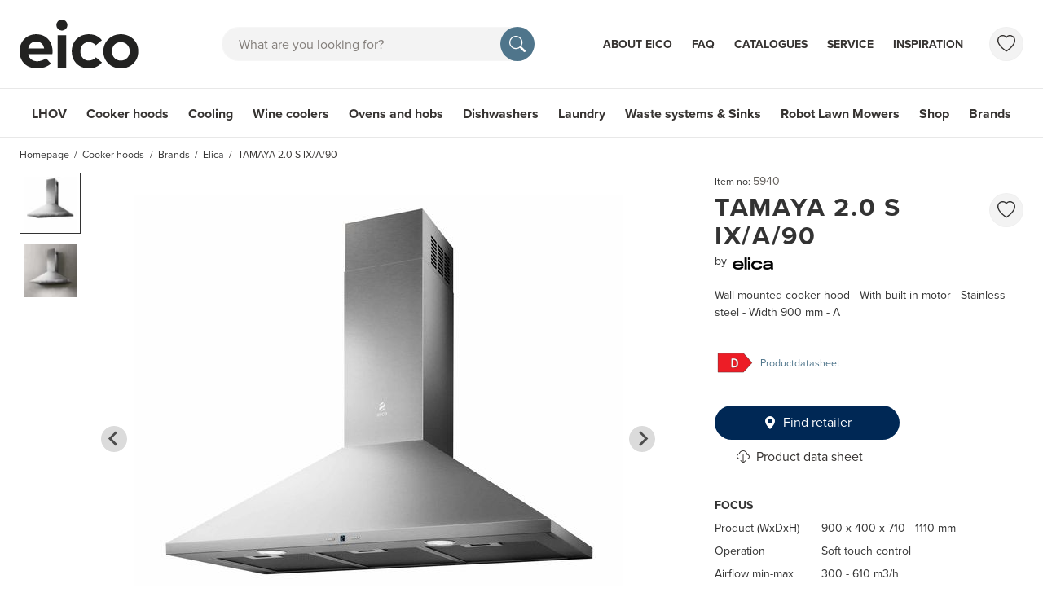

--- FILE ---
content_type: text/html; charset=utf-8
request_url: https://www.eico.eu/tamaya-2-0-s-ix-a-90-5940
body_size: 65566
content:
<!doctype html>
<html data-n-head-ssr lang="en-b2b" data-n-head="%7B%22lang%22:%7B%22ssr%22:%22en-b2b%22%7D%7D">
  <head >
    <meta data-n-head="ssr" charset="utf-8"><meta data-n-head="ssr" http-equiv="x-ua-compatible" content="IE-edge"><meta data-n-head="ssr" name="viewport" content="width=device-width, initial-scale=1, maximum-scale=5, user-scalable=yes, shrink-to-fit=no"><meta data-n-head="ssr" name="theme-color" content="#4f758b"><meta data-n-head="ssr" name="msvalidate.01" content="26C082548B7C7AAC95F6CB9123031BFC"><meta data-n-head="ssr" name="p:domain_verify" content="e7a0365c8925194fc4877bdcde338886"><meta data-n-head="ssr" name="og:title" data-hid="og:title" content="Elica TAMAYA 2.0 S IX/A/90 - Elica"><meta data-n-head="ssr" name="og:site_name" data-hid="og:site_name" content="EICO"><meta data-n-head="ssr" data-hid="og:url" name="og:url" content="https://www.eico.eu/tamaya-2-0-s-ix-a-90-5940"><meta data-n-head="ssr" data-hid="robots" name="robots" content="index, follow"><meta data-n-head="ssr" data-hid="description" name="description" content="Classic wall-mounted extractor in stainless steel. Equipped with soft-touch controls and LED lighting."><meta data-n-head="ssr" data-hid="og:description" name="og:description" content="Classic wall-mounted extractor in stainless steel. Equipped with soft-touch controls and LED lighting."><meta data-n-head="ssr" name="og:image" content="https://api.eico.dk/images/fit/2000/2000/sm/cGVyZmlvbi8xYjJkN2QwZi0zYjUyLTQ4ZTYtODU1ZC02MTcwMDlhYTZkODAuanBn.jpg"><meta data-n-head="ssr" name="og:image" content="https://api.eico.dk/images/fit/2000/2000/sm/cGVyZmlvbi8wMzQwY2ZlNC1kNDBjLTQ2OTctOTE1Ni02NjhlMDZiZmJlOTMuanBn.jpg"><title>Elica TAMAYA 2.0 S IX/A/90 - Elica</title><link data-n-head="ssr" rel="icon" type="image/x-icon" href="/favicon.ico"><link data-n-head="ssr" rel="apple-touch-icon" type="image/png" sizes="any" href="eico-icon.png"><link data-n-head="ssr" rel="preload" href="https://use.typekit.net/alt4bzx.css" as="style"><link data-n-head="ssr" rel="stylesheet" href="https://use.typekit.net/alt4bzx.css" crossorigin="anonymous "><link data-n-head="ssr" rel="dns-prefetch" href="https://www.googletagmanager.com"><link data-n-head="ssr" rel="preconnect" href="https://player.vimeo.com"><link data-n-head="ssr" rel="preconnect" href="https://i.vimeocdn.com"><link data-n-head="ssr" rel="preconnect" href="https://f.vimeocdn.com"><link data-n-head="ssr" rel="preconnect" href="https://vod-progressive.akamaized.net"><link data-n-head="ssr" rel="preconnect" href="https://fonts.googleapis.com"><link data-n-head="ssr" rel="preconnect" href="https://fonts.gstatic.com" crossorigin=""><link data-n-head="ssr" rel="canonical" href="https://www.eico.eu/tamaya-2-0-s-ix-a-90-5940"><link data-n-head="ssr" rel="alternate" hreflang="en-GB" href="https://www.eico.eu/tamaya-2-0-s-ix-a-90-5940"><link data-n-head="ssr" rel="alternate" hreflang="da-DK" href="https://www.eico.dk/tamaya-2-0-s-ix-a-90-5940"><link data-n-head="ssr" rel="alternate" hreflang="sv-SE" href="https://www.eico.se/tamaya-2-0-s-ix-a-90-5940"><link data-n-head="ssr" rel="alternate" hreflang="nb-NO" href="https://www.eico-as.no/tamaya-2-0-s-ix-a-90-5940"><link data-n-head="ssr" rel="alternate" hreflang="fi-FI" href="https://www.eico.fi/tamaya-2-0-s-ix-a-90-5940"><script data-n-head="ssr" data-hid="gtm-script">if(!window._gtm_init){window._gtm_init=1;(function(w,n,d,m,e,p){w[d]=(w[d]==1||n[d]=='yes'||n[d]==1||n[m]==1||(w[e]&&w[e][p]&&w[e][p]()))?1:0})(window,navigator,'doNotTrack','msDoNotTrack','external','msTrackingProtectionEnabled');(function(w,d,s,l,x,y){w[x]={};w._gtm_inject=function(i){if(w.doNotTrack||w[x][i])return;w[x][i]=1;w[l]=w[l]||[];w[l].push({'gtm.start':new Date().getTime(),event:'gtm.js'});var f=d.getElementsByTagName(s)[0],j=d.createElement(s);j.async=true;j.src='https://www.googletagmanager.com/gtm.js?id='+i;f.parentNode.insertBefore(j,f);}})(window,document,'script','dataLayer','_gtm_ids','_gtm_inject')}</script><script data-n-head="ssr" data-hid="gtm" src="//www.googletagmanager.com/gtm.js?id=GTM-KWMW3GW&amp;l=dataLayer" async></script><link rel="preload" href="/_nuxt/eccabb8.modern.js" as="script"><link rel="preload" href="/_nuxt/f8828f4.modern.js" as="script"><link rel="preload" href="/_nuxt/5c9bd97.modern.js" as="script"><link rel="preload" href="/_nuxt/541b51b.modern.js" as="script"><link rel="preload" href="/_nuxt/9a94899.modern.js" as="script"><link rel="preload" href="/_nuxt/f02bd53.modern.js" as="script"><link rel="preload" href="/_nuxt/b9f542c.modern.js" as="script"><link rel="preload" href="/_nuxt/9e6c984.modern.js" as="script"><link rel="preload" href="/_nuxt/95c506b.modern.js" as="script"><link rel="preload" href="/_nuxt/423633e.modern.js" as="script"><link rel="preload" href="/_nuxt/f4ea97e.modern.js" as="script"><link rel="preload" href="/_nuxt/2677245.modern.js" as="script"><link rel="preload" href="/_nuxt/d2d748a.modern.js" as="script"><style data-vue-ssr-id="ad0517a8:0 61ebe5b0:0 50de3bc2:0 2095c442:0 2baeab61:0 696bdf2f:0 05340cac:0 1e2aa90c:0 2360b7d6:0 48fe5eb7:0 67506043:0 58002e4a:0 eed134d6:0 3bdb1113:0 3e287bb7:0 1e60a33a:0 2a90cf5c:0 68055450:0 84cca222:0 3f90e066:0 4834664b:0 af6ee4f2:0 6b4f0e9a:0 36b9655d:0">*,:after,:before{box-sizing:border-box}blockquote,body,dd,dl,figure,h1,h2,h3,h4,ol,p,ul{margin:0}html{font-family:sans-serif;line-height:1.15;-webkit-text-size-adjust:100%;-webkit-tap-highlight-color:rgba(0,0,0,0);scroll-behavior:smooth;scroll-padding-top:60px}@media (min-width:992px){html{scroll-padding-top:132px}}body{background-color:#fff;color:#333;font-family:"proxima-nova",sans-serif;font-size:1rem;font-weight:400;line-height:1.5;overflow-x:hidden;scroll-behavior:smooth;text-rendering:optimizeSpeed}#__layout,#__nuxt,.app,body{min-height:100vh}.app{display:flex;flex-direction:column}.app>main{flex-grow:1}ol[class],ul[class]{list-style:none;padding-left:0}a{color:#4f758b;-webkit-text-decoration:none;text-decoration:none}a:hover{color:#334c5a;text-decoration-color:#334c5a;-webkit-text-decoration:underline;text-decoration:underline}[class*=bg-]:not(.bg-white) a:not([class]){color:currentColor}[class*=bg-]:not(.bg-white) a:not([class]):hover{color:currentColor;text-decoration-color:currentColor}a:not([href]):not([class]),a:not([href]):not([class]):hover{color:inherit;-webkit-text-decoration:none;text-decoration:none}a[class],a[role=menuitem],nav a:not(:hover){-webkit-text-decoration:none;text-decoration:none}a:not([class]){-webkit-text-decoration-skip:ink;text-decoration-skip-ink:auto}img,video{display:block;max-width:100%}button,input,select,textarea{font:inherit}img:not([alt]){filter:blur(10px)}table{border-collapse:collapse}th{text-align:inherit}[type=number]{-moz-appearance:textfield}[type=number]::-webkit-inner-spin-button,[type=number]::-webkit-outer-spin-button{-webkit-appearance:none;height:auto;margin:0}[type=search]{-webkit-appearance:none}[type=search]::-webkit-search-decoration{-webkit-appearance:none}@media (prefers-reduced-motion:reduce){*{animation-duration:.01s!important;animation-iteration-count:1!important;scroll-behavior:auto!important;transition-duration:.01s!important}}.bv-no-focus-ring:focus{outline:none}@media (max-width:575.98px){.bv-d-xs-down-none{display:none!important}}@media (max-width:767.98px){.bv-d-sm-down-none{display:none!important}}@media (max-width:991.98px){.bv-d-md-down-none{display:none!important}}@media (max-width:1199.98px){.bv-d-lg-down-none{display:none!important}}.bv-d-xl-down-none{display:none!important}.form-control.focus{background-color:#fff;border-color:#4b4743;box-shadow:0 0 0 0 transparent;color:#615d59;outline:0}.form-control.focus.is-valid{border-color:#198754;box-shadow:0 0 0 0 rgba(25,135,84,.25)}.form-control.focus.is-invalid{border-color:#dc3545;box-shadow:0 0 0 0 rgba(220,53,69,.25)}.b-avatar{align-items:center;display:inline-flex;flex-shrink:0;font-size:inherit;font-weight:400;height:2.5rem;justify-content:center;line-height:1;max-height:auto;max-width:100%;overflow:visible;position:relative;text-align:center;transition:color .15s ease-in-out,background-color .15s ease-in-out,box-shadow .15s ease-in-out;vertical-align:middle;width:2.5rem}.b-avatar:focus{outline:0}.b-avatar.btn,.b-avatar[href]{border:0;padding:0}.b-avatar.btn .b-avatar-img img,.b-avatar[href] .b-avatar-img img{transition:transform .15s ease-in-out}.b-avatar.btn:not(:disabled):not(.disabled),.b-avatar[href]:not(:disabled):not(.disabled){cursor:pointer}.b-avatar.btn:not(:disabled):not(.disabled):hover .b-avatar-img img,.b-avatar[href]:not(:disabled):not(.disabled):hover .b-avatar-img img{transform:scale(1.15)}.b-avatar.disabled,.b-avatar:disabled,.b-avatar[disabled]{opacity:.65;pointer-events:none}.b-avatar .b-avatar-custom,.b-avatar .b-avatar-img,.b-avatar .b-avatar-text{align-items:center;border-radius:inherit;display:flex;height:100%;justify-content:center;-webkit-mask-image:radial-gradient(#fff,#000);mask-image:radial-gradient(#fff,#000);overflow:hidden;width:100%}.b-avatar .b-avatar-text{text-transform:uppercase;white-space:nowrap}.b-avatar[href]{-webkit-text-decoration:none;text-decoration:none}.b-avatar>.b-icon{height:auto;max-width:100%;width:60%}.b-avatar .b-avatar-img img{border-radius:inherit;height:100%;max-height:auto;-o-object-fit:cover;object-fit:cover;width:100%}.b-avatar .b-avatar-badge{border-radius:10em;font-size:70%;font-weight:700;line-height:1;min-height:1.5em;min-width:1.5em;padding:.25em;position:absolute;z-index:1}.b-avatar-sm{height:1.5rem;width:1.5rem}.b-avatar-sm .b-avatar-text{font-size:.6rem}.b-avatar-sm .b-avatar-badge{font-size:.42rem}.b-avatar-lg{height:3.5rem;width:3.5rem}.b-avatar-lg .b-avatar-text{font-size:1.4rem}.b-avatar-lg .b-avatar-badge{font-size:.98rem}.b-avatar-group .b-avatar-group-inner{display:flex;flex-wrap:wrap}.b-avatar-group .b-avatar{border:1px solid #e8e8e8}.b-avatar-group .btn.b-avatar:hover:not(.disabled):not(disabled),.b-avatar-group a.b-avatar:hover:not(.disabled):not(disabled){z-index:1}.b-calendar{display:inline-flex}.b-calendar .b-calendar-inner{min-width:250px}.b-calendar .b-calendar-header,.b-calendar .b-calendar-nav{margin-bottom:.25rem}.b-calendar .b-calendar-nav .btn{padding:.25rem}.b-calendar output{font-size:80%;padding:.25rem}.b-calendar output.readonly{background-color:#f3f3f3;opacity:1}.b-calendar .b-calendar-footer{margin-top:.5rem}.b-calendar .b-calendar-grid{margin:0;overflow:hidden;padding:0}.b-calendar .b-calendar-grid .row{flex-wrap:nowrap}.b-calendar .b-calendar-grid-caption{padding:.25rem}.b-calendar .b-calendar-grid-body .col[data-date] .btn{font-size:14px;height:32px;line-height:1;margin:3px auto;padding:9px 0;width:32px}.b-calendar .btn.disabled,.b-calendar .btn:disabled,.b-calendar .btn[aria-disabled=true]{cursor:default;pointer-events:none}.card-img-left{border-bottom-left-radius:calc(.25rem - 1px);border-top-left-radius:calc(.25rem - 1px)}.card-img-right{border-bottom-right-radius:calc(.25rem - 1px);border-top-right-radius:calc(.25rem - 1px)}.dropdown.dropleft .dropdown-toggle.dropdown-toggle-no-caret:before,.dropdown:not(.dropleft) .dropdown-toggle.dropdown-toggle-no-caret:after{display:none!important}.dropdown .dropdown-menu:focus{outline:none}.dropdown .dropdown-menu>:first-child .dropdown-form,.dropdown .dropdown-menu>:first-child .dropdown-item,.dropdown .dropdown-menu>:first-child .dropdown-text{border-top-left-radius:calc(.25rem - 1px);border-top-right-radius:calc(.25rem - 1px)}.dropdown .dropdown-menu>:last-child .dropdown-form,.dropdown .dropdown-menu>:last-child .dropdown-item,.dropdown .dropdown-menu>:last-child .dropdown-text{border-bottom-left-radius:calc(.25rem - 1px);border-bottom-right-radius:calc(.25rem - 1px)}.b-dropdown-form{clear:both;display:inline-block;font-weight:400;padding:.5em 1em;width:100%}.b-dropdown-form:focus{outline:1px dotted!important;outline:5px auto -webkit-focus-ring-color!important}.b-dropdown-form.disabled,.b-dropdown-form:disabled{color:#ada8a4;outline:0!important;pointer-events:none}.b-dropdown-text{clear:both;display:inline-block;font-weight:lighter;margin-bottom:0;padding:.5em 1em;width:100%}.custom-checkbox.b-custom-control-lg,.input-group-lg .custom-checkbox{font-size:1.25rem;line-height:1.5;padding-left:2.1875rem}.custom-checkbox.b-custom-control-lg .custom-control-label:before,.input-group-lg .custom-checkbox .custom-control-label:before{border-radius:.3rem;height:1.5625rem;left:-2.1875rem;top:.15625rem;width:1.5625rem}.custom-checkbox.b-custom-control-lg .custom-control-label:after,.input-group-lg .custom-checkbox .custom-control-label:after{background-size:50% 50%;height:1.5625rem;left:-2.1875rem;top:.15625rem;width:1.5625rem}.custom-checkbox.b-custom-control-sm,.input-group-sm .custom-checkbox{font-size:.875rem;line-height:1.5;padding-left:1.53125rem}.custom-checkbox.b-custom-control-sm .custom-control-label:before,.input-group-sm .custom-checkbox .custom-control-label:before{border-radius:.2rem;height:1.09375rem;left:-1.53125rem;top:.10938rem;width:1.09375rem}.custom-checkbox.b-custom-control-sm .custom-control-label:after,.input-group-sm .custom-checkbox .custom-control-label:after{background-size:50% 50%;height:1.09375rem;left:-1.53125rem;top:.10938rem;width:1.09375rem}.custom-switch.b-custom-control-lg,.input-group-lg .custom-switch{padding-left:3.35938rem}.custom-switch.b-custom-control-lg .custom-control-label,.input-group-lg .custom-switch .custom-control-label{font-size:1.25rem;line-height:1.5}.custom-switch.b-custom-control-lg .custom-control-label:before,.input-group-lg .custom-switch .custom-control-label:before{border-radius:.78125rem;height:1.5625rem;left:-3.35938rem;top:.15625rem;width:2.73438rem}.custom-switch.b-custom-control-lg .custom-control-label:after,.input-group-lg .custom-switch .custom-control-label:after{background-size:50% 50%;border-radius:.78125rem;height:calc(1.5625rem - 4px);left:calc(-3.35938rem + 2px);top:calc(.15625rem + 2px);width:calc(1.5625rem - 4px)}.custom-switch.b-custom-control-lg .custom-control-input:checked~.custom-control-label:after,.input-group-lg .custom-switch .custom-control-input:checked~.custom-control-label:after{transform:translateX(1.17188rem)}.custom-switch.b-custom-control-sm,.input-group-sm .custom-switch{padding-left:2.35156rem}.custom-switch.b-custom-control-sm .custom-control-label,.input-group-sm .custom-switch .custom-control-label{font-size:.875rem;line-height:1.5}.custom-switch.b-custom-control-sm .custom-control-label:before,.input-group-sm .custom-switch .custom-control-label:before{border-radius:.54688rem;height:1.09375rem;left:-2.35156rem;top:.10938rem;width:1.91406rem}.custom-switch.b-custom-control-sm .custom-control-label:after,.input-group-sm .custom-switch .custom-control-label:after{background-size:50% 50%;border-radius:.54688rem;height:calc(1.09375rem - 4px);left:calc(-2.35156rem + 2px);top:calc(.10938rem + 2px);width:calc(1.09375rem - 4px)}.custom-switch.b-custom-control-sm .custom-control-input:checked~.custom-control-label:after,.input-group-sm .custom-switch .custom-control-input:checked~.custom-control-label:after{transform:translateX(.82031rem)}.input-group>.input-group-append:last-child>.btn-group:not(:last-child):not(.dropdown-toggle)>.btn,.input-group>.input-group-append:not(:last-child)>.btn-group>.btn,.input-group>.input-group-prepend>.btn-group>.btn{border-bottom-right-radius:0;border-top-right-radius:0}.input-group>.input-group-append>.btn-group>.btn,.input-group>.input-group-prepend:first-child>.btn-group:not(:first-child)>.btn,.input-group>.input-group-prepend:not(:first-child)>.btn-group>.btn{border-bottom-left-radius:0;border-top-left-radius:0}.b-form-btn-label-control.form-control{align-items:stretch;background-image:none;display:flex;height:auto;padding:0}.input-group .b-form-btn-label-control.form-control{padding:0}.b-form-btn-label-control.form-control[dir=rtl],[dir=rtl] .b-form-btn-label-control.form-control{flex-direction:row-reverse}.b-form-btn-label-control.form-control[dir=rtl]>label,[dir=rtl] .b-form-btn-label-control.form-control>label{text-align:right}.b-form-btn-label-control.form-control>.btn{border:0;box-shadow:none!important;font-size:inherit;line-height:1}.b-form-btn-label-control.form-control>.btn:disabled{pointer-events:none}.b-form-btn-label-control.form-control.is-valid>.btn{color:#198754}.b-form-btn-label-control.form-control.is-invalid>.btn{color:#dc3545}.b-form-btn-label-control.form-control>.dropdown-menu{padding:.5rem}.b-form-btn-label-control.form-control>.form-control{background:transparent;border:0;cursor:pointer;font-size:inherit;height:auto;margin:0;min-height:calc(1.5em + 1rem);outline:0;padding-left:.25rem;white-space:normal;word-break:break-word}.b-form-btn-label-control.form-control>.form-control.form-control-sm{min-height:calc(1.5em + .5rem)}.b-form-btn-label-control.form-control>.form-control.form-control-lg{min-height:calc(1.5em + 1.35rem)}.input-group.input-group-sm .b-form-btn-label-control.form-control>.form-control{min-height:calc(1.5em + .5rem);padding-bottom:.25rem;padding-top:.25rem}.input-group.input-group-lg .b-form-btn-label-control.form-control>.form-control{min-height:calc(1.5em + 1.35rem);padding-bottom:.675rem;padding-top:.675rem}.b-form-btn-label-control.form-control[aria-disabled=true],.b-form-btn-label-control.form-control[aria-readonly=true]{background-color:#f3f3f3;opacity:1}.b-form-btn-label-control.form-control[aria-disabled=true]{pointer-events:none}.b-form-btn-label-control.form-control[aria-disabled=true]>label{cursor:default}.b-form-btn-label-control.btn-group>.dropdown-menu{padding:.5rem}.custom-file-label{overflow-x:hidden;white-space:nowrap}.b-custom-control-lg .custom-file-input,.b-custom-control-lg .custom-file-label,.b-custom-control-lg.custom-file,.input-group-lg .custom-file-input,.input-group-lg .custom-file-label,.input-group-lg.custom-file{font-size:1.25rem;height:calc(1.5em + 1.35rem + 2px)}.b-custom-control-lg .custom-file-label,.b-custom-control-lg .custom-file-label:after,.input-group-lg .custom-file-label,.input-group-lg .custom-file-label:after{line-height:1.5;padding:.675rem 1rem}.b-custom-control-lg .custom-file-label,.input-group-lg .custom-file-label{border-radius:.3rem}.b-custom-control-lg .custom-file-label:after,.input-group-lg .custom-file-label:after{border-radius:0 .3rem .3rem 0;font-size:inherit;height:calc(1.5em + 1.35rem)}.b-custom-control-sm .custom-file-input,.b-custom-control-sm .custom-file-label,.b-custom-control-sm.custom-file,.input-group-sm .custom-file-input,.input-group-sm .custom-file-label,.input-group-sm.custom-file{font-size:.875rem;height:calc(1.5em + .5rem + 2px)}.b-custom-control-sm .custom-file-label,.b-custom-control-sm .custom-file-label:after,.input-group-sm .custom-file-label,.input-group-sm .custom-file-label:after{line-height:1.5;padding:.25rem .5rem}.b-custom-control-sm .custom-file-label,.input-group-sm .custom-file-label{border-radius:.2rem}.b-custom-control-sm .custom-file-label:after,.input-group-sm .custom-file-label:after{border-radius:0 .2rem .2rem 0;font-size:inherit;height:calc(1.5em + .5rem)}.form-control.is-invalid,.form-control.is-valid,.was-validated .form-control:invalid,.was-validated .form-control:valid{background-position:right calc(.375em + .25rem) center}input[type=color].form-control{height:calc(1.5em + 1rem + 2px);padding:.125rem .25rem}.input-group-sm input[type=color].form-control,input[type=color].form-control.form-control-sm{height:calc(1.5em + .5rem + 2px);padding:.125rem .25rem}.input-group-lg input[type=color].form-control,input[type=color].form-control.form-control-lg{height:calc(1.5em + 1.35rem + 2px);padding:.125rem .25rem}input[type=color].form-control:disabled{background-color:#ada8a4;opacity:.65}.input-group>.custom-range{flex:1 1 auto;margin-bottom:0;position:relative;width:1%}.input-group>.custom-file+.custom-range,.input-group>.custom-range+.custom-file,.input-group>.custom-range+.custom-range,.input-group>.custom-range+.custom-select,.input-group>.custom-range+.form-control,.input-group>.custom-range+.form-control-plaintext,.input-group>.custom-select+.custom-range,.input-group>.form-control+.custom-range,.input-group>.form-control-plaintext+.custom-range{margin-left:-1px}.input-group>.custom-range:focus{z-index:3}.input-group>.custom-range:not(:last-child){border-bottom-right-radius:0;border-top-right-radius:0}.input-group>.custom-range:not(:first-child){border-bottom-left-radius:0;border-top-left-radius:0}.input-group>.custom-range{background-clip:padding-box;background-color:#fff;border:1px solid #d6d3d2;border-radius:.25rem;height:calc(1.5em + 1rem + 2px);padding:0 .75rem;transition:border-color .15s ease-in-out,box-shadow .15s ease-in-out}@media (prefers-reduced-motion:reduce){.input-group>.custom-range{transition:none}}.input-group>.custom-range:focus{background-color:#fff;border-color:#4b4743;box-shadow:0 0 0 0 transparent;color:#615d59;outline:0}.input-group>.custom-range:disabled,.input-group>.custom-range[readonly]{background-color:#f3f3f3}.input-group-lg>.custom-range{border-radius:.3rem;height:calc(1.5em + 1.35rem + 2px);padding:0 1rem}.input-group-sm>.custom-range{border-radius:.2rem;height:calc(1.5em + .5rem + 2px);padding:0 .5rem}.input-group .custom-range.is-valid,.was-validated .input-group .custom-range:valid{border-color:#198754}.input-group .custom-range.is-valid:focus,.was-validated .input-group .custom-range:valid:focus{border-color:#198754;box-shadow:0 0 0 0 rgba(25,135,84,.25)}.custom-range.is-valid:focus::-webkit-slider-thumb,.was-validated .custom-range:valid:focus::-webkit-slider-thumb{box-shadow:0 0 0 1px #fff,0 0 0 0 #6ee4ae}.custom-range.is-valid:focus::-moz-range-thumb,.was-validated .custom-range:valid:focus::-moz-range-thumb{box-shadow:0 0 0 1px #fff,0 0 0 0 #6ee4ae}.custom-range.is-valid:focus::-ms-thumb,.was-validated .custom-range:valid:focus::-ms-thumb{box-shadow:0 0 0 1px #fff,0 0 0 0 #6ee4ae}.custom-range.is-valid::-webkit-slider-thumb,.was-validated .custom-range:valid::-webkit-slider-thumb{background-color:#198754;background-image:none}.custom-range.is-valid::-webkit-slider-thumb:active,.was-validated .custom-range:valid::-webkit-slider-thumb:active{background-color:#6ee4ae;background-image:none}.custom-range.is-valid::-webkit-slider-runnable-track,.was-validated .custom-range:valid::-webkit-slider-runnable-track{background-color:rgba(25,135,84,.35)}.custom-range.is-valid::-moz-range-thumb,.was-validated .custom-range:valid::-moz-range-thumb{background-color:#198754;background-image:none}.custom-range.is-valid::-moz-range-thumb:active,.was-validated .custom-range:valid::-moz-range-thumb:active{background-color:#6ee4ae;background-image:none}.custom-range.is-valid::-moz-range-track,.was-validated .custom-range:valid::-moz-range-track{background:rgba(25,135,84,.35)}.custom-range.is-valid~.valid-feedback,.custom-range.is-valid~.valid-tooltip,.was-validated .custom-range:valid~.valid-feedback,.was-validated .custom-range:valid~.valid-tooltip{display:block}.custom-range.is-valid::-ms-thumb,.was-validated .custom-range:valid::-ms-thumb{background-color:#198754;background-image:none}.custom-range.is-valid::-ms-thumb:active,.was-validated .custom-range:valid::-ms-thumb:active{background-color:#6ee4ae;background-image:none}.custom-range.is-valid::-ms-track-lower,.was-validated .custom-range:valid::-ms-track-lower{background:rgba(25,135,84,.35)}.custom-range.is-valid::-ms-track-upper,.was-validated .custom-range:valid::-ms-track-upper{background:rgba(25,135,84,.35)}.input-group .custom-range.is-invalid,.was-validated .input-group .custom-range:invalid{border-color:#dc3545}.input-group .custom-range.is-invalid:focus,.was-validated .input-group .custom-range:invalid:focus{border-color:#dc3545;box-shadow:0 0 0 0 rgba(220,53,69,.25)}.custom-range.is-invalid:focus::-webkit-slider-thumb,.was-validated .custom-range:invalid:focus::-webkit-slider-thumb{box-shadow:0 0 0 1px #fff,0 0 0 0 #f6cdd1}.custom-range.is-invalid:focus::-moz-range-thumb,.was-validated .custom-range:invalid:focus::-moz-range-thumb{box-shadow:0 0 0 1px #fff,0 0 0 0 #f6cdd1}.custom-range.is-invalid:focus::-ms-thumb,.was-validated .custom-range:invalid:focus::-ms-thumb{box-shadow:0 0 0 1px #fff,0 0 0 0 #f6cdd1}.custom-range.is-invalid::-webkit-slider-thumb,.was-validated .custom-range:invalid::-webkit-slider-thumb{background-color:#dc3545;background-image:none}.custom-range.is-invalid::-webkit-slider-thumb:active,.was-validated .custom-range:invalid::-webkit-slider-thumb:active{background-color:#f6cdd1;background-image:none}.custom-range.is-invalid::-webkit-slider-runnable-track,.was-validated .custom-range:invalid::-webkit-slider-runnable-track{background-color:rgba(220,53,69,.35)}.custom-range.is-invalid::-moz-range-thumb,.was-validated .custom-range:invalid::-moz-range-thumb{background-color:#dc3545;background-image:none}.custom-range.is-invalid::-moz-range-thumb:active,.was-validated .custom-range:invalid::-moz-range-thumb:active{background-color:#f6cdd1;background-image:none}.custom-range.is-invalid::-moz-range-track,.was-validated .custom-range:invalid::-moz-range-track{background:rgba(220,53,69,.35)}.custom-range.is-invalid~.invalid-feedback,.custom-range.is-invalid~.invalid-tooltip,.was-validated .custom-range:invalid~.invalid-feedback,.was-validated .custom-range:invalid~.invalid-tooltip{display:block}.custom-range.is-invalid::-ms-thumb,.was-validated .custom-range:invalid::-ms-thumb{background-color:#dc3545;background-image:none}.custom-range.is-invalid::-ms-thumb:active,.was-validated .custom-range:invalid::-ms-thumb:active{background-color:#f6cdd1;background-image:none}.custom-range.is-invalid::-ms-track-lower,.was-validated .custom-range:invalid::-ms-track-lower{background:rgba(220,53,69,.35)}.custom-range.is-invalid::-ms-track-upper,.was-validated .custom-range:invalid::-ms-track-upper{background:rgba(220,53,69,.35)}.custom-radio.b-custom-control-lg,.input-group-lg .custom-radio{font-size:1.25rem;line-height:1.5;padding-left:2.1875rem}.custom-radio.b-custom-control-lg .custom-control-label:before,.input-group-lg .custom-radio .custom-control-label:before{border-radius:50%;height:1.5625rem;left:-2.1875rem;top:.15625rem;width:1.5625rem}.custom-radio.b-custom-control-lg .custom-control-label:after,.input-group-lg .custom-radio .custom-control-label:after{background:no-repeat 50%/50% 50%;height:1.5625rem;left:-2.1875rem;top:.15625rem;width:1.5625rem}.custom-radio.b-custom-control-sm,.input-group-sm .custom-radio{font-size:.875rem;line-height:1.5;padding-left:1.53125rem}.custom-radio.b-custom-control-sm .custom-control-label:before,.input-group-sm .custom-radio .custom-control-label:before{border-radius:50%;height:1.09375rem;left:-1.53125rem;top:.10938rem;width:1.09375rem}.custom-radio.b-custom-control-sm .custom-control-label:after,.input-group-sm .custom-radio .custom-control-label:after{background:no-repeat 50%/50% 50%;height:1.09375rem;left:-1.53125rem;top:.10938rem;width:1.09375rem}.b-rating{text-align:center}.b-rating.d-inline-flex{width:auto}.b-rating .b-rating-star,.b-rating .b-rating-value{padding:0 .25em}.b-rating .b-rating-value{min-width:2.5em}.b-rating .b-rating-star{display:inline-flex;justify-content:center;outline:0}.b-rating .b-rating-star .b-rating-icon{display:inline-flex;transition:all .15s ease-in-out}.b-rating.disabled,.b-rating:disabled{background-color:#f3f3f3;color:#837e7a}.b-rating:not(.disabled):not(.readonly) .b-rating-star{cursor:pointer}.b-rating:not(.disabled):not(.readonly) .b-rating-star:hover .b-rating-icon,.b-rating:not(.disabled):not(.readonly):focus:not(:hover) .b-rating-star.focused .b-rating-icon{transform:scale(1.5)}.b-rating[dir=rtl] .b-rating-star-half{transform:scaleX(-1)}.b-form-spinbutton{background-image:none;overflow:hidden;padding:0;text-align:center}.b-form-spinbutton[dir=rtl]:not(.flex-column),[dir=rtl] .b-form-spinbutton:not(.flex-column){flex-direction:row-reverse}.b-form-spinbutton output{background-color:transparent;border:0;font-size:inherit;margin:0;outline:0;padding:0 .25rem;width:auto}.b-form-spinbutton output>bdi,.b-form-spinbutton output>div{display:block;height:1.5em;min-width:2.25em}.b-form-spinbutton.flex-column{height:auto;width:auto}.b-form-spinbutton.flex-column output{margin:0 .25rem;padding:.25rem 0}.b-form-spinbutton:not(.d-inline-flex):not(.flex-column){output-width:100%}.b-form-spinbutton.d-inline-flex:not(.flex-column){width:auto}.b-form-spinbutton .btn{box-shadow:none!important;line-height:1}.b-form-spinbutton .btn:disabled{pointer-events:none}.b-form-spinbutton .btn:hover:not(:disabled)>div>.b-icon{transform:scale(1.25)}.b-form-spinbutton.disabled,.b-form-spinbutton.readonly{background-color:#f3f3f3}.b-form-spinbutton.disabled{pointer-events:none}.b-form-tags.focus{background-color:#fff;border-color:#4b4743;box-shadow:0 0 0 0 transparent;color:#615d59;outline:0}.b-form-tags.focus.is-valid{border-color:#198754;box-shadow:0 0 0 0 rgba(25,135,84,.25)}.b-form-tags.focus.is-invalid{border-color:#dc3545;box-shadow:0 0 0 0 rgba(220,53,69,.25)}.b-form-tags.disabled{background-color:#f3f3f3}.b-form-tags-list{margin-top:-.25rem}.b-form-tags-list .b-form-tag,.b-form-tags-list .b-form-tags-field{margin-top:.25rem}.b-form-tags-input{color:#615d59}.b-form-tag{font-size:75%;font-weight:400;line-height:1.5;margin-right:.25rem}.b-form-tag.disabled{opacity:.75}.b-form-tag>button.b-form-tag-remove{color:inherit;float:none;font-size:125%;line-height:1;margin-left:.25rem}.form-control-lg .b-form-tag,.form-control-sm .b-form-tag{line-height:1.5}.media-aside{display:flex;margin-right:1rem}.media-aside-right{margin-left:1rem;margin-right:0}.modal-backdrop{opacity:.5}.b-pagination-pills .page-item .page-link{border-radius:50rem!important;line-height:1;margin-left:.25rem}.b-pagination-pills .page-item:first-child .page-link{margin-left:0}.popover.b-popover{display:block;opacity:1;outline:0}.popover.b-popover.fade:not(.show){opacity:0}.popover.b-popover.show{opacity:1}.b-popover-primary.popover{background-color:#dce3e8;border-color:#ced8df}.b-popover-primary.bs-popover-auto[x-placement^=top]>.arrow:before,.b-popover-primary.bs-popover-top>.arrow:before{border-top-color:#ced8df}.b-popover-primary.bs-popover-auto[x-placement^=top]>.arrow:after,.b-popover-primary.bs-popover-top>.arrow:after{border-top-color:#dce3e8}.b-popover-primary.bs-popover-auto[x-placement^=right]>.arrow:before,.b-popover-primary.bs-popover-right>.arrow:before{border-right-color:#ced8df}.b-popover-primary.bs-popover-auto[x-placement^=right]>.arrow:after,.b-popover-primary.bs-popover-right>.arrow:after{border-right-color:#dce3e8}.b-popover-primary.bs-popover-auto[x-placement^=bottom]>.arrow:before,.b-popover-primary.bs-popover-bottom>.arrow:before{border-bottom-color:#ced8df}.b-popover-primary.bs-popover-auto[x-placement^=bottom] .popover-header:before,.b-popover-primary.bs-popover-auto[x-placement^=bottom]>.arrow:after,.b-popover-primary.bs-popover-bottom .popover-header:before,.b-popover-primary.bs-popover-bottom>.arrow:after{border-bottom-color:#d3dce2}.b-popover-primary.bs-popover-auto[x-placement^=left]>.arrow:before,.b-popover-primary.bs-popover-left>.arrow:before{border-left-color:#ced8df}.b-popover-primary.bs-popover-auto[x-placement^=left]>.arrow:after,.b-popover-primary.bs-popover-left>.arrow:after{border-left-color:#dce3e8}.b-popover-primary .popover-header{background-color:#d3dce2;border-bottom-color:#c3cfd8;color:#363331}.b-popover-primary .popover-body{color:#293d48}.b-popover-secondary.popover{background-color:#f0efed;border-color:#ebe8e6}.b-popover-secondary.bs-popover-auto[x-placement^=top]>.arrow:before,.b-popover-secondary.bs-popover-top>.arrow:before{border-top-color:#ebe8e6}.b-popover-secondary.bs-popover-auto[x-placement^=top]>.arrow:after,.b-popover-secondary.bs-popover-top>.arrow:after{border-top-color:#f0efed}.b-popover-secondary.bs-popover-auto[x-placement^=right]>.arrow:before,.b-popover-secondary.bs-popover-right>.arrow:before{border-right-color:#ebe8e6}.b-popover-secondary.bs-popover-auto[x-placement^=right]>.arrow:after,.b-popover-secondary.bs-popover-right>.arrow:after{border-right-color:#f0efed}.b-popover-secondary.bs-popover-auto[x-placement^=bottom]>.arrow:before,.b-popover-secondary.bs-popover-bottom>.arrow:before{border-bottom-color:#ebe8e6}.b-popover-secondary.bs-popover-auto[x-placement^=bottom] .popover-header:before,.b-popover-secondary.bs-popover-auto[x-placement^=bottom]>.arrow:after,.b-popover-secondary.bs-popover-bottom .popover-header:before,.b-popover-secondary.bs-popover-bottom>.arrow:after{border-bottom-color:#e9e8e5}.b-popover-secondary.bs-popover-auto[x-placement^=left]>.arrow:before,.b-popover-secondary.bs-popover-left>.arrow:before{border-left-color:#ebe8e6}.b-popover-secondary.bs-popover-auto[x-placement^=left]>.arrow:after,.b-popover-secondary.bs-popover-left>.arrow:after{border-left-color:#f0efed}.b-popover-secondary .popover-header{background-color:#e9e8e5;border-bottom-color:#dddbd7;color:#363331}.b-popover-secondary .popover-body{color:#5f5a56}.b-popover-success.popover{background-color:#d1e7dd;border-color:#bfddcf}.b-popover-success.bs-popover-auto[x-placement^=top]>.arrow:before,.b-popover-success.bs-popover-top>.arrow:before{border-top-color:#bfddcf}.b-popover-success.bs-popover-auto[x-placement^=top]>.arrow:after,.b-popover-success.bs-popover-top>.arrow:after{border-top-color:#d1e7dd}.b-popover-success.bs-popover-auto[x-placement^=right]>.arrow:before,.b-popover-success.bs-popover-right>.arrow:before{border-right-color:#bfddcf}.b-popover-success.bs-popover-auto[x-placement^=right]>.arrow:after,.b-popover-success.bs-popover-right>.arrow:after{border-right-color:#d1e7dd}.b-popover-success.bs-popover-auto[x-placement^=bottom]>.arrow:before,.b-popover-success.bs-popover-bottom>.arrow:before{border-bottom-color:#bfddcf}.b-popover-success.bs-popover-auto[x-placement^=bottom] .popover-header:before,.b-popover-success.bs-popover-auto[x-placement^=bottom]>.arrow:after,.b-popover-success.bs-popover-bottom .popover-header:before,.b-popover-success.bs-popover-bottom>.arrow:after{border-bottom-color:#c7e2d6}.b-popover-success.bs-popover-auto[x-placement^=left]>.arrow:before,.b-popover-success.bs-popover-left>.arrow:before{border-left-color:#bfddcf}.b-popover-success.bs-popover-auto[x-placement^=left]>.arrow:after,.b-popover-success.bs-popover-left>.arrow:after{border-left-color:#d1e7dd}.b-popover-success .popover-header{background-color:#c7e2d6;border-bottom-color:#b6d9c9;color:#363331}.b-popover-success .popover-body{color:#0d462c}.b-popover-info.popover{background-color:#def1f1;border-color:#d1eceb}.b-popover-info.bs-popover-auto[x-placement^=top]>.arrow:before,.b-popover-info.bs-popover-top>.arrow:before{border-top-color:#d1eceb}.b-popover-info.bs-popover-auto[x-placement^=top]>.arrow:after,.b-popover-info.bs-popover-top>.arrow:after{border-top-color:#def1f1}.b-popover-info.bs-popover-auto[x-placement^=right]>.arrow:before,.b-popover-info.bs-popover-right>.arrow:before{border-right-color:#d1eceb}.b-popover-info.bs-popover-auto[x-placement^=right]>.arrow:after,.b-popover-info.bs-popover-right>.arrow:after{border-right-color:#def1f1}.b-popover-info.bs-popover-auto[x-placement^=bottom]>.arrow:before,.b-popover-info.bs-popover-bottom>.arrow:before{border-bottom-color:#d1eceb}.b-popover-info.bs-popover-auto[x-placement^=bottom] .popover-header:before,.b-popover-info.bs-popover-auto[x-placement^=bottom]>.arrow:after,.b-popover-info.bs-popover-bottom .popover-header:before,.b-popover-info.bs-popover-bottom>.arrow:after{border-bottom-color:#d3ecec}.b-popover-info.bs-popover-auto[x-placement^=left]>.arrow:before,.b-popover-info.bs-popover-left>.arrow:before{border-left-color:#d1eceb}.b-popover-info.bs-popover-auto[x-placement^=left]>.arrow:after,.b-popover-info.bs-popover-left>.arrow:after{border-left-color:#def1f1}.b-popover-info .popover-header{background-color:#d3ecec;border-bottom-color:#c1e5e5;color:#363331}.b-popover-info .popover-body{color:#2f615f}.b-popover-warning.popover{background-color:#fff3cd;border-color:#ffeeba}.b-popover-warning.bs-popover-auto[x-placement^=top]>.arrow:before,.b-popover-warning.bs-popover-top>.arrow:before{border-top-color:#ffeeba}.b-popover-warning.bs-popover-auto[x-placement^=top]>.arrow:after,.b-popover-warning.bs-popover-top>.arrow:after{border-top-color:#fff3cd}.b-popover-warning.bs-popover-auto[x-placement^=right]>.arrow:before,.b-popover-warning.bs-popover-right>.arrow:before{border-right-color:#ffeeba}.b-popover-warning.bs-popover-auto[x-placement^=right]>.arrow:after,.b-popover-warning.bs-popover-right>.arrow:after{border-right-color:#fff3cd}.b-popover-warning.bs-popover-auto[x-placement^=bottom]>.arrow:before,.b-popover-warning.bs-popover-bottom>.arrow:before{border-bottom-color:#ffeeba}.b-popover-warning.bs-popover-auto[x-placement^=bottom] .popover-header:before,.b-popover-warning.bs-popover-auto[x-placement^=bottom]>.arrow:after,.b-popover-warning.bs-popover-bottom .popover-header:before,.b-popover-warning.bs-popover-bottom>.arrow:after{border-bottom-color:#ffefbe}.b-popover-warning.bs-popover-auto[x-placement^=left]>.arrow:before,.b-popover-warning.bs-popover-left>.arrow:before{border-left-color:#ffeeba}.b-popover-warning.bs-popover-auto[x-placement^=left]>.arrow:after,.b-popover-warning.bs-popover-left>.arrow:after{border-left-color:#fff3cd}.b-popover-warning .popover-header{background-color:#ffefbe;border-bottom-color:#ffe9a4;color:#363331}.b-popover-warning .popover-body{color:#856404}.b-popover-danger.popover{background-color:#f8d7da;border-color:#f5c6cb}.b-popover-danger.bs-popover-auto[x-placement^=top]>.arrow:before,.b-popover-danger.bs-popover-top>.arrow:before{border-top-color:#f5c6cb}.b-popover-danger.bs-popover-auto[x-placement^=top]>.arrow:after,.b-popover-danger.bs-popover-top>.arrow:after{border-top-color:#f8d7da}.b-popover-danger.bs-popover-auto[x-placement^=right]>.arrow:before,.b-popover-danger.bs-popover-right>.arrow:before{border-right-color:#f5c6cb}.b-popover-danger.bs-popover-auto[x-placement^=right]>.arrow:after,.b-popover-danger.bs-popover-right>.arrow:after{border-right-color:#f8d7da}.b-popover-danger.bs-popover-auto[x-placement^=bottom]>.arrow:before,.b-popover-danger.bs-popover-bottom>.arrow:before{border-bottom-color:#f5c6cb}.b-popover-danger.bs-popover-auto[x-placement^=bottom] .popover-header:before,.b-popover-danger.bs-popover-auto[x-placement^=bottom]>.arrow:after,.b-popover-danger.bs-popover-bottom .popover-header:before,.b-popover-danger.bs-popover-bottom>.arrow:after{border-bottom-color:#f6cace}.b-popover-danger.bs-popover-auto[x-placement^=left]>.arrow:before,.b-popover-danger.bs-popover-left>.arrow:before{border-left-color:#f5c6cb}.b-popover-danger.bs-popover-auto[x-placement^=left]>.arrow:after,.b-popover-danger.bs-popover-left>.arrow:after{border-left-color:#f8d7da}.b-popover-danger .popover-header{background-color:#f6cace;border-bottom-color:#f2b4ba;color:#363331}.b-popover-danger .popover-body{color:#721c24}.b-popover-light.popover{background-color:#fafafa;border-color:#f9f9f9}.b-popover-light.bs-popover-auto[x-placement^=top]>.arrow:before,.b-popover-light.bs-popover-top>.arrow:before{border-top-color:#f9f9f9}.b-popover-light.bs-popover-auto[x-placement^=top]>.arrow:after,.b-popover-light.bs-popover-top>.arrow:after{border-top-color:#fafafa}.b-popover-light.bs-popover-auto[x-placement^=right]>.arrow:before,.b-popover-light.bs-popover-right>.arrow:before{border-right-color:#f9f9f9}.b-popover-light.bs-popover-auto[x-placement^=right]>.arrow:after,.b-popover-light.bs-popover-right>.arrow:after{border-right-color:#fafafa}.b-popover-light.bs-popover-auto[x-placement^=bottom]>.arrow:before,.b-popover-light.bs-popover-bottom>.arrow:before{border-bottom-color:#f9f9f9}.b-popover-light.bs-popover-auto[x-placement^=bottom] .popover-header:before,.b-popover-light.bs-popover-auto[x-placement^=bottom]>.arrow:after,.b-popover-light.bs-popover-bottom .popover-header:before,.b-popover-light.bs-popover-bottom>.arrow:after{border-bottom-color:#f2f2f2}.b-popover-light.bs-popover-auto[x-placement^=left]>.arrow:before,.b-popover-light.bs-popover-left>.arrow:before{border-left-color:#f9f9f9}.b-popover-light.bs-popover-auto[x-placement^=left]>.arrow:after,.b-popover-light.bs-popover-left>.arrow:after{border-left-color:#fafafa}.b-popover-light .popover-header{background-color:#f2f2f2;border-bottom-color:#e6e6e6;color:#363331}.b-popover-light .popover-body{color:#797979}.b-popover-dark.popover{background-color:#d6d6d6;border-color:#c6c6c6}.b-popover-dark.bs-popover-auto[x-placement^=top]>.arrow:before,.b-popover-dark.bs-popover-top>.arrow:before{border-top-color:#c6c6c6}.b-popover-dark.bs-popover-auto[x-placement^=top]>.arrow:after,.b-popover-dark.bs-popover-top>.arrow:after{border-top-color:#d6d6d6}.b-popover-dark.bs-popover-auto[x-placement^=right]>.arrow:before,.b-popover-dark.bs-popover-right>.arrow:before{border-right-color:#c6c6c6}.b-popover-dark.bs-popover-auto[x-placement^=right]>.arrow:after,.b-popover-dark.bs-popover-right>.arrow:after{border-right-color:#d6d6d6}.b-popover-dark.bs-popover-auto[x-placement^=bottom]>.arrow:before,.b-popover-dark.bs-popover-bottom>.arrow:before{border-bottom-color:#c6c6c6}.b-popover-dark.bs-popover-auto[x-placement^=bottom] .popover-header:before,.b-popover-dark.bs-popover-auto[x-placement^=bottom]>.arrow:after,.b-popover-dark.bs-popover-bottom .popover-header:before,.b-popover-dark.bs-popover-bottom>.arrow:after{border-bottom-color:#cecece}.b-popover-dark.bs-popover-auto[x-placement^=left]>.arrow:before,.b-popover-dark.bs-popover-left>.arrow:before{border-left-color:#c6c6c6}.b-popover-dark.bs-popover-auto[x-placement^=left]>.arrow:after,.b-popover-dark.bs-popover-left>.arrow:after{border-left-color:#d6d6d6}.b-popover-dark .popover-header{background-color:#cecece;border-bottom-color:#c2c2c2;color:#363331}.b-popover-dark .popover-body{color:#1b1b1b}.b-popover-white.popover{background-color:#fff;border-color:#fff}.b-popover-white.bs-popover-auto[x-placement^=top]>.arrow:after,.b-popover-white.bs-popover-auto[x-placement^=top]>.arrow:before,.b-popover-white.bs-popover-top>.arrow:after,.b-popover-white.bs-popover-top>.arrow:before{border-top-color:#fff}.b-popover-white.bs-popover-auto[x-placement^=right]>.arrow:after,.b-popover-white.bs-popover-auto[x-placement^=right]>.arrow:before,.b-popover-white.bs-popover-right>.arrow:after,.b-popover-white.bs-popover-right>.arrow:before{border-right-color:#fff}.b-popover-white.bs-popover-auto[x-placement^=bottom]>.arrow:before,.b-popover-white.bs-popover-bottom>.arrow:before{border-bottom-color:#fff}.b-popover-white.bs-popover-auto[x-placement^=bottom] .popover-header:before,.b-popover-white.bs-popover-auto[x-placement^=bottom]>.arrow:after,.b-popover-white.bs-popover-bottom .popover-header:before,.b-popover-white.bs-popover-bottom>.arrow:after{border-bottom-color:#f7f7f7}.b-popover-white.bs-popover-auto[x-placement^=left]>.arrow:after,.b-popover-white.bs-popover-auto[x-placement^=left]>.arrow:before,.b-popover-white.bs-popover-left>.arrow:after,.b-popover-white.bs-popover-left>.arrow:before{border-left-color:#fff}.b-popover-white .popover-header{background-color:#f7f7f7;border-bottom-color:#ebebeb;color:#363331}.b-popover-white .popover-body{color:#858585}.b-popover-blue.popover{background-color:#ccd4dd;border-color:#b8c3cf}.b-popover-blue.bs-popover-auto[x-placement^=top]>.arrow:before,.b-popover-blue.bs-popover-top>.arrow:before{border-top-color:#b8c3cf}.b-popover-blue.bs-popover-auto[x-placement^=top]>.arrow:after,.b-popover-blue.bs-popover-top>.arrow:after{border-top-color:#ccd4dd}.b-popover-blue.bs-popover-auto[x-placement^=right]>.arrow:before,.b-popover-blue.bs-popover-right>.arrow:before{border-right-color:#b8c3cf}.b-popover-blue.bs-popover-auto[x-placement^=right]>.arrow:after,.b-popover-blue.bs-popover-right>.arrow:after{border-right-color:#ccd4dd}.b-popover-blue.bs-popover-auto[x-placement^=bottom]>.arrow:before,.b-popover-blue.bs-popover-bottom>.arrow:before{border-bottom-color:#b8c3cf}.b-popover-blue.bs-popover-auto[x-placement^=bottom] .popover-header:before,.b-popover-blue.bs-popover-auto[x-placement^=bottom]>.arrow:after,.b-popover-blue.bs-popover-bottom .popover-header:before,.b-popover-blue.bs-popover-bottom>.arrow:after{border-bottom-color:#c3ccd7}.b-popover-blue.bs-popover-auto[x-placement^=left]>.arrow:before,.b-popover-blue.bs-popover-left>.arrow:before{border-left-color:#b8c3cf}.b-popover-blue.bs-popover-auto[x-placement^=left]>.arrow:after,.b-popover-blue.bs-popover-left>.arrow:after{border-left-color:#ccd4dd}.b-popover-blue .popover-header{background-color:#c3ccd7;border-bottom-color:#b4bfcd;color:#363331}.b-popover-blue .popover-body{color:#00152c}.b-popover-black.popover{background-color:#ccc;border-color:#b8b8b8}.b-popover-black.bs-popover-auto[x-placement^=top]>.arrow:before,.b-popover-black.bs-popover-top>.arrow:before{border-top-color:#b8b8b8}.b-popover-black.bs-popover-auto[x-placement^=top]>.arrow:after,.b-popover-black.bs-popover-top>.arrow:after{border-top-color:#ccc}.b-popover-black.bs-popover-auto[x-placement^=right]>.arrow:before,.b-popover-black.bs-popover-right>.arrow:before{border-right-color:#b8b8b8}.b-popover-black.bs-popover-auto[x-placement^=right]>.arrow:after,.b-popover-black.bs-popover-right>.arrow:after{border-right-color:#ccc}.b-popover-black.bs-popover-auto[x-placement^=bottom]>.arrow:before,.b-popover-black.bs-popover-bottom>.arrow:before{border-bottom-color:#b8b8b8}.b-popover-black.bs-popover-auto[x-placement^=bottom] .popover-header:before,.b-popover-black.bs-popover-auto[x-placement^=bottom]>.arrow:after,.b-popover-black.bs-popover-bottom .popover-header:before,.b-popover-black.bs-popover-bottom>.arrow:after{border-bottom-color:#c4c4c4}.b-popover-black.bs-popover-auto[x-placement^=left]>.arrow:before,.b-popover-black.bs-popover-left>.arrow:before{border-left-color:#b8b8b8}.b-popover-black.bs-popover-auto[x-placement^=left]>.arrow:after,.b-popover-black.bs-popover-left>.arrow:after{border-left-color:#ccc}.b-popover-black .popover-header{background-color:#c4c4c4;border-bottom-color:#b8b8b8;color:#363331}.b-popover-black .popover-body{color:#000}.b-popover-gray.popover{background-color:#f5f5f5;border-color:#f1f1f1}.b-popover-gray.bs-popover-auto[x-placement^=top]>.arrow:before,.b-popover-gray.bs-popover-top>.arrow:before{border-top-color:#f1f1f1}.b-popover-gray.bs-popover-auto[x-placement^=top]>.arrow:after,.b-popover-gray.bs-popover-top>.arrow:after{border-top-color:#f5f5f5}.b-popover-gray.bs-popover-auto[x-placement^=right]>.arrow:before,.b-popover-gray.bs-popover-right>.arrow:before{border-right-color:#f1f1f1}.b-popover-gray.bs-popover-auto[x-placement^=right]>.arrow:after,.b-popover-gray.bs-popover-right>.arrow:after{border-right-color:#f5f5f5}.b-popover-gray.bs-popover-auto[x-placement^=bottom]>.arrow:before,.b-popover-gray.bs-popover-bottom>.arrow:before{border-bottom-color:#f1f1f1}.b-popover-gray.bs-popover-auto[x-placement^=bottom] .popover-header:before,.b-popover-gray.bs-popover-auto[x-placement^=bottom]>.arrow:after,.b-popover-gray.bs-popover-bottom .popover-header:before,.b-popover-gray.bs-popover-bottom>.arrow:after{border-bottom-color:#ededed}.b-popover-gray.bs-popover-auto[x-placement^=left]>.arrow:before,.b-popover-gray.bs-popover-left>.arrow:before{border-left-color:#f1f1f1}.b-popover-gray.bs-popover-auto[x-placement^=left]>.arrow:after,.b-popover-gray.bs-popover-left>.arrow:after{border-left-color:#f5f5f5}.b-popover-gray .popover-header{background-color:#ededed;border-bottom-color:#e1e1e1;color:#363331}.b-popover-gray .popover-body{color:#6a6a6a}.b-popover-lighter.popover{background-color:#fdfdfd;border-color:#fcfcfc}.b-popover-lighter.bs-popover-auto[x-placement^=top]>.arrow:before,.b-popover-lighter.bs-popover-top>.arrow:before{border-top-color:#fcfcfc}.b-popover-lighter.bs-popover-auto[x-placement^=top]>.arrow:after,.b-popover-lighter.bs-popover-top>.arrow:after{border-top-color:#fdfdfd}.b-popover-lighter.bs-popover-auto[x-placement^=right]>.arrow:before,.b-popover-lighter.bs-popover-right>.arrow:before{border-right-color:#fcfcfc}.b-popover-lighter.bs-popover-auto[x-placement^=right]>.arrow:after,.b-popover-lighter.bs-popover-right>.arrow:after{border-right-color:#fdfdfd}.b-popover-lighter.bs-popover-auto[x-placement^=bottom]>.arrow:before,.b-popover-lighter.bs-popover-bottom>.arrow:before{border-bottom-color:#fcfcfc}.b-popover-lighter.bs-popover-auto[x-placement^=bottom] .popover-header:before,.b-popover-lighter.bs-popover-auto[x-placement^=bottom]>.arrow:after,.b-popover-lighter.bs-popover-bottom .popover-header:before,.b-popover-lighter.bs-popover-bottom>.arrow:after{border-bottom-color:#f5f5f5}.b-popover-lighter.bs-popover-auto[x-placement^=left]>.arrow:before,.b-popover-lighter.bs-popover-left>.arrow:before{border-left-color:#fcfcfc}.b-popover-lighter.bs-popover-auto[x-placement^=left]>.arrow:after,.b-popover-lighter.bs-popover-left>.arrow:after{border-left-color:#fdfdfd}.b-popover-lighter .popover-header{background-color:#f5f5f5;border-bottom-color:#e9e9e9;color:#363331}.b-popover-lighter .popover-body{color:#7e7e7e}.b-popover-lightblue.popover{background-color:#edf4f6;border-color:#e5eff2}.b-popover-lightblue.bs-popover-auto[x-placement^=top]>.arrow:before,.b-popover-lightblue.bs-popover-top>.arrow:before{border-top-color:#e5eff2}.b-popover-lightblue.bs-popover-auto[x-placement^=top]>.arrow:after,.b-popover-lightblue.bs-popover-top>.arrow:after{border-top-color:#edf4f6}.b-popover-lightblue.bs-popover-auto[x-placement^=right]>.arrow:before,.b-popover-lightblue.bs-popover-right>.arrow:before{border-right-color:#e5eff2}.b-popover-lightblue.bs-popover-auto[x-placement^=right]>.arrow:after,.b-popover-lightblue.bs-popover-right>.arrow:after{border-right-color:#edf4f6}.b-popover-lightblue.bs-popover-auto[x-placement^=bottom]>.arrow:before,.b-popover-lightblue.bs-popover-bottom>.arrow:before{border-bottom-color:#e5eff2}.b-popover-lightblue.bs-popover-auto[x-placement^=bottom] .popover-header:before,.b-popover-lightblue.bs-popover-auto[x-placement^=bottom]>.arrow:after,.b-popover-lightblue.bs-popover-bottom .popover-header:before,.b-popover-lightblue.bs-popover-bottom>.arrow:after{border-bottom-color:#e3eef1}.b-popover-lightblue.bs-popover-auto[x-placement^=left]>.arrow:before,.b-popover-lightblue.bs-popover-left>.arrow:before{border-left-color:#e5eff2}.b-popover-lightblue.bs-popover-auto[x-placement^=left]>.arrow:after,.b-popover-lightblue.bs-popover-left>.arrow:after{border-left-color:#edf4f6}.b-popover-lightblue .popover-header{background-color:#e3eef1;border-bottom-color:#d2e3e8;color:#363331}.b-popover-lightblue .popover-body{color:#55676d}.b-sidebar-outer{height:0;left:0;overflow:visible;position:fixed;right:0;top:0;z-index:1035}.b-sidebar-backdrop{left:0;opacity:.6;width:100vw;z-index:-1}.b-sidebar,.b-sidebar-backdrop{height:100vh;position:fixed;top:0}.b-sidebar{display:flex;flex-direction:column;margin:0;max-height:100%;max-width:100%;outline:0;transform:translateX(0);width:320px}.b-sidebar.slide{transition:transform .3s ease-in-out}@media (prefers-reduced-motion:reduce){.b-sidebar.slide{transition:none}}.b-sidebar:not(.b-sidebar-right){left:0;right:auto}.b-sidebar:not(.b-sidebar-right).slide:not(.show){transform:translateX(-100%)}.b-sidebar:not(.b-sidebar-right)>.b-sidebar-header .close{margin-left:auto}.b-sidebar.b-sidebar-right{left:auto;right:0}.b-sidebar.b-sidebar-right.slide:not(.show){transform:translateX(100%)}.b-sidebar.b-sidebar-right>.b-sidebar-header .close{margin-right:auto}.b-sidebar>.b-sidebar-header{align-items:center;display:flex;flex-direction:row;flex-grow:0;font-size:1.5rem;padding:.5em 1em}[dir=rtl] .b-sidebar>.b-sidebar-header{flex-direction:row-reverse}.b-sidebar>.b-sidebar-header .close{float:none;font-size:1.5rem}.b-sidebar>.b-sidebar-body{flex-grow:1;height:100%;overflow-y:auto}.b-sidebar>.b-sidebar-footer{flex-grow:0}.b-skeleton-wrapper{cursor:wait}.b-skeleton{background-color:rgba(0,0,0,.12);cursor:wait;-webkit-mask-image:radial-gradient(#fff,#000);mask-image:radial-gradient(#fff,#000);overflow:hidden;position:relative}.b-skeleton:before{content:"\00a0"}.b-skeleton-text{border-radius:.25rem;height:1rem;margin-bottom:.25em}.b-skeleton-button{border-radius:9999px;font-size:1rem;line-height:1.5;padding:.5rem 1.25rem;width:75px}.b-skeleton-avatar{border-radius:50%;height:2.5em;width:2.5em}.b-skeleton-input{border:1px solid #d6d3d2;border-radius:.25rem;height:calc(1.5em + 1rem + 2px);line-height:1.5;padding:.5rem .75rem}.b-skeleton-icon-wrapper svg{color:rgba(0,0,0,.12)}.b-skeleton-img{height:100%;width:100%}.b-skeleton-animate-wave:after{animation:b-skeleton-animate-wave 1.75s linear infinite;background:linear-gradient(90deg,transparent,hsla(0,0%,100%,.4),transparent);bottom:0;content:"";left:0;position:absolute;right:0;top:0;z-index:0}@media (prefers-reduced-motion:reduce){.b-skeleton-animate-wave:after{animation:none;background:none}}@keyframes b-skeleton-animate-wave{0%{transform:translateX(-100%)}to{transform:translateX(100%)}}.b-skeleton-animate-fade{animation:b-skeleton-animate-fade .875s ease-in-out infinite alternate}@media (prefers-reduced-motion:reduce){.b-skeleton-animate-fade{animation:none}}@keyframes b-skeleton-animate-fade{0%{opacity:1}to{opacity:.4}}.b-skeleton-animate-throb{animation:b-skeleton-animate-throb .875s ease-in infinite alternate}@media (prefers-reduced-motion:reduce){.b-skeleton-animate-throb{animation:none}}@keyframes b-skeleton-animate-throb{0%{transform:scale(1)}to{transform:scale(.975)}}.table.b-table.b-table-fixed{table-layout:fixed}.table.b-table.b-table-no-border-collapse{border-collapse:separate;border-spacing:0}.table.b-table[aria-busy=true]{opacity:.55}.table.b-table>tbody>tr.b-table-details>td{border-top:none!important}.table.b-table>caption{caption-side:bottom}.table.b-table.b-table-caption-top>caption{caption-side:top!important}.table.b-table>tbody>.table-active,.table.b-table>tbody>.table-active>td,.table.b-table>tbody>.table-active>th{background-color:rgba(0,0,0,.075)}.table.b-table.table-hover>tbody>tr.table-active:hover td,.table.b-table.table-hover>tbody>tr.table-active:hover th{background-image:linear-gradient(rgba(0,0,0,.075),rgba(0,0,0,.075));background-repeat:no-repeat;color:#333}.table.b-table>tbody>.bg-active,.table.b-table>tbody>.bg-active>td,.table.b-table>tbody>.bg-active>th{background-color:hsla(0,0%,100%,.075)!important}.table.b-table.table-hover.table-dark>tbody>tr.bg-active:hover td,.table.b-table.table-hover.table-dark>tbody>tr.bg-active:hover th{background-image:linear-gradient(hsla(0,0%,100%,.075),hsla(0,0%,100%,.075));background-repeat:no-repeat;color:#fff}.b-table-sticky-header,.table-responsive,[class*=table-responsive-]{margin-bottom:1em}.b-table-sticky-header>.table,.table-responsive>.table,[class*=table-responsive-]>.table{margin-bottom:0}.b-table-sticky-header{max-height:300px;overflow-y:auto}@media print{.b-table-sticky-header{max-height:none!important;overflow-y:visible!important}}@supports (position:sticky){.b-table-sticky-header>.table.b-table>thead>tr>th{position:sticky;top:0;z-index:2}.b-table-sticky-header>.table.b-table>tbody>tr>.b-table-sticky-column,.b-table-sticky-header>.table.b-table>tfoot>tr>.b-table-sticky-column,.b-table-sticky-header>.table.b-table>thead>tr>.b-table-sticky-column,.table-responsive>.table.b-table>tbody>tr>.b-table-sticky-column,.table-responsive>.table.b-table>tfoot>tr>.b-table-sticky-column,.table-responsive>.table.b-table>thead>tr>.b-table-sticky-column,[class*=table-responsive-]>.table.b-table>tbody>tr>.b-table-sticky-column,[class*=table-responsive-]>.table.b-table>tfoot>tr>.b-table-sticky-column,[class*=table-responsive-]>.table.b-table>thead>tr>.b-table-sticky-column{left:0;position:sticky}.b-table-sticky-header>.table.b-table>thead>tr>.b-table-sticky-column,.table-responsive>.table.b-table>thead>tr>.b-table-sticky-column,[class*=table-responsive-]>.table.b-table>thead>tr>.b-table-sticky-column{z-index:5}.b-table-sticky-header>.table.b-table>tbody>tr>.b-table-sticky-column,.b-table-sticky-header>.table.b-table>tfoot>tr>.b-table-sticky-column,.table-responsive>.table.b-table>tbody>tr>.b-table-sticky-column,.table-responsive>.table.b-table>tfoot>tr>.b-table-sticky-column,[class*=table-responsive-]>.table.b-table>tbody>tr>.b-table-sticky-column,[class*=table-responsive-]>.table.b-table>tfoot>tr>.b-table-sticky-column{z-index:2}.table.b-table>tbody>tr>.table-b-table-default,.table.b-table>tfoot>tr>.table-b-table-default,.table.b-table>thead>tr>.table-b-table-default{background-color:#fff;color:#333}.table.b-table.table-dark>tbody>tr>.bg-b-table-default,.table.b-table.table-dark>tfoot>tr>.bg-b-table-default,.table.b-table.table-dark>thead>tr>.bg-b-table-default{background-color:#4f758b;color:#fff}.table.b-table.table-striped>tbody>tr:nth-of-type(2n)>.table-b-table-default{background-image:linear-gradient(#fafafa,#fafafa);background-repeat:no-repeat}.table.b-table.table-striped.table-dark>tbody>tr:nth-of-type(2n)>.bg-b-table-default{background-image:linear-gradient(hsla(0,0%,100%,.05),hsla(0,0%,100%,.05));background-repeat:no-repeat}.table.b-table.table-hover>tbody>tr:hover>.table-b-table-default{background-image:linear-gradient(rgba(0,0,0,.075),rgba(0,0,0,.075));background-repeat:no-repeat;color:#333}.table.b-table.table-hover.table-dark>tbody>tr:hover>.bg-b-table-default{background-image:linear-gradient(hsla(0,0%,100%,.075),hsla(0,0%,100%,.075));background-repeat:no-repeat;color:#fff}}.table.b-table>tfoot>tr>[aria-sort],.table.b-table>thead>tr>[aria-sort]{background-image:none;background-repeat:no-repeat;background-size:.65em 1em;cursor:pointer}.table.b-table>tfoot>tr>[aria-sort]:not(.b-table-sort-icon-left),.table.b-table>thead>tr>[aria-sort]:not(.b-table-sort-icon-left){background-position:right .375rem center;padding-right:calc(.75rem + .65em)}.table.b-table>tfoot>tr>[aria-sort].b-table-sort-icon-left,.table.b-table>thead>tr>[aria-sort].b-table-sort-icon-left{background-position:left .375rem center;padding-left:calc(.75rem + .65em)}.table.b-table>tfoot>tr>[aria-sort=none],.table.b-table>thead>tr>[aria-sort=none]{background-image:url("data:image/svg+xml;charset=utf-8,%3Csvg xmlns='http://www.w3.org/2000/svg' width='101' height='101' preserveAspectRatio='none'%3E%3Cpath d='m51 1 25 23 24 22H1l25-22zm0 100 25-23 24-22H1l25 22z' opacity='.3'/%3E%3C/svg%3E")}.table.b-table>tfoot>tr>[aria-sort=ascending],.table.b-table>thead>tr>[aria-sort=ascending]{background-image:url("data:image/svg+xml;charset=utf-8,%3Csvg xmlns='http://www.w3.org/2000/svg' width='101' height='101' preserveAspectRatio='none'%3E%3Cpath d='m51 1 25 23 24 22H1l25-22z'/%3E%3Cpath d='m51 101 25-23 24-22H1l25 22z' opacity='.3'/%3E%3C/svg%3E")}.table.b-table>tfoot>tr>[aria-sort=descending],.table.b-table>thead>tr>[aria-sort=descending]{background-image:url("data:image/svg+xml;charset=utf-8,%3Csvg xmlns='http://www.w3.org/2000/svg' width='101' height='101' preserveAspectRatio='none'%3E%3Cpath d='m51 1 25 23 24 22H1l25-22z' opacity='.3'/%3E%3Cpath d='m51 101 25-23 24-22H1l25 22z'/%3E%3C/svg%3E")}.table.b-table.table-dark>tfoot>tr>[aria-sort=none],.table.b-table.table-dark>thead>tr>[aria-sort=none],.table.b-table>.thead-dark>tr>[aria-sort=none]{background-image:url("data:image/svg+xml;charset=utf-8,%3Csvg xmlns='http://www.w3.org/2000/svg' width='101' height='101' preserveAspectRatio='none'%3E%3Cpath fill='%23fff' d='m51 1 25 23 24 22H1l25-22zm0 100 25-23 24-22H1l25 22z' opacity='.3'/%3E%3C/svg%3E")}.table.b-table.table-dark>tfoot>tr>[aria-sort=ascending],.table.b-table.table-dark>thead>tr>[aria-sort=ascending],.table.b-table>.thead-dark>tr>[aria-sort=ascending]{background-image:url("data:image/svg+xml;charset=utf-8,%3Csvg xmlns='http://www.w3.org/2000/svg' width='101' height='101' preserveAspectRatio='none'%3E%3Cpath fill='%23fff' d='m51 1 25 23 24 22H1l25-22z'/%3E%3Cpath fill='%23fff' d='m51 101 25-23 24-22H1l25 22z' opacity='.3'/%3E%3C/svg%3E")}.table.b-table.table-dark>tfoot>tr>[aria-sort=descending],.table.b-table.table-dark>thead>tr>[aria-sort=descending],.table.b-table>.thead-dark>tr>[aria-sort=descending]{background-image:url("data:image/svg+xml;charset=utf-8,%3Csvg xmlns='http://www.w3.org/2000/svg' width='101' height='101' preserveAspectRatio='none'%3E%3Cpath fill='%23fff' d='m51 1 25 23 24 22H1l25-22z' opacity='.3'/%3E%3Cpath fill='%23fff' d='m51 101 25-23 24-22H1l25 22z'/%3E%3C/svg%3E")}.table.b-table>tfoot>tr>.table-dark[aria-sort=none],.table.b-table>thead>tr>.table-dark[aria-sort=none]{background-image:url("data:image/svg+xml;charset=utf-8,%3Csvg xmlns='http://www.w3.org/2000/svg' width='101' height='101' preserveAspectRatio='none'%3E%3Cpath fill='%23fff' d='m51 1 25 23 24 22H1l25-22zm0 100 25-23 24-22H1l25 22z' opacity='.3'/%3E%3C/svg%3E")}.table.b-table>tfoot>tr>.table-dark[aria-sort=ascending],.table.b-table>thead>tr>.table-dark[aria-sort=ascending]{background-image:url("data:image/svg+xml;charset=utf-8,%3Csvg xmlns='http://www.w3.org/2000/svg' width='101' height='101' preserveAspectRatio='none'%3E%3Cpath fill='%23fff' d='m51 1 25 23 24 22H1l25-22z'/%3E%3Cpath fill='%23fff' d='m51 101 25-23 24-22H1l25 22z' opacity='.3'/%3E%3C/svg%3E")}.table.b-table>tfoot>tr>.table-dark[aria-sort=descending],.table.b-table>thead>tr>.table-dark[aria-sort=descending]{background-image:url("data:image/svg+xml;charset=utf-8,%3Csvg xmlns='http://www.w3.org/2000/svg' width='101' height='101' preserveAspectRatio='none'%3E%3Cpath fill='%23fff' d='m51 1 25 23 24 22H1l25-22z' opacity='.3'/%3E%3Cpath fill='%23fff' d='m51 101 25-23 24-22H1l25 22z'/%3E%3C/svg%3E")}.table.b-table.table-sm>tfoot>tr>[aria-sort]:not(.b-table-sort-icon-left),.table.b-table.table-sm>thead>tr>[aria-sort]:not(.b-table-sort-icon-left){background-position:right .15rem center;padding-right:calc(.3rem + .65em)}.table.b-table.table-sm>tfoot>tr>[aria-sort].b-table-sort-icon-left,.table.b-table.table-sm>thead>tr>[aria-sort].b-table-sort-icon-left{background-position:left .15rem center;padding-left:calc(.3rem + .65em)}.table.b-table.b-table-selectable:not(.b-table-selectable-no-click)>tbody>tr{cursor:pointer}.table.b-table.b-table-selectable:not(.b-table-selectable-no-click).b-table-selecting.b-table-select-range>tbody>tr{-webkit-user-select:none;-moz-user-select:none;user-select:none}@media (max-width:575.98px){.table.b-table.b-table-stacked-sm{display:block;width:100%}.table.b-table.b-table-stacked-sm>caption,.table.b-table.b-table-stacked-sm>tbody,.table.b-table.b-table-stacked-sm>tbody>tr,.table.b-table.b-table-stacked-sm>tbody>tr>td,.table.b-table.b-table-stacked-sm>tbody>tr>th{display:block}.table.b-table.b-table-stacked-sm>tfoot,.table.b-table.b-table-stacked-sm>tfoot>tr.b-table-bottom-row,.table.b-table.b-table-stacked-sm>tfoot>tr.b-table-top-row,.table.b-table.b-table-stacked-sm>thead,.table.b-table.b-table-stacked-sm>thead>tr.b-table-bottom-row,.table.b-table.b-table-stacked-sm>thead>tr.b-table-top-row{display:none}.table.b-table.b-table-stacked-sm>caption{caption-side:top!important}.table.b-table.b-table-stacked-sm>tbody>tr>[data-label]:before{content:attr(data-label);float:left;text-align:right;width:40%;word-wrap:break-word;font-style:normal;font-weight:700;margin:0;padding:0 .5rem 0 0}.table.b-table.b-table-stacked-sm>tbody>tr>[data-label]:after{clear:both;content:"";display:block}.table.b-table.b-table-stacked-sm>tbody>tr>[data-label]>div{display:inline-block;margin:0;padding:0 0 0 .5rem;width:60%}.table.b-table.b-table-stacked-sm>tbody>tr.bottom-row,.table.b-table.b-table-stacked-sm>tbody>tr.top-row{display:none}.table.b-table.b-table-stacked-sm>tbody>tr>:first-child,.table.b-table.b-table-stacked-sm>tbody>tr>[rowspan]+td,.table.b-table.b-table-stacked-sm>tbody>tr>[rowspan]+th{border-top-width:3px}}@media (max-width:767.98px){.table.b-table.b-table-stacked-md{display:block;width:100%}.table.b-table.b-table-stacked-md>caption,.table.b-table.b-table-stacked-md>tbody,.table.b-table.b-table-stacked-md>tbody>tr,.table.b-table.b-table-stacked-md>tbody>tr>td,.table.b-table.b-table-stacked-md>tbody>tr>th{display:block}.table.b-table.b-table-stacked-md>tfoot,.table.b-table.b-table-stacked-md>tfoot>tr.b-table-bottom-row,.table.b-table.b-table-stacked-md>tfoot>tr.b-table-top-row,.table.b-table.b-table-stacked-md>thead,.table.b-table.b-table-stacked-md>thead>tr.b-table-bottom-row,.table.b-table.b-table-stacked-md>thead>tr.b-table-top-row{display:none}.table.b-table.b-table-stacked-md>caption{caption-side:top!important}.table.b-table.b-table-stacked-md>tbody>tr>[data-label]:before{content:attr(data-label);float:left;text-align:right;width:40%;word-wrap:break-word;font-style:normal;font-weight:700;margin:0;padding:0 .5rem 0 0}.table.b-table.b-table-stacked-md>tbody>tr>[data-label]:after{clear:both;content:"";display:block}.table.b-table.b-table-stacked-md>tbody>tr>[data-label]>div{display:inline-block;margin:0;padding:0 0 0 .5rem;width:60%}.table.b-table.b-table-stacked-md>tbody>tr.bottom-row,.table.b-table.b-table-stacked-md>tbody>tr.top-row{display:none}.table.b-table.b-table-stacked-md>tbody>tr>:first-child,.table.b-table.b-table-stacked-md>tbody>tr>[rowspan]+td,.table.b-table.b-table-stacked-md>tbody>tr>[rowspan]+th{border-top-width:3px}}@media (max-width:991.98px){.table.b-table.b-table-stacked-lg{display:block;width:100%}.table.b-table.b-table-stacked-lg>caption,.table.b-table.b-table-stacked-lg>tbody,.table.b-table.b-table-stacked-lg>tbody>tr,.table.b-table.b-table-stacked-lg>tbody>tr>td,.table.b-table.b-table-stacked-lg>tbody>tr>th{display:block}.table.b-table.b-table-stacked-lg>tfoot,.table.b-table.b-table-stacked-lg>tfoot>tr.b-table-bottom-row,.table.b-table.b-table-stacked-lg>tfoot>tr.b-table-top-row,.table.b-table.b-table-stacked-lg>thead,.table.b-table.b-table-stacked-lg>thead>tr.b-table-bottom-row,.table.b-table.b-table-stacked-lg>thead>tr.b-table-top-row{display:none}.table.b-table.b-table-stacked-lg>caption{caption-side:top!important}.table.b-table.b-table-stacked-lg>tbody>tr>[data-label]:before{content:attr(data-label);float:left;text-align:right;width:40%;word-wrap:break-word;font-style:normal;font-weight:700;margin:0;padding:0 .5rem 0 0}.table.b-table.b-table-stacked-lg>tbody>tr>[data-label]:after{clear:both;content:"";display:block}.table.b-table.b-table-stacked-lg>tbody>tr>[data-label]>div{display:inline-block;margin:0;padding:0 0 0 .5rem;width:60%}.table.b-table.b-table-stacked-lg>tbody>tr.bottom-row,.table.b-table.b-table-stacked-lg>tbody>tr.top-row{display:none}.table.b-table.b-table-stacked-lg>tbody>tr>:first-child,.table.b-table.b-table-stacked-lg>tbody>tr>[rowspan]+td,.table.b-table.b-table-stacked-lg>tbody>tr>[rowspan]+th{border-top-width:3px}}@media (max-width:1199.98px){.table.b-table.b-table-stacked-xl{display:block;width:100%}.table.b-table.b-table-stacked-xl>caption,.table.b-table.b-table-stacked-xl>tbody,.table.b-table.b-table-stacked-xl>tbody>tr,.table.b-table.b-table-stacked-xl>tbody>tr>td,.table.b-table.b-table-stacked-xl>tbody>tr>th{display:block}.table.b-table.b-table-stacked-xl>tfoot,.table.b-table.b-table-stacked-xl>tfoot>tr.b-table-bottom-row,.table.b-table.b-table-stacked-xl>tfoot>tr.b-table-top-row,.table.b-table.b-table-stacked-xl>thead,.table.b-table.b-table-stacked-xl>thead>tr.b-table-bottom-row,.table.b-table.b-table-stacked-xl>thead>tr.b-table-top-row{display:none}.table.b-table.b-table-stacked-xl>caption{caption-side:top!important}.table.b-table.b-table-stacked-xl>tbody>tr>[data-label]:before{content:attr(data-label);float:left;text-align:right;width:40%;word-wrap:break-word;font-style:normal;font-weight:700;margin:0;padding:0 .5rem 0 0}.table.b-table.b-table-stacked-xl>tbody>tr>[data-label]:after{clear:both;content:"";display:block}.table.b-table.b-table-stacked-xl>tbody>tr>[data-label]>div{display:inline-block;margin:0;padding:0 0 0 .5rem;width:60%}.table.b-table.b-table-stacked-xl>tbody>tr.bottom-row,.table.b-table.b-table-stacked-xl>tbody>tr.top-row{display:none}.table.b-table.b-table-stacked-xl>tbody>tr>:first-child,.table.b-table.b-table-stacked-xl>tbody>tr>[rowspan]+td,.table.b-table.b-table-stacked-xl>tbody>tr>[rowspan]+th{border-top-width:3px}}.table.b-table.b-table-stacked{display:block;width:100%}.table.b-table.b-table-stacked>caption,.table.b-table.b-table-stacked>tbody,.table.b-table.b-table-stacked>tbody>tr,.table.b-table.b-table-stacked>tbody>tr>td,.table.b-table.b-table-stacked>tbody>tr>th{display:block}.table.b-table.b-table-stacked>tfoot,.table.b-table.b-table-stacked>tfoot>tr.b-table-bottom-row,.table.b-table.b-table-stacked>tfoot>tr.b-table-top-row,.table.b-table.b-table-stacked>thead,.table.b-table.b-table-stacked>thead>tr.b-table-bottom-row,.table.b-table.b-table-stacked>thead>tr.b-table-top-row{display:none}.table.b-table.b-table-stacked>caption{caption-side:top!important}.table.b-table.b-table-stacked>tbody>tr>[data-label]:before{content:attr(data-label);float:left;text-align:right;width:40%;word-wrap:break-word;font-style:normal;font-weight:700;margin:0;padding:0 .5rem 0 0}.table.b-table.b-table-stacked>tbody>tr>[data-label]:after{clear:both;content:"";display:block}.table.b-table.b-table-stacked>tbody>tr>[data-label]>div{display:inline-block;margin:0;padding:0 0 0 .5rem;width:60%}.table.b-table.b-table-stacked>tbody>tr.bottom-row,.table.b-table.b-table-stacked>tbody>tr.top-row{display:none}.table.b-table.b-table-stacked>tbody>tr>:first-child,.table.b-table.b-table-stacked>tbody>tr>[rowspan]+td,.table.b-table.b-table-stacked>tbody>tr>[rowspan]+th{border-top-width:3px}.b-time{min-width:150px}.b-time output.disabled,.b-time[aria-disabled=true] output,.b-time[aria-readonly=true] output{background-color:#f3f3f3;opacity:1}.b-time[aria-disabled=true] output{pointer-events:none}[dir=rtl] .b-time>.d-flex:not(.flex-column){flex-direction:row-reverse}.b-time .b-time-header{margin-bottom:.5rem}.b-time .b-time-header output{font-size:80%;padding:.25rem}.b-time .b-time-footer{margin-top:.5rem}.b-time .b-time-ampm{margin-left:.5rem}.b-toast{backface-visibility:hidden;background-clip:padding-box;border-radius:.25rem;display:block;max-width:350px;position:relative;z-index:1}.b-toast .toast{background-color:hsla(0,0%,100%,.85)}.b-toast:not(:last-child){margin-bottom:.75rem}.b-toast.b-toast-solid .toast{background-color:#fff}.b-toast .toast{opacity:1}.b-toast .toast.fade:not(.show){opacity:0}.b-toast .toast .toast-body{display:block}.b-toast-primary .toast{background-color:rgba(235,239,242,.85);border-color:rgba(206,216,223,.85);color:#293d48}.b-toast-primary .toast .toast-header{background-color:rgba(220,227,232,.85);border-bottom-color:rgba(206,216,223,.85);color:#293d48}.b-toast-primary.b-toast-solid .toast{background-color:#ebeff2}.b-toast-secondary .toast{background-color:hsla(0,14%,99%,.85);border-color:hsla(24,11%,91%,.85);color:#5f5a56}.b-toast-secondary .toast .toast-header{background-color:hsla(40,9%,94%,.85);border-bottom-color:hsla(24,11%,91%,.85);color:#5f5a56}.b-toast-secondary.b-toast-solid .toast{background-color:#fcfbfb}.b-toast-success .toast{background-color:rgba(226,240,233,.85);border-color:rgba(191,221,207,.85);color:#0d462c}.b-toast-success .toast .toast-header{background-color:rgba(209,231,221,.85);border-bottom-color:rgba(191,221,207,.85);color:#0d462c}.b-toast-success.b-toast-solid .toast{background-color:#e2f0e9}.b-toast-info .toast{background-color:rgba(240,249,249,.85);border-color:rgba(209,236,235,.85);color:#2f615f}.b-toast-info .toast .toast-header{background-color:rgba(222,241,241,.85);border-bottom-color:rgba(209,236,235,.85);color:#2f615f}.b-toast-info.b-toast-solid .toast{background-color:#f0f9f9}.b-toast-warning .toast{background-color:rgba(255,249,231,.85);border-color:rgba(255,238,186,.85);color:#856404}.b-toast-warning .toast .toast-header{background-color:rgba(255,243,205,.85);border-bottom-color:rgba(255,238,186,.85);color:#856404}.b-toast-warning.b-toast-solid .toast{background-color:#fff9e7}.b-toast-danger .toast{background-color:rgba(252,237,238,.85);border-color:rgba(245,198,203,.85);color:#721c24}.b-toast-danger .toast .toast-header{background-color:rgba(248,215,218,.85);border-bottom-color:rgba(245,198,203,.85);color:#721c24}.b-toast-danger.b-toast-solid .toast{background-color:#fcedee}.b-toast-light .toast{background-color:hsla(0,0%,100%,.85);border-color:hsla(0,0%,98%,.85);color:#797979}.b-toast-light .toast .toast-header{background-color:hsla(0,0%,98%,.85);border-bottom-color:hsla(0,0%,98%,.85);color:#797979}.b-toast-light.b-toast-solid .toast{background-color:#fff}.b-toast-dark .toast{background-color:hsla(0,0%,89%,.85);border-color:hsla(0,0%,78%,.85);color:#1b1b1b}.b-toast-dark .toast .toast-header{background-color:hsla(0,0%,84%,.85);border-bottom-color:hsla(0,0%,78%,.85);color:#1b1b1b}.b-toast-dark.b-toast-solid .toast{background-color:#e3e3e3}.b-toast-white .toast{background-color:hsla(0,0%,100%,.85);border-color:hsla(0,0%,100%,.85);color:#858585}.b-toast-white .toast .toast-header{background-color:hsla(0,0%,100%,.85);border-bottom-color:hsla(0,0%,100%,.85);color:#858585}.b-toast-white.b-toast-solid .toast{background-color:#fff}.b-toast-blue .toast{background-color:rgba(219,225,231,.85);border-color:rgba(184,195,207,.85);color:#00152c}.b-toast-blue .toast .toast-header{background-color:rgba(204,212,221,.85);border-bottom-color:rgba(184,195,207,.85);color:#00152c}.b-toast-blue.b-toast-solid .toast{background-color:#dbe1e7}.b-toast-black .toast{background-color:hsla(0,0%,85%,.85);border-color:hsla(0,0%,72%,.85);color:#000}.b-toast-black .toast .toast-header{background-color:hsla(0,0%,80%,.85);border-bottom-color:hsla(0,0%,72%,.85);color:#000}.b-toast-black.b-toast-solid .toast{background-color:#d9d9d9}.b-toast-gray .toast{background-color:hsla(0,0%,100%,.85);border-color:hsla(0,0%,95%,.85);color:#6a6a6a}.b-toast-gray .toast .toast-header{background-color:hsla(0,0%,96%,.85);border-bottom-color:hsla(0,0%,95%,.85);color:#6a6a6a}.b-toast-gray.b-toast-solid .toast{background-color:#fff}.b-toast-lighter .toast{background-color:hsla(0,0%,100%,.85);border-color:hsla(0,0%,99%,.85);color:#7e7e7e}.b-toast-lighter .toast .toast-header{background-color:hsla(0,0%,99%,.85);border-bottom-color:hsla(0,0%,99%,.85);color:#7e7e7e}.b-toast-lighter.b-toast-solid .toast{background-color:#fff}.b-toast-lightblue .toast{background-color:rgba(254,254,255,.85);border-color:rgba(229,239,242,.85);color:#55676d}.b-toast-lightblue .toast .toast-header{background-color:rgba(237,244,246,.85);border-bottom-color:rgba(229,239,242,.85);color:#55676d}.b-toast-lightblue.b-toast-solid .toast{background-color:#fefeff}.b-toaster{z-index:1100}.b-toaster .b-toaster-slot{display:block;position:relative}.b-toaster .b-toaster-slot:empty{display:none!important}.b-toaster.b-toaster-bottom-center,.b-toaster.b-toaster-bottom-full,.b-toaster.b-toaster-bottom-left,.b-toaster.b-toaster-bottom-right,.b-toaster.b-toaster-top-center,.b-toaster.b-toaster-top-full,.b-toaster.b-toaster-top-left,.b-toaster.b-toaster-top-right{height:0;left:.5rem;margin:0;overflow:visible;padding:0;position:fixed;right:.5rem}.b-toaster.b-toaster-bottom-center .b-toaster-slot,.b-toaster.b-toaster-bottom-full .b-toaster-slot,.b-toaster.b-toaster-bottom-left .b-toaster-slot,.b-toaster.b-toaster-bottom-right .b-toaster-slot,.b-toaster.b-toaster-top-center .b-toaster-slot,.b-toaster.b-toaster-top-full .b-toaster-slot,.b-toaster.b-toaster-top-left .b-toaster-slot,.b-toaster.b-toaster-top-right .b-toaster-slot{left:0;margin:0;max-width:350px;padding:0;position:absolute;right:0;width:100%}.b-toaster.b-toaster-bottom-full .b-toaster-slot,.b-toaster.b-toaster-bottom-full .b-toaster-slot .b-toast,.b-toaster.b-toaster-bottom-full .b-toaster-slot .toast,.b-toaster.b-toaster-top-full .b-toaster-slot,.b-toaster.b-toaster-top-full .b-toaster-slot .b-toast,.b-toaster.b-toaster-top-full .b-toaster-slot .toast{max-width:100%;width:100%}.b-toaster.b-toaster-top-center,.b-toaster.b-toaster-top-full,.b-toaster.b-toaster-top-left,.b-toaster.b-toaster-top-right{top:0}.b-toaster.b-toaster-top-center .b-toaster-slot,.b-toaster.b-toaster-top-full .b-toaster-slot,.b-toaster.b-toaster-top-left .b-toaster-slot,.b-toaster.b-toaster-top-right .b-toaster-slot{top:.5rem}.b-toaster.b-toaster-bottom-center,.b-toaster.b-toaster-bottom-full,.b-toaster.b-toaster-bottom-left,.b-toaster.b-toaster-bottom-right{bottom:0}.b-toaster.b-toaster-bottom-center .b-toaster-slot,.b-toaster.b-toaster-bottom-full .b-toaster-slot,.b-toaster.b-toaster-bottom-left .b-toaster-slot,.b-toaster.b-toaster-bottom-right .b-toaster-slot{bottom:.5rem}.b-toaster.b-toaster-bottom-center .b-toaster-slot,.b-toaster.b-toaster-bottom-right .b-toaster-slot,.b-toaster.b-toaster-top-center .b-toaster-slot,.b-toaster.b-toaster-top-right .b-toaster-slot{margin-left:auto}.b-toaster.b-toaster-bottom-center .b-toaster-slot,.b-toaster.b-toaster-bottom-left .b-toaster-slot,.b-toaster.b-toaster-top-center .b-toaster-slot,.b-toaster.b-toaster-top-left .b-toaster-slot{margin-right:auto}.b-toaster.b-toaster-bottom-left .b-toast.b-toaster-enter-active,.b-toaster.b-toaster-bottom-left .b-toast.b-toaster-leave-active,.b-toaster.b-toaster-bottom-left .b-toast.b-toaster-move,.b-toaster.b-toaster-bottom-right .b-toast.b-toaster-enter-active,.b-toaster.b-toaster-bottom-right .b-toast.b-toaster-leave-active,.b-toaster.b-toaster-bottom-right .b-toast.b-toaster-move,.b-toaster.b-toaster-top-left .b-toast.b-toaster-enter-active,.b-toaster.b-toaster-top-left .b-toast.b-toaster-leave-active,.b-toaster.b-toaster-top-left .b-toast.b-toaster-move,.b-toaster.b-toaster-top-right .b-toast.b-toaster-enter-active,.b-toaster.b-toaster-top-right .b-toast.b-toaster-leave-active,.b-toaster.b-toaster-top-right .b-toast.b-toaster-move{transition:transform .175s}.b-toaster.b-toaster-bottom-left .b-toast.b-toaster-enter-active .toast.fade,.b-toaster.b-toaster-bottom-left .b-toast.b-toaster-enter-to .toast.fade,.b-toaster.b-toaster-bottom-right .b-toast.b-toaster-enter-active .toast.fade,.b-toaster.b-toaster-bottom-right .b-toast.b-toaster-enter-to .toast.fade,.b-toaster.b-toaster-top-left .b-toast.b-toaster-enter-active .toast.fade,.b-toaster.b-toaster-top-left .b-toast.b-toaster-enter-to .toast.fade,.b-toaster.b-toaster-top-right .b-toast.b-toaster-enter-active .toast.fade,.b-toaster.b-toaster-top-right .b-toast.b-toaster-enter-to .toast.fade{transition-delay:.175s}.b-toaster.b-toaster-bottom-left .b-toast.b-toaster-leave-active,.b-toaster.b-toaster-bottom-right .b-toast.b-toaster-leave-active,.b-toaster.b-toaster-top-left .b-toast.b-toaster-leave-active,.b-toaster.b-toaster-top-right .b-toast.b-toaster-leave-active{position:absolute;transition-delay:.175s}.b-toaster.b-toaster-bottom-left .b-toast.b-toaster-leave-active .toast.fade,.b-toaster.b-toaster-bottom-right .b-toast.b-toaster-leave-active .toast.fade,.b-toaster.b-toaster-top-left .b-toast.b-toaster-leave-active .toast.fade,.b-toaster.b-toaster-top-right .b-toast.b-toaster-leave-active .toast.fade{transition-delay:0s}.tooltip.b-tooltip{display:block;opacity:.9;outline:0}.tooltip.b-tooltip.fade:not(.show){opacity:0}.tooltip.b-tooltip.show{opacity:.9}.tooltip.b-tooltip.noninteractive{pointer-events:none}.tooltip.b-tooltip .arrow{margin:0 .25rem}.tooltip.b-tooltip.bs-tooltip-auto[x-placement^=left] .arrow,.tooltip.b-tooltip.bs-tooltip-auto[x-placement^=right] .arrow,.tooltip.b-tooltip.bs-tooltip-left .arrow,.tooltip.b-tooltip.bs-tooltip-right .arrow{margin:.25rem 0}.tooltip.b-tooltip-primary.bs-tooltip-auto[x-placement^=top] .arrow:before,.tooltip.b-tooltip-primary.bs-tooltip-top .arrow:before{border-top-color:#4f758b}.tooltip.b-tooltip-primary.bs-tooltip-auto[x-placement^=right] .arrow:before,.tooltip.b-tooltip-primary.bs-tooltip-right .arrow:before{border-right-color:#4f758b}.tooltip.b-tooltip-primary.bs-tooltip-auto[x-placement^=bottom] .arrow:before,.tooltip.b-tooltip-primary.bs-tooltip-bottom .arrow:before{border-bottom-color:#4f758b}.tooltip.b-tooltip-primary.bs-tooltip-auto[x-placement^=left] .arrow:before,.tooltip.b-tooltip-primary.bs-tooltip-left .arrow:before{border-left-color:#4f758b}.tooltip.b-tooltip-primary .tooltip-inner{background-color:#4f758b;color:#fff}.tooltip.b-tooltip-secondary.bs-tooltip-auto[x-placement^=top] .arrow:before,.tooltip.b-tooltip-secondary.bs-tooltip-top .arrow:before{border-top-color:#b6ada5}.tooltip.b-tooltip-secondary.bs-tooltip-auto[x-placement^=right] .arrow:before,.tooltip.b-tooltip-secondary.bs-tooltip-right .arrow:before{border-right-color:#b6ada5}.tooltip.b-tooltip-secondary.bs-tooltip-auto[x-placement^=bottom] .arrow:before,.tooltip.b-tooltip-secondary.bs-tooltip-bottom .arrow:before{border-bottom-color:#b6ada5}.tooltip.b-tooltip-secondary.bs-tooltip-auto[x-placement^=left] .arrow:before,.tooltip.b-tooltip-secondary.bs-tooltip-left .arrow:before{border-left-color:#b6ada5}.tooltip.b-tooltip-secondary .tooltip-inner{background-color:#b6ada5;color:#363331}.tooltip.b-tooltip-success.bs-tooltip-auto[x-placement^=top] .arrow:before,.tooltip.b-tooltip-success.bs-tooltip-top .arrow:before{border-top-color:#198754}.tooltip.b-tooltip-success.bs-tooltip-auto[x-placement^=right] .arrow:before,.tooltip.b-tooltip-success.bs-tooltip-right .arrow:before{border-right-color:#198754}.tooltip.b-tooltip-success.bs-tooltip-auto[x-placement^=bottom] .arrow:before,.tooltip.b-tooltip-success.bs-tooltip-bottom .arrow:before{border-bottom-color:#198754}.tooltip.b-tooltip-success.bs-tooltip-auto[x-placement^=left] .arrow:before,.tooltip.b-tooltip-success.bs-tooltip-left .arrow:before{border-left-color:#198754}.tooltip.b-tooltip-success .tooltip-inner{background-color:#198754;color:#fff}.tooltip.b-tooltip-info.bs-tooltip-auto[x-placement^=top] .arrow:before,.tooltip.b-tooltip-info.bs-tooltip-top .arrow:before{border-top-color:#5bbbb7}.tooltip.b-tooltip-info.bs-tooltip-auto[x-placement^=right] .arrow:before,.tooltip.b-tooltip-info.bs-tooltip-right .arrow:before{border-right-color:#5bbbb7}.tooltip.b-tooltip-info.bs-tooltip-auto[x-placement^=bottom] .arrow:before,.tooltip.b-tooltip-info.bs-tooltip-bottom .arrow:before{border-bottom-color:#5bbbb7}.tooltip.b-tooltip-info.bs-tooltip-auto[x-placement^=left] .arrow:before,.tooltip.b-tooltip-info.bs-tooltip-left .arrow:before{border-left-color:#5bbbb7}.tooltip.b-tooltip-info .tooltip-inner{background-color:#5bbbb7;color:#363331}.tooltip.b-tooltip-warning.bs-tooltip-auto[x-placement^=top] .arrow:before,.tooltip.b-tooltip-warning.bs-tooltip-top .arrow:before{border-top-color:#ffc107}.tooltip.b-tooltip-warning.bs-tooltip-auto[x-placement^=right] .arrow:before,.tooltip.b-tooltip-warning.bs-tooltip-right .arrow:before{border-right-color:#ffc107}.tooltip.b-tooltip-warning.bs-tooltip-auto[x-placement^=bottom] .arrow:before,.tooltip.b-tooltip-warning.bs-tooltip-bottom .arrow:before{border-bottom-color:#ffc107}.tooltip.b-tooltip-warning.bs-tooltip-auto[x-placement^=left] .arrow:before,.tooltip.b-tooltip-warning.bs-tooltip-left .arrow:before{border-left-color:#ffc107}.tooltip.b-tooltip-warning .tooltip-inner{background-color:#ffc107;color:#363331}.tooltip.b-tooltip-danger.bs-tooltip-auto[x-placement^=top] .arrow:before,.tooltip.b-tooltip-danger.bs-tooltip-top .arrow:before{border-top-color:#dc3545}.tooltip.b-tooltip-danger.bs-tooltip-auto[x-placement^=right] .arrow:before,.tooltip.b-tooltip-danger.bs-tooltip-right .arrow:before{border-right-color:#dc3545}.tooltip.b-tooltip-danger.bs-tooltip-auto[x-placement^=bottom] .arrow:before,.tooltip.b-tooltip-danger.bs-tooltip-bottom .arrow:before{border-bottom-color:#dc3545}.tooltip.b-tooltip-danger.bs-tooltip-auto[x-placement^=left] .arrow:before,.tooltip.b-tooltip-danger.bs-tooltip-left .arrow:before{border-left-color:#dc3545}.tooltip.b-tooltip-danger .tooltip-inner{background-color:#dc3545;color:#fff}.tooltip.b-tooltip-light.bs-tooltip-auto[x-placement^=top] .arrow:before,.tooltip.b-tooltip-light.bs-tooltip-top .arrow:before{border-top-color:#e8e8e8}.tooltip.b-tooltip-light.bs-tooltip-auto[x-placement^=right] .arrow:before,.tooltip.b-tooltip-light.bs-tooltip-right .arrow:before{border-right-color:#e8e8e8}.tooltip.b-tooltip-light.bs-tooltip-auto[x-placement^=bottom] .arrow:before,.tooltip.b-tooltip-light.bs-tooltip-bottom .arrow:before{border-bottom-color:#e8e8e8}.tooltip.b-tooltip-light.bs-tooltip-auto[x-placement^=left] .arrow:before,.tooltip.b-tooltip-light.bs-tooltip-left .arrow:before{border-left-color:#e8e8e8}.tooltip.b-tooltip-light .tooltip-inner{background-color:#e8e8e8;color:#363331}.tooltip.b-tooltip-dark.bs-tooltip-auto[x-placement^=top] .arrow:before,.tooltip.b-tooltip-dark.bs-tooltip-top .arrow:before{border-top-color:#333}.tooltip.b-tooltip-dark.bs-tooltip-auto[x-placement^=right] .arrow:before,.tooltip.b-tooltip-dark.bs-tooltip-right .arrow:before{border-right-color:#333}.tooltip.b-tooltip-dark.bs-tooltip-auto[x-placement^=bottom] .arrow:before,.tooltip.b-tooltip-dark.bs-tooltip-bottom .arrow:before{border-bottom-color:#333}.tooltip.b-tooltip-dark.bs-tooltip-auto[x-placement^=left] .arrow:before,.tooltip.b-tooltip-dark.bs-tooltip-left .arrow:before{border-left-color:#333}.tooltip.b-tooltip-dark .tooltip-inner{background-color:#333;color:#fff}.tooltip.b-tooltip-white.bs-tooltip-auto[x-placement^=top] .arrow:before,.tooltip.b-tooltip-white.bs-tooltip-top .arrow:before{border-top-color:#fff}.tooltip.b-tooltip-white.bs-tooltip-auto[x-placement^=right] .arrow:before,.tooltip.b-tooltip-white.bs-tooltip-right .arrow:before{border-right-color:#fff}.tooltip.b-tooltip-white.bs-tooltip-auto[x-placement^=bottom] .arrow:before,.tooltip.b-tooltip-white.bs-tooltip-bottom .arrow:before{border-bottom-color:#fff}.tooltip.b-tooltip-white.bs-tooltip-auto[x-placement^=left] .arrow:before,.tooltip.b-tooltip-white.bs-tooltip-left .arrow:before{border-left-color:#fff}.tooltip.b-tooltip-white .tooltip-inner{background-color:#fff;color:#363331}.tooltip.b-tooltip-blue.bs-tooltip-auto[x-placement^=top] .arrow:before,.tooltip.b-tooltip-blue.bs-tooltip-top .arrow:before{border-top-color:#002855}.tooltip.b-tooltip-blue.bs-tooltip-auto[x-placement^=right] .arrow:before,.tooltip.b-tooltip-blue.bs-tooltip-right .arrow:before{border-right-color:#002855}.tooltip.b-tooltip-blue.bs-tooltip-auto[x-placement^=bottom] .arrow:before,.tooltip.b-tooltip-blue.bs-tooltip-bottom .arrow:before{border-bottom-color:#002855}.tooltip.b-tooltip-blue.bs-tooltip-auto[x-placement^=left] .arrow:before,.tooltip.b-tooltip-blue.bs-tooltip-left .arrow:before{border-left-color:#002855}.tooltip.b-tooltip-blue .tooltip-inner{background-color:#002855;color:#fff}.tooltip.b-tooltip-black.bs-tooltip-auto[x-placement^=top] .arrow:before,.tooltip.b-tooltip-black.bs-tooltip-top .arrow:before{border-top-color:#000}.tooltip.b-tooltip-black.bs-tooltip-auto[x-placement^=right] .arrow:before,.tooltip.b-tooltip-black.bs-tooltip-right .arrow:before{border-right-color:#000}.tooltip.b-tooltip-black.bs-tooltip-auto[x-placement^=bottom] .arrow:before,.tooltip.b-tooltip-black.bs-tooltip-bottom .arrow:before{border-bottom-color:#000}.tooltip.b-tooltip-black.bs-tooltip-auto[x-placement^=left] .arrow:before,.tooltip.b-tooltip-black.bs-tooltip-left .arrow:before{border-left-color:#000}.tooltip.b-tooltip-black .tooltip-inner{background-color:#000;color:#fff}.tooltip.b-tooltip-gray.bs-tooltip-auto[x-placement^=top] .arrow:before,.tooltip.b-tooltip-gray.bs-tooltip-top .arrow:before{border-top-color:#ccc}.tooltip.b-tooltip-gray.bs-tooltip-auto[x-placement^=right] .arrow:before,.tooltip.b-tooltip-gray.bs-tooltip-right .arrow:before{border-right-color:#ccc}.tooltip.b-tooltip-gray.bs-tooltip-auto[x-placement^=bottom] .arrow:before,.tooltip.b-tooltip-gray.bs-tooltip-bottom .arrow:before{border-bottom-color:#ccc}.tooltip.b-tooltip-gray.bs-tooltip-auto[x-placement^=left] .arrow:before,.tooltip.b-tooltip-gray.bs-tooltip-left .arrow:before{border-left-color:#ccc}.tooltip.b-tooltip-gray .tooltip-inner{background-color:#ccc;color:#363331}.tooltip.b-tooltip-lighter.bs-tooltip-auto[x-placement^=top] .arrow:before,.tooltip.b-tooltip-lighter.bs-tooltip-top .arrow:before{border-top-color:#f3f3f3}.tooltip.b-tooltip-lighter.bs-tooltip-auto[x-placement^=right] .arrow:before,.tooltip.b-tooltip-lighter.bs-tooltip-right .arrow:before{border-right-color:#f3f3f3}.tooltip.b-tooltip-lighter.bs-tooltip-auto[x-placement^=bottom] .arrow:before,.tooltip.b-tooltip-lighter.bs-tooltip-bottom .arrow:before{border-bottom-color:#f3f3f3}.tooltip.b-tooltip-lighter.bs-tooltip-auto[x-placement^=left] .arrow:before,.tooltip.b-tooltip-lighter.bs-tooltip-left .arrow:before{border-left-color:#f3f3f3}.tooltip.b-tooltip-lighter .tooltip-inner{background-color:#f3f3f3;color:#363331}.tooltip.b-tooltip-lightblue.bs-tooltip-auto[x-placement^=top] .arrow:before,.tooltip.b-tooltip-lightblue.bs-tooltip-top .arrow:before{border-top-color:#a3c7d2}.tooltip.b-tooltip-lightblue.bs-tooltip-auto[x-placement^=right] .arrow:before,.tooltip.b-tooltip-lightblue.bs-tooltip-right .arrow:before{border-right-color:#a3c7d2}.tooltip.b-tooltip-lightblue.bs-tooltip-auto[x-placement^=bottom] .arrow:before,.tooltip.b-tooltip-lightblue.bs-tooltip-bottom .arrow:before{border-bottom-color:#a3c7d2}.tooltip.b-tooltip-lightblue.bs-tooltip-auto[x-placement^=left] .arrow:before,.tooltip.b-tooltip-lightblue.bs-tooltip-left .arrow:before{border-left-color:#a3c7d2}.tooltip.b-tooltip-lightblue .tooltip-inner{background-color:#a3c7d2;color:#363331}.b-icon.bi{display:inline-block;overflow:visible;vertical-align:-.15em}.b-icon.b-icon-animation-cylon,.b-icon.b-iconstack .b-icon-animation-cylon>g{animation:b-icon-animation-cylon .75s ease-in-out infinite alternate;transform-origin:center}@media (prefers-reduced-motion:reduce){.b-icon.b-icon-animation-cylon,.b-icon.b-iconstack .b-icon-animation-cylon>g{animation:none}}.b-icon.b-icon-animation-cylon-vertical,.b-icon.b-iconstack .b-icon-animation-cylon-vertical>g{animation:b-icon-animation-cylon-vertical .75s ease-in-out infinite alternate;transform-origin:center}@media (prefers-reduced-motion:reduce){.b-icon.b-icon-animation-cylon-vertical,.b-icon.b-iconstack .b-icon-animation-cylon-vertical>g{animation:none}}.b-icon.b-icon-animation-fade,.b-icon.b-iconstack .b-icon-animation-fade>g{animation:b-icon-animation-fade .75s ease-in-out infinite alternate;transform-origin:center}@media (prefers-reduced-motion:reduce){.b-icon.b-icon-animation-fade,.b-icon.b-iconstack .b-icon-animation-fade>g{animation:none}}.b-icon.b-icon-animation-spin,.b-icon.b-iconstack .b-icon-animation-spin>g{animation:b-icon-animation-spin 2s linear infinite normal;transform-origin:center}@media (prefers-reduced-motion:reduce){.b-icon.b-icon-animation-spin,.b-icon.b-iconstack .b-icon-animation-spin>g{animation:none}}.b-icon.b-icon-animation-spin-reverse,.b-icon.b-iconstack .b-icon-animation-spin-reverse>g{animation:b-icon-animation-spin 2s linear infinite reverse;transform-origin:center}@media (prefers-reduced-motion:reduce){.b-icon.b-icon-animation-spin-reverse,.b-icon.b-iconstack .b-icon-animation-spin-reverse>g{animation:none}}.b-icon.b-icon-animation-spin-pulse,.b-icon.b-iconstack .b-icon-animation-spin-pulse>g{animation:b-icon-animation-spin 1s steps(8) infinite normal;transform-origin:center}@media (prefers-reduced-motion:reduce){.b-icon.b-icon-animation-spin-pulse,.b-icon.b-iconstack .b-icon-animation-spin-pulse>g{animation:none}}.b-icon.b-icon-animation-spin-reverse-pulse,.b-icon.b-iconstack .b-icon-animation-spin-reverse-pulse>g{animation:b-icon-animation-spin 1s steps(8) infinite reverse;transform-origin:center}@media (prefers-reduced-motion:reduce){.b-icon.b-icon-animation-spin-reverse-pulse,.b-icon.b-iconstack .b-icon-animation-spin-reverse-pulse>g{animation:none}}.b-icon.b-icon-animation-throb,.b-icon.b-iconstack .b-icon-animation-throb>g{animation:b-icon-animation-throb .75s ease-in-out infinite alternate;transform-origin:center}@media (prefers-reduced-motion:reduce){.b-icon.b-icon-animation-throb,.b-icon.b-iconstack .b-icon-animation-throb>g{animation:none}}@keyframes b-icon-animation-cylon{0%{transform:translateX(-25%)}to{transform:translateX(25%)}}@keyframes b-icon-animation-cylon-vertical{0%{transform:translateY(25%)}to{transform:translateY(-25%)}}@keyframes b-icon-animation-fade{0%{opacity:.1}to{opacity:1}}@keyframes b-icon-animation-spin{0%{transform:rotate(0deg)}to{transform:rotate(359deg)}}@keyframes b-icon-animation-throb{0%{opacity:.5;transform:scale(.5)}to{opacity:1;transform:scale(1)}}.btn .b-icon.bi,.dropdown-item .b-icon.bi,.dropdown-toggle .b-icon.bi,.input-group-text .b-icon.bi,.nav-link .b-icon.bi{font-size:125%;vertical-align:text-bottom}:root{--indigo:#6610f2;--purple:#6f42c1;--pink:#e83e8c;--red:#dc3545;--orange:#c67d30;--yellow:#ffc107;--green:#198754;--teal:#20c997;--cyan:#5bbbb7;--white:#fff;--gray:#837e7a;--gray-dark:#4b4743;--primary:#4f758b;--secondary:#b6ada5;--success:#198754;--info:#5bbbb7;--warning:#ffc107;--danger:#dc3545;--light:#e8e8e8;--dark:#333;--#fff:#fff;--blue:#002855;--#000:#000;--gray:#ccc;--lighter:#f3f3f3;--#add8e6:#a3c7d2;--breakpoint-xs:0;--breakpoint-sm:576px;--breakpoint-md:768px;--breakpoint-lg:992px;--breakpoint-xl:1200px;--font-family-sans-serif:-apple-system,BlinkMacSystemFont,"Segoe UI",Roboto,"Helvetica Neue",Arial,"Noto Sans","Liberation Sans",sans-serif,"Apple Color Emoji","Segoe UI Emoji","Segoe UI Symbol","Noto Color Emoji";--font-family-monospace:SFMono-Regular,Menlo,Monaco,Consolas,"Liberation Mono","Courier New",monospace}.lead{font-size:1.25rem;font-weight:300}.display-1{font-size:6rem}.display-1,.display-2{font-weight:300;line-height:1.1}.display-2{font-size:5.5rem}.display-3{font-size:4.5rem}.display-3,.display-4{font-weight:300;line-height:1.1}.display-4{font-size:3.5rem}hr{border:0;border-top:1px solid rgba(0,0,0,.1);margin-bottom:1em;margin-top:1em}.small,small{font-size:.875em;font-weight:400}.mark,mark{background-color:#fcf8e3;padding:.2em}.list-inline,.list-unstyled{list-style:none;padding-left:0}.list-inline-item{display:inline-block}.list-inline-item:not(:last-child){margin-right:.5rem}.initialism{font-size:90%;text-transform:uppercase}.blockquote{font-size:1.25rem;margin-bottom:1em}.blockquote-footer{color:#837e7a;display:block;font-size:.875em}.blockquote-footer:before{content:"\2014\00A0"}.img-fluid,.img-thumbnail{height:auto;max-width:100%}.img-thumbnail{background-color:#fff;border:1px solid #e8e8e8;border-radius:.25rem;padding:.25rem}.figure{display:inline-block}.figure-img{line-height:1;margin-bottom:.5em}.figure-caption{color:#837e7a;font-size:90%}.dropdown,.dropleft,.dropright,.dropup{position:relative}.dropdown-toggle{white-space:nowrap}.dropdown-toggle:after{border-bottom:0;border-left:.3em solid transparent;border-right:.3em solid transparent;border-top:.3em solid;content:"";display:inline-block;margin-left:.255em;vertical-align:.255em}.dropdown-toggle:empty:after{margin-left:0}.dropdown-menu{background-clip:padding-box;background-color:#fff;border:1px solid rgba(0,0,0,.15);border-radius:.25rem;color:#333;display:none;float:left;font-size:1rem;left:0;list-style:none;margin:.125rem 0 0;min-width:10rem;padding:0;position:absolute;text-align:left;top:100%;z-index:1000}.dropdown-menu-left{left:0;right:auto}.dropdown-menu-right{left:auto;right:0}@media (min-width:576px){.dropdown-menu-sm-left{left:0;right:auto}.dropdown-menu-sm-right{left:auto;right:0}}@media (min-width:768px){.dropdown-menu-md-left{left:0;right:auto}.dropdown-menu-md-right{left:auto;right:0}}@media (min-width:992px){.dropdown-menu-lg-left{left:0;right:auto}.dropdown-menu-lg-right{left:auto;right:0}}@media (min-width:1200px){.dropdown-menu-xl-left{left:0;right:auto}.dropdown-menu-xl-right{left:auto;right:0}}.dropup .dropdown-menu{bottom:100%;margin-bottom:.125rem;margin-top:0;top:auto}.dropup .dropdown-toggle:after{border-bottom:.3em solid;border-left:.3em solid transparent;border-right:.3em solid transparent;border-top:0;content:"";display:inline-block;margin-left:.255em;vertical-align:.255em}.dropup .dropdown-toggle:empty:after{margin-left:0}.dropright .dropdown-menu{left:100%;margin-left:.125rem;margin-top:0;right:auto;top:0}.dropright .dropdown-toggle:after{border-bottom:.3em solid transparent;border-left:.3em solid;border-right:0;border-top:.3em solid transparent;content:"";display:inline-block;margin-left:.255em;vertical-align:.255em}.dropright .dropdown-toggle:empty:after{margin-left:0}.dropright .dropdown-toggle:after{vertical-align:0}.dropleft .dropdown-menu{left:auto;margin-right:.125rem;margin-top:0;right:100%;top:0}.dropleft .dropdown-toggle:after{content:"";display:inline-block;display:none;margin-left:.255em;vertical-align:.255em}.dropleft .dropdown-toggle:before{border-bottom:.3em solid transparent;border-right:.3em solid;border-top:.3em solid transparent;content:"";display:inline-block;margin-right:.255em;vertical-align:.255em}.dropleft .dropdown-toggle:empty:after{margin-left:0}.dropleft .dropdown-toggle:before{vertical-align:0}.dropdown-menu[x-placement^=bottom],.dropdown-menu[x-placement^=left],.dropdown-menu[x-placement^=right],.dropdown-menu[x-placement^=top]{bottom:auto;right:auto}.dropdown-divider{border-top:1px solid #f3f3f3;height:0;margin:.5em 0;overflow:hidden}.dropdown-item{background-color:transparent;border:0;clear:both;color:#363331;display:block;font-weight:400;padding:.5em 1em;text-align:inherit;white-space:nowrap;width:100%}.dropdown-item:first-child{border-top-left-radius:calc(.25rem - 1px);border-top-right-radius:calc(.25rem - 1px)}.dropdown-item:last-child{border-bottom-left-radius:calc(.25rem - 1px);border-bottom-right-radius:calc(.25rem - 1px)}.dropdown-item:focus,.dropdown-item:hover{background-color:#f3f3f3;color:#292625;-webkit-text-decoration:none;text-decoration:none}.dropdown-item.active,.dropdown-item:active{background-color:#4f758b;color:#fff;-webkit-text-decoration:none;text-decoration:none}.dropdown-item.disabled,.dropdown-item:disabled{background-color:transparent;color:#ada8a4;pointer-events:none}.dropdown-menu.show{display:block}.dropdown-header{color:#837e7a;display:block;font-size:.875rem;margin-bottom:0;padding:0 1em;white-space:nowrap}.dropdown-item-text{color:#363331;display:block;padding:.5em 1em}.embed-responsive{display:block;overflow:hidden;padding:0;position:relative;width:100%}.embed-responsive:before{content:"";display:block}.embed-responsive .embed-responsive-item,.embed-responsive embed,.embed-responsive iframe,.embed-responsive object,.embed-responsive video{border:0;bottom:0;height:100%;left:0;position:absolute;top:0;width:100%}.embed-responsive-21by9:before{padding-top:42.85714%}.embed-responsive-16by9:before{padding-top:56.25%}.embed-responsive-4by3:before{padding-top:75%}.embed-responsive-1by1:before{padding-top:100%}.sr-only{height:1px;margin:-1px;overflow:hidden;padding:0;position:absolute;width:1px;clip:rect(0,0,0,0);border:0;white-space:nowrap}.sr-only-focusable:active,.sr-only-focusable:focus{height:auto;overflow:visible;position:static;width:auto;clip:auto;white-space:normal}@media print{*,:after,:before{box-shadow:none!important;text-shadow:none!important}a:not(.btn){-webkit-text-decoration:underline;text-decoration:underline}abbr[title]:after{content:" (" attr(title) ")"}pre{white-space:pre-wrap!important}blockquote,pre{border:1px solid #ada8a4}blockquote,img,pre,tr{page-break-inside:avoid}h2,h3,p{orphans:3;widows:3}h2,h3{page-break-after:avoid}@page{size:a3}.container,body{min-width:992px!important}.navbar{display:none}.badge{border:1px solid #000}.table{border-collapse:collapse!important}.table td,.table th{background-color:#fff!important}.table-bordered td,.table-bordered th{border:1px solid #e8e8e8!important}.table-dark{color:inherit}.table-dark tbody+tbody,.table-dark td,.table-dark th,.table-dark thead th{border-color:#e8e8e8}.table .thead-dark th{border-color:#e8e8e8;color:inherit}}@keyframes splide-loading{0%{transform:rotate(0)}to{transform:rotate(1turn)}}.splide--draggable>.splide__track>.splide__list>.splide__slide{-webkit-user-select:none;-moz-user-select:none;user-select:none}.splide--fade>.splide__track>.splide__list{display:block}.splide--fade>.splide__track>.splide__list>.splide__slide{left:0;opacity:0;position:absolute;top:0;z-index:0}.splide--fade>.splide__track>.splide__list>.splide__slide.is-active{opacity:1;position:relative;z-index:1}.splide--rtl{direction:rtl}.splide--ttb>.splide__track>.splide__list{display:block}.splide--ttb>.splide__pagination{width:auto}.splide--nav>.splide__track>.splide__list>.splide__slide{border:3px solid transparent}.splide--nav>.splide__track>.splide__list>.splide__slide.is-active{border-color:#000}.splide--nav>.splide__track>.splide__list>.splide__slide:focus{outline:none}.splide--rtl>.splide__arrows .splide__arrow--prev,.splide--rtl>.splide__track>.splide__arrows .splide__arrow--prev{left:auto;right:1em}.splide--rtl>.splide__arrows .splide__arrow--prev svg,.splide--rtl>.splide__track>.splide__arrows .splide__arrow--prev svg{transform:scaleX(1)}.splide--rtl>.splide__arrows .splide__arrow--next,.splide--rtl>.splide__track>.splide__arrows .splide__arrow--next{left:1em;right:auto}.splide--rtl>.splide__arrows .splide__arrow--next svg,.splide--rtl>.splide__track>.splide__arrows .splide__arrow--next svg{transform:scaleX(-1)}.splide--ttb>.splide__arrows .splide__arrow,.splide--ttb>.splide__track>.splide__arrows .splide__arrow{left:50%;transform:translate(-50%)}.splide--ttb>.splide__arrows .splide__arrow--prev,.splide--ttb>.splide__track>.splide__arrows .splide__arrow--prev{top:1em}.splide--ttb>.splide__arrows .splide__arrow--prev svg,.splide--ttb>.splide__track>.splide__arrows .splide__arrow--prev svg{transform:rotate(-90deg)}.splide--ttb>.splide__arrows .splide__arrow--next,.splide--ttb>.splide__track>.splide__arrows .splide__arrow--next{bottom:1em;top:auto}.splide--ttb>.splide__arrows .splide__arrow--next svg,.splide--ttb>.splide__track>.splide__arrows .splide__arrow--next svg{transform:rotate(90deg)}.splide--ttb>.splide__pagination{bottom:50%;display:flex;flex-direction:column;left:auto;right:.5em;transform:translateY(50%)}.splide__container{box-sizing:border-box;position:relative}.splide__list{margin:0!important;padding:0!important;width:-moz-max-content;width:max-content;will-change:transform}.splide.is-active .splide__list{display:flex}.splide__pagination{align-items:center;display:inline-flex;flex-wrap:wrap;justify-content:center;margin:0;width:95%}.splide__pagination li{display:inline-block;line-height:1;list-style-type:none;margin:0}.splide{visibility:hidden}.splide,.splide__slide{outline:none;position:relative}.splide__slide{box-sizing:border-box;flex-shrink:0;list-style-type:none!important;margin:0}.splide__slide img{vertical-align:bottom}.splide__slider{position:relative}.splide__spinner{animation:splide-loading 1s linear infinite;border:2px solid #999;border-left-color:transparent;border-radius:50%;bottom:0;display:inline-block;height:20px;left:0;margin:auto;position:absolute;right:0;top:0;width:20px}.splide__track{overflow:hidden;position:relative;z-index:0}.splide__arrow{align-items:center;background:#ccc;border:none;border-radius:50%;display:flex;height:2em;justify-content:center;opacity:.7;padding:0;position:absolute;top:50%;transform:translateY(-50%);width:2em;z-index:1}.splide__arrow svg{height:1.2em;width:1.2em}.splide__arrow:hover{cursor:pointer;opacity:.9}.splide__arrow:focus{outline:none}.splide__arrow--prev{left:1em}.splide__arrow--prev svg{transform:scaleX(-1)}.splide__arrow--next{right:1em}.splide__pagination{bottom:.5em;left:50%;padding:0;position:absolute;transform:translateX(-50%);z-index:1}.splide__pagination__page{background:#ccc;border:none;border-radius:50%;display:inline-block;height:8px;margin:3px;opacity:.7;padding:0;transition:transform .2s linear;width:8px}.splide__pagination__page.is-active{background:#fff;transform:scale(1.4)}.splide__pagination__page:hover{cursor:pointer;opacity:.9}.splide__pagination__page:focus{outline:none}.splide__progress__bar{background:#ccc;height:3px;width:0}@media (pointer:coarse){.splide__pagination__page{pointer-events:none}}.splide__pagination__page{border-radius:0;height:4px;width:32px}.splide__pagination__page.is-active{transform:scale(1)}.alert{border:1px solid transparent;border-radius:.25rem;margin-bottom:0;padding:.75rem 1.25rem;position:relative}.alert-heading{color:inherit}.alert-link{font-weight:600}.alert-dismissible{padding-right:4rem}.alert-dismissible .close{color:inherit;padding:.75rem 1.25rem;position:absolute;right:0;top:0;z-index:2}.alert-primary{background-color:#dce3e8;border-color:#ced8df;color:#293d48}.alert-primary hr{border-top-color:#bfccd5}.alert-primary .alert-link{color:#162128}.alert-secondary{background-color:#f0efed;border-color:#ebe8e6;color:#5f5a56}.alert-secondary hr{border-top-color:#e0dbd8}.alert-secondary .alert-link{color:#44413e}.alert-success{background-color:#d1e7dd;border-color:#bfddcf;color:#0d462c}.alert-success hr{border-top-color:#aed4c3}.alert-success .alert-link{color:#051b11}.alert-info{background-color:#def1f1;border-color:#d1eceb;color:#2f615f}.alert-info hr{border-top-color:#bfe5e3}.alert-info .alert-link{color:#1e3f3d}.alert-warning{background-color:#fff3cd;border-color:#ffeeba;color:#856404}.alert-warning hr{border-top-color:#ffe8a1}.alert-warning .alert-link{color:#533f03}.alert-danger{background-color:#f8d7da;border-color:#f5c6cb;color:#721c24}.alert-danger hr{border-top-color:#f1b0b7}.alert-danger .alert-link{color:#491217}.alert-light{background-color:#fafafa;border-color:#f9f9f9;color:#797979}.alert-light hr{border-top-color:#ececec}.alert-light .alert-link{color:#606060}.alert-dark{background-color:#d6d6d6;border-color:#c6c6c6;color:#1b1b1b}.alert-dark hr{border-top-color:#b9b9b9}.alert-dark .alert-link{color:#020202}.alert-white{background-color:#fff;border-color:#fff;color:#858585}.alert-white hr{border-top-color:#f2f2f2}.alert-white .alert-link{color:#6c6c6c}.alert-blue{background-color:#ccd4dd;border-color:#b8c3cf;color:#00152c}.alert-blue hr{border-top-color:#a9b6c5}.alert-blue .alert-link{color:#000}.alert-black{background-color:#ccc;border-color:#b8b8b8;color:#000}.alert-black hr{border-top-color:#ababab}.alert-black .alert-link{color:#000}.alert-gray{background-color:#f5f5f5;border-color:#f1f1f1;color:#6a6a6a}.alert-gray hr{border-top-color:#e4e4e4}.alert-gray .alert-link{color:#515151}.alert-lighter{background-color:#fdfdfd;border-color:#fcfcfc;color:#7e7e7e}.alert-lighter hr{border-top-color:#efefef}.alert-lighter .alert-link{color:#656565}.alert-lightblue{background-color:#edf4f6;border-color:#e5eff2;color:#55676d}.alert-lightblue hr{border-top-color:#d4e5ea}.alert-lightblue .alert-link{color:#3f4c50}.btn{align-items:center;background-color:transparent;border:1px solid transparent;border-radius:9999px;color:currentColor;display:inline-flex;font-size:1rem;font-weight:400;justify-content:center;line-height:1.5;padding:.5rem 1.25rem;position:relative;text-align:center;transition:color .15s ease-in-out,background-color .15s ease-in-out,border-color .15s ease-in-out,box-shadow .15s ease-in-out;-webkit-user-select:none;-moz-user-select:none;user-select:none;vertical-align:middle;z-index:1}@media (prefers-reduced-motion:reduce){.btn{transition:none}}.btn:hover{color:currentColor;-webkit-text-decoration:none;text-decoration:none}.btn.focus,.btn:focus{outline:0}.btn.disabled,.btn:disabled{opacity:.65}.btn.added span,.btn.adding span,.btn.failed span{padding-left:.5em}.btn.added svg+span,.btn.adding svg+span,.btn.failed svg+span{padding-left:0}.btn.added:before,.btn.adding:before,.btn.failed:before,.btn.loading:before{content:""}.btn.adding:before,.btn.loading:before{animation:loaderSpinner .75s linear infinite;border:2px solid;border-bottom:2px solid transparent;border-radius:50%;height:1rem;width:1rem}.btn.added:before{border-bottom:2px solid;border-left:2px solid;height:.5rem;margin-top:-5px;transform:rotate(-45deg);width:1rem}.btn.failed:before{align-items:center;border:1px solid;border-radius:50%;content:"!";display:inline-flex;font-size:80%;height:1rem;justify-content:center;width:1rem}.btn.loading span{opacity:0}.btn.loading:before{left:calc(50% - .5rem);position:absolute;top:calc(50% - .5rem)}.btn.added svg,.btn.adding svg,.btn.failed svg,.btn.loading svg{display:none}.btn>*+*{margin-left:.5em}.btn .hide{display:none}.btn .show,.btn[aria-expanded=true] .hide{display:inline}.btn[aria-expanded=true] .show{display:none}.dealers-btn{background-color:#002855;color:#fff;width:60%}.dealers-btn:hover{background-color:#003166;color:#fff}a.btn:not(.disabled),button.btn:not(.disabled){cursor:pointer}a.btn.disabled,fieldset:disabled a.btn{pointer-events:none}.btn-primary{background-color:#4f758b;border-color:#4f758b;color:#fff}.btn-primary.focus,.btn-primary:focus,.btn-primary:hover{background-color:#416073;border-color:#3d5a6a;color:#fff}.btn-primary.focus,.btn-primary:focus{box-shadow:0 0 0 0 rgba(105,138,156,.5)}.btn-primary.disabled,.btn-primary:disabled{background-color:#4f758b;border-color:#4f758b;color:#fff}.btn-primary:not(:disabled):not(.disabled).active,.btn-primary:not(:disabled):not(.disabled):active,.show>.btn-primary.dropdown-toggle{background-color:#3d5a6a;border-color:#385362;color:#fff}.btn-primary:not(:disabled):not(.disabled).active:focus,.btn-primary:not(:disabled):not(.disabled):active:focus,.show>.btn-primary.dropdown-toggle:focus{box-shadow:0 0 0 0 rgba(105,138,156,.5)}.btn-secondary{background-color:#b6ada5;border-color:#b6ada5;color:#363331}.btn-secondary.focus,.btn-secondary:focus,.btn-secondary:hover{background-color:#a59a90;border-color:#9f9389;color:#363331}.btn-secondary.focus,.btn-secondary:focus{box-shadow:0 0 0 0 hsla(28,8%,61%,.5)}.btn-secondary.disabled,.btn-secondary:disabled{background-color:#b6ada5;border-color:#b6ada5;color:#363331}.btn-secondary:not(:disabled):not(.disabled).active,.btn-secondary:not(:disabled):not(.disabled):active,.show>.btn-secondary.dropdown-toggle{background-color:#9f9389;border-color:#998d82;color:#fff}.btn-secondary:not(:disabled):not(.disabled).active:focus,.btn-secondary:not(:disabled):not(.disabled):active:focus,.show>.btn-secondary.dropdown-toggle:focus{box-shadow:0 0 0 0 hsla(28,8%,61%,.5)}.btn-success{background-color:#198754;border-color:#198754;color:#fff}.btn-success.focus,.btn-success:focus,.btn-success:hover{background-color:#136740;border-color:#115c39;color:#fff}.btn-success.focus,.btn-success:focus{box-shadow:0 0 0 0 rgba(60,153,110,.5)}.btn-success.disabled,.btn-success:disabled{background-color:#198754;border-color:#198754;color:#fff}.btn-success:not(:disabled):not(.disabled).active,.btn-success:not(:disabled):not(.disabled):active,.show>.btn-success.dropdown-toggle{background-color:#115c39;border-color:#0f5133;color:#fff}.btn-success:not(:disabled):not(.disabled).active:focus,.btn-success:not(:disabled):not(.disabled):active:focus,.show>.btn-success.dropdown-toggle:focus{box-shadow:0 0 0 0 rgba(60,153,110,.5)}.btn-info{background-color:#5bbbb7;border-color:#5bbbb7;color:#363331}.btn-info.focus,.btn-info:focus,.btn-info:hover{background-color:#46a9a5;border-color:#43a09d;color:#fff}.btn-info.focus,.btn-info:focus{box-shadow:0 0 0 0 rgba(85,167,163,.5)}.btn-info.disabled,.btn-info:disabled{background-color:#5bbbb7;border-color:#5bbbb7;color:#363331}.btn-info:not(:disabled):not(.disabled).active,.btn-info:not(:disabled):not(.disabled):active,.show>.btn-info.dropdown-toggle{background-color:#43a09d;border-color:#3f9794;color:#fff}.btn-info:not(:disabled):not(.disabled).active:focus,.btn-info:not(:disabled):not(.disabled):active:focus,.show>.btn-info.dropdown-toggle:focus{box-shadow:0 0 0 0 rgba(85,167,163,.5)}.btn-warning{background-color:#ffc107;border-color:#ffc107;color:#363331}.btn-warning.focus,.btn-warning:focus,.btn-warning:hover{background-color:#e0a800;border-color:#d39e00;color:#363331}.btn-warning.focus,.btn-warning:focus{box-shadow:0 0 0 0 rgba(225,172,13,.5)}.btn-warning.disabled,.btn-warning:disabled{background-color:#ffc107;border-color:#ffc107;color:#363331}.btn-warning:not(:disabled):not(.disabled).active,.btn-warning:not(:disabled):not(.disabled):active,.show>.btn-warning.dropdown-toggle{background-color:#d39e00;border-color:#c69500;color:#363331}.btn-warning:not(:disabled):not(.disabled).active:focus,.btn-warning:not(:disabled):not(.disabled):active:focus,.show>.btn-warning.dropdown-toggle:focus{box-shadow:0 0 0 0 rgba(225,172,13,.5)}.btn-danger{background-color:#dc3545;border-color:#dc3545;color:#fff}.btn-danger.focus,.btn-danger:focus,.btn-danger:hover{background-color:#c82333;border-color:#bd2130;color:#fff}.btn-danger.focus,.btn-danger:focus{box-shadow:0 0 0 0 rgba(225,83,97,.5)}.btn-danger.disabled,.btn-danger:disabled{background-color:#dc3545;border-color:#dc3545;color:#fff}.btn-danger:not(:disabled):not(.disabled).active,.btn-danger:not(:disabled):not(.disabled):active,.show>.btn-danger.dropdown-toggle{background-color:#bd2130;border-color:#b21f2d;color:#fff}.btn-danger:not(:disabled):not(.disabled).active:focus,.btn-danger:not(:disabled):not(.disabled):active:focus,.show>.btn-danger.dropdown-toggle:focus{box-shadow:0 0 0 0 rgba(225,83,97,.5)}.btn-light{background-color:#e8e8e8;border-color:#e8e8e8;color:#363331}.btn-light.focus,.btn-light:focus,.btn-light:hover{background-color:#d5d5d5;border-color:#cfcfcf;color:#363331}.btn-light.focus,.btn-light:focus{box-shadow:0 0 0 0 hsla(0,0%,80%,.5)}.btn-light.disabled,.btn-light:disabled{background-color:#e8e8e8;border-color:#e8e8e8;color:#363331}.btn-light:not(:disabled):not(.disabled).active,.btn-light:not(:disabled):not(.disabled):active,.show>.btn-light.dropdown-toggle{background-color:#cfcfcf;border-color:#c8c8c8;color:#363331}.btn-light:not(:disabled):not(.disabled).active:focus,.btn-light:not(:disabled):not(.disabled):active:focus,.show>.btn-light.dropdown-toggle:focus{box-shadow:0 0 0 0 hsla(0,0%,80%,.5)}.btn-dark{background-color:#333;border-color:#333;color:#fff}.btn-dark.focus,.btn-dark:focus,.btn-dark:hover{background-color:#202020;border-color:#1a1a1a;color:#fff}.btn-dark.focus,.btn-dark:focus{box-shadow:0 0 0 0 rgba(82,82,82,.5)}.btn-dark.disabled,.btn-dark:disabled{background-color:#333;border-color:#333;color:#fff}.btn-dark:not(:disabled):not(.disabled).active,.btn-dark:not(:disabled):not(.disabled):active,.show>.btn-dark.dropdown-toggle{background-color:#1a1a1a;border-color:#131313;color:#fff}.btn-dark:not(:disabled):not(.disabled).active:focus,.btn-dark:not(:disabled):not(.disabled):active:focus,.show>.btn-dark.dropdown-toggle:focus{box-shadow:0 0 0 0 rgba(82,82,82,.5)}.btn-white{background-color:#fff;border-color:#fff;color:#363331}.btn-white.focus,.btn-white:focus,.btn-white:hover{background-color:#ececec;border-color:#e6e6e6;color:#363331}.btn-white.focus,.btn-white:focus{box-shadow:0 0 0 0 hsla(0,2%,88%,.5)}.btn-white.disabled,.btn-white:disabled{background-color:#fff;border-color:#fff;color:#363331}.btn-white:not(:disabled):not(.disabled).active,.btn-white:not(:disabled):not(.disabled):active,.show>.btn-white.dropdown-toggle{background-color:#e6e6e6;border-color:#dfdfdf;color:#363331}.btn-white:not(:disabled):not(.disabled).active:focus,.btn-white:not(:disabled):not(.disabled):active:focus,.show>.btn-white.dropdown-toggle:focus{box-shadow:0 0 0 0 hsla(0,2%,88%,.5)}.btn-blue{background-color:#002855;border-color:#002855;color:#fff}.btn-blue.focus,.btn-blue:focus,.btn-blue:hover{background-color:#00162f;border-color:#001022;color:#fff}.btn-blue.focus,.btn-blue:focus{box-shadow:0 0 0 0 rgba(38,72,111,.5)}.btn-blue.disabled,.btn-blue:disabled{background-color:#002855;border-color:#002855;color:#fff}.btn-blue:not(:disabled):not(.disabled).active,.btn-blue:not(:disabled):not(.disabled):active,.show>.btn-blue.dropdown-toggle{background-color:#001022;border-color:#000a15;color:#fff}.btn-blue:not(:disabled):not(.disabled).active:focus,.btn-blue:not(:disabled):not(.disabled):active:focus,.show>.btn-blue.dropdown-toggle:focus{box-shadow:0 0 0 0 rgba(38,72,111,.5)}.btn-black,.btn-black.focus,.btn-black:focus,.btn-black:hover{background-color:#000;border-color:#000;color:#fff}.btn-black.focus,.btn-black:focus{box-shadow:0 0 0 0 rgba(38,38,38,.5)}.btn-black.disabled,.btn-black:disabled,.btn-black:not(:disabled):not(.disabled).active,.btn-black:not(:disabled):not(.disabled):active,.show>.btn-black.dropdown-toggle{background-color:#000;border-color:#000;color:#fff}.btn-black:not(:disabled):not(.disabled).active:focus,.btn-black:not(:disabled):not(.disabled):active:focus,.show>.btn-black.dropdown-toggle:focus{box-shadow:0 0 0 0 rgba(38,38,38,.5)}.btn-gray{background-color:#ccc;border-color:#ccc;color:#363331}.btn-gray.focus,.btn-gray:focus,.btn-gray:hover{background-color:#b9b9b9;border-color:#b3b3b3;color:#363331}.btn-gray.focus,.btn-gray:focus{box-shadow:0 0 0 0 hsla(0,1%,71%,.5)}.btn-gray.disabled,.btn-gray:disabled{background-color:#ccc;border-color:#ccc;color:#363331}.btn-gray:not(:disabled):not(.disabled).active,.btn-gray:not(:disabled):not(.disabled):active,.show>.btn-gray.dropdown-toggle{background-color:#b3b3b3;border-color:#acacac;color:#363331}.btn-gray:not(:disabled):not(.disabled).active:focus,.btn-gray:not(:disabled):not(.disabled):active:focus,.show>.btn-gray.dropdown-toggle:focus{box-shadow:0 0 0 0 hsla(0,1%,71%,.5)}.btn-lighter{background-color:#f3f3f3;border-color:#f3f3f3;color:#363331}.btn-lighter.focus,.btn-lighter:focus,.btn-lighter:hover{background-color:#e0e0e0;border-color:#dadada;color:#363331}.btn-lighter.focus,.btn-lighter:focus{box-shadow:0 0 0 0 hsla(0,1%,84%,.5)}.btn-lighter.disabled,.btn-lighter:disabled{background-color:#f3f3f3;border-color:#f3f3f3;color:#363331}.btn-lighter:not(:disabled):not(.disabled).active,.btn-lighter:not(:disabled):not(.disabled):active,.show>.btn-lighter.dropdown-toggle{background-color:#dadada;border-color:#d3d3d3;color:#363331}.btn-lighter:not(:disabled):not(.disabled).active:focus,.btn-lighter:not(:disabled):not(.disabled):active:focus,.show>.btn-lighter.dropdown-toggle:focus{box-shadow:0 0 0 0 hsla(0,1%,84%,.5)}.btn-lightblue{background-color:#a3c7d2;border-color:#a3c7d2;color:#363331}.btn-lightblue.focus,.btn-lightblue:focus,.btn-lightblue:hover{background-color:#89b7c5;border-color:#81b2c1;color:#363331}.btn-lightblue.focus,.btn-lightblue:focus{box-shadow:0 0 0 0 rgba(147,177,186,.5)}.btn-lightblue.disabled,.btn-lightblue:disabled{background-color:#a3c7d2;border-color:#a3c7d2;color:#363331}.btn-lightblue:not(:disabled):not(.disabled).active,.btn-lightblue:not(:disabled):not(.disabled):active,.show>.btn-lightblue.dropdown-toggle{background-color:#81b2c1;border-color:#78adbd;color:#363331}.btn-lightblue:not(:disabled):not(.disabled).active:focus,.btn-lightblue:not(:disabled):not(.disabled):active:focus,.show>.btn-lightblue.dropdown-toggle:focus{box-shadow:0 0 0 0 rgba(147,177,186,.5)}.btn-outline-primary{border-color:#4f758b;color:#4f758b}.btn-outline-primary:hover{background-color:#4f758b;border-color:#4f758b;color:#fff}.btn-outline-primary.focus,.btn-outline-primary:focus{box-shadow:0 0 0 0 rgba(79,117,139,.5)}.btn-outline-primary.disabled,.btn-outline-primary:disabled{background-color:transparent;color:#4f758b}.btn-outline-primary:not(:disabled):not(.disabled).active,.btn-outline-primary:not(:disabled):not(.disabled):active,.show>.btn-outline-primary.dropdown-toggle{background-color:#4f758b;border-color:#4f758b;color:#fff}.btn-outline-primary:not(:disabled):not(.disabled).active:focus,.btn-outline-primary:not(:disabled):not(.disabled):active:focus,.show>.btn-outline-primary.dropdown-toggle:focus{box-shadow:0 0 0 0 rgba(79,117,139,.5)}.btn-outline-secondary{border-color:#b6ada5;color:#b6ada5}.btn-outline-secondary:hover{background-color:#b6ada5;border-color:#b6ada5;color:#363331}.btn-outline-secondary.focus,.btn-outline-secondary:focus{box-shadow:0 0 0 0 hsla(28,10%,68%,.5)}.btn-outline-secondary.disabled,.btn-outline-secondary:disabled{background-color:transparent;color:#b6ada5}.btn-outline-secondary:not(:disabled):not(.disabled).active,.btn-outline-secondary:not(:disabled):not(.disabled):active,.show>.btn-outline-secondary.dropdown-toggle{background-color:#b6ada5;border-color:#b6ada5;color:#363331}.btn-outline-secondary:not(:disabled):not(.disabled).active:focus,.btn-outline-secondary:not(:disabled):not(.disabled):active:focus,.show>.btn-outline-secondary.dropdown-toggle:focus{box-shadow:0 0 0 0 hsla(28,10%,68%,.5)}.btn-outline-success{border-color:#198754;color:#198754}.btn-outline-success:hover{background-color:#198754;border-color:#198754;color:#fff}.btn-outline-success.focus,.btn-outline-success:focus{box-shadow:0 0 0 0 rgba(25,135,84,.5)}.btn-outline-success.disabled,.btn-outline-success:disabled{background-color:transparent;color:#198754}.btn-outline-success:not(:disabled):not(.disabled).active,.btn-outline-success:not(:disabled):not(.disabled):active,.show>.btn-outline-success.dropdown-toggle{background-color:#198754;border-color:#198754;color:#fff}.btn-outline-success:not(:disabled):not(.disabled).active:focus,.btn-outline-success:not(:disabled):not(.disabled):active:focus,.show>.btn-outline-success.dropdown-toggle:focus{box-shadow:0 0 0 0 rgba(25,135,84,.5)}.btn-outline-info{border-color:#5bbbb7;color:#5bbbb7}.btn-outline-info:hover{background-color:#5bbbb7;border-color:#5bbbb7;color:#363331}.btn-outline-info.focus,.btn-outline-info:focus{box-shadow:0 0 0 0 rgba(91,187,183,.5)}.btn-outline-info.disabled,.btn-outline-info:disabled{background-color:transparent;color:#5bbbb7}.btn-outline-info:not(:disabled):not(.disabled).active,.btn-outline-info:not(:disabled):not(.disabled):active,.show>.btn-outline-info.dropdown-toggle{background-color:#5bbbb7;border-color:#5bbbb7;color:#363331}.btn-outline-info:not(:disabled):not(.disabled).active:focus,.btn-outline-info:not(:disabled):not(.disabled):active:focus,.show>.btn-outline-info.dropdown-toggle:focus{box-shadow:0 0 0 0 rgba(91,187,183,.5)}.btn-outline-warning{border-color:#ffc107;color:#ffc107}.btn-outline-warning:hover{background-color:#ffc107;border-color:#ffc107;color:#363331}.btn-outline-warning.focus,.btn-outline-warning:focus{box-shadow:0 0 0 0 rgba(255,193,7,.5)}.btn-outline-warning.disabled,.btn-outline-warning:disabled{background-color:transparent;color:#ffc107}.btn-outline-warning:not(:disabled):not(.disabled).active,.btn-outline-warning:not(:disabled):not(.disabled):active,.show>.btn-outline-warning.dropdown-toggle{background-color:#ffc107;border-color:#ffc107;color:#363331}.btn-outline-warning:not(:disabled):not(.disabled).active:focus,.btn-outline-warning:not(:disabled):not(.disabled):active:focus,.show>.btn-outline-warning.dropdown-toggle:focus{box-shadow:0 0 0 0 rgba(255,193,7,.5)}.btn-outline-danger{border-color:#dc3545;color:#dc3545}.btn-outline-danger:hover{background-color:#dc3545;border-color:#dc3545;color:#fff}.btn-outline-danger.focus,.btn-outline-danger:focus{box-shadow:0 0 0 0 rgba(220,53,69,.5)}.btn-outline-danger.disabled,.btn-outline-danger:disabled{background-color:transparent;color:#dc3545}.btn-outline-danger:not(:disabled):not(.disabled).active,.btn-outline-danger:not(:disabled):not(.disabled):active,.show>.btn-outline-danger.dropdown-toggle{background-color:#dc3545;border-color:#dc3545;color:#fff}.btn-outline-danger:not(:disabled):not(.disabled).active:focus,.btn-outline-danger:not(:disabled):not(.disabled):active:focus,.show>.btn-outline-danger.dropdown-toggle:focus{box-shadow:0 0 0 0 rgba(220,53,69,.5)}.btn-outline-light{border-color:#e8e8e8;color:#e8e8e8}.btn-outline-light:hover{background-color:#e8e8e8;border-color:#e8e8e8;color:#363331}.btn-outline-light.focus,.btn-outline-light:focus{box-shadow:0 0 0 0 hsla(0,0%,91%,.5)}.btn-outline-light.disabled,.btn-outline-light:disabled{background-color:transparent;color:#e8e8e8}.btn-outline-light:not(:disabled):not(.disabled).active,.btn-outline-light:not(:disabled):not(.disabled):active,.show>.btn-outline-light.dropdown-toggle{background-color:#e8e8e8;border-color:#e8e8e8;color:#363331}.btn-outline-light:not(:disabled):not(.disabled).active:focus,.btn-outline-light:not(:disabled):not(.disabled):active:focus,.show>.btn-outline-light.dropdown-toggle:focus{box-shadow:0 0 0 0 hsla(0,0%,91%,.5)}.btn-outline-dark{border-color:#333;color:#333}.btn-outline-dark:hover{background-color:#333;border-color:#333;color:#fff}.btn-outline-dark.focus,.btn-outline-dark:focus{box-shadow:0 0 0 0 rgba(51,51,51,.5)}.btn-outline-dark.disabled,.btn-outline-dark:disabled{background-color:transparent;color:#333}.btn-outline-dark:not(:disabled):not(.disabled).active,.btn-outline-dark:not(:disabled):not(.disabled):active,.show>.btn-outline-dark.dropdown-toggle{background-color:#333;border-color:#333;color:#fff}.btn-outline-dark:not(:disabled):not(.disabled).active:focus,.btn-outline-dark:not(:disabled):not(.disabled):active:focus,.show>.btn-outline-dark.dropdown-toggle:focus{box-shadow:0 0 0 0 rgba(51,51,51,.5)}.btn-outline-white{border-color:#fff;color:#fff}.btn-outline-white:hover{background-color:#fff;border-color:#fff;color:#363331}.btn-outline-white.focus,.btn-outline-white:focus{box-shadow:0 0 0 0 hsla(0,0%,100%,.5)}.btn-outline-white.disabled,.btn-outline-white:disabled{background-color:transparent;color:#fff}.btn-outline-white:not(:disabled):not(.disabled).active,.btn-outline-white:not(:disabled):not(.disabled):active,.show>.btn-outline-white.dropdown-toggle{background-color:#fff;border-color:#fff;color:#363331}.btn-outline-white:not(:disabled):not(.disabled).active:focus,.btn-outline-white:not(:disabled):not(.disabled):active:focus,.show>.btn-outline-white.dropdown-toggle:focus{box-shadow:0 0 0 0 hsla(0,0%,100%,.5)}.btn-outline-blue{border-color:#002855;color:#002855}.btn-outline-blue:hover{background-color:#002855;border-color:#002855;color:#fff}.btn-outline-blue.focus,.btn-outline-blue:focus{box-shadow:0 0 0 0 rgba(0,40,85,.5)}.btn-outline-blue.disabled,.btn-outline-blue:disabled{background-color:transparent;color:#002855}.btn-outline-blue:not(:disabled):not(.disabled).active,.btn-outline-blue:not(:disabled):not(.disabled):active,.show>.btn-outline-blue.dropdown-toggle{background-color:#002855;border-color:#002855;color:#fff}.btn-outline-blue:not(:disabled):not(.disabled).active:focus,.btn-outline-blue:not(:disabled):not(.disabled):active:focus,.show>.btn-outline-blue.dropdown-toggle:focus{box-shadow:0 0 0 0 rgba(0,40,85,.5)}.btn-outline-black{border-color:#000;color:#000}.btn-outline-black:hover{background-color:#000;border-color:#000;color:#fff}.btn-outline-black.focus,.btn-outline-black:focus{box-shadow:0 0 0 0 rgba(0,0,0,.5)}.btn-outline-black.disabled,.btn-outline-black:disabled{background-color:transparent;color:#000}.btn-outline-black:not(:disabled):not(.disabled).active,.btn-outline-black:not(:disabled):not(.disabled):active,.show>.btn-outline-black.dropdown-toggle{background-color:#000;border-color:#000;color:#fff}.btn-outline-black:not(:disabled):not(.disabled).active:focus,.btn-outline-black:not(:disabled):not(.disabled):active:focus,.show>.btn-outline-black.dropdown-toggle:focus{box-shadow:0 0 0 0 rgba(0,0,0,.5)}.btn-outline-gray{border-color:#ccc;color:#ccc}.btn-outline-gray:hover{background-color:#ccc;border-color:#ccc;color:#363331}.btn-outline-gray.focus,.btn-outline-gray:focus{box-shadow:0 0 0 0 hsla(0,0%,80%,.5)}.btn-outline-gray.disabled,.btn-outline-gray:disabled{background-color:transparent;color:#ccc}.btn-outline-gray:not(:disabled):not(.disabled).active,.btn-outline-gray:not(:disabled):not(.disabled):active,.show>.btn-outline-gray.dropdown-toggle{background-color:#ccc;border-color:#ccc;color:#363331}.btn-outline-gray:not(:disabled):not(.disabled).active:focus,.btn-outline-gray:not(:disabled):not(.disabled):active:focus,.show>.btn-outline-gray.dropdown-toggle:focus{box-shadow:0 0 0 0 hsla(0,0%,80%,.5)}.btn-outline-lighter{border-color:#f3f3f3;color:#f3f3f3}.btn-outline-lighter:hover{background-color:#f3f3f3;border-color:#f3f3f3;color:#363331}.btn-outline-lighter.focus,.btn-outline-lighter:focus{box-shadow:0 0 0 0 hsla(0,0%,95%,.5)}.btn-outline-lighter.disabled,.btn-outline-lighter:disabled{background-color:transparent;color:#f3f3f3}.btn-outline-lighter:not(:disabled):not(.disabled).active,.btn-outline-lighter:not(:disabled):not(.disabled):active,.show>.btn-outline-lighter.dropdown-toggle{background-color:#f3f3f3;border-color:#f3f3f3;color:#363331}.btn-outline-lighter:not(:disabled):not(.disabled).active:focus,.btn-outline-lighter:not(:disabled):not(.disabled):active:focus,.show>.btn-outline-lighter.dropdown-toggle:focus{box-shadow:0 0 0 0 hsla(0,0%,95%,.5)}.btn-outline-lightblue{border-color:#a3c7d2;color:#a3c7d2}.btn-outline-lightblue:hover{background-color:#a3c7d2;border-color:#a3c7d2;color:#363331}.btn-outline-lightblue.focus,.btn-outline-lightblue:focus{box-shadow:0 0 0 0 rgba(163,199,210,.5)}.btn-outline-lightblue.disabled,.btn-outline-lightblue:disabled{background-color:transparent;color:#a3c7d2}.btn-outline-lightblue:not(:disabled):not(.disabled).active,.btn-outline-lightblue:not(:disabled):not(.disabled):active,.show>.btn-outline-lightblue.dropdown-toggle{background-color:#a3c7d2;border-color:#a3c7d2;color:#363331}.btn-outline-lightblue:not(:disabled):not(.disabled).active:focus,.btn-outline-lightblue:not(:disabled):not(.disabled):active:focus,.show>.btn-outline-lightblue.dropdown-toggle:focus{box-shadow:0 0 0 0 rgba(163,199,210,.5)}.btn-lg{font-size:1.25rem;padding:.675rem 1.5rem}.btn-lg.adding:before,.btn-lg.failed:before{height:1.25rem;width:1.25rem}.btn-lg.added:before{height:.625rem;width:1.25rem}.btn-lg>*+*{margin-left:.875em}.btn-sm{font-size:.875rem;padding:.25rem 1rem}.btn-sm.adding:before,.btn-sm.failed:before{height:.875rem;width:.875rem}.btn-sm.added:before{height:.4375rem;width:.875rem}.btn-xl{font-size:1.5rem}.btn-round,.btn-square{height:2.5rem;padding:0;width:2.5rem}.btn-round.btn-sm,.btn-square.btn-sm{height:1.875rem;width:1.875rem}.btn-round.btn-lg,.btn-square.btn-lg{height:3.25rem;width:3.25rem}.btn-round{border-radius:9999px}.btn-block{display:block;width:100%}.btn-block+.btn-block{margin-top:.5rem}input[type=button].btn-block,input[type=reset].btn-block,input[type=submit].btn-block{width:100%}.btn-fit{padding-left:0;padding-right:0}.button-divider{position:relative}.button-divider:after{background:linear-gradient(90deg,#e8e8e8 0,#e8e8e8);content:"";height:1px;left:0;position:absolute;top:50%;width:100%;z-index:1}.button-divider *{position:relative;z-index:2}.btn-fav:hover{color:#334c5a}.btn-inline{font-weight:400;height:auto;padding:0;-webkit-text-decoration:underline;text-decoration:underline;text-transform:none}.btn-collapse,.btn-dropdown{justify-content:space-between;padding:0}.btn-collapse{width:100%}.btn-icon{background-color:#f3f3f3;border-color:hsla(0,0%,91%,.4);flex-direction:column;height:calc(1.5em + 1rem + 2px);justify-content:center;padding:0;width:calc(1.5em + 1rem + 2px)}.btn-icon:hover{background-color:#e8e8e8}.btn-icon>*+*{margin-left:0}.btn-icon .icon{align-items:center;display:inline-flex;height:24px;justify-content:center;width:24px}.cart-grid{display:flex;flex-direction:column}@media (min-width:992px){.cart-grid{flex-direction:row;justify-content:space-between}@supports (display:grid){.cart-grid{display:grid;grid-gap:3em;grid-template-columns:repeat(12,minmax(0,1fr))}}}@media (min-width:992px){.cart-grid .cart-order{width:calc(66.66667% - .5em)}@supports (display:grid){.cart-grid .cart-order{grid-column-end:span 8;grid-column-start:1;width:auto}}}@media (min-width:992px){.cart-grid .cart-side{width:calc(33.33333% - 1em)}@supports (display:grid){.cart-grid .cart-side{align-self:flex-start;grid-column-end:span 4;grid-column-start:9;position:sticky;top:1.5em;width:auto}}}.cart-grid .cart-side .summary{border-top:1px solid #e8e8e8}.cart-grid .cart-order+.cart-side{margin-top:1.5em}@media (min-width:992px){.cart-grid .cart-order+.cart-side{margin-top:0}}.cart-orderlines{border-top:1px solid #e8e8e8}.form-control{background-clip:padding-box;background-color:#fff;border:1px solid #d6d3d2;border-radius:.25rem;color:#615d59;display:block;font-size:1rem;font-weight:400;height:calc(1.5em + 1rem + 2px);line-height:1.5;padding:.5rem .75rem;transition:border-color .15s ease-in-out,box-shadow .15s ease-in-out;width:100%}@media (prefers-reduced-motion:reduce){.form-control{transition:none}}.form-control::-ms-expand{background-color:transparent;border:0}.form-control:focus{background-color:#fff;border-color:#4b4743;box-shadow:0 0 0 0 transparent;color:#615d59;outline:0}.form-control::-moz-placeholder{color:#837e7a;opacity:1}.form-control::placeholder{color:#837e7a;opacity:1}.form-control:disabled,.form-control[readonly]{background-color:#f3f3f3;opacity:1}input[type=date].form-control,input[type=datetime-local].form-control,input[type=month].form-control,input[type=time].form-control{-webkit-appearance:none;-moz-appearance:none;appearance:none}select.form-control:focus::-ms-value{background-color:#fff;color:#615d59}.form-control-file,.form-control-range{display:block;width:100%}.col-form-label{font-size:inherit;line-height:1.5;margin-bottom:0;padding-bottom:calc(.5rem + 1px);padding-top:calc(.5rem + 1px)}.col-form-label-lg{font-size:1.25rem;line-height:1.5;padding-bottom:calc(.675rem + 1px);padding-top:calc(.675rem + 1px)}.col-form-label-sm{font-size:.875rem;line-height:1.5;padding-bottom:calc(.25rem + 1px);padding-top:calc(.25rem + 1px)}.form-control-plaintext{background-color:transparent;border:solid transparent;border-width:1px 0;color:#333;display:block;font-size:1rem;line-height:1.5;margin-bottom:0;padding:.5rem 0;width:100%}.form-control-plaintext.form-control-lg,.form-control-plaintext.form-control-sm{padding-left:0;padding-right:0}.form-control-sm{border-radius:.2rem;font-size:.875rem;height:calc(1.5em + .5rem + 2px);line-height:1.5;padding:.25rem .5rem}.form-control-lg{border-radius:.3rem;font-size:1.25rem;height:calc(1.5em + 1.35rem + 2px);line-height:1.5;padding:.675rem 1rem}textarea.form-control{height:auto}.form-group{margin-bottom:0}.form-text{margin-top:.25rem}.form-row{display:flex;flex-wrap:wrap;margin-left:-5px;margin-right:-5px}.form-row>.col,.form-row>[class*=col-]{padding-left:5px;padding-right:5px}.form-check{display:block;padding-left:1.25rem;position:relative}.form-check-input{margin-left:-1.25rem;margin-top:.3rem;position:absolute}.form-check-input:disabled~.form-check-label,.form-check-input[disabled]~.form-check-label{color:#837e7a}.form-check-label{margin-bottom:0}.form-check-inline{align-items:center;display:inline-flex;margin-right:.75rem;padding-left:0}.form-check-inline .form-check-input{margin-left:0;margin-right:.3125rem;margin-top:0;position:static}.valid-feedback{color:#198754;display:none;font-size:.875em;margin-top:.25rem;width:100%}.valid-tooltip{background-color:rgba(25,135,84,.9);border-radius:.25rem;color:#fff;display:none;font-size:.875rem;left:0;line-height:1.5;margin-top:.1rem;max-width:100%;padding:.25rem .5rem;position:absolute;top:100%;z-index:5}.form-row>.col>.valid-tooltip,.form-row>[class*=col-]>.valid-tooltip{left:5px}.is-valid~.valid-feedback,.is-valid~.valid-tooltip,.was-validated :valid~.valid-feedback,.was-validated :valid~.valid-tooltip{display:block}.form-control.is-valid,.was-validated .form-control:valid{background-image:url("data:image/svg+xml;charset=utf-8,%3Csvg xmlns='http://www.w3.org/2000/svg' width='8' height='8' viewBox='0 0 8 8'%3E%3Cpath fill='%23198754' d='M2.3 6.73.6 4.53c-.4-1.04.46-1.4 1.1-.8l1.1 1.4 3.4-3.8c.6-.63 1.6-.27 1.2.7l-4 4.6c-.43.5-.8.4-1.1.1'/%3E%3C/svg%3E");background-position:right calc(.375em + .25rem) center;background-repeat:no-repeat;background-size:calc(.75em + .5rem) calc(.75em + .5rem);border-color:#198754;padding-right:calc(1.5em + 1rem)!important}.form-control.is-valid:focus,.was-validated .form-control:valid:focus{border-color:#198754;box-shadow:0 0 0 0 rgba(25,135,84,.25)}.was-validated select.form-control:valid,select.form-control.is-valid{background-position:right 1.5rem center;padding-right:3rem!important}.was-validated textarea.form-control:valid,textarea.form-control.is-valid{background-position:top calc(.375em + .25rem) right calc(.375em + .25rem);padding-right:calc(1.5em + 1rem)}.custom-select.is-valid,.was-validated .custom-select:valid{background:url("data:image/svg+xml;charset=utf-8,%3Csvg xmlns='http://www.w3.org/2000/svg' width='4' height='5' viewBox='0 0 4 5'%3E%3Cpath fill='%234b4743' d='M2 0 0 2h4zm0 5L0 3h4z'/%3E%3C/svg%3E") right .75rem center/8px 10px no-repeat,#fff url("data:image/svg+xml;charset=utf-8,%3Csvg xmlns='http://www.w3.org/2000/svg' width='8' height='8' viewBox='0 0 8 8'%3E%3Cpath fill='%23198754' d='M2.3 6.73.6 4.53c-.4-1.04.46-1.4 1.1-.8l1.1 1.4 3.4-3.8c.6-.63 1.6-.27 1.2.7l-4 4.6c-.43.5-.8.4-1.1.1'/%3E%3C/svg%3E") center right 1.75rem/calc(.75em + .5rem) calc(.75em + .5rem) no-repeat;border-color:#198754;padding-right:calc(.75em + 2.5rem)!important}.custom-select.is-valid:focus,.was-validated .custom-select:valid:focus{border-color:#198754;box-shadow:0 0 0 0 rgba(25,135,84,.25)}.form-check-input.is-valid~.form-check-label,.was-validated .form-check-input:valid~.form-check-label{color:#198754}.form-check-input.is-valid~.valid-feedback,.form-check-input.is-valid~.valid-tooltip,.was-validated .form-check-input:valid~.valid-feedback,.was-validated .form-check-input:valid~.valid-tooltip{display:block}.custom-control-input.is-valid~.custom-control-label,.was-validated .custom-control-input:valid~.custom-control-label{color:#198754}.custom-control-input.is-valid~.custom-control-label:before,.was-validated .custom-control-input:valid~.custom-control-label:before{border-color:#198754}.custom-control-input.is-valid:checked~.custom-control-label:before,.was-validated .custom-control-input:valid:checked~.custom-control-label:before{background-color:#21b26f;border-color:#21b26f}.custom-control-input.is-valid:focus~.custom-control-label:before,.was-validated .custom-control-input:valid:focus~.custom-control-label:before{box-shadow:0 0 0 0 rgba(25,135,84,.25)}.custom-control-input.is-valid:focus:not(:checked)~.custom-control-label:before,.was-validated .custom-control-input:valid:focus:not(:checked)~.custom-control-label:before{border-color:#198754}.custom-file-input.is-valid~.custom-file-label,.was-validated .custom-file-input:valid~.custom-file-label{border-color:#198754}.custom-file-input.is-valid:focus~.custom-file-label,.was-validated .custom-file-input:valid:focus~.custom-file-label{border-color:#198754;box-shadow:0 0 0 0 rgba(25,135,84,.25)}.invalid-feedback{color:#dc3545;display:none;font-size:.875em;margin-top:.25rem;width:100%}.invalid-tooltip{background-color:rgba(220,53,69,.9);border-radius:.25rem;color:#fff;display:none;font-size:.875rem;left:0;line-height:1.5;margin-top:.1rem;max-width:100%;padding:.25rem .5rem;position:absolute;top:100%;z-index:5}.form-row>.col>.invalid-tooltip,.form-row>[class*=col-]>.invalid-tooltip{left:5px}.is-invalid~.invalid-feedback,.is-invalid~.invalid-tooltip,.was-validated :invalid~.invalid-feedback,.was-validated :invalid~.invalid-tooltip{display:block}.form-control.is-invalid,.was-validated .form-control:invalid{background-image:url("data:image/svg+xml;charset=utf-8,%3Csvg xmlns='http://www.w3.org/2000/svg' width='12' height='12' fill='none' stroke='%23dc3545' viewBox='0 0 12 12'%3E%3Ccircle cx='6' cy='6' r='4.5'/%3E%3Cpath stroke-linejoin='round' d='M5.8 3.6h.4L6 6.5z'/%3E%3Ccircle cx='6' cy='8.2' r='.6' fill='%23dc3545' stroke='none'/%3E%3C/svg%3E");background-position:right calc(.375em + .25rem) center;background-repeat:no-repeat;background-size:calc(.75em + .5rem) calc(.75em + .5rem);border-color:#dc3545;padding-right:calc(1.5em + 1rem)!important}.form-control.is-invalid:focus,.was-validated .form-control:invalid:focus{border-color:#dc3545;box-shadow:0 0 0 0 rgba(220,53,69,.25)}.was-validated select.form-control:invalid,select.form-control.is-invalid{background-position:right 1.5rem center;padding-right:3rem!important}.was-validated textarea.form-control:invalid,textarea.form-control.is-invalid{background-position:top calc(.375em + .25rem) right calc(.375em + .25rem);padding-right:calc(1.5em + 1rem)}.custom-select.is-invalid,.was-validated .custom-select:invalid{background:url("data:image/svg+xml;charset=utf-8,%3Csvg xmlns='http://www.w3.org/2000/svg' width='4' height='5' viewBox='0 0 4 5'%3E%3Cpath fill='%234b4743' d='M2 0 0 2h4zm0 5L0 3h4z'/%3E%3C/svg%3E") right .75rem center/8px 10px no-repeat,#fff url("data:image/svg+xml;charset=utf-8,%3Csvg xmlns='http://www.w3.org/2000/svg' width='12' height='12' fill='none' stroke='%23dc3545' viewBox='0 0 12 12'%3E%3Ccircle cx='6' cy='6' r='4.5'/%3E%3Cpath stroke-linejoin='round' d='M5.8 3.6h.4L6 6.5z'/%3E%3Ccircle cx='6' cy='8.2' r='.6' fill='%23dc3545' stroke='none'/%3E%3C/svg%3E") center right 1.75rem/calc(.75em + .5rem) calc(.75em + .5rem) no-repeat;border-color:#dc3545;padding-right:calc(.75em + 2.5rem)!important}.custom-select.is-invalid:focus,.was-validated .custom-select:invalid:focus{border-color:#dc3545;box-shadow:0 0 0 0 rgba(220,53,69,.25)}.form-check-input.is-invalid~.form-check-label,.was-validated .form-check-input:invalid~.form-check-label{color:#dc3545}.form-check-input.is-invalid~.invalid-feedback,.form-check-input.is-invalid~.invalid-tooltip,.was-validated .form-check-input:invalid~.invalid-feedback,.was-validated .form-check-input:invalid~.invalid-tooltip{display:block}.custom-control-input.is-invalid~.custom-control-label,.was-validated .custom-control-input:invalid~.custom-control-label{color:#dc3545}.custom-control-input.is-invalid~.custom-control-label:before,.was-validated .custom-control-input:invalid~.custom-control-label:before{border-color:#dc3545}.custom-control-input.is-invalid:checked~.custom-control-label:before,.was-validated .custom-control-input:invalid:checked~.custom-control-label:before{background-color:#e4606d;border-color:#e4606d}.custom-control-input.is-invalid:focus~.custom-control-label:before,.was-validated .custom-control-input:invalid:focus~.custom-control-label:before{box-shadow:0 0 0 0 rgba(220,53,69,.25)}.custom-control-input.is-invalid:focus:not(:checked)~.custom-control-label:before,.was-validated .custom-control-input:invalid:focus:not(:checked)~.custom-control-label:before{border-color:#dc3545}.custom-file-input.is-invalid~.custom-file-label,.was-validated .custom-file-input:invalid~.custom-file-label{border-color:#dc3545}.custom-file-input.is-invalid:focus~.custom-file-label,.was-validated .custom-file-input:invalid:focus~.custom-file-label{border-color:#dc3545;box-shadow:0 0 0 0 rgba(220,53,69,.25)}.form-inline{align-items:center;display:flex;flex-flow:row wrap}.form-inline .form-check{width:100%}@media (min-width:576px){.form-inline label{justify-content:center}.form-inline .form-group,.form-inline label{align-items:center;display:flex;margin-bottom:0}.form-inline .form-group{flex:0 0 auto;flex-flow:row wrap}.form-inline .form-control{display:inline-block;vertical-align:middle;width:auto}.form-inline .form-control-plaintext{display:inline-block}.form-inline .custom-select,.form-inline .input-group{width:auto}.form-inline .form-check{align-items:center;display:flex;justify-content:center;padding-left:0;width:auto}.form-inline .form-check-input{flex-shrink:0;margin-left:0;margin-right:.25rem;margin-top:0;position:relative}.form-inline .custom-control{align-items:center;justify-content:center}.form-inline .custom-control-label{margin-bottom:0}}.form-control:focus{box-shadow:inset 0 0 0 1px #4b4743}.custom-control{position:relative}.custom-control-input{opacity:0;pointer-events:none;position:absolute!important}.custom-control-input:disabled~label{cursor:not-allowed;opacity:.7}.custom-control-input:focus~label:before{box-shadow:none}.custom-control-label{display:block;margin-bottom:0;padding-left:1.75rem;position:relative}.custom-control-label:before{background-color:#fff;border:1px solid #ada8a4;content:"";display:block;height:1.25rem;left:0;pointer-events:none;position:absolute;top:0;width:1.25rem}.form-label-group{flex-grow:1;position:relative}.form-label-group label:not(.form-text)+*{margin-top:2px}.form-label-group .form-control{font-size:.875rem;height:3rem}.form-label-group .form-control~label:not(.form-text){align-items:center;border-width:0;color:currentColor;cursor:text;display:flex;font-size:.875rem;height:3rem;left:0;line-height:1.5;margin-bottom:0;padding:.375rem .75rem;position:absolute;top:0;transition:all .3s ease}.form-label-group .form-control::-moz-placeholder{color:transparent;opacity:0}.form-label-group .form-control::placeholder{color:transparent;opacity:0}.form-label-group .form-control:not(:-moz-placeholder){padding-bottom:0;padding-top:1rem}.form-label-group .form-control:focus,.form-label-group .form-control:not(:placeholder-shown){padding-bottom:0;padding-top:1rem}.form-label-group .form-control:not(:-moz-placeholder)~label:not(.form-text){color:#615d59;font-size:.775rem;height:auto;line-height:1;padding-bottom:0;padding-top:7px}.form-label-group .form-control:focus~label,.form-label-group .form-control:not(:placeholder-shown)~label:not(.form-text){color:#615d59;font-size:.775rem;height:auto;line-height:1;padding-bottom:0;padding-top:7px}@media (-ms-high-contrast:active),(-ms-high-contrast:none){.form-label-group .form-control{padding-bottom:0;padding-top:1rem}.form-label-group .form-control~label:not(.form-text){color:#4b4743;font-size:.775rem;height:auto;line-height:1;padding-bottom:0;padding-top:6px}.form-label-group .form-control:-ms-input-placeholder{color:transparent;opacity:1}.form-label-group .form-control::-ms-input-placeholder{color:transparent;opacity:1}}.form-group textarea.form-control,.form-label-group textarea.form-control{height:auto}.form-group textarea.form-control:not(:-moz-placeholder),.form-label-group textarea.form-control:not(:-moz-placeholder){padding-top:1.5em}.form-group textarea.form-control:not(:placeholder-shown),.form-label-group textarea.form-control:not(:placeholder-shown){padding-top:1.5em}.form-text{display:block;font-size:.775rem}select.form-control{-webkit-appearance:none;-moz-appearance:none;appearance:none;background-color:#fff;background-image:url("data:image/svg+xml;utf8,<svg xmlns='http://www.w3.org/2000/svg' width='100' height='100' fill='%23212121'><polygon points='0,0 100,0 50,50'/></svg>")!important;background-position:calc(100% - 1em) 63%!important;background-repeat:no-repeat;background-size:10px!important;padding-right:2em}select.form-control[multiple],select.form-control[size]{height:auto}select.form-control:disabled{background-color:#f3f3f3;color:#837e7a}select.form-control::-ms-expand{display:none}select.form-control:-moz-focusring{color:transparent;text-shadow:0 0 0 #615d59}select.form-control::-ms-value{background-color:#fff;color:#615d59}select.form-control option{color:#615d59}select.form-control option:disabled{color:#ada8a4;font-style:italic}.custom-checkbox label:focus,.custom-radio label:focus{outline:none}.custom-checkbox label:before,.custom-radio label:before{transition:border-color .25s ease-in-out,background-color .25s ease-in-out}.custom-checkbox input:checked~label:before{background-color:rgba(79,117,139,.9);border-color:#4f758b;color:#fff}.custom-checkbox label:before{top:2px}.custom-checkbox label:after{border-bottom:2px solid #fff;border-left:2px solid #fff;content:"";height:6px;left:4px;position:absolute;top:8px;transform:rotate(-45deg);width:12px;z-index:-1}.custom-checkbox input:checked~label:after{z-index:auto}.custom-radio label:before{border-radius:50%}.custom-radio label:after{background-color:transparent;border-radius:50%;content:"";height:10px;left:5px;position:absolute;top:5px;width:10px;z-index:-1}.custom-radio input:checked~label:before{border-color:#4f758b}.custom-radio input:checked~label:after{background-color:#4f758b;z-index:1}input[class*=dw]{height:1px;margin:-1px;overflow:hidden;padding:0;position:absolute;width:1px;clip:rect(0,0,0,0);border:0;white-space:nowrap}.req{color:#dc3545;font-size:.875rem}@media (pointer:coarse){input[type=date]{-webkit-appearance:textfield;-moz-appearance:textfield;background-image:url("data:image/svg+xml;charset=utf-8,%3Csvg xmlns='http://www.w3.org/2000/svg' fill='%23333' viewBox='0 0 16 16'%3E%3Cpath fill-rule='evenodd' d='M14 0H2a2 2 0 0 0-2 2v12a2 2 0 0 0 2 2h12a2 2 0 0 0 2-2V2a2 2 0 0 0-2-2M1 3.857C1 3.384 1.448 3 2 3h12c.552 0 1 .384 1 .857v10.286c0 .473-.448.857-1 .857H2c-.552 0-1-.384-1-.857z'/%3E%3Cpath fill-rule='evenodd' d='M6.5 7a1 1 0 1 0 0-2 1 1 0 0 0 0 2m3 0a1 1 0 1 0 0-2 1 1 0 0 0 0 2m3 0a1 1 0 1 0 0-2 1 1 0 0 0 0 2m-9 3a1 1 0 1 0 0-2 1 1 0 0 0 0 2m3 0a1 1 0 1 0 0-2 1 1 0 0 0 0 2m3 0a1 1 0 1 0 0-2 1 1 0 0 0 0 2m3 0a1 1 0 1 0 0-2 1 1 0 0 0 0 2m-9 3a1 1 0 1 0 0-2 1 1 0 0 0 0 2m3 0a1 1 0 1 0 0-2 1 1 0 0 0 0 2m3 0a1 1 0 1 0 0-2 1 1 0 0 0 0 2'/%3E%3C/svg%3E");background-position:calc(100% - 1em) 63%;background-repeat:no-repeat;background-size:1rem 1rem}input[type=date]::-webkit-calendar-picker-indicator{opacity:0}}.form-file-upload label{display:block;font-size:.775rem}.form-file-upload input[type=file]::file-selector-button{background-color:#f3f3f3;border:1px solid #d6d3d2;border-radius:9999px;font-size:.875rem;padding:.5em 1em;transition:1s}.form-file-upload input[type=file]::file-selector-button:hover{background-color:#d6d3d2}@media (max-width:767.98px){.is-reverse{display:flex;flex-direction:column-reverse}.is-reverse:not(.gap-0)>*+*{margin-bottom:1.5em;margin-top:0}}.modal-open{overflow:hidden}.modal-open .modal{overflow-x:hidden;overflow-y:auto}.modal{display:none;height:100%;left:0;outline:0;overflow:hidden;position:fixed;top:0;width:100%;z-index:1050}.modal-dialog{margin:.5rem;pointer-events:none;position:relative;width:auto}.modal.fade .modal-dialog{transform:translateY(-50px);transition:transform .3s ease-out}@media (prefers-reduced-motion:reduce){.modal.fade .modal-dialog{transition:none}}.modal.show .modal-dialog{transform:none}.modal.modal-static .modal-dialog{transform:scale(1.02)}.modal-dialog-scrollable{display:flex;max-height:calc(100% - 1rem)}.modal-dialog-scrollable .modal-content{max-height:calc(100vh - 1rem);overflow:hidden}.modal-dialog-scrollable .modal-footer,.modal-dialog-scrollable .modal-header{flex-shrink:0}.modal-dialog-scrollable .modal-body{overflow-y:auto}.modal-dialog-centered{align-items:center;display:flex;min-height:calc(100% - 1rem)}.modal-dialog-centered:before{content:"";display:block;height:calc(100vh - 1rem);height:-moz-min-content;height:min-content}.modal-dialog-centered.modal-dialog-scrollable{flex-direction:column;height:100%;justify-content:center}.modal-dialog-centered.modal-dialog-scrollable .modal-content{max-height:none}.modal-dialog-centered.modal-dialog-scrollable:before{content:none}.modal-content{background-clip:padding-box;background-color:#fff;border:1px solid rgba(0,0,0,.2);border-radius:.3rem;display:flex;flex-direction:column;outline:0;pointer-events:auto;position:relative;width:100%}.modal-backdrop{background-color:#000;height:100vh;left:0;position:fixed;top:0;width:100vw;z-index:1040}.modal-backdrop.fade{opacity:0}.modal-backdrop.show{opacity:.5}.modal-header{align-items:center;border-bottom:1px solid #e8e8e8;border-top-left-radius:calc(.3rem - 1px);border-top-right-radius:calc(.3rem - 1px);display:flex;justify-content:space-between;padding:0 1em}.modal-header .close{font-size:1.5rem;margin-right:-.5em}.modal-title{line-height:1.5;margin:0}.modal-body{flex:1 1 auto;padding:1rem;position:relative}.modal-footer{align-items:flex-start;border-bottom-left-radius:calc(.3rem - 1px);border-bottom-right-radius:calc(.3rem - 1px);border-top:1px solid #e8e8e8;display:flex;flex-wrap:wrap;justify-content:space-between;padding:.75rem}.modal-footer>*{margin:.25rem}.modal-scrollbar-measure{height:50px;overflow:scroll;position:absolute;top:-9999px;width:50px}@media (min-width:576px){.modal-dialog{margin:1.75rem auto;max-width:500px}.modal-dialog-scrollable{max-height:calc(100% - 3.5rem)}.modal-dialog-scrollable .modal-content{max-height:calc(100vh - 3.5rem)}.modal-dialog-centered{min-height:calc(100% - 3.5rem)}.modal-dialog-centered:before{height:calc(100vh - 3.5rem);height:-moz-min-content;height:min-content}.modal-sm{max-width:300px}}@media (min-width:992px){.modal-lg,.modal-xl{max-width:800px}}@media (min-width:1200px){.modal-xl{max-width:1140px}}.table{color:#333;margin-bottom:1em;width:100%}.table td,.table th{border-top:1px solid #e8e8e8;padding:.75rem;vertical-align:middle}.table thead th{border-bottom:2px solid #e8e8e8;vertical-align:bottom}.table tbody+tbody{border-top:2px solid #e8e8e8}.table .thead-dark th{background-color:#4f758b;border-color:#5d89a3;color:#fff}.table .thead-light th{background-color:#f3f3f3;border-color:#e8e8e8;color:#615d59}.table-sm td,.table-sm th{padding:.3rem}.table-hover tbody tr:hover{background-color:rgba(0,0,0,.075);color:#333}.table-striped tbody tr:nth-of-type(2n){background-color:#fafafa}.table-flex{border-bottom:1px solid #e8e8e8;margin-bottom:0}@media (max-width:767.98px){.table-flex{border-top:1px solid #e8e8e8;display:block}.table-flex [class*=flow-]>*+*{margin-top:0}.table-flex tbody,.table-flex tfoot,.table-flex thead{display:block}.table-flex thead{height:1px;margin:-1px;overflow:hidden;padding:0;position:absolute;width:1px;clip:rect(0,0,0,0);border:0;white-space:nowrap}.table-flex tbody>tr:not(:last-of-type){border-bottom:1px solid #e8e8e8}.table-flex tr{display:flex;flex-direction:column}.table-flex td,.table-flex th{border:none;line-height:1.1;padding:0 .5em}.table-flex:not(.table-striped) td,.table-flex:not(.table-striped) th{padding-left:0;padding-right:0}.table-flex td[data-caption],.table-flex th[data-caption]{align-items:center;display:flex;font-size:.875rem;justify-content:space-between}.table-flex td[data-caption]:before,.table-flex th[data-caption]:before{content:attr(data-caption);display:block}.table-flex td label,.table-flex td[data-caption]:before,.table-flex th label,.table-flex th[data-caption]:before{color:#837e7a;font-size:.775rem}.table-flex tbody>tr{padding-bottom:.5em;padding-top:.5em}.table-flex tbody>tr>*+*{margin-top:.25em}}.tooltip{display:block;font-family:"proxima-nova",sans-serif;font-size:.875rem;font-style:normal;font-weight:400;letter-spacing:normal;line-break:auto;line-height:1.5;margin:0;position:absolute;text-align:left;text-align:start;-webkit-text-decoration:none;text-decoration:none;text-shadow:none;text-transform:none;white-space:normal;word-break:normal;word-spacing:normal;z-index:1000;word-wrap:break-word;opacity:0}.tooltip.show{opacity:.9}.tooltip .arrow{display:block;height:.4rem;position:absolute;width:.8rem}.tooltip .arrow:before{border-color:transparent;border-style:solid;content:"";position:absolute}.bs-tooltip-auto[x-placement^=top],.bs-tooltip-top,.tooltip.b-tooltip-black.bs-tooltip-auto[x-placement^=top],.tooltip.b-tooltip-blue.bs-tooltip-auto[x-placement^=top],.tooltip.b-tooltip-danger.bs-tooltip-auto[x-placement^=top],.tooltip.b-tooltip-dark.bs-tooltip-auto[x-placement^=top],.tooltip.b-tooltip-gray.bs-tooltip-auto[x-placement^=top],.tooltip.b-tooltip-info.bs-tooltip-auto[x-placement^=top],.tooltip.b-tooltip-light.bs-tooltip-auto[x-placement^=top],.tooltip.b-tooltip-lightblue.bs-tooltip-auto[x-placement^=top],.tooltip.b-tooltip-lighter.bs-tooltip-auto[x-placement^=top],.tooltip.b-tooltip-primary.bs-tooltip-auto[x-placement^=top],.tooltip.b-tooltip-secondary.bs-tooltip-auto[x-placement^=top],.tooltip.b-tooltip-success.bs-tooltip-auto[x-placement^=top],.tooltip.b-tooltip-warning.bs-tooltip-auto[x-placement^=top],.tooltip.b-tooltip-white.bs-tooltip-auto[x-placement^=top]{padding:.4rem 0}.bs-tooltip-auto[x-placement^=top] .arrow,.bs-tooltip-top .arrow,.tooltip.b-tooltip-black.bs-tooltip-auto[x-placement^=top] .arrow,.tooltip.b-tooltip-blue.bs-tooltip-auto[x-placement^=top] .arrow,.tooltip.b-tooltip-danger.bs-tooltip-auto[x-placement^=top] .arrow,.tooltip.b-tooltip-dark.bs-tooltip-auto[x-placement^=top] .arrow,.tooltip.b-tooltip-gray.bs-tooltip-auto[x-placement^=top] .arrow,.tooltip.b-tooltip-info.bs-tooltip-auto[x-placement^=top] .arrow,.tooltip.b-tooltip-light.bs-tooltip-auto[x-placement^=top] .arrow,.tooltip.b-tooltip-lightblue.bs-tooltip-auto[x-placement^=top] .arrow,.tooltip.b-tooltip-lighter.bs-tooltip-auto[x-placement^=top] .arrow,.tooltip.b-tooltip-primary.bs-tooltip-auto[x-placement^=top] .arrow,.tooltip.b-tooltip-secondary.bs-tooltip-auto[x-placement^=top] .arrow,.tooltip.b-tooltip-success.bs-tooltip-auto[x-placement^=top] .arrow,.tooltip.b-tooltip-warning.bs-tooltip-auto[x-placement^=top] .arrow,.tooltip.b-tooltip-white.bs-tooltip-auto[x-placement^=top] .arrow{bottom:0}.bs-tooltip-auto[x-placement^=top] .arrow:before,.bs-tooltip-top .arrow:before,.tooltip.b-tooltip-black.bs-tooltip-auto[x-placement^=top] .arrow:before,.tooltip.b-tooltip-blue.bs-tooltip-auto[x-placement^=top] .arrow:before,.tooltip.b-tooltip-danger.bs-tooltip-auto[x-placement^=top] .arrow:before,.tooltip.b-tooltip-dark.bs-tooltip-auto[x-placement^=top] .arrow:before,.tooltip.b-tooltip-gray.bs-tooltip-auto[x-placement^=top] .arrow:before,.tooltip.b-tooltip-info.bs-tooltip-auto[x-placement^=top] .arrow:before,.tooltip.b-tooltip-light.bs-tooltip-auto[x-placement^=top] .arrow:before,.tooltip.b-tooltip-lightblue.bs-tooltip-auto[x-placement^=top] .arrow:before,.tooltip.b-tooltip-lighter.bs-tooltip-auto[x-placement^=top] .arrow:before,.tooltip.b-tooltip-primary.bs-tooltip-auto[x-placement^=top] .arrow:before,.tooltip.b-tooltip-secondary.bs-tooltip-auto[x-placement^=top] .arrow:before,.tooltip.b-tooltip-success.bs-tooltip-auto[x-placement^=top] .arrow:before,.tooltip.b-tooltip-warning.bs-tooltip-auto[x-placement^=top] .arrow:before,.tooltip.b-tooltip-white.bs-tooltip-auto[x-placement^=top] .arrow:before{border-top-color:#000;border-width:.4rem .4rem 0;top:0}.bs-tooltip-auto[x-placement^=right],.bs-tooltip-right,.tooltip.b-tooltip-black.bs-tooltip-auto[x-placement^=right],.tooltip.b-tooltip-blue.bs-tooltip-auto[x-placement^=right],.tooltip.b-tooltip-danger.bs-tooltip-auto[x-placement^=right],.tooltip.b-tooltip-dark.bs-tooltip-auto[x-placement^=right],.tooltip.b-tooltip-gray.bs-tooltip-auto[x-placement^=right],.tooltip.b-tooltip-info.bs-tooltip-auto[x-placement^=right],.tooltip.b-tooltip-light.bs-tooltip-auto[x-placement^=right],.tooltip.b-tooltip-lightblue.bs-tooltip-auto[x-placement^=right],.tooltip.b-tooltip-lighter.bs-tooltip-auto[x-placement^=right],.tooltip.b-tooltip-primary.bs-tooltip-auto[x-placement^=right],.tooltip.b-tooltip-secondary.bs-tooltip-auto[x-placement^=right],.tooltip.b-tooltip-success.bs-tooltip-auto[x-placement^=right],.tooltip.b-tooltip-warning.bs-tooltip-auto[x-placement^=right],.tooltip.b-tooltip-white.bs-tooltip-auto[x-placement^=right]{padding:0 .4rem}.bs-tooltip-auto[x-placement^=right] .arrow,.bs-tooltip-right .arrow,.tooltip.b-tooltip-black.bs-tooltip-auto[x-placement^=right] .arrow,.tooltip.b-tooltip-blue.bs-tooltip-auto[x-placement^=right] .arrow,.tooltip.b-tooltip-danger.bs-tooltip-auto[x-placement^=right] .arrow,.tooltip.b-tooltip-dark.bs-tooltip-auto[x-placement^=right] .arrow,.tooltip.b-tooltip-gray.bs-tooltip-auto[x-placement^=right] .arrow,.tooltip.b-tooltip-info.bs-tooltip-auto[x-placement^=right] .arrow,.tooltip.b-tooltip-light.bs-tooltip-auto[x-placement^=right] .arrow,.tooltip.b-tooltip-lightblue.bs-tooltip-auto[x-placement^=right] .arrow,.tooltip.b-tooltip-lighter.bs-tooltip-auto[x-placement^=right] .arrow,.tooltip.b-tooltip-primary.bs-tooltip-auto[x-placement^=right] .arrow,.tooltip.b-tooltip-secondary.bs-tooltip-auto[x-placement^=right] .arrow,.tooltip.b-tooltip-success.bs-tooltip-auto[x-placement^=right] .arrow,.tooltip.b-tooltip-warning.bs-tooltip-auto[x-placement^=right] .arrow,.tooltip.b-tooltip-white.bs-tooltip-auto[x-placement^=right] .arrow{height:.8rem;left:0;width:.4rem}.bs-tooltip-auto[x-placement^=right] .arrow:before,.bs-tooltip-right .arrow:before,.tooltip.b-tooltip-black.bs-tooltip-auto[x-placement^=right] .arrow:before,.tooltip.b-tooltip-blue.bs-tooltip-auto[x-placement^=right] .arrow:before,.tooltip.b-tooltip-danger.bs-tooltip-auto[x-placement^=right] .arrow:before,.tooltip.b-tooltip-dark.bs-tooltip-auto[x-placement^=right] .arrow:before,.tooltip.b-tooltip-gray.bs-tooltip-auto[x-placement^=right] .arrow:before,.tooltip.b-tooltip-info.bs-tooltip-auto[x-placement^=right] .arrow:before,.tooltip.b-tooltip-light.bs-tooltip-auto[x-placement^=right] .arrow:before,.tooltip.b-tooltip-lightblue.bs-tooltip-auto[x-placement^=right] .arrow:before,.tooltip.b-tooltip-lighter.bs-tooltip-auto[x-placement^=right] .arrow:before,.tooltip.b-tooltip-primary.bs-tooltip-auto[x-placement^=right] .arrow:before,.tooltip.b-tooltip-secondary.bs-tooltip-auto[x-placement^=right] .arrow:before,.tooltip.b-tooltip-success.bs-tooltip-auto[x-placement^=right] .arrow:before,.tooltip.b-tooltip-warning.bs-tooltip-auto[x-placement^=right] .arrow:before,.tooltip.b-tooltip-white.bs-tooltip-auto[x-placement^=right] .arrow:before{border-right-color:#000;border-width:.4rem .4rem .4rem 0;right:0}.bs-tooltip-auto[x-placement^=bottom],.bs-tooltip-bottom,.tooltip.b-tooltip-black.bs-tooltip-auto[x-placement^=bottom],.tooltip.b-tooltip-blue.bs-tooltip-auto[x-placement^=bottom],.tooltip.b-tooltip-danger.bs-tooltip-auto[x-placement^=bottom],.tooltip.b-tooltip-dark.bs-tooltip-auto[x-placement^=bottom],.tooltip.b-tooltip-gray.bs-tooltip-auto[x-placement^=bottom],.tooltip.b-tooltip-info.bs-tooltip-auto[x-placement^=bottom],.tooltip.b-tooltip-light.bs-tooltip-auto[x-placement^=bottom],.tooltip.b-tooltip-lightblue.bs-tooltip-auto[x-placement^=bottom],.tooltip.b-tooltip-lighter.bs-tooltip-auto[x-placement^=bottom],.tooltip.b-tooltip-primary.bs-tooltip-auto[x-placement^=bottom],.tooltip.b-tooltip-secondary.bs-tooltip-auto[x-placement^=bottom],.tooltip.b-tooltip-success.bs-tooltip-auto[x-placement^=bottom],.tooltip.b-tooltip-warning.bs-tooltip-auto[x-placement^=bottom],.tooltip.b-tooltip-white.bs-tooltip-auto[x-placement^=bottom]{padding:.4rem 0}.bs-tooltip-auto[x-placement^=bottom] .arrow,.bs-tooltip-bottom .arrow,.tooltip.b-tooltip-black.bs-tooltip-auto[x-placement^=bottom] .arrow,.tooltip.b-tooltip-blue.bs-tooltip-auto[x-placement^=bottom] .arrow,.tooltip.b-tooltip-danger.bs-tooltip-auto[x-placement^=bottom] .arrow,.tooltip.b-tooltip-dark.bs-tooltip-auto[x-placement^=bottom] .arrow,.tooltip.b-tooltip-gray.bs-tooltip-auto[x-placement^=bottom] .arrow,.tooltip.b-tooltip-info.bs-tooltip-auto[x-placement^=bottom] .arrow,.tooltip.b-tooltip-light.bs-tooltip-auto[x-placement^=bottom] .arrow,.tooltip.b-tooltip-lightblue.bs-tooltip-auto[x-placement^=bottom] .arrow,.tooltip.b-tooltip-lighter.bs-tooltip-auto[x-placement^=bottom] .arrow,.tooltip.b-tooltip-primary.bs-tooltip-auto[x-placement^=bottom] .arrow,.tooltip.b-tooltip-secondary.bs-tooltip-auto[x-placement^=bottom] .arrow,.tooltip.b-tooltip-success.bs-tooltip-auto[x-placement^=bottom] .arrow,.tooltip.b-tooltip-warning.bs-tooltip-auto[x-placement^=bottom] .arrow,.tooltip.b-tooltip-white.bs-tooltip-auto[x-placement^=bottom] .arrow{top:0}.bs-tooltip-auto[x-placement^=bottom] .arrow:before,.bs-tooltip-bottom .arrow:before,.tooltip.b-tooltip-black.bs-tooltip-auto[x-placement^=bottom] .arrow:before,.tooltip.b-tooltip-blue.bs-tooltip-auto[x-placement^=bottom] .arrow:before,.tooltip.b-tooltip-danger.bs-tooltip-auto[x-placement^=bottom] .arrow:before,.tooltip.b-tooltip-dark.bs-tooltip-auto[x-placement^=bottom] .arrow:before,.tooltip.b-tooltip-gray.bs-tooltip-auto[x-placement^=bottom] .arrow:before,.tooltip.b-tooltip-info.bs-tooltip-auto[x-placement^=bottom] .arrow:before,.tooltip.b-tooltip-light.bs-tooltip-auto[x-placement^=bottom] .arrow:before,.tooltip.b-tooltip-lightblue.bs-tooltip-auto[x-placement^=bottom] .arrow:before,.tooltip.b-tooltip-lighter.bs-tooltip-auto[x-placement^=bottom] .arrow:before,.tooltip.b-tooltip-primary.bs-tooltip-auto[x-placement^=bottom] .arrow:before,.tooltip.b-tooltip-secondary.bs-tooltip-auto[x-placement^=bottom] .arrow:before,.tooltip.b-tooltip-success.bs-tooltip-auto[x-placement^=bottom] .arrow:before,.tooltip.b-tooltip-warning.bs-tooltip-auto[x-placement^=bottom] .arrow:before,.tooltip.b-tooltip-white.bs-tooltip-auto[x-placement^=bottom] .arrow:before{border-bottom-color:#000;border-width:0 .4rem .4rem;bottom:0}.bs-tooltip-auto[x-placement^=left],.bs-tooltip-left,.tooltip.b-tooltip-black.bs-tooltip-auto[x-placement^=left],.tooltip.b-tooltip-blue.bs-tooltip-auto[x-placement^=left],.tooltip.b-tooltip-danger.bs-tooltip-auto[x-placement^=left],.tooltip.b-tooltip-dark.bs-tooltip-auto[x-placement^=left],.tooltip.b-tooltip-gray.bs-tooltip-auto[x-placement^=left],.tooltip.b-tooltip-info.bs-tooltip-auto[x-placement^=left],.tooltip.b-tooltip-light.bs-tooltip-auto[x-placement^=left],.tooltip.b-tooltip-lightblue.bs-tooltip-auto[x-placement^=left],.tooltip.b-tooltip-lighter.bs-tooltip-auto[x-placement^=left],.tooltip.b-tooltip-primary.bs-tooltip-auto[x-placement^=left],.tooltip.b-tooltip-secondary.bs-tooltip-auto[x-placement^=left],.tooltip.b-tooltip-success.bs-tooltip-auto[x-placement^=left],.tooltip.b-tooltip-warning.bs-tooltip-auto[x-placement^=left],.tooltip.b-tooltip-white.bs-tooltip-auto[x-placement^=left]{padding:0 .4rem}.bs-tooltip-auto[x-placement^=left] .arrow,.bs-tooltip-left .arrow,.tooltip.b-tooltip-black.bs-tooltip-auto[x-placement^=left] .arrow,.tooltip.b-tooltip-blue.bs-tooltip-auto[x-placement^=left] .arrow,.tooltip.b-tooltip-danger.bs-tooltip-auto[x-placement^=left] .arrow,.tooltip.b-tooltip-dark.bs-tooltip-auto[x-placement^=left] .arrow,.tooltip.b-tooltip-gray.bs-tooltip-auto[x-placement^=left] .arrow,.tooltip.b-tooltip-info.bs-tooltip-auto[x-placement^=left] .arrow,.tooltip.b-tooltip-light.bs-tooltip-auto[x-placement^=left] .arrow,.tooltip.b-tooltip-lightblue.bs-tooltip-auto[x-placement^=left] .arrow,.tooltip.b-tooltip-lighter.bs-tooltip-auto[x-placement^=left] .arrow,.tooltip.b-tooltip-primary.bs-tooltip-auto[x-placement^=left] .arrow,.tooltip.b-tooltip-secondary.bs-tooltip-auto[x-placement^=left] .arrow,.tooltip.b-tooltip-success.bs-tooltip-auto[x-placement^=left] .arrow,.tooltip.b-tooltip-warning.bs-tooltip-auto[x-placement^=left] .arrow,.tooltip.b-tooltip-white.bs-tooltip-auto[x-placement^=left] .arrow{height:.8rem;right:0;width:.4rem}.bs-tooltip-auto[x-placement^=left] .arrow:before,.bs-tooltip-left .arrow:before,.tooltip.b-tooltip-black.bs-tooltip-auto[x-placement^=left] .arrow:before,.tooltip.b-tooltip-blue.bs-tooltip-auto[x-placement^=left] .arrow:before,.tooltip.b-tooltip-danger.bs-tooltip-auto[x-placement^=left] .arrow:before,.tooltip.b-tooltip-dark.bs-tooltip-auto[x-placement^=left] .arrow:before,.tooltip.b-tooltip-gray.bs-tooltip-auto[x-placement^=left] .arrow:before,.tooltip.b-tooltip-info.bs-tooltip-auto[x-placement^=left] .arrow:before,.tooltip.b-tooltip-light.bs-tooltip-auto[x-placement^=left] .arrow:before,.tooltip.b-tooltip-lightblue.bs-tooltip-auto[x-placement^=left] .arrow:before,.tooltip.b-tooltip-lighter.bs-tooltip-auto[x-placement^=left] .arrow:before,.tooltip.b-tooltip-primary.bs-tooltip-auto[x-placement^=left] .arrow:before,.tooltip.b-tooltip-secondary.bs-tooltip-auto[x-placement^=left] .arrow:before,.tooltip.b-tooltip-success.bs-tooltip-auto[x-placement^=left] .arrow:before,.tooltip.b-tooltip-warning.bs-tooltip-auto[x-placement^=left] .arrow:before,.tooltip.b-tooltip-white.bs-tooltip-auto[x-placement^=left] .arrow:before{border-left-color:#000;border-width:.4rem 0 .4rem .4rem;left:0}.tooltip-inner{background-color:#000;border-radius:.25rem;color:#fff;max-width:200px;padding:.25rem .5rem;text-align:center}@media (pointer:coarse){.tooltip-hover{display:none!important}}.video-player-overlay{align-items:center;background-color:rgba(51,51,51,.6);bottom:0;display:flex;justify-content:center;left:0;opacity:1;position:absolute;right:0;top:0;transition:all .35s ease-in-out;visibility:visible;z-index:10}.video-player-overlay .is-active{opacity:0;visibility:hidden}.btn-video{height:4em;padding-left:4px;width:4em}.arrow-down,.arrow-left{display:block;height:18px;position:relative;width:18px}.arrow-down:after,.arrow-down:before,.arrow-left:after,.arrow-left:before{background-color:currentColor;content:"";display:block;height:2px;position:absolute;top:calc(50% - 2px);transition:transform .35s cubic-bezier(.25,1.7,.35,.8);width:10px}.arrow-down:before,.arrow-left:before{left:0;transform:rotate(45deg)}.arrow-down:after,.arrow-left:after{left:6px;transform:rotate(-45deg)}.arrow-left{margin-left:-.25em;margin-top:2px;transform:rotate(90deg)}.not-collapsed .arrow-down:before,.not-collapsed .arrow-left:before,[aria-expanded=true] .arrow-down:before,[aria-expanded=true] .arrow-left:before{transform:rotate(-45deg)}.not-collapsed .arrow-down:after,.not-collapsed .arrow-left:after,[aria-expanded=true] .arrow-down:after,[aria-expanded=true] .arrow-left:after{transform:rotate(45deg)}.plus-minus{display:block;height:12px;position:relative;width:12px}.plus-minus:after,.plus-minus:before{background-color:currentColor;content:"";display:block;height:2px;left:calc(50% - 6px);position:absolute;top:calc(50% - 1px);transform:rotate(0);transition:transform .35s cubic-bezier(.25,1.7,.35,.8);width:12px}.is-collapsed .plus-minus:after,[aria-expanded=false] .plus-minus:after{transform:rotate(90deg)}.levers{display:block;height:1rem;position:relative;width:1rem}.levers:before{box-shadow:0 7px 0 0 currentcolor;height:2px;top:3px;width:100%}.levers:after,.levers:before{background:#333;color:#333;content:"";display:block;left:0;position:absolute}.levers:after{box-shadow:8px 7px 0 0 currentcolor;height:6px;top:0;transform:translate3d(3px,1px,0);transition:transform .2s ease 0s,box-shadow .2s ease 0s;width:2px}.not-collapsed .levers:after,[aria-expanded=true] .levers:after{box-shadow:-8px 7px 0 0 currentcolor;transform:translate3d(11px,1px,0)}.loading:before{animation:loaderSpinner .75s linear infinite;border-radius:50%;content:"";display:inline-block}@keyframes loading{to{transform:rotate(1turn)}}.badge{align-items:center;border-radius:9999px;color:currentColor;display:inline-flex;font-size:.875rem;height:32px;justify-content:center;padding:.5em;width:32px;z-index:10}.badge.size-1{font-size:.775rem;height:16px;min-width:16px}.badge.size-2{font-size:1rem;height:48px;width:48px}.badge.size-3{font-size:1.25rem;height:64px;width:64px}.badge.size-4{font-size:2rem;height:80px;width:80px}.badge.size-5{font-size:2.5rem;height:160px;width:160px}.badge.size-6{font-size:4.5rem;height:320px;width:320px}.border{border:1px solid #e8e8e8}.border-top{border-top:1px solid #e8e8e8}.border-right{border-right:1px solid #e8e8e8}.border-bottom{border-bottom:1px solid #e8e8e8}.border-left{border-left:1px solid #e8e8e8}.border-0{border:none}.border-top-0{border-top:none}.border-right-0{border-right:none}.border-bottom-0{border-bottom:none}.border-left-0{border-left:none}.border-right-radius-0{border-bottom-right-radius:0;border-top-right-radius:0}.line-through{position:relative;text-align:center}.line-through>span{position:relative;z-index:2}.line-through:after{background-color:#e8e8e8;content:"";height:1px;left:0;position:absolute;top:50%;width:100%}.box{background-color:#fff;border:1px solid rgba(54,51,49,.25);box-shadow:0 3px 3px -2px rgba(54,51,49,.2),0 3px 4px 0 rgba(54,51,49,.14),0 1px 8px 0 rgba(54,51,49,.12);color:#363331}.close{background-color:transparent;border:0;box-shadow:none;color:currentColor;cursor:pointer;line-height:1;opacity:.75;outline:none;padding:.5em}.close:focus,.close:hover{border:0;opacity:1}a.close.disabled{pointer-events:none}.toggle{align-items:center;background-color:transparent;border:1px solid #d6d3d2;box-shadow:none;color:currentColor;cursor:pointer;display:inline-flex;height:38.5px;justify-content:center;line-height:1;min-width:38.5px;opacity:.5;outline:none;padding:.25em}.toggle.active,.toggle:focus,.toggle:hover{border-color:currentColor;opacity:1}.toggle.active,.toggle:focus{opacity:1}.favorite{background-color:transparent;border:0;box-shadow:none;color:currentColor;cursor:pointer;line-height:1;outline:none;padding:.5em}.bg-primary{background-color:#4f758b}.bg-primary-70{background-color:rgba(79,117,139,.7)}.bg-primary-30{background-color:rgba(79,117,139,.3)}.text-primary{color:#4f758b}.border-primary{border-color:#4f758b}.bg-secondary{background-color:#b6ada5}.bg-secondary-70{background-color:hsla(28,10%,68%,.7)}.bg-secondary-30{background-color:hsla(28,10%,68%,.3)}.text-secondary{color:#b6ada5}.border-secondary{border-color:#b6ada5}.bg-success{background-color:#198754}.bg-success-70{background-color:rgba(25,135,84,.7)}.bg-success-30{background-color:rgba(25,135,84,.3)}.text-success{color:#198754}.border-success{border-color:#198754}.bg-info{background-color:#5bbbb7}.bg-info-70{background-color:rgba(91,187,183,.7)}.bg-info-30{background-color:rgba(91,187,183,.3)}.text-info{color:#5bbbb7}.border-info{border-color:#5bbbb7}.bg-warning{background-color:#ffc107}.bg-warning-70{background-color:rgba(255,193,7,.7)}.bg-warning-30{background-color:rgba(255,193,7,.3)}.text-warning{color:#ffc107}.border-warning{border-color:#ffc107}.bg-danger{background-color:#dc3545}.bg-danger-70{background-color:rgba(220,53,69,.7)}.bg-danger-30{background-color:rgba(220,53,69,.3)}.text-danger{color:#dc3545}.border-danger{border-color:#dc3545}.bg-light{background-color:#e8e8e8}.bg-light-70{background-color:hsla(0,0%,91%,.7)}.bg-light-30{background-color:hsla(0,0%,91%,.3)}.text-light{color:#e8e8e8}.border-light{border-color:#e8e8e8}.bg-dark{background-color:#333}.bg-dark-70{background-color:rgba(51,51,51,.7)}.bg-dark-30{background-color:rgba(51,51,51,.3)}.text-dark{color:#333}.border-dark{border-color:#333}.bg-white-70{background-color:hsla(0,0%,100%,.7)}.bg-white-30{background-color:hsla(0,0%,100%,.3)}.border-white{border-color:#fff}.bg-blue{background-color:#002855}.bg-blue-70{background-color:rgba(0,40,85,.7)}.bg-blue-30{background-color:rgba(0,40,85,.3)}.text-blue{color:#002855}.border-blue{border-color:#002855}.bg-black{background-color:#000}.bg-black-70{background-color:rgba(0,0,0,.7)}.bg-black-30{background-color:rgba(0,0,0,.3)}.text-black{color:#000}.border-black{border-color:#000}.bg-gray{background-color:#ccc}.bg-gray-70{background-color:hsla(0,0%,80%,.7)}.bg-gray-30{background-color:hsla(0,0%,80%,.3)}.text-gray{color:#ccc}.border-gray{border-color:#ccc}.bg-lighter{background-color:#f3f3f3}.bg-lighter-70{background-color:hsla(0,0%,95%,.7)}.bg-lighter-30{background-color:hsla(0,0%,95%,.3)}.text-lighter{color:#f3f3f3}.border-lighter{border-color:#f3f3f3}.bg-lightblue{background-color:#a3c7d2}.bg-lightblue-70{background-color:rgba(163,199,210,.7)}.bg-lightblue-30{background-color:rgba(163,199,210,.3)}.text-lightblue{color:#a3c7d2}.border-lightblue{border-color:#a3c7d2}.text-100{color:#fafafa}.bg-100{background-color:#fafafa}.border-100{border-color:#fafafa}.border-100-70{border-color:hsla(0,0%,98%,.6)}.text-200{color:#f3f3f3}.bg-200{background-color:#f3f3f3}.border-200{border-color:#f3f3f3}.border-200-70{border-color:hsla(0,0%,95%,.6)}.text-300{color:#e8e8e8}.bg-300{background-color:#e8e8e8}.border-300{border-color:#e8e8e8}.border-300-70{border-color:hsla(0,0%,91%,.6)}.text-400{color:#d6d3d2}.bg-400{background-color:#d6d3d2}.border-400{border-color:#d6d3d2}.border-400-70{border-color:hsla(15,5%,83%,.6)}.text-500{color:#ada8a4}.bg-500{background-color:#ada8a4}.border-500{border-color:#ada8a4}.border-500-70{border-color:hsla(27,5%,66%,.6)}.text-600{color:#837e7a}.bg-600{background-color:#837e7a}.border-600{border-color:#837e7a}.border-600-70{border-color:hsla(27,4%,50%,.6)}.text-700{color:#615d59}.bg-700{background-color:#615d59}.border-700{border-color:#615d59}.border-700-70{border-color:rgba(97,93,89,.6)}.text-800{color:#4b4743}.bg-800{background-color:#4b4743}.border-800{border-color:#4b4743}.border-800-70{border-color:rgba(75,71,67,.6)}.text-900{color:#363331}.bg-900{background-color:#363331}.border-900{border-color:#363331}.border-900-70{border-color:rgba(54,51,49,.6)}.text-white{color:#fff}.text-muted{color:#837e7a}.bg-white{background-color:#fff;color:#363331}.bg-transparent{background-color:transparent}.border-base{border-color:#e8e8e8}.small-header{opacity:.65}[class*=bg-] .small-header{opacity:.75}.d-none{display:none}.d-inline{display:inline}.d-inline-block{display:inline-block}.d-block{display:block}.d-table{display:table}.d-table-row{display:table-row}.d-table-cell{display:table-cell}.d-flex{display:flex}.d-inline-flex{display:inline-flex}@media print{.d-print-none{display:none!important}.d-print-inline{display:inline!important}.d-print-inline-block{display:inline-block!important}.d-print-block{display:block!important}.d-print-table{display:table!important}.d-print-table-row{display:table-row!important}.d-print-table-cell{display:table-cell!important}.d-print-flex{display:flex!important}.d-print-inline-flex{display:inline-flex!important}}@media (min-width:768px){.sp-only{display:none}}@media (max-width:767.98px){.ls-only{display:none}}.elevation-0{box-shadow:none}.elevation-1{box-shadow:0 2px 1px -1px rgba(54,51,49,.2),0 1px 1px 0 rgba(54,51,49,.14),0 1px 3px 0 rgba(54,51,49,.12)}.elevation-2{box-shadow:0 3px 1px -2px rgba(54,51,49,.2),0 2px 2px 0 rgba(54,51,49,.14),0 1px 5px 0 rgba(54,51,49,.12)}.elevation-3{box-shadow:0 3px 3px -2px rgba(54,51,49,.2),0 3px 4px 0 rgba(54,51,49,.14),0 1px 8px 0 rgba(54,51,49,.12)}.elevation-4{box-shadow:0 2px 4px -1px rgba(54,51,49,.2),0 4px 5px 0 rgba(54,51,49,.14),0 1px 10px 0 rgba(54,51,49,.12)}.elevation-5{box-shadow:0 3px 5px -1px rgba(54,51,49,.2),0 5px 8px 0 rgba(54,51,49,.14),0 1px 14px 0 rgba(54,51,49,.12)}.flex-row{flex-direction:row}.flex-column{flex-direction:column}.flex-row-reverse{flex-direction:row-reverse}.flex-column-reverse{flex-direction:column-reverse}.flex-wrap{flex-wrap:wrap}.flex-nowrap{flex-wrap:nowrap}.flex-wrap-reverse{flex-wrap:wrap-reverse}.flex-fill{flex:1 1 auto}.flex-grow-0{flex-grow:0}.flex-grow-1{flex-grow:1}.flex-shrink-0{flex-shrink:0}.flex-shrink-1{flex-shrink:1}.justify-content-start{justify-content:flex-start}.justify-content-end{justify-content:flex-end}.justify-content-center{justify-content:center}.justify-content-between{justify-content:space-between}.justify-content-around{justify-content:space-around}.justify-content-evenly{justify-content:space-evenly}.align-items-start{align-items:flex-start}.align-items-end{align-items:flex-end}.align-items-center{align-items:center}.align-items-baseline{align-items:baseline}.align-items-stretch{align-items:stretch}.align-content-start{align-content:flex-start}.align-content-end{align-content:flex-end}.align-content-center{align-content:center}.align-content-between{align-content:space-between}.align-content-around{align-content:space-around}.align-content-stretch{align-content:stretch}.align-self-auto{align-self:auto}.align-self-start{align-self:flex-start}.align-self-end{align-self:flex-end}.align-self-center{align-self:center}.align-self-baseline{align-self:baseline}.align-self-stretch{align-self:stretch}.container{margin-left:auto;margin-right:auto;max-width:90em;padding-left:1.5em;padding-right:1.5em;width:100%}.container-0{max-width:100%;padding-left:0;padding-right:0}[class*=d-grid-]{position:relative}@media (max-width:767.98px){[class*=d-grid-]:not(.gap-0)>*+*{margin-top:1.5em}[class*=d-grid-].gap-0>*+*{margin-top:0}[class*=d-grid-].gap-1>*+*{margin-top:.25em}[class*=d-grid-].gap-2>*+*{margin-top:.5em}[class*=d-grid-].gap-3>*+*{margin-top:1em}[class*=d-grid-].gap-4>*+*{margin-top:1.5em}[class*=d-grid-].gap-5>*+*{margin-top:3em}[class*=d-grid-].gap-6>*+*{margin-top:4em}}@media (min-width:768px){[class*=d-grid-]{display:flex;flex-wrap:wrap;justify-content:space-between}@supports (display:grid){[class*=d-grid-]{display:grid;grid-gap:1.5em}[class*=d-grid-]>*{margin-bottom:0!important;width:auto!important}}.d-grid-12>*{margin-bottom:1.5em;width:100%}@supports (display:grid){.d-grid-12{grid-template-columns:repeat(1,minmax(0,1fr))}}.d-grid-6-6>*{margin-bottom:1.5em;width:calc(50% - .75em)}@supports (display:grid){.d-grid-6-6{grid-template-columns:repeat(2,minmax(0,1fr))}}.d-grid-4-4-4>*{margin-bottom:1.5em;width:calc(33.33333% - 1em)}@supports (display:grid){.d-grid-4-4-4{grid-template-columns:repeat(3,minmax(0,1fr))}}.d-grid-3-3-3-3>*{margin-bottom:1.5em;width:calc(50% - .75em)}@supports (display:grid){.d-grid-3-3-3-3{grid-template-columns:repeat(2,minmax(0,1fr))}}.d-grid-7-5>:nth-child(odd){width:calc(58.33333% - .625em)}.d-grid-7-5>:nth-child(2n){width:calc(41.66667% - .875em)}@supports (display:grid){.d-grid-7-5{grid-template-columns:repeat(12,minmax(0,1fr))}.d-grid-7-5>:nth-child(odd){grid-column:span 7}.d-grid-7-5>:nth-child(2n){grid-column:span 5}}.d-grid-8-4>:nth-child(odd){width:calc(66.66667% - .5em)}.d-grid-8-4>:nth-child(2n){width:calc(33.33333% - 1em)}@supports (display:grid){.d-grid-8-4{grid-template-columns:repeat(3,minmax(0,1fr))}.d-grid-8-4>:nth-child(odd){grid-column:span 2}.d-grid-8-4>:nth-child(2n){grid-column:span 1}}.d-grid-4-8>:nth-child(odd){width:calc(33.33333% - 1em)}.d-grid-4-8>:nth-child(2n){width:calc(66.66667% - .5em)}@supports (display:grid){.d-grid-4-8{grid-template-columns:repeat(3,minmax(0,1fr))}.d-grid-4-8>:nth-child(odd){grid-column:span 1}.d-grid-4-8>:nth-child(2n){grid-column:span 2}}.d-grid-3-9>:nth-child(odd){width:calc(75% - .375em)}.d-grid-3-9>:nth-child(2n){width:calc(25% - 1.125em)}@supports (display:grid){.d-grid-3-9{grid-template-columns:repeat(4,minmax(0,1fr))}.d-grid-3-9>:nth-child(odd){grid-column:span 1}.d-grid-3-9>:nth-child(2n){grid-column:span 3}}.d-grid-9-3>:nth-child(odd){width:calc(75% - .375em)}.d-grid-9-3>:nth-child(2n){width:calc(25% - 1.125em)}@supports (display:grid){.d-grid-9-3{grid-template-columns:repeat(4,minmax(0,1fr))}.d-grid-9-3>:nth-child(odd){grid-column:span 3}.d-grid-9-3>:nth-child(2n){grid-column:span 1}}.gap-0{grid-gap:0}.gap-1{grid-gap:.25em}.gap-2{grid-gap:.5em}.gap-3{grid-gap:1em}.gap-4{grid-gap:1.5em}.gap-5{grid-gap:3em}.gap-6{grid-gap:4em}}@media (min-width:992px){.d-grid-3-3-3-3>*{margin-bottom:1.5em;width:calc(25% - 1.125em)}@supports (display:grid){.d-grid-3-3-3-3{grid-template-columns:repeat(4,minmax(0,1fr))}}}.object-cover{-o-object-fit:cover;object-fit:cover}.img-fluid{max-height:100%}.position-static{position:static}.position-relative{position:relative}.position-absolute{position:absolute}.position-fixed{position:fixed}.position-sticky{position:sticky}.position-top-left{left:0;top:0}.position-top-right{right:0;top:0}.position-center{left:50%;top:50%;transform:translate(-50%,-50%)}.position-bottom-left{bottom:0;left:0}.absolute-link,.position-bottom-right{bottom:0;right:0}.absolute-link{left:0;outline:none;position:absolute;top:0}.fixed-top{top:0}.fixed-bottom,.fixed-top{left:0;position:fixed;right:0;z-index:1030}.fixed-bottom{bottom:0}@supports (position:sticky){.sticky-top{position:sticky;top:0;z-index:1020}}.w-100{width:100%}.w-75{width:75%}.w-50{width:50%}.w-25{width:25%}.h-100{height:100%}.h-auto{height:auto}.m-0{margin:0}.mt-0,.my-0{margin-top:0}.mr-0,.mx-0{margin-right:0}.mb-0,.my-0{margin-bottom:0}.ml-0,.mx-0{margin-left:0}.m-1{margin:.25em}.mt-1,.my-1{margin-top:.25em}.mr-1,.mx-1{margin-right:.25em}.mb-1,.my-1{margin-bottom:.25em}.ml-1,.mx-1{margin-left:.25em}.m-2{margin:.5em}.mt-2,.my-2{margin-top:.5em}.mr-2,.mx-2{margin-right:.5em}.mb-2,.my-2{margin-bottom:.5em}.ml-2,.mx-2{margin-left:.5em}.m-3{margin:1em}.mt-3,.my-3{margin-top:1em}.mr-3,.mx-3{margin-right:1em}.mb-3,.my-3{margin-bottom:1em}.ml-3,.mx-3{margin-left:1em}.m-4{margin:1.5em}.mt-4,.my-4{margin-top:1.5em}.mr-4,.mx-4{margin-right:1.5em}.mb-4,.my-4{margin-bottom:1.5em}.ml-4,.mx-4{margin-left:1.5em}.m-5{margin:3em}.mt-5,.my-5{margin-top:3em}.mr-5,.mx-5{margin-right:3em}.mb-5,.my-5{margin-bottom:3em}.ml-5,.mx-5{margin-left:3em}.m-6{margin:4em}.mt-6,.my-6{margin-top:4em}.mr-6,.mx-6{margin-right:4em}.mb-6,.my-6{margin-bottom:4em}.ml-6,.mx-6{margin-left:4em}.p-0{padding:0}.pt-0,.py-0{padding-top:0}.pr-0,.px-0{padding-right:0}.pb-0,.py-0{padding-bottom:0}.pl-0,.px-0{padding-left:0}.p-1{padding:.25em}.pt-1,.py-1{padding-top:.25em}.pr-1,.px-1{padding-right:.25em}.pb-1,.py-1{padding-bottom:.25em}.pl-1,.px-1{padding-left:.25em}.p-2{padding:.5em}.pt-2,.py-2{padding-top:.5em}.pr-2,.px-2{padding-right:.5em}.pb-2,.py-2{padding-bottom:.5em}.pl-2,.px-2{padding-left:.5em}.p-3{padding:1em}.pt-3,.py-3{padding-top:1em}.pr-3,.px-3{padding-right:1em}.pb-3,.py-3{padding-bottom:1em}.pl-3,.px-3{padding-left:1em}.p-4{padding:1.5em}.pt-4,.py-4{padding-top:1.5em}.pr-4,.px-4{padding-right:1.5em}.pb-4,.py-4{padding-bottom:1.5em}.pl-4,.px-4{padding-left:1.5em}.p-5{padding:3em}.pt-5,.py-5{padding-top:3em}.pr-5,.px-5{padding-right:3em}.pb-5,.py-5{padding-bottom:3em}.pl-5,.px-5{padding-left:3em}.p-6{padding:4em}.pt-6,.py-6{padding-top:4em}.pr-6,.px-6{padding-right:4em}.pb-6,.py-6{padding-bottom:4em}.pl-6,.px-6{padding-left:4em}.m-auto{margin:auto}.mt-auto,.my-auto{margin-top:auto}.mr-auto,.mx-auto{margin-right:auto}.mb-auto,.my-auto{margin-bottom:auto}.ml-auto,.mx-auto{margin-left:auto}.flow-0>*+*{margin-top:0}.flow-1>*+*{margin-top:.25em}.flow-2>*+*{margin-top:.5em}.flow-3>*+*{margin-top:1em}.flow-4>*+*{margin-top:1.5em}.flow-5>*+*{margin-top:3em}.flow-6>*+*{margin-top:4em}[class*=spinner-]{animation:loaderSpinner .75s linear infinite;border-radius:50%;border-style:solid;display:inline-block}.spinner-xs-dark{border-color:#000 #000 #000 transparent;border-width:1px;height:12px;width:12px}.spinner-xs-light{border-color:#fff #fff #fff transparent;border-width:1px;height:12px;width:12px}.spinner-xs-default{border-color:currentColor currentColor currentColor transparent;border-width:1px;height:12px;width:12px}.spinner-sm-dark{border-color:#000 #000 #000 transparent;border-width:2px;height:16px;width:16px}.spinner-sm-light{border-color:#fff #fff #fff transparent;border-width:2px;height:16px;width:16px}.spinner-sm-default{border-color:currentColor currentColor currentColor transparent;border-width:2px;height:16px;width:16px}.spinner-md-dark{border-color:#000 #000 #000 transparent;border-width:3px;height:24px;width:24px}.spinner-md-light{border-color:#fff #fff #fff transparent;border-width:3px;height:24px;width:24px}.spinner-md-default{border-color:currentColor currentColor currentColor transparent;border-width:3px;height:24px;width:24px}.spinner-lg-dark{border-color:#000 #000 #000 transparent;border-width:4px;height:48px;width:48px}.spinner-lg-light{border-color:#fff #fff #fff transparent;border-width:4px;height:48px;width:48px}.spinner-lg-default{border-color:currentColor currentColor currentColor transparent;border-width:4px;height:48px;width:48px}.spinner-xl-dark{border-color:#000 #000 #000 transparent;border-width:8px;height:96px;width:96px}.spinner-xl-light{border-color:#fff #fff #fff transparent;border-width:8px;height:96px;width:96px}.spinner-xl-default{border-color:currentColor currentColor currentColor transparent;border-width:8px;height:96px;width:96px}@keyframes loaderSpinner{to{transform:rotate(1turn)}}.h1,.h2,.h3,.h4,.h5,.h6,h1,h2,h3,h4,h5,h6{font-weight:600;letter-spacing:.05em;line-height:1.1;margin-bottom:0}.h1,h1{font-size:2.5rem;font-size:calc(1.5rem + 1.5vw);font-size:max(2rem,min(3vw,2.5rem))}.h2,h2{font-size:2rem;font-size:calc(1.25rem + 1vw);font-size:max(1.5rem,min(2.5vw,2rem))}.h3,h3{font-size:1.75rem;font-size:calc(1rem + .5vw);font-size:max(1rem,min(2vw,1.5rem))}.h4,h4{font-size:1.5rem}.h5,h5{font-size:1.25rem}.h6,h6{font-size:1rem}.display{font-weight:800;text-transform:uppercase}.font-size-xxs{font-size:.675rem}.font-size-xs{font-size:.775rem}.font-size-sm{font-size:.875rem}.font-size-md{font-size:1rem}.font-size-lg{font-size:1.25rem}.font-size-xl{font-size:1.5rem}.font-weight-light{font-weight:200}.font-weight-lighter{font-weight:lighter}.font-weight-normal{font-weight:400}.font-weight-bold{font-weight:600}.font-weight-bolder{font-weight:800}.font-italic{font-style:italic}.font-normal{font-style:normal}.text-left{text-align:left}.text-center{text-align:center}.text-right{text-align:right}.text-upper{text-transform:uppercase}.text-normal{text-transform:none}.text-lower{text-transform:lowercase}.line-through{-webkit-text-decoration:line-through;text-decoration:line-through}.nowrap{white-space:nowrap}.outline-0{outline:none}h2+.small-header{font-size:1.25rem}.italic-link{font-style:italic;-webkit-text-decoration:underline;text-decoration:underline}.italic-link:hover{-webkit-text-decoration:none;text-decoration:none}.rounded{border-radius:9999px}
.nuxt-progress{background-color:#fff;height:2px;left:0;opacity:1;position:fixed;right:0;top:0;transition:width .1s,opacity .4s;width:0;z-index:999999}.nuxt-progress.nuxt-progress-notransition{transition:none}.nuxt-progress-failed{background-color:red}
.site-header[data-v-5c65e238]{border-bottom:1px solid #e8e8e8;position:relative;width:100%}.site-header .btn[data-v-5c65e238]:focus,.site-header .form-control[data-v-5c65e238]:focus{box-shadow:none;outline:none}.site-header-main .container[data-v-5c65e238],.site-header-top .container[data-v-5c65e238]{align-items:center;display:flex;justify-content:space-between}.site-header-top[data-v-5c65e238]{background-color:#4f758b;color:#fff}.site-header-main[data-v-5c65e238]{background-color:#fff;color:#363331;padding:1em 0;position:relative}.site-header-logo[data-v-5c65e238]{display:block;-o-object-fit:contain;object-fit:contain;order:1;overflow:hidden;padding-top:44px;position:relative;width:100%}.site-header-logo img[data-v-5c65e238]{height:100%;left:0;position:absolute;top:50%;transform:translateY(-50%)}.site-header-functions[data-v-5c65e238]{order:2}.site-header-functions>*+*[data-v-5c65e238]{margin-left:.5em}.site-header-functions .btn+.btn[data-v-5c65e238]{padding-left:0}.site-header-functions .btn>*+*[data-v-5c65e238]{margin-left:0}.site-header-search[data-v-5c65e238]{order:3;padding-top:1em;width:100%}@media (max-width:767.98px){.site-header-main>[class*=container][data-v-5c65e238]{flex-wrap:wrap}.site-header-logo[data-v-5c65e238]{width:calc(100% - 148px)}.site-header-functions[data-v-5c65e238]{margin-right:-.33333em;padding-left:0!important}}@media (min-width:576px){.site-header-search[data-v-5c65e238]{margin-left:1em;margin-right:1em}}@media (min-width:768px){.site-header-search[data-v-5c65e238]{display:flex;flex-grow:1;justify-content:center;margin-left:1.5em;margin-right:1.5em;max-width:420px;order:2;padding:0}.site-header-functions[data-v-5c65e238]{order:3}.site-header-logo[data-v-5c65e238]{padding-top:60px;width:164px}.site-header-logo img[data-v-5c65e238]{left:0;transform:translateY(-50%)}}@media (min-width:1200px){.site-header-main[data-v-5c65e238]{padding:1.5em 0}.site-header-functions[data-v-5c65e238]{justify-content:flex-end}.site-header .btn-burger[data-v-5c65e238],.site-header .btn-close[data-v-5c65e238],.site-header .collapse-head[data-v-5c65e238]{display:none}}@media (max-width:1199.98px){.site-header-menu[data-v-5c65e238]{height:1px;margin:-1px;overflow:hidden;padding:0;position:absolute;width:1px;clip:rect(0,0,0,0);border:0;white-space:nowrap}}
.form-search[data-v-a78a8888]{position:relative;width:100%}.form-search[data-v-a78a8888] .form-control{background-color:#f3f3f3;border-color:hsla(0,0%,91%,.4);border-radius:9999px;color:#363331;padding-left:1.25rem;position:relative}.form-search[data-v-a78a8888] .form-control:focus{border-color:#4f758b;box-shadow:none}.form-search[data-v-a78a8888] .btn{background-color:#4f758b;border-radius:9999px;color:#fff;height:calc(1.5em + 1rem + 2px);position:absolute;right:0;top:0;width:calc(1.5em + 1rem + 2px)}.form-search[data-v-a78a8888] .btn.disabled,.form-search[data-v-a78a8888] .btn:disabled{opacity:1}@media (min-width:768px){.form-search[data-v-a78a8888]{max-width:30vw}}.form-search[data-v-a78a8888] .autocomplete{background-color:#fff;position:absolute;width:100%;z-index:1050}@media (min-width:768px){.form-search[data-v-a78a8888] .autocomplete{max-width:100vw;width:-moz-max-content;width:max-content}}.autocomplete[data-v-a78a8888]{border:1px solid #e8e8e8;border-radius:calc(.75em + .5rem + 1px);box-shadow:0 3px 3px -2px rgba(54,51,49,.2),0 3px 4px 0 rgba(54,51,49,.14),0 1px 8px 0 rgba(54,51,49,.12);margin-top:2px;overflow:hidden}.autocomplete[data-v-a78a8888] .responsive-image{padding-top:64px;width:64px}.autocomplete[data-v-a78a8888] .autocomplete-result{padding:1em}@media (min-width:768px){.autocomplete[data-v-a78a8888] .autocomplete-result{border-right:1px solid #e8e8e8;padding-right:30px}}.autocomplete[data-v-a78a8888] .autocomplete-result:first-child{border-top-left-radius:10px}.autocomplete[data-v-a78a8888] .autocomplete-result.is-active,.autocomplete[data-v-a78a8888] .autocomplete-result:hover{background-color:#f3f3f3}.autocomplete[data-v-a78a8888] .autocomplete-result p{flex-grow:1;line-height:1.1;max-width:calc(100% - 64px)}.autocomplete[data-v-a78a8888] .autocomplete-result-right{padding:1em}@media (min-width:768px){.autocomplete[data-v-a78a8888] .autocomplete-result-right{padding-left:30px}}.autocomplete[data-v-a78a8888] .autocomplete-result-right:first-child{border-top-right-radius:10px}.autocomplete[data-v-a78a8888] .autocomplete-result-right.is-active,.autocomplete[data-v-a78a8888] .autocomplete-result-right:hover{background-color:#f3f3f3}.autocomplete[data-v-a78a8888] .autocomplete-result-right p{flex-grow:1;line-height:1.1;max-width:calc(100% - 64px)}.lists-wrapper[data-v-a78a8888]{display:flex;flex-direction:column;overflow:visible}@media (min-width:768px){.lists-wrapper[data-v-a78a8888]{flex-direction:row}}.list[data-v-a78a8888]{padding-top:10px}.list .search-header[data-v-a78a8888]{font-weight:700;padding-left:30px}
.nav-simple[data-v-5725aece] .nav-link{align-items:center;color:currentColor;display:flex;outline:none;position:relative}.nav-simple[data-v-5725aece] .nav-link{justify-content:space-between}.nav-simple[data-v-5725aece] .nav-link:hover{-webkit-text-decoration:underline;text-decoration:underline}@media (min-width:1200px){.nav-simple[data-v-5725aece]{align-items:center;display:flex;justify-content:flex-start}.nav-simple[data-v-5725aece] .nav-item:not(:last-of-type){padding-right:.75em}.nav-simple[data-v-5725aece]>.nav-item+.nav-item{padding-left:.75em}}@media (max-width:1199.98px){.nav-simple[data-v-5725aece]{padding-bottom:1em}.nav-simple[data-v-5725aece] .nav-link{overflow:hidden;padding:1em 1em 0}}.nav-simple[data-v-5725aece].site-header-menu{padding-right:1.5em}.nav-simple[data-v-5725aece].site-header-menu .nav-link{font-size:.875rem;font-weight:600;text-transform:uppercase}.nav-simple[data-v-5725aece].site-header-menu .is-active>.nav-link,.nav-simple[data-v-5725aece].site-header-menu .nav-link:hover{color:#4f758b}
.site-header-navigation[data-v-3d7a1c92] .b-sidebar-header{border-bottom:1px solid rgba(54,51,49,.1);padding:0}@media (min-width:1200px){.site-header-navigation[data-v-3d7a1c92]{border-bottom:1px solid #e8e8e8}.site-header-navigation[data-v-3d7a1c92] .b-sidebar,.site-header-navigation[data-v-3d7a1c92].b-sidebar-outer{display:block!important;height:60px;left:0;position:sticky!important;top:0}.site-header-navigation[data-v-3d7a1c92] .b-sidebar>.b-sidebar-body{overflow-y:visible}.site-header-navigation[data-v-3d7a1c92] .b-sidebar{width:100%}.site-header-navigation[data-v-3d7a1c92] .b-sidebar-header,.site-header-navigation[data-v-3d7a1c92] .nav-simple{height:1px;margin:-1px;overflow:hidden;padding:0;position:absolute;width:1px;clip:rect(0,0,0,0);border:0;white-space:nowrap}}@media (max-width:1199.98px){.site-header-navigation[data-v-3d7a1c92] .close{opacity:1;position:relative;right:0;top:0;z-index:4000}.site-header-navigation[data-v-3d7a1c92] .container{padding:0}}.site-header-navigation[data-v-3d7a1c92] .dropdown-item.is-active{font-weight:600}.site-header-top[data-v-3d7a1c92] .dropdown-menu{border-top:0;font-size:.875rem;margin-top:0}
.nav[data-v-42f8298c] .nav-back,.nav[data-v-42f8298c] .nav-link,.nav[data-v-42f8298c] .nav-toggle{align-items:center;color:currentColor;display:flex;outline:none;position:relative}.nav[data-v-42f8298c] .nav-link,.nav[data-v-42f8298c] .nav-toggle{background-color:transparent;justify-content:space-between}.nav[data-v-42f8298c] .nav-back,.nav[data-v-42f8298c] .nav-toggle{border:none}@media (min-width:1200px){.nav[data-v-42f8298c]{align-items:center;display:flex;height:60px;justify-content:center}.nav[data-v-42f8298c] .nav-mega{background-color:#fff;box-shadow:0 3px 3px -2px rgba(54,51,49,.2),0 3px 4px 0 rgba(54,51,49,.14),0 1px 8px 0 rgba(54,51,49,.12);left:0;opacity:0;position:absolute;top:100%;transform:scaleY(0);transform-origin:top center;transition:transform .1s ease,opacity 0s linear .1s,visibility 0s linear .1s,delay .5s;visibility:hidden;width:100%;z-index:160}.nav[data-v-42f8298c] .nav-mega .container{padding-bottom:1.5em;padding-top:1.5em}.nav[data-v-42f8298c]>.nav-item{height:100%}.nav[data-v-42f8298c]>.nav-item:not(:last-of-type){padding-right:.75em}.nav[data-v-42f8298c]>.nav-item>.nav-link{font-weight:600;line-height:1.1;text-align:center}.nav[data-v-42f8298c]>.nav-item>.nav-link:after,.nav[data-v-42f8298c]>.nav-item>.nav-toggle:after{background-color:currentColor;bottom:0;content:"";display:block;height:3px;left:0;opacity:0;position:absolute;transform:scale(0);transition:all .5s ease-in-out 0s;visibility:hidden;width:100%}.nav[data-v-42f8298c]>.nav-item .nav-link,.nav[data-v-42f8298c]>.nav-item .nav-toggle{height:100%;padding:0}.nav[data-v-42f8298c]>.nav-item+.nav-item{padding-left:.75em}.nav[data-v-42f8298c] .nav-icon{align-items:center;gap:.5em;justify-content:flex-start;width:100%}.nav[data-v-42f8298c] .nav-logo{align-items:center;justify-content:center;width:100%}.nav[data-v-42f8298c] .nav-logo .nav-name{height:1px;margin:-1px;overflow:hidden;padding:0;position:absolute;width:1px;clip:rect(0,0,0,0);border:0;white-space:nowrap}.nav[data-v-42f8298c] .nav-logo:hover{background-color:#f3f3f3}.nav[data-v-42f8298c] .nav-back{display:none}.nav[data-v-42f8298c] .nav-menu{align-items:stretch;display:flex;flex-wrap:wrap;gap:1.5em}.nav[data-v-42f8298c] .nav-menu>li .nav-link{height:auto}.nav[data-v-42f8298c] .nav-menu>li.nav-head{border-bottom:1px solid #e8e8e8;font-size:1.25rem;width:100%}.nav[data-v-42f8298c] .nav-menu>li.nav-item{align-items:flex-start;display:flex;flex-direction:column;gap:0;justify-content:flex-start;width:calc(25% - 1.125em)}.nav[data-v-42f8298c] .nav-menu .nav-toggle{height:1px;margin:-1px;overflow:hidden;padding:0;position:absolute;width:1px;clip:rect(0,0,0,0);border:0;white-space:nowrap}.nav[data-v-42f8298c] .nav-menu>.nav-head,.nav[data-v-42f8298c] .nav-menu>.nav-item>.nav-link{font-weight:600}.nav[data-v-42f8298c] .nav-sub{font-size:.875rem;margin-bottom:1.5em;margin-left:70px;margin-top:.5em}.nav[data-v-42f8298c] .nav-sub>li+li{margin-top:.5em}.nav[data-v-42f8298c] .nav-sub>.nav-head{display:none}}@media (min-width:1200px) and (pointer:fine){.nav[data-v-42f8298c] .nav-head,.nav[data-v-42f8298c] .nav-toggle{height:1px;margin:-1px;overflow:hidden;padding:0;position:absolute;width:1px;clip:rect(0,0,0,0);border:0;white-space:nowrap}.nav[data-v-42f8298c] .nav-mega .nav-link:hover{-webkit-text-decoration:underline;text-decoration:underline}.nav[data-v-42f8298c]>.nav-item:hover>.nav-link:after{opacity:1;transform:scale(1);visibility:visible}}@media (min-width:1200px) and (pointer:coarse){.nav[data-v-42f8298c] .is-focused .nav-toggle svg{transform:rotate(180deg)}.nav[data-v-42f8298c] .has-children>.nav-link{display:none;order:-1}.nav[data-v-42f8298c] .nav-toggle svg{display:none}.nav[data-v-42f8298c]>.nav-item.is-focused>.nav-toggle:after,.nav[data-v-42f8298c]>.nav-item>.nav-link:active:after{opacity:1;transform:scale(1);visibility:visible}}@media (min-width:1200px){.nav[data-v-42f8298c] .is-focused .nav-mega{opacity:1;transform:scaleY(1);transition:transform .25s ease,opacity 0s,visibility 0s;visibility:visible}.nav[data-v-42f8298c].is-open .nav-mega{transform:scaleY(1);transition:transform 0s}.nav[data-v-42f8298c]>.nav-item.is-active>.nav-link:after,.nav[data-v-42f8298c]>.nav-item.is-active>.nav-toggle:after{opacity:1;transform:scale(1);visibility:visible}.nav[data-v-42f8298c] .nav-mega .is-active>.nav-link{color:#334c5a}.nav[data-v-42f8298c]>.nav-item>.nav-toggle{font-weight:600}.nav[data-v-42f8298c] .nav-svg{align-items:center;display:flex;height:60px;justify-content:center;padding:.5em;width:60px}.nav[data-v-42f8298c] .nav-name{display:flex;line-height:1.2;overflow:hidden;padding-right:1em;word-break:break-word}}@media (min-width:1200px){.nav[data-v-42f8298c] .nav-menu>li.nav-item{width:calc(20% - 1.2em)}}@media (max-width:1199.98px){.nav[data-v-42f8298c] .nav-head,.nav[data-v-42f8298c] .nav-item{align-items:center;border-bottom:1px solid rgba(54,51,49,.1);display:flex;flex-wrap:wrap;justify-content:space-between}.nav[data-v-42f8298c] .nav-link,.nav[data-v-42f8298c] .nav-toggle{font-weight:600;height:3em;overflow:hidden;padding-left:1em;padding-right:1em}.nav[data-v-42f8298c] .nav-link.nav-logo,.nav[data-v-42f8298c] .nav-toggle.nav-logo{height:auto}.nav[data-v-42f8298c] .nav-link.nav-logo .nav-name,.nav[data-v-42f8298c] .nav-toggle.nav-logo .nav-name{height:1px;margin:-1px;overflow:hidden;padding:0;position:absolute;width:1px;clip:rect(0,0,0,0);border:0;white-space:nowrap}.nav[data-v-42f8298c] .nav-svg{height:1px;margin:-1px;overflow:hidden;padding:0;position:absolute;width:1px;clip:rect(0,0,0,0);border:0;white-space:nowrap}.nav[data-v-42f8298c] .nav-head{border-top:1px solid rgba(54,51,49,.1)}.nav[data-v-42f8298c] .nav-toggle{border-left:1px solid rgba(54,51,49,.1)}.nav[data-v-42f8298c] .nav-back{background-color:transparent;border-right:1px solid rgba(54,51,49,.1);height:3em;justify-content:center;overflow:hidden;padding:0;width:3em}.nav[data-v-42f8298c] .nav-link{display:flex;flex-grow:1}.nav[data-v-42f8298c] .nav-link svg{display:none}.nav[data-v-42f8298c] .nav-toggle span{display:none}.nav[data-v-42f8298c] .nav-toggle svg{transform:rotate(-90deg)}.nav[data-v-42f8298c] .has-children.is-focused{position:static}.nav[data-v-42f8298c] .nav-head{font-size:105%;font-weight:700}.nav[data-v-42f8298c] .nav-slide{background-color:#fff;height:100%;left:0;margin:0;opacity:0;overflow:hidden;padding-top:3em;position:absolute;top:0;transition:all .1s ease;transition-delay:.05s;visibility:hidden;width:100%;will-change:transform;z-index:-1}.nav[data-v-42f8298c] .nav-slide>.container{max-height:100%;overflow-y:scroll;padding-bottom:6em;-webkit-overflow-scrolling:touch}.nav[data-v-42f8298c] .is-focused>.nav-slide{opacity:1;visibility:visible;z-index:100}}
main[data-v-12e12f54] .page-nav .container{align-items:center;display:flex}@media (min-width:992px){main[data-v-12e12f54] .page-nav .btn-sidebar{display:none}}main[data-v-12e12f54] .page-menu .sidebar{bottom:1.5em;position:fixed;right:1.5em;z-index:100}main[data-v-12e12f54] .page-menu .sidebar .btn-icon{height:1px;margin:-1px;overflow:hidden;padding:0;position:absolute;width:1px;clip:rect(0,0,0,0);border:0;white-space:nowrap}main[data-v-12e12f54] .page-menu .sidebar .b-sidebar-header{padding:0}main[data-v-12e12f54] .page-menu .sidebar-nav{margin-left:1em;margin-right:1em}main[data-v-12e12f54] .page-menu .sidebar .b-sidebar{padding-bottom:1.5em}@media (min-width:992px){main[data-v-12e12f54] .page-menu{display:flex;justify-content:space-between}main[data-v-12e12f54] .page-menu>.content{width:calc(75% - .375em)}main[data-v-12e12f54] .page-menu>.sidebar{width:calc(25% - 1.125em)}@supports (display:grid){main[data-v-12e12f54] .page-menu{display:grid;grid-template-columns:repeat(3,minmax(0,1fr));grid-gap:1.5em;gap:1.5em}main[data-v-12e12f54] .page-menu>.sidebar{grid-column:span 1;width:100%}main[data-v-12e12f54] .page-menu>.content{grid-column:span 2;width:100%}}main[data-v-12e12f54] .page-menu .btn-filter,main[data-v-12e12f54] .page-menu .btn-sidebar{display:none}main[data-v-12e12f54] .page-menu .sidebar{bottom:auto;position:relative;right:auto}main[data-v-12e12f54] .page-menu .sidebar .btn-icon{height:1px;margin:-1px;overflow:hidden;padding:0;position:absolute;width:1px;clip:rect(0,0,0,0);border:0;white-space:nowrap}main[data-v-12e12f54] .page-menu .sidebar nav.collapse{box-shadow:none;margin:0;max-width:none;padding:0}main[data-v-12e12f54] .page-menu .sidebar .b-sidebar,main[data-v-12e12f54] .page-menu .sidebar .b-sidebar-outer{height:auto;position:relative!important;z-index:1}main[data-v-12e12f54] .page-menu .sidebar .b-sidebar{box-shadow:0 3px 3px -2px rgba(54,51,49,.2),0 3px 4px 0 rgba(54,51,49,.14),0 1px 8px 0 rgba(54,51,49,.12);padding:1em;width:100%}main[data-v-12e12f54] .page-menu .sidebar-nav{margin:0}main[data-v-12e12f54] .page-menu .sidebar .b-sidebar,main[data-v-12e12f54] .page-menu .sidebar-collapse,main[data-v-12e12f54] .page-menu .sidebar-collapse .collapse{display:block!important}main[data-v-12e12f54] .page-menu .sidebar .b-sidebar-header,main[data-v-12e12f54] .page-menu .sidebar-collapse .btn-collapse{display:none}main[data-v-12e12f54] .page-menu .sidebar-collapse{border:none;padding-left:0;padding-right:0}main[data-v-12e12f54] .page-menu .sidebar .b-sidebar>.b-sidebar-body{overflow-y:visible;overflow-y:initial}}@media (min-width:1200px){@supports (display:grid){main[data-v-12e12f54] .page-menu{display:grid;grid-template-columns:repeat(4,minmax(0,1fr));grid-gap:1.5em;gap:1.5em}main[data-v-12e12f54] .page-menu>.sidebar{grid-column:span 1;width:100%}main[data-v-12e12f54] .page-menu>.content{grid-column:span 3;width:100%}}}main[data-v-12e12f54] .page-menu .content .container{padding-left:0;padding-right:0}.newspage[data-v-12e12f54]{background-color:#fff;margin:1em auto 4em;max-width:60em;width:100%}@media (min-width:992px){.newspage[data-v-12e12f54]{padding:3em}}.newspage[data-v-12e12f54] .container{padding:0}.newspage[data-v-12e12f54] .responsive-image picture{height:auto}@media (min-width:992px){.cms-faqarea-template .page-menu .sidebar[data-v-12e12f54],.cms-newspage-template .page-menu .sidebar[data-v-12e12f54],.cms-textpage-template .page-menu .sidebar[data-v-12e12f54]{padding-right:3em}}.category-template .page-nav[data-v-12e12f54]{margin-bottom:1.5em}
.breadcrumb[data-v-192c0167]{display:flex;flex-wrap:wrap;font-size:.775rem;padding:1em 0}.breadcrumb-item[data-v-192c0167]{display:flex}.breadcrumb-item[data-v-192c0167],.breadcrumb-item a[data-v-192c0167]{color:currentColor}.breadcrumb-item a[data-v-192c0167]:hover{color:#334c5a}.breadcrumb-item+.breadcrumb-item[data-v-192c0167]{padding-left:.5em}.breadcrumb-item+.breadcrumb-item[data-v-192c0167]:before{color:currentColor;content:"/";display:inline-block;padding-right:.5em}.breadcrumb-item+.breadcrumb-item[data-v-192c0167]:hover:before{-webkit-text-decoration:underline;text-decoration:underline;-webkit-text-decoration:none;text-decoration:none}.breadcrumb-item.is-active[data-v-192c0167]{color:#363331}
.compare-header[data-v-b6fa602c]{background-color:rgba(51,51,51,.8);bottom:0;color:#fff;left:0;position:fixed;width:100%;z-index:1000}@media (max-width:767.98px){.compare-header[data-v-b6fa602c] .container{flex-direction:column}.compare-header[data-v-b6fa602c] .container>*+*{margin-top:1.5em}}@media (min-width:768px){.compare-header[data-v-b6fa602c] .container>*+*{margin-left:1.5em}}.compare-text[data-v-b6fa602c]{text-align:center}@media (min-width:768px){.compare-text[data-v-b6fa602c]{text-align:left}}.compare-buttons>*+*[data-v-b6fa602c],.compare-items>*+*[data-v-b6fa602c]{margin-left:1.5em}.compare-items[data-v-b6fa602c]>li{background-color:#fff;border:1px solid hsla(0,0%,91%,.8);height:60px;padding:.25em;position:relative;width:60px}.compare-items[data-v-b6fa602c]>li>.btn{left:-12px;position:absolute;top:-12px;z-index:2}
.product[data-v-ca2e309c] .product-grid{display:flex;flex-wrap:wrap;justify-content:space-between}.product[data-v-ca2e309c] .product-left-top{order:0;width:calc(58.33333% - .625em)}.product[data-v-ca2e309c] .product-left-bottom{margin-top:1.5em;order:2;width:calc(58.33333% - .625em)}.product[data-v-ca2e309c] .product-buy{order:1;width:calc(41.66667% - .875em)}.product[data-v-ca2e309c] .splide__track{width:100%}.product[data-v-ca2e309c] .splide__pagination__page.is-active{background:#363331}@supports (display:grid){.product[data-v-ca2e309c] .product-grid{grid-template-columns:repeat(4,minmax(0,1fr));grid-gap:1.5em;display:grid}@media (min-width:768px){.product[data-v-ca2e309c] .product-grid{grid-template-columns:repeat(6,minmax(0,1fr))}}@media (min-width:1200px){.product[data-v-ca2e309c] .product-grid{grid-template-columns:repeat(12,minmax(0,1fr))}}@media (min-width:1200px){.product[data-v-ca2e309c] .product-grid{grid-column-gap:3em}}.product[data-v-ca2e309c] .product-left-top{grid-column-end:span 4;grid-column-start:1;order:0;width:100%}@media (min-width:768px){.product[data-v-ca2e309c] .product-left-top{grid-column-end:span 3}}@media (min-width:1200px){.product[data-v-ca2e309c] .product-left-top{grid-column-end:span 8;grid-row:1}}.product[data-v-ca2e309c] .product-left-bottom{grid-column-end:span 4;grid-column-start:1;margin-top:0;order:2;width:100%}@media (min-width:768px){.product[data-v-ca2e309c] .product-left-bottom{grid-column-end:span 6}}@media (min-width:1200px){.product[data-v-ca2e309c] .product-left-bottom{grid-column-end:span 8;grid-row:2}}.product[data-v-ca2e309c] .product-buy{grid-column-end:span 4;grid-column-start:1;order:1;width:100%}@media (min-width:768px){.product[data-v-ca2e309c] .product-buy{grid-column-end:span 3;grid-column-start:4}}@media (min-width:1200px){.product[data-v-ca2e309c] .product-buy{align-self:flex-start;grid-column-end:span 4;grid-column-start:9;grid-row-end:span 2;grid-row-start:1;position:sticky;top:1em}}@media (min-width:1200px){.product[data-v-ca2e309c] .product-buy{top:calc(60px + 1em)}}.product[data-v-ca2e309c] .product-buy .unit-price{font-weight:600}.product[data-v-ca2e309c] .product-buy .stock{align-items:center;color:#4b4743;display:flex;font-size:.775rem}.product[data-v-ca2e309c] .product-buy .stock svg{margin-right:.5em}}.product[data-v-ca2e309c] .tooltip-el{display:inline-block;position:relative}.product[data-v-ca2e309c] .tooltip-el .tooltip-el-text{background-color:#f3f3f3;max-width:300px;padding:10px;position:absolute;text-align:left;visibility:hidden;width:-moz-max-content;width:max-content;z-index:100}.product[data-v-ca2e309c] .tooltip-el:hover .tooltip-el-text{visibility:visible}.product[data-v-ca2e309c] .btn-fav{position:inherit;right:.5em;top:.5em;z-index:10}.product[data-v-ca2e309c] .highlight{align-content:center;align-items:start;display:grid;grid-template-columns:1fr 7fr;justify-content:center;justify-items:start}@media (min-width:420px){.product[data-v-ca2e309c] .product-buy .btn{padding-left:1.625rem;padding-right:1.625rem}}.product[data-v-ca2e309c] [itemprop=sku]{color:#615d59;font-size:.875rem}.product[data-v-ca2e309c] [itemprop=price]{font-size:1.25rem;font-weight:600}.product[data-v-ca2e309c] .btn-collapse{height:auto;padding-bottom:1em;padding-top:1em}.product[data-v-ca2e309c] .product-collapse{border-bottom:1px solid #e8e8e8}.product[data-v-ca2e309c] .product-collapse:first-of-type{border-top:1px solid #e8e8e8}.product[data-v-ca2e309c] .product-collapse .table-flex{border-bottom:none}@media (min-width:992px){.product[data-v-ca2e309c] .product-collapse{scroll-margin-top:132px}}.product[data-v-ca2e309c] .media{align-items:center;border:1px solid #fff;display:flex;justify-content:center;padding:.5em;position:relative}@media (min-width:576px){.product[data-v-ca2e309c] .media{padding:1em}}@media (min-width:992px){.product[data-v-ca2e309c] .media{padding:1.5em}}.product[data-v-ca2e309c] .specs-row{padding-bottom:1em;padding-top:1em}.product[data-v-ca2e309c] .specs-row:not(:first-of-type){border-top:1px solid #e8e8e8}.product[data-v-ca2e309c] .object{display:flex}.product[data-v-ca2e309c] .object>span+span{padding-left:.5em}.product[data-v-ca2e309c] .add-to-basket .btn,.product[data-v-ca2e309c] .add-to-basket .form-control{height:3.25rem}.product[data-v-ca2e309c] .add-to-basket select.form-control{background-position:calc(100% - .75em) 58%;padding-left:1em}.product[data-v-ca2e309c] .add-to-basket .form-control{font-size:1rem}.product[data-v-ca2e309c] .buying{flex-wrap:wrap}.product[data-v-ca2e309c] .buying>.form-group{margin-bottom:1em;width:100%}@media (min-width:576px){.product[data-v-ca2e309c] .buying{flex-wrap:nowrap}.product[data-v-ca2e309c] .buying>.form-group{margin-bottom:0;margin-right:.5em;width:auto}}.product[data-v-ca2e309c] .dealer-map{scroll-margin-top:1.5em;scroll-snap-type:y mandatory}@media (min-width:1200px){.product[data-v-ca2e309c] .dealer-map{scroll-margin-top:60px}}@media (max-width:991.98px){.product[data-v-ca2e309c] .media-grid .thumbs{height:1px;margin:-1px;overflow:hidden;padding:0;position:absolute;width:1px;clip:rect(0,0,0,0);border:0;white-space:nowrap}}@media (min-width:992px){.product[data-v-ca2e309c] .media-grid{display:flex;overflow:hidden;width:100%}.product[data-v-ca2e309c] .media-grid .thumbs{margin-right:.5em;width:75px}.product[data-v-ca2e309c] .media-grid .thumbs .splide__track{height:100%!important}.product[data-v-ca2e309c] .media-grid .thumbs .splide__list{display:block}.product[data-v-ca2e309c] .media-grid .thumbs .splide__slide{border:1px solid #fff;padding:.25em}.product[data-v-ca2e309c] .media-grid .thumbs .splide__slide.is-active{border-color:#333}.product[data-v-ca2e309c] .media-grid .thumbs .splide__slide+.splide__slide{margin-top:.5em}.product[data-v-ca2e309c] .media-grid .media{width:calc(100% - 1em - 75px)}}.product[data-v-ca2e309c] .media-grid .splide__slide{text-align:center}.product[data-v-ca2e309c] .media-grid .img-fluid{display:inline-block}.product[data-v-ca2e309c] .features{display:flex;flex-wrap:wrap;justify-content:center}.product[data-v-ca2e309c] .features>li{margin:1em .5em 0}.product[data-v-ca2e309c] .features>li>a{align-items:center;color:#333;display:flex;flex-direction:column}.product[data-v-ca2e309c] .features>li>a>span{display:none}@media (min-width:1200px){.product[data-v-ca2e309c] .features>li>a>span{display:inline-block;max-width:120px;padding-top:.5em;text-align:center}}.product[data-v-ca2e309c] .energy-icon-sm{padding-top:28px;width:50px}.product[data-v-ca2e309c] .energy-icon{padding-top:42px;width:75px}.product[data-v-ca2e309c] .button-list{display:flex;flex-wrap:wrap;gap:.5em}.product[data-v-ca2e309c] .product-grid+.related-products{margin-top:1.5em}.product[data-v-ca2e309c] .related-products{background-color:#f3f3f3;padding:1.5em 0}.product[data-v-ca2e309c] .related-products:nth-child(2n){background-color:#f3f3f3}.product[data-v-ca2e309c] .price-label>*+*{margin-left:1em}.product[data-v-ca2e309c] .no-image{padding-left:47px}@media (min-width:600px){.product[data-v-ca2e309c] .no-image{padding-left:90px}}@media (min-width:900px){.product[data-v-ca2e309c] .no-image{padding-left:60px}}.energy-label-img[data-v-ca2e309c]{display:flex;height:56px;width:50px}.energy-label-img[data-v-ca2e309c] img{height:auto;max-height:100%;max-width:100%;-o-object-fit:contain;object-fit:contain;width:auto}
.responsive-image[data-v-e1272312]{max-height:100%;max-width:100%;padding-top:0!important}
.spec-list[data-v-53d6e584]{margin-bottom:1.5em}.spec-list[data-v-53d6e584] li+li:not(.no-border){border-top:1px solid #e8e8e8}
li[data-v-a5a0602c]{font-size:.875rem}li.span-3>*[data-v-a5a0602c]{grid-column:span 3!important}
.fileDownload[data-v-785d686b]{display:block;-o-object-fit:contain;object-fit:contain;overflow:hidden;padding-top:100%;position:relative;text-align:center;width:100%}
.finish[data-v-31c15820]{display:flex}.finish-link[data-v-31c15820]{align-items:center;border:2px solid #e8e8e8;display:flex;flex-direction:column;justify-content:center}.finish-link[data-v-31c15820]:hover{border-color:#4f758b;-webkit-text-decoration:none;text-decoration:none}.finish-link.is-active[data-v-31c15820]{border-color:#333}.finish-link+.finish-link[data-v-31c15820]{margin-left:.5em}
ul>li>ul[data-v-715ef1bb]{grid-column:span 3!important;list-style-position:inside;list-style-type:disc;padding-left:0}.threeArguments-divider[data-v-715ef1bb]{background-color:#ccc;border:0;grid-column:span 3!important;height:1px;margin:10px 0;width:100%}
.carousel[data-v-36498003]{margin:-.75rem!important}.carousel[data-v-36498003] .splide__arrow--next{right:-.25rem}.carousel[data-v-36498003] .splide__arrow--prev{left:-.25rem}.carousel[data-v-36498003] .splide__slide{padding:.75rem}.carousel[data-v-36498003] .splide__slide article{height:100%}.carousel[data-v-36498003] .splide__arrow:disabled{display:none}
.dealers[data-v-4326ac60]{display:block;height:300px;overflow-y:scroll}@media (min-width:768px){.dealers[data-v-4326ac60]{height:600px}}.vue-map-container[data-v-4326ac60]{padding-bottom:100%;width:100%}@media (min-width:992px){.vue-map-container[data-v-4326ac60]{min-height:600px;padding-bottom:0}}.btn-tab[data-v-4326ac60]{border-radius:0;border-width:3px 0;height:calc(1.875em + 1.25rem + 2.5px);line-height:1.1;padding:.25em 1em;width:50%}.btn-tab.is-active[data-v-4326ac60]{border-bottom-color:inherit}.dealer-search .form-control[data-v-4326ac60]{border-radius:9999px}.dealer-search .form-control[data-v-4326ac60]:focus{border-color:#4f758b;box-shadow:none}.dealer-search .btn[data-v-4326ac60]{background-color:#4f758b;border-radius:9999px;color:#fff;height:calc(1.5em + 1rem + 2px);position:absolute;right:0;top:0;width:calc(1.5em + 1rem + 2px)}.btn-dealer[data-v-4326ac60]{border-radius:0;border-width:0 4px;flex-direction:column;line-height:1.2;padding:1em calc(1em - 4px)}.btn-dealer[data-v-4326ac60]:hover{background-color:#f3f3f3}.btn-dealer.is-selected[data-v-4326ac60]{border-left-color:inherit}.btn-dealer>*+*[data-v-4326ac60]{margin-left:0}.list>li+li[data-v-4326ac60]{border-top:1px solid #e8e8e8}.btn-collapse[data-v-4326ac60]{border-radius:0}.dealer-map[data-v-4326ac60] .gm-style-iw{font-size:1rem;padding:1.5em 1em}.dealer-map[data-v-4326ac60] .gm-style-iw p+p{margin-top:.5em}.dealer-map[data-v-4326ac60] .gm-style-iw button{right:0!important;top:0!important}.dealer-list[data-v-4326ac60] header{background-color:#f3f3f3;border-bottom:1px solid #e8e8e8;color:#363331}.dealer-list[data-v-4326ac60] .btn-inline{color:#363331;-webkit-text-decoration:none;text-decoration:none}.dealer-list[data-v-4326ac60] .btn-inline:hover{color:#363331;-webkit-text-decoration:underline;text-decoration:underline}
.footer{background-color:#363331;color:#fff;padding:1.5em 0;width:100%}.footer-sub{align-items:center;display:flex;flex-direction:column}@media (min-width:768px){.footer-sub{flex-direction:row;justify-content:space-between}}.footer a{color:#fff}.footer a.dropdown-item{color:#333;font-size:.875rem}.footer a.dropdown-item:hover{background-color:transparent;color:#4f758b;font-weight:600}.footer a.dropdown-item:active,.footer a.dropdown-item:focus{background-color:transparent;color:#333;font-weight:600}
.layout+.layout[data-v-3aeb8511]:not(.mt-0),.layout-col>*+*[data-v-3aeb8511]{margin-top:1.5em}
.btn-footer[data-v-d29e9436]{font-weight:600;justify-content:space-between;padding:0;width:100%}.footer-links a[data-v-d29e9436]{color:#fff;-webkit-text-decoration:none;text-decoration:none}.footer-links a[data-v-d29e9436]:hover{-webkit-text-decoration:underline;text-decoration:underline}ul[data-v-d29e9436]{list-style:none;padding-left:0}ul>li+li[data-v-d29e9436]{margin-top:.5em}@media (min-width:768px){.btn-footer[data-v-d29e9436]{align-items:flex-start;cursor:default;font-size:1.25rem;height:auto;min-height:auto;pointer-events:none;text-transform:none}.btn-footer .plus-minus[data-v-d29e9436]{display:none}.collapse[data-v-d29e9436]:not(.show){display:block!important}.footerbox>*+*[data-v-d29e9436]{margin-top:1em}.footerbox-inline .btn-footer[data-v-d29e9436]{height:1px;margin:-1px;overflow:hidden;padding:0;position:absolute;width:1px;clip:rect(0,0,0,0);border:0;white-space:nowrap}.footerbox-inline>*+*[data-v-d29e9436]{margin-top:0}.footerbox-inline .footer-links[data-v-d29e9436]{display:flex;justify-content:center}.footerbox-inline .footer-links>li+li[data-v-d29e9436]{margin-left:1em;margin-top:0}}.footerbox a[data-v-d29e9436]{color:#fff}
.icon-list>li+li[data-v-aebadd90]{margin-left:.5em}
</style>
  </head>
  <body >
    <noscript data-n-head="ssr" data-hid="gtm-noscript" data-pbody="true"></noscript><noscript data-n-head="ssr" data-hid="gtm-noscript" data-pbody="true"><iframe src="//www.googletagmanager.com/ns.html?id=GTM-KWMW3GW&l=dataLayer" height="0" width="0" style="display:none;visibility:hidden"></iframe></noscript><div data-server-rendered="true" id="__nuxt"><!----><div id="__layout"><div data-fetch-key="DefaultComponent:0" class="app"><header data-fetch-key="data-v-5c65e238:0" class="site-header" data-v-5c65e238><div class="site-header-main" data-v-5c65e238><div class="container" data-v-5c65e238><a href="/" aria-label="Accelerator" class="site-header-logo nuxt-link-active" data-v-5c65e238><img src="/_nuxt/img/Eico_Logo_Black-01.c52fe29.svg" alt="Go to frontpage" data-not-lazy="" class="img-fluid" data-v-5c65e238></a> <div class="site-header-search" data-v-5c65e238><div itemscope="itemscope" itemtype="https://schema.org/WebSite" data-fetch-key="data-v-a78a8888:0" class="form-search" data-v-a78a8888 data-v-5c65e238><meta itemprop="url" content="https://www.eico.eu/" data-v-a78a8888> <form itemprop="potentialAction" itemscope="itemscope" itemtype="https://schema.org/SearchAction" action="/search" autocomplete="off" data-v-a78a8888><meta itemprop="target" content="https://www.eico.eu/search?q={q}" data-v-a78a8888> <label for="searchField" class="sr-only" data-v-a78a8888>Search</label> <input type="search" name="q" itemprop="query-input" placeholder="What are you looking for?" id="searchField" value="" class="form-control" data-v-a78a8888> <button disabled="disabled" type="submit" aria-label="Search" class="btn btn-round" data-v-a78a8888><svg width="20" height="20" fill="currentColor" class="bi" data-v-a78a8888><use xlink:href="bootstrap-icons.svg#search" data-v-a78a8888></use></svg></button> <!----></form></div></div> <div class="site-header-functions d-flex justify-content-end align-items-center" data-v-5c65e238><ul data-fetch-key="data-v-5725aece:0" class="nav-simple site-header-menu" data-v-5725aece data-v-5c65e238><li class="nav-item" data-v-5725aece><a href="/about-eico" class="nav-link" data-v-5725aece>About Eico</a></li><li class="nav-item" data-v-5725aece><a href="/faq" class="nav-link" data-v-5725aece>FAQ</a></li><li class="nav-item" data-v-5725aece><a href="/catalogues" class="nav-link" data-v-5725aece>Catalogues</a></li><li class="nav-item" data-v-5725aece><a href="/service" class="nav-link" data-v-5725aece>Service</a></li><li class="nav-item" data-v-5725aece><a href="/inspiration" class="nav-link" data-v-5725aece>Inspiration</a></li></ul> <a href="/ecom/favorites" title="Your favourites" target="_self" class="btn btn-round btn-icon" data-v-5c65e238><svg width="22" height="22" fill="currentColor" class="bi" data-v-5c65e238><use xlink:href="/bootstrap-icons.svg#heart" data-v-5c65e238></use></svg></a> <!----> <button aria-label="Show menu" class="btn btn-icon btn-burger" data-v-5c65e238><svg width="32" height="32" fill="currentColor" class="bi" data-v-5c65e238><use xlink:href="/bootstrap-icons.svg#list" data-v-5c65e238></use></svg></button></div></div></div></header> <div tabindex="-1" class="b-sidebar-outer site-header-navigation" data-v-3d7a1c92><!----><nav id="navigation" tabindex="-1" role="dialog" aria-modal="true" aria-hidden="true" class="b-sidebar shadow bg-white text-nav" style="display:none;"><header class="b-sidebar-header"><span></span><button type="button" aria-label="Close" class="close text-nav"><svg viewBox="0 0 16 16" width="1em" height="1em" focusable="false" role="img" aria-label="x" xmlns="http://www.w3.org/2000/svg" fill="currentColor" class="bi-x b-icon bi"><g><path d="M4.646 4.646a.5.5 0 0 1 .708 0L8 7.293l2.646-2.647a.5.5 0 0 1 .708.708L8.707 8l2.647 2.646a.5.5 0 0 1-.708.708L8 8.707l-2.646 2.647a.5.5 0 0 1-.708-.708L7.293 8 4.646 5.354a.5.5 0 0 1 0-.708z"/></g></svg></button></header><div class="b-sidebar-body container"><ul data-fetch-key="data-v-42f8298c:0" class="nav" data-v-42f8298c data-v-3d7a1c92><li class="nav-item" data-v-42f8298c><a href="/lhov" class="nav-link" data-v-42f8298c>LHOV</a> <!----></li><li class="nav-item has-children" data-v-42f8298c><a href="/cooker-hoods" class="nav-link" data-v-42f8298c>Cooker hoods</a> <button class="nav-toggle" data-v-42f8298c><span data-v-42f8298c>Cooker hoods</span> <svg width="14" height="14" fill="currentColor" class="bi" data-v-42f8298c><use xlink:href="bootstrap-icons.svg#chevron-down" data-v-42f8298c></use></svg></button> <div class="nav-mega nav-slide" data-v-42f8298c><div class="container" data-v-42f8298c><ul class="nav-menu" data-v-42f8298c><li class="nav-head" data-v-42f8298c><button data-label="Cooker hoods" class="nav-back" data-v-42f8298c><svg width="32" height="32" fill="currentColor" class="bi" data-v-42f8298c><use xlink:href="bootstrap-icons.svg#arrow-left-short" data-v-42f8298c></use></svg></button> <a href="/cooker-hoods" class="nav-link" data-v-42f8298c>Cooker hoods</a></li> <li class="nav-item" data-v-42f8298c><a href="/cooker-hoods/induction-hobs-with-extractor" title="Induction hobs with extractor" class="nav-link nav-icon" data-v-42f8298c><span class="nav-svg" data-v-42f8298c><img src="https://api.eico.dk/images/raw/cGVyZmlvbi8yOGM1MDNiOC0zYzI3LTRlYjctYjM4Ny01ZTAyODVjZTU1ZTUuc3Zn" width="60" height="60" alt="Induction hobs with extractor" loading="lazy" class="img-fluid" data-v-42f8298c></span> <!----> <!----> <span class="nav-name" data-v-42f8298c>
                  Induction hobs with extractor
                </span></a> <!----></li><li class="nav-item" data-v-42f8298c><a href="/cooker-hoods/integrated-cooker-hoods" title="Integrated cooker hoods" class="nav-link nav-icon" data-v-42f8298c><span class="nav-svg" data-v-42f8298c><img src="https://api.eico.dk/images/raw/cGVyZmlvbi84YWEyNTBlYi01Y2EyLTQwM2MtYmFiYy1kNzM1YzQ2MjIxNTMuc3Zn" width="60" height="60" alt="Integrated cooker hoods" loading="lazy" class="img-fluid" data-v-42f8298c></span> <!----> <!----> <span class="nav-name" data-v-42f8298c>
                  Integrated cooker hoods
                </span></a> <button class="nav-toggle" data-v-42f8298c><span data-v-42f8298c>Integrated cooker hoods</span> <svg width="14" height="14" fill="currentColor" class="bi" data-v-42f8298c><use xlink:href="bootstrap-icons.svg#chevron-down" data-v-42f8298c></use></svg></button> <div class="nav-slide" data-v-42f8298c><ul class="nav-sub" data-v-42f8298c><li class="nav-head" data-v-42f8298c><button data-label="Integrated cooker hoods" class="nav-back" data-v-42f8298c><svg width="32" height="32" fill="currentColor" class="bi" data-v-42f8298c><use xlink:href="bootstrap-icons.svg#arrow-left-short" data-v-42f8298c></use></svg></button> <a href="/cooker-hoods/integrated-cooker-hoods" class="nav-link" data-v-42f8298c>Integrated cooker hoods</a></li> <li class="nav-item" data-v-42f8298c><a href="/cooker-hoods/integrated-cooker-hoods/downdraft-cooker-hoods" class="nav-link" data-v-42f8298c>Downdraft cooker hoods</a></li><li class="nav-item" data-v-42f8298c><a href="/cooker-hoods/integrated-cooker-hoods/ceiling-cooker-hoods" class="nav-link" data-v-42f8298c>Ceiling cooker hoods</a></li><li class="nav-item" data-v-42f8298c><a href="/cooker-hoods/integrated-cooker-hoods/built-in-cooker-hoods" class="nav-link" data-v-42f8298c>Built-in cooker hoods</a></li></ul></div></li><li class="nav-item" data-v-42f8298c><a href="/cooker-hoods/island-cooker-hoods" title="Island cooker hoods" class="nav-link nav-icon" data-v-42f8298c><span class="nav-svg" data-v-42f8298c><img src="https://api.eico.dk/images/raw/cGVyZmlvbi81MDczODgwYi0zNjAzLTQ3NzYtOTM0OC1kYWJiM2MzMDFhMWMuc3Zn" width="60" height="60" alt="Island cooker hoods" loading="lazy" class="img-fluid" data-v-42f8298c></span> <!----> <!----> <span class="nav-name" data-v-42f8298c>
                  Island cooker hoods
                </span></a> <button class="nav-toggle" data-v-42f8298c><span data-v-42f8298c>Island cooker hoods</span> <svg width="14" height="14" fill="currentColor" class="bi" data-v-42f8298c><use xlink:href="bootstrap-icons.svg#chevron-down" data-v-42f8298c></use></svg></button> <div class="nav-slide" data-v-42f8298c><ul class="nav-sub" data-v-42f8298c><li class="nav-head" data-v-42f8298c><button data-label="Island cooker hoods" class="nav-back" data-v-42f8298c><svg width="32" height="32" fill="currentColor" class="bi" data-v-42f8298c><use xlink:href="bootstrap-icons.svg#arrow-left-short" data-v-42f8298c></use></svg></button> <a href="/cooker-hoods/island-cooker-hoods" class="nav-link" data-v-42f8298c>Island cooker hoods</a></li> <li class="nav-item" data-v-42f8298c><a href="/cooker-hoods/island-cooker-hoods/suspended-cooker-hoods" class="nav-link" data-v-42f8298c>Suspended cooker hoods</a></li></ul></div></li><li class="nav-item" data-v-42f8298c><a href="/cooker-hoods/wall-mounted-cooker-hoods" title="Wall-mounted cooker hoods" class="nav-link nav-icon" data-v-42f8298c><span class="nav-svg" data-v-42f8298c><img src="https://api.eico.dk/images/raw/cGVyZmlvbi8wMmE1OTMzZi03Yzc4LTRlNmItOTUyZi0yNmRlYWYyNTQ0NGYuc3Zn" width="60" height="60" alt="Wall-mounted cooker hoods" loading="lazy" class="img-fluid" data-v-42f8298c></span> <!----> <!----> <span class="nav-name" data-v-42f8298c>
                  Wall-mounted cooker hoods
                </span></a> <button class="nav-toggle" data-v-42f8298c><span data-v-42f8298c>Wall-mounted cooker hoods</span> <svg width="14" height="14" fill="currentColor" class="bi" data-v-42f8298c><use xlink:href="bootstrap-icons.svg#chevron-down" data-v-42f8298c></use></svg></button> <div class="nav-slide" data-v-42f8298c><ul class="nav-sub" data-v-42f8298c><li class="nav-head" data-v-42f8298c><button data-label="Wall-mounted cooker hoods" class="nav-back" data-v-42f8298c><svg width="32" height="32" fill="currentColor" class="bi" data-v-42f8298c><use xlink:href="bootstrap-icons.svg#arrow-left-short" data-v-42f8298c></use></svg></button> <a href="/cooker-hoods/wall-mounted-cooker-hoods" class="nav-link" data-v-42f8298c>Wall-mounted cooker hoods</a></li> <li class="nav-item" data-v-42f8298c><a href="/cooker-hoods/wall-mounted-cooker-hoods/angled-cooker-hoods" class="nav-link" data-v-42f8298c>Angled cooker hoods</a></li><li class="nav-item" data-v-42f8298c><a href="/cooker-hoods/wall-mounted-cooker-hoods/corner-cooker-hood" class="nav-link" data-v-42f8298c>Corner cooker hood</a></li></ul></div></li><li class="nav-item" data-v-42f8298c><a href="/cooker-hoods/telescopic-cooker-hoods" title="Telescopic cooker hoods" class="nav-link nav-icon" data-v-42f8298c><span class="nav-svg" data-v-42f8298c><img src="https://api.eico.dk/images/raw/cGVyZmlvbi80Nzg5ZDVlNS00ODljLTRlNDktOWM1MS05MWQ3YTMzZjE5MzIuc3Zn" width="60" height="60" alt="Telescopic cooker hoods" loading="lazy" class="img-fluid" data-v-42f8298c></span> <!----> <!----> <span class="nav-name" data-v-42f8298c>
                  Telescopic cooker hoods
                </span></a> <!----></li><li class="nav-item" data-v-42f8298c><a href="/cooker-hoods/central-ventilation" title="Central ventilation" class="nav-link nav-icon" data-v-42f8298c><span class="nav-svg" data-v-42f8298c><img src="https://api.eico.dk/images/raw/cGVyZmlvbi8wMTFhZjVkMi00MThiLTQ3OGEtYTU3OC1kYjZhYjc5MTk4YmMuc3Zn" width="60" height="60" alt="Central ventilation" loading="lazy" class="img-fluid" data-v-42f8298c></span> <!----> <!----> <span class="nav-name" data-v-42f8298c>
                  Central ventilation
                </span></a> <button class="nav-toggle" data-v-42f8298c><span data-v-42f8298c>Central ventilation</span> <svg width="14" height="14" fill="currentColor" class="bi" data-v-42f8298c><use xlink:href="bootstrap-icons.svg#chevron-down" data-v-42f8298c></use></svg></button> <div class="nav-slide" data-v-42f8298c><ul class="nav-sub" data-v-42f8298c><li class="nav-head" data-v-42f8298c><button data-label="Central ventilation" class="nav-back" data-v-42f8298c><svg width="32" height="32" fill="currentColor" class="bi" data-v-42f8298c><use xlink:href="bootstrap-icons.svg#arrow-left-short" data-v-42f8298c></use></svg></button> <a href="/cooker-hoods/central-ventilation" class="nav-link" data-v-42f8298c>Central ventilation</a></li> <li class="nav-item" data-v-42f8298c><a href="/cooker-hoods/central-ventilation/island-models-cv" class="nav-link" data-v-42f8298c>Island models CV</a></li><li class="nav-item" data-v-42f8298c><a href="/cooker-hoods/central-ventilation/wall-mounted-cooker-hoods-cv" class="nav-link" data-v-42f8298c>Wall-mounted cooker hoods CV</a></li><li class="nav-item" data-v-42f8298c><a href="/cooker-hoods/central-ventilation/small-cooker-hoods-cv" class="nav-link" data-v-42f8298c>Small cooker hoods CV</a></li></ul></div></li><li class="nav-item" data-v-42f8298c><a href="/cooker-hoods/cooker-hoods-for-external-motor" title="Cooker hoods for external motor" class="nav-link nav-icon" data-v-42f8298c><span class="nav-svg" data-v-42f8298c><img src="https://api.eico.dk/images/raw/cGVyZmlvbi82YTMwODIxNy1kMjhiLTQ1MTUtYWEzMi02NWM5YWE5NzY5NjAuc3Zn" width="60" height="60" alt="Cooker hoods for external motor" loading="lazy" class="img-fluid" data-v-42f8298c></span> <!----> <!----> <span class="nav-name" data-v-42f8298c>
                  Cooker hoods for external motor
                </span></a> <!----></li><li class="nav-item" data-v-42f8298c><a href="/cooker-hoods/eicolink" title="Eicolink" class="nav-link nav-icon" data-v-42f8298c><span class="nav-svg" data-v-42f8298c><img src="https://api.eico.dk/images/raw/cGVyZmlvbi9iMzlhMzdkNS00NjVlLTQ5MzMtODVjMS1iMmFhZTMzZTE2YWEuc3Zn" width="60" height="60" alt="Eicolink" loading="lazy" class="img-fluid" data-v-42f8298c></span> <!----> <!----> <span class="nav-name" data-v-42f8298c>
                  Eicolink
                </span></a> <button class="nav-toggle" data-v-42f8298c><span data-v-42f8298c>Eicolink</span> <svg width="14" height="14" fill="currentColor" class="bi" data-v-42f8298c><use xlink:href="bootstrap-icons.svg#chevron-down" data-v-42f8298c></use></svg></button> <div class="nav-slide" data-v-42f8298c><ul class="nav-sub" data-v-42f8298c><li class="nav-head" data-v-42f8298c><button data-label="Eicolink" class="nav-back" data-v-42f8298c><svg width="32" height="32" fill="currentColor" class="bi" data-v-42f8298c><use xlink:href="bootstrap-icons.svg#arrow-left-short" data-v-42f8298c></use></svg></button> <a href="/cooker-hoods/eicolink" class="nav-link" data-v-42f8298c>Eicolink</a></li> <li class="nav-item" data-v-42f8298c><a href="/cooker-hoods/eicolink/eicolink-island-models" class="nav-link" data-v-42f8298c>Eicolink island models</a></li><li class="nav-item" data-v-42f8298c><a href="/cooker-hoods/eicolink/eicolink-wall-mounted-models" class="nav-link" data-v-42f8298c>Eicolink wall mounted models</a></li><li class="nav-item" data-v-42f8298c><a href="/cooker-hoods/eicolink/eicolink-integrated" class="nav-link" data-v-42f8298c>Eicolink Integrated</a></li></ul></div></li><li class="nav-item" data-v-42f8298c><a href="/cooker-hoods/cooker-hood-accessories" title="Cooker hood accessories" class="nav-link nav-icon" data-v-42f8298c><span class="nav-svg" data-v-42f8298c><img src="https://api.eico.dk/images/raw/cGVyZmlvbi84YTQ3NDU1NC01MTI0LTRkZmItYTg5OC0xNjU2OTg5OTE0ZDYuc3Zn" width="60" height="60" alt="Cooker hood accessories" loading="lazy" class="img-fluid" data-v-42f8298c></span> <!----> <!----> <span class="nav-name" data-v-42f8298c>
                  Cooker hood accessories
                </span></a> <button class="nav-toggle" data-v-42f8298c><span data-v-42f8298c>Cooker hood accessories</span> <svg width="14" height="14" fill="currentColor" class="bi" data-v-42f8298c><use xlink:href="bootstrap-icons.svg#chevron-down" data-v-42f8298c></use></svg></button> <div class="nav-slide" data-v-42f8298c><ul class="nav-sub" data-v-42f8298c><li class="nav-head" data-v-42f8298c><button data-label="Cooker hood accessories" class="nav-back" data-v-42f8298c><svg width="32" height="32" fill="currentColor" class="bi" data-v-42f8298c><use xlink:href="bootstrap-icons.svg#arrow-left-short" data-v-42f8298c></use></svg></button> <a href="/cooker-hoods/cooker-hood-accessories" class="nav-link" data-v-42f8298c>Cooker hood accessories</a></li> <li class="nav-item" data-v-42f8298c><a href="/cooker-hoods/cooker-hood-accessories/ducting-pipes" class="nav-link" data-v-42f8298c>Ducting pipes</a></li><li class="nav-item" data-v-42f8298c><a href="/cooker-hoods/cooker-hood-accessories/motors" class="nav-link" data-v-42f8298c>Motors</a></li><li class="nav-item" data-v-42f8298c><a href="/cooker-hoods/cooker-hood-accessories/filters" class="nav-link" data-v-42f8298c>Filters</a></li><li class="nav-item" data-v-42f8298c><a href="/cooker-hoods/cooker-hood-accessories/chimneys" class="nav-link" data-v-42f8298c>Chimneys</a></li><li class="nav-item" data-v-42f8298c><a href="/cooker-hoods/cooker-hood-accessories/other-accessories" class="nav-link" data-v-42f8298c>Other accessories</a></li></ul></div></li><li class="nav-item" data-v-42f8298c><a href="/cooker-hoods/brands" title="Brands" class="nav-link nav-icon" data-v-42f8298c><span class="nav-svg" data-v-42f8298c><img src="https://api.eico.dk/images/raw/cGVyZmlvbi8yN2EyNmFjMC0wZmFhLTRkMTMtYjkwZS01ZWI1OTk1NzA1NWYuc3Zn" width="60" height="60" alt="Brands" loading="lazy" class="img-fluid" data-v-42f8298c></span> <!----> <!----> <span class="nav-name" data-v-42f8298c>
                  Brands
                </span></a> <button class="nav-toggle" data-v-42f8298c><span data-v-42f8298c>Brands</span> <svg width="14" height="14" fill="currentColor" class="bi" data-v-42f8298c><use xlink:href="bootstrap-icons.svg#chevron-down" data-v-42f8298c></use></svg></button> <div class="nav-slide" data-v-42f8298c><ul class="nav-sub" data-v-42f8298c><li class="nav-head" data-v-42f8298c><button data-label="Brands" class="nav-back" data-v-42f8298c><svg width="32" height="32" fill="currentColor" class="bi" data-v-42f8298c><use xlink:href="bootstrap-icons.svg#arrow-left-short" data-v-42f8298c></use></svg></button> <a href="/cooker-hoods/brands" class="nav-link" data-v-42f8298c>Brands</a></li> <li class="nav-item" data-v-42f8298c><a href="/cooker-hoods/brands/eico" class="nav-link" data-v-42f8298c>Eico</a></li><li class="nav-item" data-v-42f8298c><a href="/cooker-hoods/brands/elica" class="nav-link" data-v-42f8298c>Elica</a></li><li class="nav-item" data-v-42f8298c><a href="/cooker-hoods/brands/faber" class="nav-link" data-v-42f8298c>Faber</a></li></ul></div></li></ul></div></div></li><li class="nav-item has-children" data-v-42f8298c><a href="/cooling" class="nav-link" data-v-42f8298c>Cooling</a> <button class="nav-toggle" data-v-42f8298c><span data-v-42f8298c>Cooling</span> <svg width="14" height="14" fill="currentColor" class="bi" data-v-42f8298c><use xlink:href="bootstrap-icons.svg#chevron-down" data-v-42f8298c></use></svg></button> <div class="nav-mega nav-slide" data-v-42f8298c><div class="container" data-v-42f8298c><ul class="nav-menu" data-v-42f8298c><li class="nav-head" data-v-42f8298c><button data-label="Cooling" class="nav-back" data-v-42f8298c><svg width="32" height="32" fill="currentColor" class="bi" data-v-42f8298c><use xlink:href="bootstrap-icons.svg#arrow-left-short" data-v-42f8298c></use></svg></button> <a href="/cooling" class="nav-link" data-v-42f8298c>Cooling</a></li> <li class="nav-item" data-v-42f8298c><a href="/cooling/refrigerators" title="Refrigerators" class="nav-link nav-icon" data-v-42f8298c><span class="nav-svg" data-v-42f8298c><img src="https://api.eico.dk/images/raw/cGVyZmlvbi8zNWE1MTU4Ny00ZmIzLTRlOTgtYjQ3NC1jOTU4OGI1MDgwOTIuc3Zn" width="60" height="60" alt="Refrigerators" loading="lazy" class="img-fluid" data-v-42f8298c></span> <!----> <!----> <span class="nav-name" data-v-42f8298c>
                  Refrigerators
                </span></a> <button class="nav-toggle" data-v-42f8298c><span data-v-42f8298c>Refrigerators</span> <svg width="14" height="14" fill="currentColor" class="bi" data-v-42f8298c><use xlink:href="bootstrap-icons.svg#chevron-down" data-v-42f8298c></use></svg></button> <div class="nav-slide" data-v-42f8298c><ul class="nav-sub" data-v-42f8298c><li class="nav-head" data-v-42f8298c><button data-label="Refrigerators" class="nav-back" data-v-42f8298c><svg width="32" height="32" fill="currentColor" class="bi" data-v-42f8298c><use xlink:href="bootstrap-icons.svg#arrow-left-short" data-v-42f8298c></use></svg></button> <a href="/cooling/refrigerators" class="nav-link" data-v-42f8298c>Refrigerators</a></li> <li class="nav-item" data-v-42f8298c><a href="/cooling/refrigerators/freestanding-fridges" class="nav-link" data-v-42f8298c>Freestanding fridges</a></li><li class="nav-item" data-v-42f8298c><a href="/cooling/refrigerators/integrated-fridges" class="nav-link" data-v-42f8298c>Integrated fridges</a></li></ul></div></li><li class="nav-item" data-v-42f8298c><a href="/cooling/freezers" title="Freezers" class="nav-link nav-icon" data-v-42f8298c><span class="nav-svg" data-v-42f8298c><img src="https://api.eico.dk/images/raw/cGVyZmlvbi9lZjBmZDhhNS00OGNiLTQ1MDEtODMwNC1kNDIwNzMxNzc3ZjIuc3Zn" width="60" height="60" alt="Freezers" loading="lazy" class="img-fluid" data-v-42f8298c></span> <!----> <!----> <span class="nav-name" data-v-42f8298c>
                  Freezers
                </span></a> <button class="nav-toggle" data-v-42f8298c><span data-v-42f8298c>Freezers</span> <svg width="14" height="14" fill="currentColor" class="bi" data-v-42f8298c><use xlink:href="bootstrap-icons.svg#chevron-down" data-v-42f8298c></use></svg></button> <div class="nav-slide" data-v-42f8298c><ul class="nav-sub" data-v-42f8298c><li class="nav-head" data-v-42f8298c><button data-label="Freezers" class="nav-back" data-v-42f8298c><svg width="32" height="32" fill="currentColor" class="bi" data-v-42f8298c><use xlink:href="bootstrap-icons.svg#arrow-left-short" data-v-42f8298c></use></svg></button> <a href="/cooling/freezers" class="nav-link" data-v-42f8298c>Freezers</a></li> <li class="nav-item" data-v-42f8298c><a href="/cooling/freezers/freestanding-freezers" class="nav-link" data-v-42f8298c>Freestanding freezers</a></li><li class="nav-item" data-v-42f8298c><a href="/cooling/freezers/integrated-freezers" class="nav-link" data-v-42f8298c>Integrated freezers</a></li></ul></div></li><li class="nav-item" data-v-42f8298c><a href="/cooling/fridge-freezers" title="Fridge freezers" class="nav-link nav-icon" data-v-42f8298c><span class="nav-svg" data-v-42f8298c><img src="https://api.eico.dk/images/raw/cGVyZmlvbi82MjJkNmE2NC04ZGFhLTQ2YjYtYWU3YS1lYWNjNDE4M2RhNDcuc3Zn" width="60" height="60" alt="Fridge freezers" loading="lazy" class="img-fluid" data-v-42f8298c></span> <!----> <!----> <span class="nav-name" data-v-42f8298c>
                  Fridge freezers
                </span></a> <button class="nav-toggle" data-v-42f8298c><span data-v-42f8298c>Fridge freezers</span> <svg width="14" height="14" fill="currentColor" class="bi" data-v-42f8298c><use xlink:href="bootstrap-icons.svg#chevron-down" data-v-42f8298c></use></svg></button> <div class="nav-slide" data-v-42f8298c><ul class="nav-sub" data-v-42f8298c><li class="nav-head" data-v-42f8298c><button data-label="Fridge freezers" class="nav-back" data-v-42f8298c><svg width="32" height="32" fill="currentColor" class="bi" data-v-42f8298c><use xlink:href="bootstrap-icons.svg#arrow-left-short" data-v-42f8298c></use></svg></button> <a href="/cooling/fridge-freezers" class="nav-link" data-v-42f8298c>Fridge freezers</a></li> <li class="nav-item" data-v-42f8298c><a href="/cooling/fridge-freezers/freestanding-fridge-freezers" class="nav-link" data-v-42f8298c>Freestanding fridge freezers</a></li><li class="nav-item" data-v-42f8298c><a href="/cooling/fridge-freezers/integrated-fridge-freezers" class="nav-link" data-v-42f8298c>Integrated fridge freezers</a></li></ul></div></li><li class="nav-item" data-v-42f8298c><a href="/cooling/drinks-fridges" title="Drinks fridges" class="nav-link nav-icon" data-v-42f8298c><span class="nav-svg" data-v-42f8298c><img src="https://api.eico.dk/images/raw/cGVyZmlvbi8xODVjYjZiMy03ZDVkLTRlMGUtYmE3YS0yNmQxYmEyMTNjYjUuc3Zn" width="60" height="60" alt="Drinks fridges" loading="lazy" class="img-fluid" data-v-42f8298c></span> <!----> <!----> <span class="nav-name" data-v-42f8298c>
                  Drinks fridges
                </span></a> <!----></li><li class="nav-item" data-v-42f8298c><a href="/cooling/cooling-accessories" title="Cooling accessories" class="nav-link nav-icon" data-v-42f8298c><span class="nav-svg" data-v-42f8298c><img src="https://api.eico.dk/images/raw/cGVyZmlvbi84YTQ3NDU1NC01MTI0LTRkZmItYTg5OC0xNjU2OTg5OTE0ZDYuc3Zn" width="60" height="60" alt="Cooling accessories" loading="lazy" class="img-fluid" data-v-42f8298c></span> <!----> <!----> <span class="nav-name" data-v-42f8298c>
                  Cooling accessories
                </span></a> <!----></li></ul></div></div></li><li class="nav-item has-children" data-v-42f8298c><a href="/wine-coolers" class="nav-link" data-v-42f8298c>Wine coolers</a> <button class="nav-toggle" data-v-42f8298c><span data-v-42f8298c>Wine coolers</span> <svg width="14" height="14" fill="currentColor" class="bi" data-v-42f8298c><use xlink:href="bootstrap-icons.svg#chevron-down" data-v-42f8298c></use></svg></button> <div class="nav-mega nav-slide" data-v-42f8298c><div class="container" data-v-42f8298c><ul class="nav-menu" data-v-42f8298c><li class="nav-head" data-v-42f8298c><button data-label="Wine coolers" class="nav-back" data-v-42f8298c><svg width="32" height="32" fill="currentColor" class="bi" data-v-42f8298c><use xlink:href="bootstrap-icons.svg#arrow-left-short" data-v-42f8298c></use></svg></button> <a href="/wine-coolers" class="nav-link" data-v-42f8298c>Wine coolers</a></li> <li class="nav-item" data-v-42f8298c><a href="/wine-coolers/freestanding-wine-coolers" title="Freestanding wine coolers" class="nav-link nav-icon" data-v-42f8298c><span class="nav-svg" data-v-42f8298c><img src="https://api.eico.dk/images/raw/cGVyZmlvbi81YWMxMzQ0Yi05YmU4LTQ2ODctOTY0ZS1lZTc4MDg2MTU0MDUuc3Zn" width="60" height="60" alt="Freestanding wine coolers" loading="lazy" class="img-fluid" data-v-42f8298c></span> <!----> <!----> <span class="nav-name" data-v-42f8298c>
                  Freestanding wine coolers
                </span></a> <!----></li><li class="nav-item" data-v-42f8298c><a href="/wine-coolers/integrated-wine-coolers" title="Integrated wine coolers" class="nav-link nav-icon" data-v-42f8298c><span class="nav-svg" data-v-42f8298c><img src="https://api.eico.dk/images/raw/cGVyZmlvbi82MWI3NDQ0Mi00NTY0LTRmZjAtYjk5My00ZTEzYTMyNDZkODMuc3Zn" width="60" height="60" alt="Integrated wine coolers" loading="lazy" class="img-fluid" data-v-42f8298c></span> <!----> <!----> <span class="nav-name" data-v-42f8298c>
                  Integrated wine coolers
                </span></a> <!----></li><li class="nav-item" data-v-42f8298c><a href="/wine-coolers/display-coolers" title="Display Coolers" class="nav-link nav-icon" data-v-42f8298c><span class="nav-svg" data-v-42f8298c><img src="https://api.eico.dk/images/raw/cGVyZmlvbi8xODVjYjZiMy03ZDVkLTRlMGUtYmE3YS0yNmQxYmEyMTNjYjUuc3Zn" width="60" height="60" alt="Display Coolers" loading="lazy" class="img-fluid" data-v-42f8298c></span> <!----> <!----> <span class="nav-name" data-v-42f8298c>
                  Display Coolers
                </span></a> <!----></li><li class="nav-item" data-v-42f8298c><a href="/wine-coolers/side-by-side" title="Side by Side" class="nav-link nav-icon" data-v-42f8298c><span class="nav-svg" data-v-42f8298c><img src="https://api.eico.dk/images/raw/cGVyZmlvbi9lMjBhYjQwYi00MTAyLTRlMWEtODU4Yi0yMDQxY2VmZTdiNDMuc3Zn" width="60" height="60" alt="Side by Side" loading="lazy" class="img-fluid" data-v-42f8298c></span> <!----> <!----> <span class="nav-name" data-v-42f8298c>
                  Side by Side
                </span></a> <!----></li><li class="nav-item" data-v-42f8298c><a href="/wine-coolers/wine-cooler-accessories" title="Wine cooler accessories" class="nav-link nav-icon" data-v-42f8298c><span class="nav-svg" data-v-42f8298c><img src="https://api.eico.dk/images/raw/cGVyZmlvbi84YTQ3NDU1NC01MTI0LTRkZmItYTg5OC0xNjU2OTg5OTE0ZDYuc3Zn" width="60" height="60" alt="Wine cooler accessories" loading="lazy" class="img-fluid" data-v-42f8298c></span> <!----> <!----> <span class="nav-name" data-v-42f8298c>
                  Wine cooler accessories
                </span></a> <!----></li></ul></div></div></li><li class="nav-item has-children" data-v-42f8298c><a href="/ovens-and-hobs" class="nav-link" data-v-42f8298c>Ovens and hobs</a> <button class="nav-toggle" data-v-42f8298c><span data-v-42f8298c>Ovens and hobs</span> <svg width="14" height="14" fill="currentColor" class="bi" data-v-42f8298c><use xlink:href="bootstrap-icons.svg#chevron-down" data-v-42f8298c></use></svg></button> <div class="nav-mega nav-slide" data-v-42f8298c><div class="container" data-v-42f8298c><ul class="nav-menu" data-v-42f8298c><li class="nav-head" data-v-42f8298c><button data-label="Ovens and hobs" class="nav-back" data-v-42f8298c><svg width="32" height="32" fill="currentColor" class="bi" data-v-42f8298c><use xlink:href="bootstrap-icons.svg#arrow-left-short" data-v-42f8298c></use></svg></button> <a href="/ovens-and-hobs" class="nav-link" data-v-42f8298c>Ovens and hobs</a></li> <li class="nav-item" data-v-42f8298c><a href="/ovens-and-hobs/built-in-ovens" title="Built-in ovens" class="nav-link nav-icon" data-v-42f8298c><span class="nav-svg" data-v-42f8298c><img src="https://api.eico.dk/images/raw/cGVyZmlvbi81MmIyY2ZiYS05M2U1LTQ5MzEtODY4MS03NjM3Y2I2ODliYWYuc3Zn" width="60" height="60" alt="Built-in ovens" loading="lazy" class="img-fluid" data-v-42f8298c></span> <!----> <!----> <span class="nav-name" data-v-42f8298c>
                  Built-in ovens
                </span></a> <button class="nav-toggle" data-v-42f8298c><span data-v-42f8298c>Built-in ovens</span> <svg width="14" height="14" fill="currentColor" class="bi" data-v-42f8298c><use xlink:href="bootstrap-icons.svg#chevron-down" data-v-42f8298c></use></svg></button> <div class="nav-slide" data-v-42f8298c><ul class="nav-sub" data-v-42f8298c><li class="nav-head" data-v-42f8298c><button data-label="Built-in ovens" class="nav-back" data-v-42f8298c><svg width="32" height="32" fill="currentColor" class="bi" data-v-42f8298c><use xlink:href="bootstrap-icons.svg#arrow-left-short" data-v-42f8298c></use></svg></button> <a href="/ovens-and-hobs/built-in-ovens" class="nav-link" data-v-42f8298c>Built-in ovens</a></li> <li class="nav-item" data-v-42f8298c><a href="/ovens-and-hobs/built-in-ovens/multifunction-ovens" class="nav-link" data-v-42f8298c>Multifunction ovens</a></li><li class="nav-item" data-v-42f8298c><a href="/ovens-and-hobs/built-in-ovens/pyrolytic-ovens" class="nav-link" data-v-42f8298c>Pyrolytic ovens</a></li><li class="nav-item" data-v-42f8298c><a href="/ovens-and-hobs/built-in-ovens/steam-assist-oven" class="nav-link" data-v-42f8298c>Steam assist oven</a></li></ul></div></li><li class="nav-item" data-v-42f8298c><a href="/ovens-and-hobs/cookers" title="Cookers" class="nav-link nav-icon" data-v-42f8298c><span class="nav-svg" data-v-42f8298c><img src="https://api.eico.dk/images/raw/cGVyZmlvbi82YjM2Yzg1OS1hNTk2LTRmYzktODQ2Zi0xMzdhMDM5MGQxZTMuc3Zn" width="60" height="60" alt="Cookers" loading="lazy" class="img-fluid" data-v-42f8298c></span> <!----> <!----> <span class="nav-name" data-v-42f8298c>
                  Cookers
                </span></a> <button class="nav-toggle" data-v-42f8298c><span data-v-42f8298c>Cookers</span> <svg width="14" height="14" fill="currentColor" class="bi" data-v-42f8298c><use xlink:href="bootstrap-icons.svg#chevron-down" data-v-42f8298c></use></svg></button> <div class="nav-slide" data-v-42f8298c><ul class="nav-sub" data-v-42f8298c><li class="nav-head" data-v-42f8298c><button data-label="Cookers" class="nav-back" data-v-42f8298c><svg width="32" height="32" fill="currentColor" class="bi" data-v-42f8298c><use xlink:href="bootstrap-icons.svg#arrow-left-short" data-v-42f8298c></use></svg></button> <a href="/ovens-and-hobs/cookers" class="nav-link" data-v-42f8298c>Cookers</a></li> <li class="nav-item" data-v-42f8298c><a href="/ovens-and-hobs/cookers/ceramic-cookers" class="nav-link" data-v-42f8298c>Ceramic cookers</a></li><li class="nav-item" data-v-42f8298c><a href="/ovens-and-hobs/cookers/induction-cookers" class="nav-link" data-v-42f8298c>Induction cookers</a></li><li class="nav-item" data-v-42f8298c><a href="/ovens-and-hobs/cookers/hot-plate-cookers" class="nav-link" data-v-42f8298c>Hot plate cookers</a></li></ul></div></li><li class="nav-item" data-v-42f8298c><a href="/ovens-and-hobs/hobs" title="Hobs" class="nav-link nav-icon" data-v-42f8298c><span class="nav-svg" data-v-42f8298c><img src="https://api.eico.dk/images/raw/cGVyZmlvbi83N2EzZGY3Zi1iZjk5LTQ0MDYtYjllNy1jZjRlZjViYjIyMjQuc3Zn" width="60" height="60" alt="Hobs" loading="lazy" class="img-fluid" data-v-42f8298c></span> <!----> <!----> <span class="nav-name" data-v-42f8298c>
                  Hobs
                </span></a> <button class="nav-toggle" data-v-42f8298c><span data-v-42f8298c>Hobs</span> <svg width="14" height="14" fill="currentColor" class="bi" data-v-42f8298c><use xlink:href="bootstrap-icons.svg#chevron-down" data-v-42f8298c></use></svg></button> <div class="nav-slide" data-v-42f8298c><ul class="nav-sub" data-v-42f8298c><li class="nav-head" data-v-42f8298c><button data-label="Hobs" class="nav-back" data-v-42f8298c><svg width="32" height="32" fill="currentColor" class="bi" data-v-42f8298c><use xlink:href="bootstrap-icons.svg#arrow-left-short" data-v-42f8298c></use></svg></button> <a href="/ovens-and-hobs/hobs" class="nav-link" data-v-42f8298c>Hobs</a></li> <li class="nav-item" data-v-42f8298c><a href="/ovens-and-hobs/hobs/ceramic-hobs" class="nav-link" data-v-42f8298c>Ceramic hobs</a></li><li class="nav-item" data-v-42f8298c><a href="/ovens-and-hobs/hobs/induction-hobs" class="nav-link" data-v-42f8298c>Induction hobs</a></li><li class="nav-item" data-v-42f8298c><a href="/ovens-and-hobs/hobs/induction-hobs-with-extractor" class="nav-link" data-v-42f8298c>Induction hobs with extractor</a></li></ul></div></li><li class="nav-item" data-v-42f8298c><a href="/ovens-and-hobs/microwaves" title="Microwaves" class="nav-link nav-icon" data-v-42f8298c><span class="nav-svg" data-v-42f8298c><img src="https://api.eico.dk/images/raw/cGVyZmlvbi81NDA0MjY4YS1lMTk4LTRhZTUtYTJhYS1iMzJkNjdiOGRkOGYuc3Zn" width="60" height="60" alt="Microwaves" loading="lazy" class="img-fluid" data-v-42f8298c></span> <!----> <!----> <span class="nav-name" data-v-42f8298c>
                  Microwaves
                </span></a> <button class="nav-toggle" data-v-42f8298c><span data-v-42f8298c>Microwaves</span> <svg width="14" height="14" fill="currentColor" class="bi" data-v-42f8298c><use xlink:href="bootstrap-icons.svg#chevron-down" data-v-42f8298c></use></svg></button> <div class="nav-slide" data-v-42f8298c><ul class="nav-sub" data-v-42f8298c><li class="nav-head" data-v-42f8298c><button data-label="Microwaves" class="nav-back" data-v-42f8298c><svg width="32" height="32" fill="currentColor" class="bi" data-v-42f8298c><use xlink:href="bootstrap-icons.svg#arrow-left-short" data-v-42f8298c></use></svg></button> <a href="/ovens-and-hobs/microwaves" class="nav-link" data-v-42f8298c>Microwaves</a></li> <li class="nav-item" data-v-42f8298c><a href="/ovens-and-hobs/microwaves/built-in-microwaves" class="nav-link" data-v-42f8298c>Built-in Microwaves</a></li></ul></div></li><li class="nav-item" data-v-42f8298c><a href="/ovens-and-hobs/oven-and-hob-accessories" title="Oven and hob accessories" class="nav-link nav-icon" data-v-42f8298c><span class="nav-svg" data-v-42f8298c><img src="https://api.eico.dk/images/raw/cGVyZmlvbi84YTQ3NDU1NC01MTI0LTRkZmItYTg5OC0xNjU2OTg5OTE0ZDYuc3Zn" width="60" height="60" alt="Oven and hob accessories" loading="lazy" class="img-fluid" data-v-42f8298c></span> <!----> <!----> <span class="nav-name" data-v-42f8298c>
                  Oven and hob accessories
                </span></a> <button class="nav-toggle" data-v-42f8298c><span data-v-42f8298c>Oven and hob accessories</span> <svg width="14" height="14" fill="currentColor" class="bi" data-v-42f8298c><use xlink:href="bootstrap-icons.svg#chevron-down" data-v-42f8298c></use></svg></button> <div class="nav-slide" data-v-42f8298c><ul class="nav-sub" data-v-42f8298c><li class="nav-head" data-v-42f8298c><button data-label="Oven and hob accessories" class="nav-back" data-v-42f8298c><svg width="32" height="32" fill="currentColor" class="bi" data-v-42f8298c><use xlink:href="bootstrap-icons.svg#arrow-left-short" data-v-42f8298c></use></svg></button> <a href="/ovens-and-hobs/oven-and-hob-accessories" class="nav-link" data-v-42f8298c>Oven and hob accessories</a></li> <li class="nav-item" data-v-42f8298c><a href="/ovens-and-hobs/oven-and-hob-accessories/oven-accessories" class="nav-link" data-v-42f8298c>Oven accessories</a></li><li class="nav-item" data-v-42f8298c><a href="/ovens-and-hobs/oven-and-hob-accessories/hob-accessories" class="nav-link" data-v-42f8298c>Hob accessories</a></li></ul></div></li></ul></div></div></li><li class="nav-item has-children" data-v-42f8298c><a href="/dishwashers" class="nav-link" data-v-42f8298c>Dishwashers</a> <button class="nav-toggle" data-v-42f8298c><span data-v-42f8298c>Dishwashers</span> <svg width="14" height="14" fill="currentColor" class="bi" data-v-42f8298c><use xlink:href="bootstrap-icons.svg#chevron-down" data-v-42f8298c></use></svg></button> <div class="nav-mega nav-slide" data-v-42f8298c><div class="container" data-v-42f8298c><ul class="nav-menu" data-v-42f8298c><li class="nav-head" data-v-42f8298c><button data-label="Dishwashers" class="nav-back" data-v-42f8298c><svg width="32" height="32" fill="currentColor" class="bi" data-v-42f8298c><use xlink:href="bootstrap-icons.svg#arrow-left-short" data-v-42f8298c></use></svg></button> <a href="/dishwashers" class="nav-link" data-v-42f8298c>Dishwashers</a></li> <li class="nav-item" data-v-42f8298c><a href="/dishwashers/built-under-dishwashers" title="Built-under dishwashers" class="nav-link nav-icon" data-v-42f8298c><span class="nav-svg" data-v-42f8298c><img src="https://api.eico.dk/images/raw/cGVyZmlvbi9iZDRhMTc4MC0yMjQyLTRhYzgtYWMzMC1hYzdmN2ZmZjAyM2Quc3Zn" width="60" height="60" alt="Built-under dishwashers" loading="lazy" class="img-fluid" data-v-42f8298c></span> <!----> <!----> <span class="nav-name" data-v-42f8298c>
                  Built-under dishwashers
                </span></a> <!----></li><li class="nav-item" data-v-42f8298c><a href="/dishwashers/integrated-dishwashers" title="Integrated dishwashers" class="nav-link nav-icon" data-v-42f8298c><span class="nav-svg" data-v-42f8298c><img src="https://api.eico.dk/images/raw/cGVyZmlvbi9mZDU0MzNlZS03MGMyLTQwMDgtYjViMS02Y2RiYWFkNjkxZTIuc3Zn" width="60" height="60" alt="Integrated dishwashers" loading="lazy" class="img-fluid" data-v-42f8298c></span> <!----> <!----> <span class="nav-name" data-v-42f8298c>
                  Integrated dishwashers
                </span></a> <!----></li><li class="nav-item" data-v-42f8298c><a href="/dishwashers/dishwasher-accessories" title="Dishwasher accessories" class="nav-link nav-icon" data-v-42f8298c><span class="nav-svg" data-v-42f8298c><img src="https://api.eico.dk/images/raw/cGVyZmlvbi84YTQ3NDU1NC01MTI0LTRkZmItYTg5OC0xNjU2OTg5OTE0ZDYuc3Zn" width="60" height="60" alt="Dishwasher accessories" loading="lazy" class="img-fluid" data-v-42f8298c></span> <!----> <!----> <span class="nav-name" data-v-42f8298c>
                  Dishwasher accessories
                </span></a> <!----></li></ul></div></div></li><li class="nav-item has-children" data-v-42f8298c><a href="/laundry" class="nav-link" data-v-42f8298c>Laundry</a> <button class="nav-toggle" data-v-42f8298c><span data-v-42f8298c>Laundry</span> <svg width="14" height="14" fill="currentColor" class="bi" data-v-42f8298c><use xlink:href="bootstrap-icons.svg#chevron-down" data-v-42f8298c></use></svg></button> <div class="nav-mega nav-slide" data-v-42f8298c><div class="container" data-v-42f8298c><ul class="nav-menu" data-v-42f8298c><li class="nav-head" data-v-42f8298c><button data-label="Laundry" class="nav-back" data-v-42f8298c><svg width="32" height="32" fill="currentColor" class="bi" data-v-42f8298c><use xlink:href="bootstrap-icons.svg#arrow-left-short" data-v-42f8298c></use></svg></button> <a href="/laundry" class="nav-link" data-v-42f8298c>Laundry</a></li> <li class="nav-item" data-v-42f8298c><a href="/laundry/washing-machines" title="Washing machines" class="nav-link nav-icon" data-v-42f8298c><span class="nav-svg" data-v-42f8298c><img src="https://api.eico.dk/images/raw/cGVyZmlvbi81OTNkMGJjOS01M2IwLTQzOTgtYmI3OC03NmQ1YTAxYmIyMTguc3Zn" width="60" height="60" alt="Washing machines" loading="lazy" class="img-fluid" data-v-42f8298c></span> <!----> <!----> <span class="nav-name" data-v-42f8298c>
                  Washing machines
                </span></a> <!----></li><li class="nav-item" data-v-42f8298c><a href="/laundry/tumble-dryers" title="Tumble dryers" class="nav-link nav-icon" data-v-42f8298c><span class="nav-svg" data-v-42f8298c><img src="https://api.eico.dk/images/raw/cGVyZmlvbi82NTA5YTJiYS1kZmRiLTQwNjQtOWE4Yy0wYmE3NzlkNjgwMTcuc3Zn" width="60" height="60" alt="Tumble dryers" loading="lazy" class="img-fluid" data-v-42f8298c></span> <!----> <!----> <span class="nav-name" data-v-42f8298c>
                  Tumble dryers
                </span></a> <!----></li><li class="nav-item" data-v-42f8298c><a href="/laundry/washer-dryers" title="Washer dryers" class="nav-link nav-icon" data-v-42f8298c><span class="nav-svg" data-v-42f8298c><img src="https://api.eico.dk/images/raw/cGVyZmlvbi8zMjEwMzk4Yy1hMmU2LTQ5M2EtYWE1MC1jMmJlMzc3ZTdiY2Iuc3Zn" width="60" height="60" alt="Washer dryers" loading="lazy" class="img-fluid" data-v-42f8298c></span> <!----> <!----> <span class="nav-name" data-v-42f8298c>
                  Washer dryers
                </span></a> <!----></li><li class="nav-item" data-v-42f8298c><a href="/laundry/wash-towers" title="Wash towers" class="nav-link nav-icon" data-v-42f8298c><span class="nav-svg" data-v-42f8298c><img src="https://api.eico.dk/images/raw/cGVyZmlvbi8wMDQ4MWFjMS02NWEzLTQ0YTAtODcxZC0yNDBlOTNkZjc3Nzguc3Zn" width="60" height="60" alt="Wash towers" loading="lazy" class="img-fluid" data-v-42f8298c></span> <!----> <!----> <span class="nav-name" data-v-42f8298c>
                  Wash towers
                </span></a> <!----></li><li class="nav-item" data-v-42f8298c><a href="/laundry/laundry-accessories" title="Laundry accessories" class="nav-link nav-icon" data-v-42f8298c><span class="nav-svg" data-v-42f8298c><img src="https://api.eico.dk/images/raw/cGVyZmlvbi84YTQ3NDU1NC01MTI0LTRkZmItYTg5OC0xNjU2OTg5OTE0ZDYuc3Zn" width="60" height="60" alt="Laundry accessories" loading="lazy" class="img-fluid" data-v-42f8298c></span> <!----> <!----> <span class="nav-name" data-v-42f8298c>
                  Laundry accessories
                </span></a> <!----></li></ul></div></div></li><li class="nav-item has-children" data-v-42f8298c><a href="/waste-systems-sinks" class="nav-link" data-v-42f8298c>Waste systems &amp; Sinks</a> <button class="nav-toggle" data-v-42f8298c><span data-v-42f8298c>Waste systems &amp; Sinks</span> <svg width="14" height="14" fill="currentColor" class="bi" data-v-42f8298c><use xlink:href="bootstrap-icons.svg#chevron-down" data-v-42f8298c></use></svg></button> <div class="nav-mega nav-slide" data-v-42f8298c><div class="container" data-v-42f8298c><ul class="nav-menu" data-v-42f8298c><li class="nav-head" data-v-42f8298c><button data-label="Waste systems &amp; Sinks" class="nav-back" data-v-42f8298c><svg width="32" height="32" fill="currentColor" class="bi" data-v-42f8298c><use xlink:href="bootstrap-icons.svg#arrow-left-short" data-v-42f8298c></use></svg></button> <a href="/waste-systems-sinks" class="nav-link" data-v-42f8298c>Waste systems &amp; Sinks</a></li> <li class="nav-item" data-v-42f8298c><a href="/waste-systems-sinks/waste-sorting" title="Waste sorting" class="nav-link nav-icon" data-v-42f8298c><span class="nav-svg" data-v-42f8298c><img src="https://api.eico.dk/images/raw/cGVyZmlvbi8zYzc3MzZjOC0zNjVhLTQxNTctYWU5YS1hMDA3ODY4MTIzNDAuc3Zn" width="60" height="60" alt="Waste sorting" loading="lazy" class="img-fluid" data-v-42f8298c></span> <!----> <!----> <span class="nav-name" data-v-42f8298c>
                  Waste sorting
                </span></a> <!----></li><li class="nav-item" data-v-42f8298c><a href="/waste-systems-sinks/waste-bins" title="Waste bins" class="nav-link nav-icon" data-v-42f8298c><span class="nav-svg" data-v-42f8298c><img src="https://api.eico.dk/images/raw/cGVyZmlvbi81YjZkN2U4ZS0yOGM2LTQyMmQtOGU3OS02MzU0NDQzMjg0YjMuc3Zn" width="60" height="60" alt="Waste bins" loading="lazy" class="img-fluid" data-v-42f8298c></span> <!----> <!----> <span class="nav-name" data-v-42f8298c>
                  Waste bins
                </span></a> <!----></li><li class="nav-item" data-v-42f8298c><a href="/waste-systems-sinks/waste-sorting-accessories" title="Waste sorting accessories" class="nav-link nav-icon" data-v-42f8298c><span class="nav-svg" data-v-42f8298c><img src="https://api.eico.dk/images/raw/cGVyZmlvbi84YTQ3NDU1NC01MTI0LTRkZmItYTg5OC0xNjU2OTg5OTE0ZDYuc3Zn" width="60" height="60" alt="Waste sorting accessories" loading="lazy" class="img-fluid" data-v-42f8298c></span> <!----> <!----> <span class="nav-name" data-v-42f8298c>
                  Waste sorting accessories
                </span></a> <!----></li><li class="nav-item" data-v-42f8298c><a href="/waste-systems-sinks/kitchen-sinks" title="Kitchen sinks" class="nav-link nav-icon" data-v-42f8298c><span class="nav-svg" data-v-42f8298c><img src="https://api.eico.dk/images/raw/cGVyZmlvbi82ODYwNmUxOC0xODhjLTQ3NDgtOTM5Yi1lOGI3ZDBjOGVmNWIuc3Zn" width="60" height="60" alt="Kitchen sinks" loading="lazy" class="img-fluid" data-v-42f8298c></span> <!----> <!----> <span class="nav-name" data-v-42f8298c>
                  Kitchen sinks
                </span></a> <!----></li><li class="nav-item" data-v-42f8298c><a href="/waste-systems-sinks/bathroom-sinks" title="Bathroom sinks" class="nav-link nav-icon" data-v-42f8298c><span class="nav-svg" data-v-42f8298c><img src="https://api.eico.dk/images/raw/cGVyZmlvbi8xOTQ2M2VkMi01MGMwLTQxYTAtYmVkNS04ZGNjYWMwYjcwZDguc3Zn" width="60" height="60" alt="Bathroom sinks" loading="lazy" class="img-fluid" data-v-42f8298c></span> <!----> <!----> <span class="nav-name" data-v-42f8298c>
                  Bathroom sinks
                </span></a> <!----></li><li class="nav-item" data-v-42f8298c><a href="/waste-systems-sinks/stainless-steel-table-tops" title="Stainless steel table tops" class="nav-link nav-icon" data-v-42f8298c><span class="nav-svg" data-v-42f8298c><img src="https://api.eico.dk/images/raw/cGVyZmlvbi9iY2I3MmI1Zi1kNWNkLTQ5NWMtYjQ5Ny00MjU1OGU5ODc0MjAuc3Zn" width="60" height="60" alt="Stainless steel table tops" loading="lazy" class="img-fluid" data-v-42f8298c></span> <!----> <!----> <span class="nav-name" data-v-42f8298c>
                  Stainless steel table tops
                </span></a> <button class="nav-toggle" data-v-42f8298c><span data-v-42f8298c>Stainless steel table tops</span> <svg width="14" height="14" fill="currentColor" class="bi" data-v-42f8298c><use xlink:href="bootstrap-icons.svg#chevron-down" data-v-42f8298c></use></svg></button> <div class="nav-slide" data-v-42f8298c><ul class="nav-sub" data-v-42f8298c><li class="nav-head" data-v-42f8298c><button data-label="Stainless steel table tops" class="nav-back" data-v-42f8298c><svg width="32" height="32" fill="currentColor" class="bi" data-v-42f8298c><use xlink:href="bootstrap-icons.svg#arrow-left-short" data-v-42f8298c></use></svg></button> <a href="/waste-systems-sinks/stainless-steel-table-tops" class="nav-link" data-v-42f8298c>Stainless steel table tops</a></li> <li class="nav-item" data-v-42f8298c><a href="/waste-systems-sinks/stainless-steel-table-tops/stainless-steel-table-top-without-sink" class="nav-link" data-v-42f8298c>Stainless steel table top without sink</a></li><li class="nav-item" data-v-42f8298c><a href="/waste-systems-sinks/stainless-steel-table-tops/stainless-steel-table-tops-with-sink" class="nav-link" data-v-42f8298c>Stainless steel table tops with sink</a></li></ul></div></li><li class="nav-item" data-v-42f8298c><a href="/waste-systems-sinks/sink-accessories" title="Sink accessories" class="nav-link nav-icon" data-v-42f8298c><span class="nav-svg" data-v-42f8298c><img src="https://api.eico.dk/images/raw/cGVyZmlvbi84YTQ3NDU1NC01MTI0LTRkZmItYTg5OC0xNjU2OTg5OTE0ZDYuc3Zn" width="60" height="60" alt="Sink accessories" loading="lazy" class="img-fluid" data-v-42f8298c></span> <!----> <!----> <span class="nav-name" data-v-42f8298c>
                  Sink accessories
                </span></a> <!----></li></ul></div></div></li><li class="nav-item" data-v-42f8298c><a href="/robot-lawn-mowers" class="nav-link" data-v-42f8298c>Robot Lawn Mowers</a> <!----></li><li class="nav-item has-children" data-v-42f8298c><a href="/shop" class="nav-link" data-v-42f8298c>Shop</a> <button class="nav-toggle" data-v-42f8298c><span data-v-42f8298c>Shop</span> <svg width="14" height="14" fill="currentColor" class="bi" data-v-42f8298c><use xlink:href="bootstrap-icons.svg#chevron-down" data-v-42f8298c></use></svg></button> <div class="nav-mega nav-slide" data-v-42f8298c><div class="container" data-v-42f8298c><ul class="nav-menu" data-v-42f8298c><li class="nav-head" data-v-42f8298c><button data-label="Shop" class="nav-back" data-v-42f8298c><svg width="32" height="32" fill="currentColor" class="bi" data-v-42f8298c><use xlink:href="bootstrap-icons.svg#arrow-left-short" data-v-42f8298c></use></svg></button> <a href="/shop" class="nav-link" data-v-42f8298c>Shop</a></li> <li class="nav-item" data-v-42f8298c><a href="/shop/acc-cooker-hoods" title="Acc. cooker hoods" class="nav-link nav-icon" data-v-42f8298c><span class="nav-svg" data-v-42f8298c><img src="https://api.eico.dk/images/raw/cGVyZmlvbi9iZDIzYTYyYy0wOWVkLTQ4YzktYjcxMS00ZDNiZTEwYTVlMjIuc3Zn" width="60" height="60" alt="Acc. cooker hoods" loading="lazy" class="img-fluid" data-v-42f8298c></span> <!----> <!----> <span class="nav-name" data-v-42f8298c>
                  Acc. cooker hoods
                </span></a> <button class="nav-toggle" data-v-42f8298c><span data-v-42f8298c>Acc. cooker hoods</span> <svg width="14" height="14" fill="currentColor" class="bi" data-v-42f8298c><use xlink:href="bootstrap-icons.svg#chevron-down" data-v-42f8298c></use></svg></button> <div class="nav-slide" data-v-42f8298c><ul class="nav-sub" data-v-42f8298c><li class="nav-head" data-v-42f8298c><button data-label="Acc. cooker hoods" class="nav-back" data-v-42f8298c><svg width="32" height="32" fill="currentColor" class="bi" data-v-42f8298c><use xlink:href="bootstrap-icons.svg#arrow-left-short" data-v-42f8298c></use></svg></button> <a href="/shop/acc-cooker-hoods" class="nav-link" data-v-42f8298c>Acc. cooker hoods</a></li> <li class="nav-item" data-v-42f8298c><a href="/shop/acc-cooker-hoods/acc-ducting-pipes" class="nav-link" data-v-42f8298c>Acc. ducting pipes</a></li><li class="nav-item" data-v-42f8298c><a href="/shop/acc-cooker-hoods/acc-filters" class="nav-link" data-v-42f8298c>Acc. Filters</a></li><li class="nav-item" data-v-42f8298c><a href="/shop/acc-cooker-hoods/acc-motors" class="nav-link" data-v-42f8298c>Acc. Motors</a></li><li class="nav-item" data-v-42f8298c><a href="/shop/acc-cooker-hoods/acc-chimneys" class="nav-link" data-v-42f8298c>Acc. Chimneys</a></li><li class="nav-item" data-v-42f8298c><a href="/shop/acc-cooker-hoods/acc-bulbs" class="nav-link" data-v-42f8298c>Acc. Bulbs</a></li><li class="nav-item" data-v-42f8298c><a href="/shop/acc-cooker-hoods/acc-other-accessories" class="nav-link" data-v-42f8298c>Acc. Other accessories</a></li></ul></div></li><li class="nav-item" data-v-42f8298c><a href="/shop/acc-coolers" title="Acc. coolers" class="nav-link nav-icon" data-v-42f8298c><span class="nav-svg" data-v-42f8298c><img src="https://api.eico.dk/images/raw/cGVyZmlvbi82MjJkNmE2NC04ZGFhLTQ2YjYtYWU3YS1lYWNjNDE4M2RhNDcuc3Zn" width="60" height="60" alt="Acc. coolers" loading="lazy" class="img-fluid" data-v-42f8298c></span> <!----> <!----> <span class="nav-name" data-v-42f8298c>
                  Acc. coolers
                </span></a> <!----></li><li class="nav-item" data-v-42f8298c><a href="/shop/acc-winecoolers" title="Acc. winecoolers" class="nav-link nav-icon" data-v-42f8298c><span class="nav-svg" data-v-42f8298c><img src="https://api.eico.dk/images/raw/cGVyZmlvbi8xNzQzZjgxYy1kMjFiLTRiZTktOWUyOS00YmIxNzVjZmYzYWQuc3Zn" width="60" height="60" alt="Acc. winecoolers" loading="lazy" class="img-fluid" data-v-42f8298c></span> <!----> <!----> <span class="nav-name" data-v-42f8298c>
                  Acc. winecoolers
                </span></a> <button class="nav-toggle" data-v-42f8298c><span data-v-42f8298c>Acc. winecoolers</span> <svg width="14" height="14" fill="currentColor" class="bi" data-v-42f8298c><use xlink:href="bootstrap-icons.svg#chevron-down" data-v-42f8298c></use></svg></button> <div class="nav-slide" data-v-42f8298c><ul class="nav-sub" data-v-42f8298c><li class="nav-head" data-v-42f8298c><button data-label="Acc. winecoolers" class="nav-back" data-v-42f8298c><svg width="32" height="32" fill="currentColor" class="bi" data-v-42f8298c><use xlink:href="bootstrap-icons.svg#arrow-left-short" data-v-42f8298c></use></svg></button> <a href="/shop/acc-winecoolers" class="nav-link" data-v-42f8298c>Acc. winecoolers</a></li> <li class="nav-item" data-v-42f8298c><a href="/shop/acc-winecoolers/acc-shelfs" class="nav-link" data-v-42f8298c>Acc. Shelfs</a></li><li class="nav-item" data-v-42f8298c><a href="/shop/acc-winecoolers/acc-other-accessories" class="nav-link" data-v-42f8298c>Acc. Other accessories</a></li></ul></div></li><li class="nav-item" data-v-42f8298c><a href="/shop/acc-ovens-and-hobs" title="Acc. ovens and hobs" class="nav-link nav-icon" data-v-42f8298c><span class="nav-svg" data-v-42f8298c><img src="https://api.eico.dk/images/raw/cGVyZmlvbi8wNzcyNmU5Yy1kNTE3LTQyZGMtYmJlNy0wYmUxNmU4YmVlMDguc3Zn" width="60" height="60" alt="Acc. ovens and hobs" loading="lazy" class="img-fluid" data-v-42f8298c></span> <!----> <!----> <span class="nav-name" data-v-42f8298c>
                  Acc. ovens and hobs
                </span></a> <!----></li><li class="nav-item" data-v-42f8298c><a href="/shop/acc-dishwashers" title="Acc. dishwashers" class="nav-link nav-icon" data-v-42f8298c><span class="nav-svg" data-v-42f8298c><img src="https://api.eico.dk/images/raw/cGVyZmlvbi80ZTJkYzlhZS02NTBmLTQ0NmYtOGFlNy0xNzhmZDI0YWQ2OWYuc3Zn" width="60" height="60" alt="Acc. dishwashers" loading="lazy" class="img-fluid" data-v-42f8298c></span> <!----> <!----> <span class="nav-name" data-v-42f8298c>
                  Acc. dishwashers
                </span></a> <!----></li><li class="nav-item" data-v-42f8298c><a href="/shop/acc-washing" title="Acc. washing" class="nav-link nav-icon" data-v-42f8298c><span class="nav-svg" data-v-42f8298c><img src="https://api.eico.dk/images/raw/cGVyZmlvbi81OTNkMGJjOS01M2IwLTQzOTgtYmI3OC03NmQ1YTAxYmIyMTguc3Zn" width="60" height="60" alt="Acc. washing" loading="lazy" class="img-fluid" data-v-42f8298c></span> <!----> <!----> <span class="nav-name" data-v-42f8298c>
                  Acc. washing
                </span></a> <!----></li><li class="nav-item" data-v-42f8298c><a href="/shop/acc-waste-systems" title="Acc. waste systems" class="nav-link nav-icon" data-v-42f8298c><span class="nav-svg" data-v-42f8298c><img src="https://api.eico.dk/images/raw/cGVyZmlvbi8yMGZjNjMwMi02NWQ1LTQ3ZDctOGM3MC03NjE5MjQ5M2U4ZWYuc3Zn" width="60" height="60" alt="Acc. waste systems" loading="lazy" class="img-fluid" data-v-42f8298c></span> <!----> <!----> <span class="nav-name" data-v-42f8298c>
                  Acc. waste systems
                </span></a> <!----></li><li class="nav-item" data-v-42f8298c><a href="/shop/acc-sinks" title="Acc. sinks" class="nav-link nav-icon" data-v-42f8298c><span class="nav-svg" data-v-42f8298c><img src="https://api.eico.dk/images/raw/cGVyZmlvbi8xOTQ2M2VkMi01MGMwLTQxYTAtYmVkNS04ZGNjYWMwYjcwZDguc3Zn" width="60" height="60" alt="Acc. sinks" loading="lazy" class="img-fluid" data-v-42f8298c></span> <!----> <!----> <span class="nav-name" data-v-42f8298c>
                  Acc. sinks
                </span></a> <!----></li></ul></div></div></li><li class="nav-item has-children" data-v-42f8298c><a href="/brands" class="nav-link" data-v-42f8298c>Brands</a> <button class="nav-toggle" data-v-42f8298c><span data-v-42f8298c>Brands</span> <svg width="14" height="14" fill="currentColor" class="bi" data-v-42f8298c><use xlink:href="bootstrap-icons.svg#chevron-down" data-v-42f8298c></use></svg></button> <div class="nav-mega nav-slide" data-v-42f8298c><div class="container" data-v-42f8298c><ul class="nav-menu" data-v-42f8298c><li class="nav-head" data-v-42f8298c><button data-label="Brands" class="nav-back" data-v-42f8298c><svg width="32" height="32" fill="currentColor" class="bi" data-v-42f8298c><use xlink:href="bootstrap-icons.svg#arrow-left-short" data-v-42f8298c></use></svg></button> <a href="/brands" class="nav-link" data-v-42f8298c>Brands</a></li> <li class="nav-item" data-v-42f8298c><a href="/brands/eico" title="EICO" class="nav-link nav-logo" data-v-42f8298c><!----> <!----> <span class="nav-svg-logo" data-v-42f8298c><img src="https://api.eico.dk/images/fit/200/200/sm/aHR0cHM6Ly9laWNvLWNtcy1saXZlLm5vcnJpcS5kZXYvbWVkaWEvYXdqYjA1M3ovZWljby1tZW51LnN2Zw==.svg" width="200" height="200" alt="EICO" loading="lazy" class="img-fluid" data-v-42f8298c></span> <span class="nav-name" data-v-42f8298c>
                  EICO
                </span></a> <!----></li><li class="nav-item" data-v-42f8298c><a href="/brands/phantom" title="Phantom" class="nav-link nav-logo" data-v-42f8298c><!----> <!----> <span class="nav-svg-logo" data-v-42f8298c><img src="https://api.eico.dk/images/fit/200/200/sm/aHR0cHM6Ly9laWNvLWNtcy1saXZlLm5vcnJpcS5kZXYvbWVkaWEvcHMzZWlhZHcvdW50aXRsZWQtZGVzaWduLnN2Zw==.svg" width="200" height="200" alt="Phantom" loading="lazy" class="img-fluid" data-v-42f8298c></span> <span class="nav-name" data-v-42f8298c>
                  Phantom
                </span></a> <!----></li><li class="nav-item" data-v-42f8298c><a href="/brands/faber" title="Faber" class="nav-link nav-logo" data-v-42f8298c><!----> <!----> <span class="nav-svg-logo" data-v-42f8298c><img src="https://api.eico.dk/images/fit/200/200/sm/aHR0cHM6Ly9laWNvLWNtcy1saXZlLm5vcnJpcS5kZXYvbWVkaWEvbnkwbWJzMDEvZmFiZXItbWVudS5zdmc=.svg" width="200" height="200" alt="Faber" loading="lazy" class="img-fluid" data-v-42f8298c></span> <span class="nav-name" data-v-42f8298c>
                  Faber
                </span></a> <!----></li><li class="nav-item" data-v-42f8298c><a href="/brands/elica" title="Elica" class="nav-link nav-logo" data-v-42f8298c><!----> <!----> <span class="nav-svg-logo" data-v-42f8298c><img src="https://api.eico.dk/images/fit/200/200/sm/aHR0cHM6Ly9laWNvLWNtcy1saXZlLm5vcnJpcS5kZXYvbWVkaWEvc3U0aG1tcjUvZWxpY2EtY29va2luZy1laWNvMjAweDIwMC5wbmc=.png" width="200" height="200" alt="Elica" loading="lazy" class="img-fluid" data-v-42f8298c></span> <span class="nav-name" data-v-42f8298c>
                  Elica
                </span></a> <!----></li><li class="nav-item" data-v-42f8298c><a href="/brands/nikolatesla" title="NikolaTesla" class="nav-link nav-logo" data-v-42f8298c><!----> <!----> <span class="nav-svg-logo" data-v-42f8298c><img src="https://api.eico.dk/images/fit/200/200/sm/aHR0cHM6Ly9laWNvLWNtcy1saXZlLm5vcnJpcS5kZXYvbWVkaWEvMzIzZnB0cDQvbmlrb2xhdGVzbGEtbWVudS5zdmc=.svg" width="200" height="200" alt="NikolaTesla" loading="lazy" class="img-fluid" data-v-42f8298c></span> <span class="nav-name" data-v-42f8298c>
                  NikolaTesla
                </span></a> <!----></li><li class="nav-item" data-v-42f8298c><a href="/brands/lhov" title="Lhov" class="nav-link nav-logo" data-v-42f8298c><!----> <!----> <span class="nav-svg-logo" data-v-42f8298c><img src="https://api.eico.dk/images/fit/200/200/sm/aHR0cHM6Ly9laWNvLWNtcy1saXZlLm5vcnJpcS5kZXYvbWVkaWEvMGcza3YzamgvbGhvdi1icmFuZHNpZGUtbG9nbzIuc3Zn.svg" width="200" height="200" alt="Lhov" loading="lazy" class="img-fluid" data-v-42f8298c></span> <span class="nav-name" data-v-42f8298c>
                  Lhov
                </span></a> <!----></li><li class="nav-item" data-v-42f8298c><a href="/brands/vestfrost-wine-coolers" title="Vestfrost Wine Coolers" class="nav-link nav-logo" data-v-42f8298c><!----> <!----> <span class="nav-svg-logo" data-v-42f8298c><img src="https://api.eico.dk/images/fit/200/200/sm/aHR0cHM6Ly9laWNvLWNtcy1saXZlLm5vcnJpcS5kZXYvbWVkaWEvMmkyZGxmbXYvdmVzdGZyb3N0LXdpbmUtbWVudS5zdmc=.svg" width="200" height="200" alt="Vestfrost Wine Coolers" loading="lazy" class="img-fluid" data-v-42f8298c></span> <span class="nav-name" data-v-42f8298c>
                  Vestfrost Wine Coolers
                </span></a> <!----></li><li class="nav-item" data-v-42f8298c><a href="/brands/vestfrost-home-appliances" title="Vestfrost Home Appliances" class="nav-link nav-logo" data-v-42f8298c><!----> <!----> <span class="nav-svg-logo" data-v-42f8298c><img src="https://api.eico.dk/images/fit/200/200/sm/aHR0cHM6Ly9laWNvLWNtcy1saXZlLm5vcnJpcS5kZXYvbWVkaWEvb2twajV1aGQvdmVzdGZyb3N0LW1lbnUuc3Zn.svg" width="200" height="200" alt="Vestfrost Home Appliances" loading="lazy" class="img-fluid" data-v-42f8298c></span> <span class="nav-name" data-v-42f8298c>
                  Vestfrost Home Appliances
                </span></a> <!----></li><li class="nav-item" data-v-42f8298c><a href="/brands/ducq" title="DUCQ" class="nav-link nav-logo" data-v-42f8298c><!----> <!----> <span class="nav-svg-logo" data-v-42f8298c><img src="https://api.eico.dk/images/fit/834/629/sm/aHR0cHM6Ly9laWNvLWNtcy1saXZlLm5vcnJpcS5kZXYvbWVkaWEvcnNpanFuZG0vZHVjcS1icmFuZHNpZGVueTIucG5n.png" width="834" height="629" alt="DUCQ" loading="lazy" class="img-fluid" data-v-42f8298c></span> <span class="nav-name" data-v-42f8298c>
                  DUCQ
                </span></a> <!----></li><li class="nav-item" data-v-42f8298c><a href="/brands/anthbot" title="Anthbot" class="nav-link nav-logo" data-v-42f8298c><!----> <!----> <span class="nav-svg-logo" data-v-42f8298c><img src="https://api.eico.dk/images/fit/834/629/sm/aHR0cHM6Ly9laWNvLWNtcy1saXZlLm5vcnJpcS5kZXYvbWVkaWEveHBtbHF6dXYvYW50aGJvdDItYnJhbmRsb2dvLnBuZw==.png" width="834" height="629" alt="Anthbot" loading="lazy" class="img-fluid" data-v-42f8298c></span> <span class="nav-name" data-v-42f8298c>
                  Anthbot
                </span></a> <!----></li></ul></div></div></li></ul> <ul data-fetch-key="data-v-5725aece:1" class="nav-simple site-header-menu" data-v-5725aece data-v-3d7a1c92><li class="nav-item" data-v-5725aece><a href="/about-eico" class="nav-link" data-v-5725aece>About Eico</a></li><li class="nav-item" data-v-5725aece><a href="/faq" class="nav-link" data-v-5725aece>FAQ</a></li><li class="nav-item" data-v-5725aece><a href="/catalogues" class="nav-link" data-v-5725aece>Catalogues</a></li><li class="nav-item" data-v-5725aece><a href="/service" class="nav-link" data-v-5725aece>Service</a></li><li class="nav-item" data-v-5725aece><a href="/inspiration" class="nav-link" data-v-5725aece>Inspiration</a></li></ul></div><!----></nav><!----><div class="b-sidebar-backdrop bg-dark" style="display:none;"></div></div> <main class="d-block product-template" data-v-12e12f54><nav class="page-nav" data-v-12e12f54><div class="container" data-v-12e12f54><ol itemscope="itemscope" itemtype="https://schema.org/BreadcrumbList" class="breadcrumb" data-v-192c0167 data-v-12e12f54><li class="breadcrumb-item" data-v-192c0167><a href="/" class="nuxt-link-active" data-v-192c0167>
            Homepage
        </a></li> <li itemprop="itemListElement" itemscope="itemscope" itemtype="https://schema.org/ListItem" class="breadcrumb-item" data-v-192c0167><a href="/cooker-hoods" itemprop="item" data-v-192c0167><span itemprop="name" data-v-192c0167>Cooker hoods</span></a> <meta itemprop="position" content="1" data-v-192c0167></li><li itemprop="itemListElement" itemscope="itemscope" itemtype="https://schema.org/ListItem" class="breadcrumb-item" data-v-192c0167><a href="/cooker-hoods/brands" itemprop="item" data-v-192c0167><span itemprop="name" data-v-192c0167>Brands</span></a> <meta itemprop="position" content="2" data-v-192c0167></li><li itemprop="itemListElement" itemscope="itemscope" itemtype="https://schema.org/ListItem" class="breadcrumb-item" data-v-192c0167><a href="/cooker-hoods/brands/elica" itemprop="item" data-v-192c0167><span itemprop="name" data-v-192c0167>Elica</span></a> <meta itemprop="position" content="3" data-v-192c0167></li><li itemprop="itemListElement" itemscope="itemscope" itemtype="https://schema.org/ListItem" class="breadcrumb-item is-active" data-v-192c0167><span itemprop="name" data-v-192c0167>TAMAYA 2.0 S IX/A/90</span> <meta itemprop="position" content="4" data-v-192c0167></li></ol></div></nav> <!----> <!----> <div parameters="[object Object]" data-fetch-key="data-v-ca2e309c:0" class="product pb-0" data-v-ca2e309c data-v-12e12f54><section itemscope="itemscope" itemtype="https://schema.org/Product" class="product-grid container" data-v-ca2e309c><meta itemprop="brand" content="Elica" data-v-ca2e309c> <div class="product-left-top" data-v-ca2e309c><div class="media-grid" data-v-ca2e309c><splide options="[object Object]" class="thumbs" data-v-ca2e309c><splide-slide data-v-ca2e309c><picture class="responsive-image" style="aspect-ratio:1.0004440497335703;" data-v-e1272312 data-v-ca2e309c><source srcset="https://api.eico.dk/images/fit/75/60/sm/cGVyZmlvbi8xYjJkN2QwZi0zYjUyLTQ4ZTYtODU1ZC02MTcwMDlhYTZkODAuanBn.webp" type="image/webp" data-v-e1272312> <source srcset="https://api.eico.dk/images/fit/75/60/sm/cGVyZmlvbi8xYjJkN2QwZi0zYjUyLTQ4ZTYtODU1ZC02MTcwMDlhYTZkODAuanBn.jpg" data-v-e1272312> <img src="https://api.eico.dk/images/fit/75/60/sm/cGVyZmlvbi8xYjJkN2QwZi0zYjUyLTQ4ZTYtODU1ZC02MTcwMDlhYTZkODAuanBn.jpg" width="75" height="60" alt="TAMAYA 2.0 S IX/A/90" loading="eager" class="img-fluid" data-v-e1272312></picture></splide-slide><splide-slide data-v-ca2e309c><picture class="responsive-image" style="aspect-ratio:1;" data-v-e1272312 data-v-ca2e309c><source srcset="https://api.eico.dk/images/fit/75/60/sm/cGVyZmlvbi8wMzQwY2ZlNC1kNDBjLTQ2OTctOTE1Ni02NjhlMDZiZmJlOTMuanBn.webp" type="image/webp" data-v-e1272312> <source srcset="https://api.eico.dk/images/fit/75/60/sm/cGVyZmlvbi8wMzQwY2ZlNC1kNDBjLTQ2OTctOTE1Ni02NjhlMDZiZmJlOTMuanBn.jpg" data-v-e1272312> <img src="https://api.eico.dk/images/fit/75/60/sm/cGVyZmlvbi8wMzQwY2ZlNC1kNDBjLTQ2OTctOTE1Ni02NjhlMDZiZmJlOTMuanBn.jpg" width="75" height="60" alt="TAMAYA 2.0 S IX/A/90" loading="lazy" class="img-fluid" data-v-e1272312></picture></splide-slide></splide> <splide options="[object Object]" class="media" data-v-ca2e309c><splide-slide style="padding:2px;" data-v-ca2e309c><picture class="responsive-image" style="aspect-ratio:1.0004440497335703;" data-v-e1272312 data-v-ca2e309c><a data-title="A new page" itemprop="image" href="https://api.eico.dk/images/raw/cGVyZmlvbi8xYjJkN2QwZi0zYjUyLTQ4ZTYtODU1ZC02MTcwMDlhYTZkODAuanBn" target="_blank" data-v-e1272312><source srcset="https://api.eico.dk/images/fit/600/600/sm/cGVyZmlvbi8xYjJkN2QwZi0zYjUyLTQ4ZTYtODU1ZC02MTcwMDlhYTZkODAuanBn.webp" type="image/webp" data-v-e1272312> <source srcset="https://api.eico.dk/images/fit/600/600/sm/cGVyZmlvbi8xYjJkN2QwZi0zYjUyLTQ4ZTYtODU1ZC02MTcwMDlhYTZkODAuanBn.jpg" data-v-e1272312> <img src="https://api.eico.dk/images/fit/600/600/sm/cGVyZmlvbi8xYjJkN2QwZi0zYjUyLTQ4ZTYtODU1ZC02MTcwMDlhYTZkODAuanBn.jpg" width="600" height="600" alt="TAMAYA 2.0 S IX/A/90" loading="eager" class="img-fluid" data-v-e1272312></a></picture></splide-slide><splide-slide style="padding:2px;" data-v-ca2e309c><picture class="responsive-image" style="aspect-ratio:1;" data-v-e1272312 data-v-ca2e309c><a data-title="A new page" itemprop="image" href="https://api.eico.dk/images/raw/cGVyZmlvbi8wMzQwY2ZlNC1kNDBjLTQ2OTctOTE1Ni02NjhlMDZiZmJlOTMuanBn" target="_blank" data-v-e1272312><source srcset="https://api.eico.dk/images/fit/600/600/sm/cGVyZmlvbi8wMzQwY2ZlNC1kNDBjLTQ2OTctOTE1Ni02NjhlMDZiZmJlOTMuanBn.webp" type="image/webp" data-v-e1272312> <source srcset="https://api.eico.dk/images/fit/600/600/sm/cGVyZmlvbi8wMzQwY2ZlNC1kNDBjLTQ2OTctOTE1Ni02NjhlMDZiZmJlOTMuanBn.jpg" data-v-e1272312> <img src="https://api.eico.dk/images/fit/600/600/sm/cGVyZmlvbi8wMzQwY2ZlNC1kNDBjLTQ2OTctOTE1Ni02NjhlMDZiZmJlOTMuanBn.jpg" width="600" height="600" alt="TAMAYA 2.0 S IX/A/90" loading="lazy" class="img-fluid" data-v-e1272312></a></picture></splide-slide></splide></div> <ul class="features" data-v-ca2e309c><li class="tooltip-el" data-v-ca2e309c><a href="#properties" data-v-ca2e309c><picture class="responsive-image" style="aspect-ratio:1;" data-v-e1272312 data-v-ca2e309c><source srcset="https://api.eico.dk/images/fit/42/42/sm/cGVyZmlvbi8yMTMyMGQ5Mi1iZDJlLTQyNmEtOThiMi1lZTA4YWJkYzViYTQucG5n.webp" type="image/webp" data-v-e1272312> <source srcset="https://api.eico.dk/images/fit/42/42/sm/cGVyZmlvbi8yMTMyMGQ5Mi1iZDJlLTQyNmEtOThiMi1lZTA4YWJkYzViYTQucG5n.jpg" data-v-e1272312> <img src="https://api.eico.dk/images/fit/42/42/sm/cGVyZmlvbi8yMTMyMGQ5Mi1iZDJlLTQyNmEtOThiMi1lZTA4YWJkYzViYTQucG5n.jpg" width="42" height="42" alt="Head-save: Small depth - secures plenty of room for work" loading="lazy" class="img-fluid" data-v-e1272312></picture> <span class="font-size-xs" data-v-ca2e309c>Head-save: Small depth - secures plenty of room for work</span></a> <span class="tooltip-el-text" data-v-ca2e309c><span style="color: black" data-v-ca2e309c>Less deep model, wich secures a good work space.</span></span></li><li class="tooltip-el" data-v-ca2e309c><a href="#properties" data-v-ca2e309c><picture class="responsive-image" style="aspect-ratio:1;" data-v-e1272312 data-v-ca2e309c><source srcset="https://api.eico.dk/images/fit/42/42/sm/cGVyZmlvbi82OTQ1NjhkYS00ZTkyLTQwMzUtYTYzZC1kMDNmNTYxNmE1NGEucG5n.webp" type="image/webp" data-v-e1272312> <source srcset="https://api.eico.dk/images/fit/42/42/sm/cGVyZmlvbi82OTQ1NjhkYS00ZTkyLTQwMzUtYTYzZC1kMDNmNTYxNmE1NGEucG5n.jpg" data-v-e1272312> <img src="https://api.eico.dk/images/fit/42/42/sm/cGVyZmlvbi82OTQ1NjhkYS00ZTkyLTQwMzUtYTYzZC1kMDNmNTYxNmE1NGEucG5n.jpg" width="42" height="42" alt="Indicator for cleaning/change of filters" loading="lazy" class="img-fluid" data-v-e1272312></picture> <span class="font-size-xs" data-v-ca2e309c>Indicator for cleaning/change of filters</span></a> <span class="tooltip-el-text" data-v-ca2e309c><span style="color: black" data-v-ca2e309c>Displays a signal when filters need to be cleaned.</span></span></li> <li class="tooltip-el" data-v-ca2e309c><a href="#properties" data-v-ca2e309c><img width="42" height="42" src="[data-uri]" alt="Show all" data-v-ca2e309c> <span class="font-size-xs" data-v-ca2e309c>
              Show all
            </span></a> <span class="tooltip-el-text" data-v-ca2e309c><span style="color: black" data-v-ca2e309c>Show all</span></span></li></ul></div> <div class="product-left-bottom flow-4" data-v-ca2e309c><div id="productdetails" class="product-details flow-3" data-v-ca2e309c><div class="product-content" data-v-ca2e309c><div class="product-collapse" data-v-53d6e584 data-v-ca2e309c><button type="button" class="btn btn-collapse btn-lg" data-v-53d6e584 data-v-53d6e584><span data-v-53d6e584>
      Specifications
    </span> <span class="plus-minus" data-v-53d6e584></span></button> <div id="specs" role="table" class="specs flow-3 collapse" style="display:none;" data-v-53d6e584><!----> <div class="d-grid-8-4" data-v-53d6e584><ul class="spec-list" data-v-53d6e584><li data-v-53d6e584><span class="sr-only">Features</span> <ul class="spec-group"><li class="py-2 no-border d-grid-4-8" data-v-a5a0602c><span data-v-a5a0602c>Highlights:</span> <ul class="spec-object flow-2" data-v-a5a0602c><li class="no-border" data-v-a5a0602c>
           Head-save: Small depth - secures plenty of room for work
      </li><li class="no-border" data-v-a5a0602c>
           Wall-mounted cooker hood
      </li><li class="no-border" data-v-a5a0602c>
           Indicator for cleaning/change of filters
      </li></ul></li></ul></li><li data-v-53d6e584><span class="sr-only">NAV Item</span> <ul class="spec-group"><li class="py-2 d-grid-4-8" data-v-a5a0602c><span data-v-a5a0602c>Item no.:</span> <span data-v-a5a0602c>
    5940
    <!----></span></li></ul></li><li data-v-53d6e584><span class="sr-only">NAV Item</span> <ul class="spec-group"><li class="py-2 d-grid-4-8" data-v-a5a0602c><span data-v-a5a0602c>EAN:</span> <span data-v-a5a0602c>
    8020283053038
    <!----></span></li></ul></li><li data-v-53d6e584><span class="sr-only">Main</span> <ul class="spec-group"><li class="py-2 d-grid-4-8" data-v-a5a0602c><span data-v-a5a0602c>Brand:</span> <span data-v-a5a0602c>
    Elica
    <!----></span></li></ul></li><li data-v-53d6e584><span class="sr-only">Finish</span> <ul class="spec-group"><li class="py-2 d-grid-4-8" data-v-a5a0602c><span data-v-a5a0602c>Finish:</span> <span data-v-a5a0602c>
    Stainless steel
    <!----></span></li></ul></li><li data-v-53d6e584><span class="sr-only">Montage</span> <ul class="spec-group"><li class="py-2 d-grid-4-8" data-v-a5a0602c><span data-v-a5a0602c>Montage:</span> <span data-v-a5a0602c>
    For mounting on wall
    <!----></span></li></ul></li><li data-v-53d6e584><span class="sr-only">Dimensions</span> <ul class="spec-group"><li class="py-2 d-grid-4-8" data-v-a5a0602c><span data-v-a5a0602c>Product (WxDxH):</span> <span data-v-a5a0602c>
    900 x 400 x 710 - 1110
    mm</span></li></ul></li><li data-v-53d6e584><span class="sr-only">Operation</span> <ul class="spec-group"><li class="py-2 d-grid-4-8" data-v-a5a0602c><span data-v-a5a0602c>Operation:</span> <span data-v-a5a0602c>
    Soft touch control
    <!----></span></li></ul></li><li data-v-53d6e584><span class="sr-only">Operation</span> <ul class="spec-group"><li class="py-2 d-grid-4-8" data-v-a5a0602c><span data-v-a5a0602c>No of Levels:</span> <span data-v-a5a0602c>
    3
    levels</span></li></ul></li><li data-v-53d6e584><span class="sr-only">Operation</span> <ul class="spec-group"><li class="py-2 d-grid-4-8" data-v-a5a0602c><span data-v-a5a0602c>Intensive levels:</span> <span data-v-a5a0602c>
    1 intensive
    levels</span></li></ul></li><li data-v-53d6e584><span class="sr-only">Dimensions</span> <ul class="spec-group"><li class="py-2 d-grid-4-8" data-v-a5a0602c><span data-v-a5a0602c>Air Outlet:</span> <span data-v-a5a0602c>
    Ø150
    mm</span></li></ul></li><li data-v-53d6e584><span class="sr-only">Capacity</span> <ul class="spec-group"><li class="py-2 d-grid-4-8" data-v-a5a0602c><span data-v-a5a0602c>Airflow min-max:</span> <span data-v-a5a0602c>
    300 - 610
    m3/h</span></li></ul></li><li data-v-53d6e584><span class="sr-only">Capacity</span> <ul class="spec-group"><li class="py-2 d-grid-4-8" data-v-a5a0602c><span data-v-a5a0602c>Airflow (intensive):</span> <span data-v-a5a0602c>
    750
    m3/h</span></li></ul></li><li data-v-53d6e584><span class="sr-only">Product</span> <ul class="spec-group"><li class="py-2 d-grid-4-8" data-v-a5a0602c><span data-v-a5a0602c>Noise Level:</span> <span data-v-a5a0602c>
    52 - 68
    dB(A)</span></li></ul></li><li data-v-53d6e584><span class="sr-only">Product</span> <ul class="spec-group"><li class="py-2 d-grid-4-8" data-v-a5a0602c><span data-v-a5a0602c>Lighting:</span> <span data-v-a5a0602c>
    2 x 2,5 (LED)
    <!----></span></li></ul></li><li data-v-53d6e584><span class="sr-only">Product</span> <ul class="spec-group"><li class="py-2 d-grid-4-8" data-v-a5a0602c><span data-v-a5a0602c>Chimney Included:</span> <span data-v-a5a0602c>
    Yes
  </span></li></ul></li><li data-v-53d6e584><span class="sr-only">Product</span> <ul class="spec-group"><li class="py-2 d-grid-4-8" data-v-a5a0602c><span data-v-a5a0602c>Chimney colour:</span> <span data-v-a5a0602c>
    Stainless Steel
    <!----></span></li></ul></li><li data-v-53d6e584><span class="sr-only">Product</span> <ul class="spec-group"><li class="py-2 d-grid-4-8" data-v-a5a0602c><span data-v-a5a0602c>Usable For Recirculation:</span> <span data-v-a5a0602c>
    Yes
  </span></li></ul></li><li data-v-53d6e584><span class="sr-only">Features</span> <ul class="spec-group"><li class="py-2 d-grid-4-8" data-v-a5a0602c><span data-v-a5a0602c>Recirculation Filter (Type):</span> <span data-v-a5a0602c>
    Long Life
    <!----></span></li></ul></li><li data-v-53d6e584><span class="sr-only">Energy</span> <ul class="spec-group"><li class="py-2 d-grid-4-8" data-v-a5a0602c><span data-v-a5a0602c>Energy Class:</span> <figure data-v-154948c7 data-v-a5a0602c><link itemprop="image" href="https://api.eico.dk/images/fit/2000/2000/sm/cGVyZmlvbi9lNDZjOTYyZC00MmZlLTQwY2YtOGZmNC02YjdkOTJjNGRjOTcuc3Zn.webp" data-v-154948c7> <img src="https://api.eico.dk/images/fit/50/28/sm/cGVyZmlvbi9lNDZjOTYyZC00MmZlLTQwY2YtOGZmNC02YjdkOTJjNGRjOTcuc3Zn.jpg" srcset="https://api.eico.dk/images/fit/50/28/sm/cGVyZmlvbi9lNDZjOTYyZC00MmZlLTQwY2YtOGZmNC02YjdkOTJjNGRjOTcuc3Zn.webp" height="28" width="50" alt="energyImage" loading="lazy" class="img-fluid" data-v-154948c7></figure></li></ul></li><li data-v-53d6e584><span class="sr-only">Energy</span> <ul class="spec-group"><li class="py-2 d-grid-4-8" data-v-a5a0602c><span data-v-a5a0602c>Energy (air):</span> <span data-v-a5a0602c>
    A
    <!----></span></li></ul></li><li data-v-53d6e584><span class="sr-only">Energy</span> <ul class="spec-group"><li class="py-2 d-grid-4-8" data-v-a5a0602c><span data-v-a5a0602c>Energy (light):</span> <span data-v-a5a0602c>
    A
    <!----></span></li></ul></li><li data-v-53d6e584><span class="sr-only">Energy</span> <ul class="spec-group"><li class="py-2 d-grid-4-8" data-v-a5a0602c><span data-v-a5a0602c>Energy (filter):</span> <span data-v-a5a0602c>
    C
    <!----></span></li></ul></li><li data-v-53d6e584><span class="sr-only">Energy</span> <ul class="spec-group"><li class="py-2 d-grid-4-8" data-v-a5a0602c><span data-v-a5a0602c>Energy consumption:</span> <span data-v-a5a0602c>
    59
    kWh/Year</span></li></ul></li><li data-v-53d6e584><span class="sr-only">Text</span> <ul class="spec-group"><li class="py-2 d-grid-4-8 span-3 py-3" data-v-a5a0602c><!----> <span data-v-a5a0602c>
    Classic wall-mounted extractor in stainless steel. Equipped with soft-touch controls and LED lighting.
    <!----></span></li></ul></li><li data-v-53d6e584><span class="sr-only">Product</span> <ul class="spec-group"><li class="py-2 no-border d-grid-4-8" data-v-a5a0602c><span data-v-a5a0602c>Motor:</span> <ul class="spec-object flow-2" data-v-a5a0602c><li class="no-border" data-v-a5a0602c>
           With internal motor 
      </li></ul></li></ul></li></ul> <div class="spec-image" data-v-53d6e584><picture class="responsive-image" style="aspect-ratio:1;" data-v-e1272312 data-v-53d6e584><a data-title="A new page" itemprop="image" href="https://api.eico.dk/images/raw/cGVyZmlvbi8wY2VlY2I2Ny1iYmM4LTQ2ZGEtYTc2Ny1lNmU3OWMxZDdjZGMuanBn?fileName=VEFNQVlBJTIwMi4wJTIwUyUyMElYL0EvOTA=" target="_blank" data-v-e1272312><source srcset="https://api.eico.dk/images/fit/1000/1000/sm/cGVyZmlvbi8wY2VlY2I2Ny1iYmM4LTQ2ZGEtYTc2Ny1lNmU3OWMxZDdjZGMuanBn.webp" type="image/webp" data-v-e1272312> <source srcset="https://api.eico.dk/images/fit/1000/1000/sm/cGVyZmlvbi8wY2VlY2I2Ny1iYmM4LTQ2ZGEtYTc2Ny1lNmU3OWMxZDdjZGMuanBn.jpg" data-v-e1272312> <img src="https://api.eico.dk/images/fit/1000/1000/sm/cGVyZmlvbi8wY2VlY2I2Ny1iYmM4LTQ2ZGEtYTc2Ny1lNmU3OWMxZDdjZGMuanBn.jpg" width="1000" height="1000" alt="SquareWEBdrawingLResPrimary" loading="lazy" class="img-fluid" data-v-e1272312></a></picture></div></div></div></div> <div class="product-collapse" data-v-ca2e309c><button type="button" class="btn btn-collapse btn-lg" data-v-ca2e309c data-v-ca2e309c><span data-v-ca2e309c>
                Highlights
              </span> <span class="plus-minus" data-v-ca2e309c></span></button> <div id="properties" class="specs collapse" style="display:none;" data-v-ca2e309c><div class="d-grid-6-6 pb-4" data-v-ca2e309c><div class="highlight" data-v-ca2e309c><picture class="responsive-image" style="aspect-ratio:1;padding-top:5px !important;" data-v-e1272312 data-v-ca2e309c><source srcset="https://api.eico.dk/images/fit/42/42/sm/cGVyZmlvbi8yMTMyMGQ5Mi1iZDJlLTQyNmEtOThiMi1lZTA4YWJkYzViYTQucG5n.webp" type="image/webp" data-v-e1272312> <source srcset="https://api.eico.dk/images/fit/42/42/sm/cGVyZmlvbi8yMTMyMGQ5Mi1iZDJlLTQyNmEtOThiMi1lZTA4YWJkYzViYTQucG5n.jpg" data-v-e1272312> <img src="https://api.eico.dk/images/fit/42/42/sm/cGVyZmlvbi8yMTMyMGQ5Mi1iZDJlLTQyNmEtOThiMi1lZTA4YWJkYzViYTQucG5n.jpg" width="42" height="42" alt="Head-save: Small depth - secures plenty of room for work" loading="lazy" class="img-fluid" data-v-e1272312></picture> <div class="pl-1" data-v-ca2e309c><p class="font-weight-bold text-upper" data-v-ca2e309c>
                      Head-save: Small depth - secures plenty of room for work
                    </p> <p role="cell" class="font-size-sm flow-2" data-v-ca2e309c>
                      Less deep model, wich secures a good work space.
                    </p></div></div><div data-v-ca2e309c><!----> <div class="no-image" data-v-ca2e309c><p class="font-weight-bold text-upper" data-v-ca2e309c>
                      Wall-mounted cooker hood
                    </p> <p role="cell" class="font-size-sm flow-2" data-v-ca2e309c>
                      Often, it will be appropriate to turn on the cooker hood on the lowest setting 5-10 minutes before starting to cook, after which the exhaust is increased when more fumes and vapours are starting form. When the cooking is completed, the strength of the exhaust can be reduced once more, and one can let the cooker hood run for an additional 5-10 minutes at this strength.
                    </p></div></div><div class="highlight" data-v-ca2e309c><picture class="responsive-image" style="aspect-ratio:1;padding-top:5px !important;" data-v-e1272312 data-v-ca2e309c><source srcset="https://api.eico.dk/images/fit/42/42/sm/cGVyZmlvbi82OTQ1NjhkYS00ZTkyLTQwMzUtYTYzZC1kMDNmNTYxNmE1NGEucG5n.webp" type="image/webp" data-v-e1272312> <source srcset="https://api.eico.dk/images/fit/42/42/sm/cGVyZmlvbi82OTQ1NjhkYS00ZTkyLTQwMzUtYTYzZC1kMDNmNTYxNmE1NGEucG5n.jpg" data-v-e1272312> <img src="https://api.eico.dk/images/fit/42/42/sm/cGVyZmlvbi82OTQ1NjhkYS00ZTkyLTQwMzUtYTYzZC1kMDNmNTYxNmE1NGEucG5n.jpg" width="42" height="42" alt="Indicator for cleaning/change of filters" loading="lazy" class="img-fluid" data-v-e1272312></picture> <div class="pl-1" data-v-ca2e309c><p class="font-weight-bold text-upper" data-v-ca2e309c>
                      Indicator for cleaning/change of filters
                    </p> <p role="cell" class="font-size-sm flow-2" data-v-ca2e309c>
                      Displays a signal when filters need to be cleaned.
                    </p></div></div></div></div></div> <div class="product-collapse" data-v-ca2e309c><button type="button" class="btn btn-collapse btn-lg"><span>
        Documentation
    </span> <span class="plus-minus"></span></button> <div id="download" class="specs collapse" style="display:none;"><ul class="flow-3 mb-4"><li><a href="http://api/files/cGVyZmlvbi8wZmFiMWU4Zi0xZWRiLTQyNWQtYjZiZC1hNjBhMGExNDY3NjIucGRm/VEFNQVlBIDIuMCBTIElYL0EvOTAgLSBFbmVyZ3kgTGFiZWw=" rel="nooperner" download="" target="_blank" data-v-785d686b><svg width="16" height="16" fill="currentColor" class="bi" data-v-785d686b><use xlink:href="/bootstrap-icons.svg#cloud-download" data-v-785d686b></use></svg> <span data-v-785d686b>
    TAMAYA 2.0 S IX/A/90 - Energy Label
  </span></a></li><li><a href="http://api/files/cGVyZmlvbi9iNTYzYzJkYi1iZDA5LTQwNDAtOGFlOC1hMzhkMGI1ODZjODAucGRm/VEFNQVlBIDIuMCBTIElYL0EvOTAgLSBEcmF3aW5n" rel="nooperner" download="" target="_blank" data-v-785d686b><svg width="16" height="16" fill="currentColor" class="bi" data-v-785d686b><use xlink:href="/bootstrap-icons.svg#cloud-download" data-v-785d686b></use></svg> <span data-v-785d686b>
    TAMAYA 2.0 S IX/A/90 - Drawing
  </span></a></li><li><a href="http://api/files/cGVyZmlvbi80NmNjYjYzNS02ODk5LTRjOWItOGIyMS04NjUxZjk1NzRjZmYucGRm/VEFNQVlBIDIuMCBTIElYL0EvOTAgLSBQcm9kdWN0IEZpY2hl" rel="nooperner" download="" target="_blank" data-v-785d686b><svg width="16" height="16" fill="currentColor" class="bi" data-v-785d686b><use xlink:href="/bootstrap-icons.svg#cloud-download" data-v-785d686b></use></svg> <span data-v-785d686b>
    TAMAYA 2.0 S IX/A/90 - Product Fiche
  </span></a></li><li><!----></li><li><a href="http://api/files/cGVyZmlvbi9hMzNhNTJhNy01YzFiLTRkNzgtOWJkZi0yNDZkMDgzZjZjYjAucGRm/VEFNQVlBIDIuMCBTIElYL0EvOTAgLSBVc2VyIE1hbnVhbA==" rel="nooperner" download="" target="_blank" data-v-785d686b><svg width="16" height="16" fill="currentColor" class="bi" data-v-785d686b><use xlink:href="/bootstrap-icons.svg#cloud-download" data-v-785d686b></use></svg> <span data-v-785d686b>
    TAMAYA 2.0 S IX/A/90 - User Manual
  </span></a></li></ul></div></div> <!----></div></div></div> <div class="product-buy flow-4" data-v-ca2e309c><header class="flow-1" data-v-ca2e309c><p class="font-size-xs" data-v-ca2e309c>
          Item no:
          <span itemprop="sku" data-v-ca2e309c>5940</span></p> <div style="\n            display: flex;\n            flex-direction: row;\n            justify-content: space-between;\n          " data-v-ca2e309c><h1 itemprop="name" class="h2" data-v-ca2e309c>TAMAYA 2.0 S IX/A/90</h1> <span data-v-ca2e309c><button aria-label="favorites.addToFavoritliste" class="btn btn-icon btn-fav" style="padding:0;" data-v-ca2e309c><svg width="22" height="22" fill="currentColor" class="bi"><use xlink:href="/bootstrap-icons.svg#heart"></use></svg></button></span></div> <div class="d-flex align-items-end font-size-sm" data-v-ca2e309c>
          by
           <div class="ml-2" data-v-ca2e309c><a href="/brands/elica" data-v-ca2e309c><picture class="responsive-image" style="aspect-ratio:NaN;" data-v-e1272312 data-v-ca2e309c><source srcset="https://api.eico.dk/images/fit/undefined/undefined/sm/cGVyZmlvbi82NzZhNTRmNy1mZGIyLTQ3ODctYTIwNi0xMmQ2ZjNhN2UwNWEucG5n.webp" type="image/webp" data-v-e1272312> <source srcset="https://api.eico.dk/images/fit/undefined/undefined/sm/cGVyZmlvbi82NzZhNTRmNy1mZGIyLTQ3ODctYTIwNi0xMmQ2ZjNhN2UwNWEucG5n.jpg" data-v-e1272312> <img src="https://api.eico.dk/images/fit/undefined/undefined/sm/cGVyZmlvbi82NzZhNTRmNy1mZGIyLTQ3ODctYTIwNi0xMmQ2ZjNhN2UwNWEucG5n.jpg" alt="Elica" loading="lazy" class="img-fluid" data-v-e1272312></picture></a></div></div></header> <div class="font-size-sm flow-2" data-v-ca2e309c><p data-v-ca2e309c>Wall-mounted cooker hood - With built-in motor - Stainless steel - Width 900 mm - A</p> <!----></div> <div class="async flow-2" data-v-ca2e309c><!----> <!----> <div class="price-label | d-flex align-items-center" data-v-ca2e309c><!----> <div class="d-flex align-items-center" data-v-ca2e309c><a href="http://api/files/cGVyZmlvbi8wZmFiMWU4Zi0xZWRiLTQyNWQtYjZiZC1hNjBhMGExNDY3NjIucGRm/VEFNQVlBIDIuMCBTIElYL0EvOTAgLSBlbmVyZ3ktbGFiZWw=" target="_blank" download rel="noreferrer" data-v-ca2e309c><picture class="responsive-image energy-label-img" style="aspect-ratio:1.6;" data-v-e1272312 data-v-ca2e309c><source srcset="https://api.eico.dk/images/fit/160/100/sm/cGVyZmlvbi9lNDZjOTYyZC00MmZlLTQwY2YtOGZmNC02YjdkOTJjNGRjOTcuc3Zn.webp" type="image/webp" data-v-e1272312> <source srcset="https://api.eico.dk/images/fit/160/100/sm/cGVyZmlvbi9lNDZjOTYyZC00MmZlLTQwY2YtOGZmNC02YjdkOTJjNGRjOTcuc3Zn.jpg" data-v-e1272312> <img src="https://api.eico.dk/images/fit/160/100/sm/cGVyZmlvbi9lNDZjOTYyZC00MmZlLTQwY2YtOGZmNC02YjdkOTJjNGRjOTcuc3Zn.jpg" width="160" height="100" alt="energyImage" loading="lazy" class="img-fluid" data-v-e1272312></picture></a> <a href="http://api/files/cGVyZmlvbi80NmNjYjYzNS02ODk5LTRjOWItOGIyMS04NjUxZjk1NzRjZmYucGRm/VEFNQVlBIDIuMCBTIElYL0EvOTAgLSBzcGVjcw==" target="_blank" download rel="noreferrer" class="ml-2 font-size-xs" data-v-ca2e309c>
                Productdatasheet
              </a></div></div></div> <div class="button-list" data-v-ca2e309c><a href="#findDealers" target="_self" class="btn dealers-btn btn-primary-dark" data-v-ca2e309c><svg width="16" height="16" fill="currentColor" class="bi" data-v-ca2e309c><use xlink:href="/bootstrap-icons.svg#geo-alt-fill" data-v-ca2e309c></use></svg> <span data-v-ca2e309c>
            Find retailer
          </span></a> <button download="" type="button" class="btn btn-white" data-v-ca2e309c data-v-ca2e309c><svg width="16" height="16" fill="currentColor" class="bi" data-v-ca2e309c><use xlink:href="/bootstrap-icons.svg#cloud-download" data-v-ca2e309c></use></svg> <span data-v-ca2e309c>
            Product data sheet
          </span></button></div> <ul class="font-size-sm flow-2 pt-2" data-v-715ef1bb data-v-ca2e309c><li class="text-upper" data-v-715ef1bb><strong data-v-715ef1bb>Focus</strong></li> <li class="d-grid-4-8 gap-3" data-v-715ef1bb><span data-v-715ef1bb>Product (WxDxH)</span> <span data-v-715ef1bb>900 x 400 x 710 - 1110 mm</span></li><li class="d-grid-4-8 gap-3" data-v-715ef1bb><span data-v-715ef1bb>Operation</span> <span data-v-715ef1bb>Soft touch control </span></li><li class="d-grid-4-8 gap-3" data-v-715ef1bb><span data-v-715ef1bb>Airflow min-max</span> <span data-v-715ef1bb>300 - 610 m3/h</span></li><li class="d-grid-4-8 gap-3" data-v-715ef1bb><span data-v-715ef1bb>Airflow (intensive)</span> <span data-v-715ef1bb>750 m3/h</span></li><li class="d-grid-4-8 gap-3" data-v-715ef1bb><span data-v-715ef1bb>Lighting</span> <span data-v-715ef1bb>2 x 2,5 (LED) </span></li><li class="d-grid-4-8 gap-3" data-v-715ef1bb><!----> <hr class="threeArguments-divider" data-v-715ef1bb> <ul data-v-715ef1bb><li data-v-715ef1bb>
          Classic stylish wall-mounted hood
        </li><li data-v-715ef1bb>
          Low noise level
        </li><li data-v-715ef1bb>
          Powerful suction capacity
        </li><li data-v-715ef1bb>
          Low energy consumption (A)
        </li><li data-v-715ef1bb>
          Easy cleaning
        </li></ul></li></ul> <!----> <!----> <!----> <!----></div></section> <!----> <section id="findDealers" data-fetch-key="data-v-4326ac60:0" class="container pt-4 pb-4 dealer-map" data-v-4326ac60 data-v-ca2e309c><div class="d-grid-4-8 gap-0 border" data-v-4326ac60><div class="dealer-list" data-v-4326ac60><header class="p-3" data-v-4326ac60><h2 class="h3" data-v-4326ac60>Find retailer</h2> <div class="dealer-search position-relative mt-3 mb-1" data-v-4326ac60><input class="form-control position-relative" data-v-4326ac60> <button title="Search for retailer
" class="btn p-0" data-v-4326ac60><svg width="20" height="20" fill="currentColor" class="bi" data-v-4326ac60><use xlink:href="bootstrap-icons.svg#search" data-v-4326ac60></use></svg></button></div> <button class="btn btn-inline btn-sm" data-v-4326ac60><svg width="14" height="14" fill="currentColor" class="bi" data-v-4326ac60><use xlink:href="/bootstrap-icons.svg#geo-alt-fill" data-v-4326ac60></use></svg> <span data-v-4326ac60>Find your nearest retailer</span></button></header> <div class="dealers-collapse" data-v-4326ac60><button type="button" class="btn px-3 border-bottom btn-collapse btn-lg" data-v-4326ac60 data-v-4326ac60><span data-v-4326ac60>0 retailers</span> <span class="arrow-down" data-v-4326ac60></span></button> <div id="dealers" class="collapse show" data-v-4326ac60><div class="d-flex align-items-end" data-v-4326ac60><button class="btn btn-tab is-active" data-v-4326ac60>
              Sort by name
            </button> <button class="btn btn-tab" data-v-4326ac60>
              Sort by distance
            </button></div> <div class="dealers border-top" data-v-4326ac60><ul class="list" data-v-4326ac60></ul></div></div></div></div> <!----></div></section> <!----></div> </main> <footer data-fetch-key="NorriqFooter:0" class="footer"><section class="layout" data-v-3aeb8511><div class="d-grid-3-3-3-3 container" data-v-3aeb8511><div class="footerbox" data-v-d29e9436 data-v-3aeb8511><p class="h4 pb-2" data-v-d29e9436>EICO A/S</p> <div class="flow-2 font-size-sm" data-v-d29e9436><p><em>EICO is a distributor of cooker hoods, kitchen appliances and other products to kitchen and bathroom from some of the world’s leading manufacturers.<span> </span></em></p>
<p><strong>SALES OFFICE DENMARK</strong><br />EICO AS<br />Østergade 118<br />PO Box 175<br />DK-9700 Brønderslev<br /><a href="tel:+4598823999">+45 9882 3999</a><br /><a href="mailto:salg@eico.dk">salg@eico.dk</a></p>
<p>CVR: 111 232 44</p>
<p>Opening hours:<br />Monday - Thursday: 9.00 - 16.00<br />Friday: 9.00 - 15.00</p></div> <!----></div><div class="footerbox" data-v-d29e9436 data-v-3aeb8511><p class="h4 pb-2" data-v-d29e9436>Products</p> <!----> <ul class="footer-links" data-v-d29e9436><li data-v-d29e9436><a title="Cooker hoods" href="/cooker-hoods" target="_self" data-v-d29e9436>
                    Cooker hoods
                </a></li><li data-v-d29e9436><a title="Cooling" href="/cooling" target="_self" data-v-d29e9436>
                    Cooling
                </a></li><li data-v-d29e9436><a title="Wine coolers" href="/wine-coolers" target="_self" data-v-d29e9436>
                    Wine coolers
                </a></li><li data-v-d29e9436><a title="Ovens and hobs" href="/ovens-and-hobs" target="_self" data-v-d29e9436>
                    Ovens and hobs
                </a></li><li data-v-d29e9436><a title="Dishwashers" href="/dishwashers" target="_self" data-v-d29e9436>
                    Dishwashers
                </a></li><li data-v-d29e9436><a title="Laundry" href="/laundry" target="_self" data-v-d29e9436>
                    Laundry
                </a></li><li data-v-d29e9436><a title="Waste systems &amp; Sinks" href="/waste-systems-sinks" target="_self" data-v-d29e9436>
                    Waste systems &amp; Sinks
                </a></li><li data-v-d29e9436><a title="Accessories" href="/shop" target="_self" data-v-d29e9436>
                    Accessories
                </a></li></ul></div><div class="footerbox" data-v-d29e9436 data-v-3aeb8511><p class="h4 pb-2" data-v-d29e9436>Brands</p> <!----> <ul class="footer-links" data-v-d29e9436><li data-v-d29e9436><a title="EICO" href="/brands/eico" target="_self" data-v-d29e9436>
                    EICO
                </a></li><li data-v-d29e9436><a href="/" title="Elica" target="_self" class="nuxt-link-active" data-v-d29e9436>
                    Elica
                </a></li><li data-v-d29e9436><a href="/brands/faber" title="Faber" target="_self" data-v-d29e9436>
                    Faber
                </a></li><li data-v-d29e9436><a href="/brands/nikolatesla" title="NikolaTesla" target="_self" data-v-d29e9436>
                    NikolaTesla
                </a></li><li data-v-d29e9436><a href="/brands/vestfrost-wine-coolers" title="Vestfrost Wine Coolers" target="_self" data-v-d29e9436>
                    Vestfrost Wine Coolers
                </a></li><li data-v-d29e9436><a href="/brands/vestfrost-home-appliances" title="Vestfrost Home Appliances " target="_self" data-v-d29e9436>
                    Vestfrost Home Appliances 
                </a></li></ul></div><div class="footerbox" data-v-d29e9436 data-v-3aeb8511><p class="h4 pb-2" data-v-d29e9436>EICO</p> <!----> <ul class="footer-links" data-v-d29e9436><li data-v-d29e9436><a href="/about-eico" title="About us" target="_self" data-v-d29e9436>
                    About us
                </a></li><li data-v-d29e9436><a href="/about-eico/contact-us" title="Contact us" target="_self" data-v-d29e9436>
                    Contact us
                </a></li><li data-v-d29e9436><a href="/about-eico/meet-us" title="Meet us" target="_self" data-v-d29e9436>
                    Meet us
                </a></li><li data-v-d29e9436><a href="/about-eico/blog" title="Blog" target="_self" data-v-d29e9436>
                    Blog
                </a></li><li data-v-d29e9436><a href="/catalogues" title="Catalogues" target="_self" data-v-d29e9436>
                    Catalogues
                </a></li><li data-v-d29e9436><a href="/" title="Instagram" target="_self" class="nuxt-link-active" data-v-d29e9436>
                    Instagram
                </a></li><li data-v-d29e9436><a href="/service" title="Service" target="_self" data-v-d29e9436>
                    Service
                </a></li><li data-v-d29e9436><a href="/faq" title="Knowledge base" target="_self" data-v-d29e9436>
                    Knowledge base
                </a></li><li data-v-d29e9436><a href="/about-eico/career" title="Career" target="_self" data-v-d29e9436>
                    Career
                </a></li><li data-v-d29e9436><a href="/about-eico/press" title="Press" target="_self" data-v-d29e9436>
                    Press
                </a></li></ul></div></div></section><section class="layout pb-4" data-v-3aeb8511><div class="d-grid-3-3-3-3 container" data-v-3aeb8511></div></section><section class="layout" data-v-3aeb8511><div class="d-grid-4-4-4 container" data-v-3aeb8511><ul class="icon-list | d-flex align-items-center" data-v-aebadd90 data-v-3aeb8511><li class="position-relative | d-inline-flex flex-column align-items-center has-link" data-v-aebadd90><img src="https://api.eico.dk/images/fit/32/32/sm/aHR0cHM6Ly9laWNvLWNtcy1saXZlLm5vcnJpcS5kZXYvL21lZGlhL3Zqb2QxdzNqL2ZiLWljb24ucG5n.png" srcset="https://api.eico.dk/images/fit/32/32/sm/aHR0cHM6Ly9laWNvLWNtcy1saXZlLm5vcnJpcS5kZXYvL21lZGlhL3Zqb2QxdzNqL2ZiLWljb24ucG5n.webp" alt="Follow us on Facebook" width="32" height="32" loading="lazy" class="img-fluid" data-v-aebadd90> <!----> <a title="Follow us on Facebook" href="https://www.facebook.com/eicodanmark" rel="noopener" target="_blank" class="absolute-link" data-v-aebadd90></a></li><li class="position-relative | d-inline-flex flex-column align-items-center has-link" data-v-aebadd90><img src="https://api.eico.dk/images/fit/32/32/sm/aHR0cHM6Ly9laWNvLWNtcy1saXZlLm5vcnJpcS5kZXYvL21lZGlhLzVkMWh6NHdoL2lnLWljb24ucG5n.png" srcset="https://api.eico.dk/images/fit/32/32/sm/aHR0cHM6Ly9laWNvLWNtcy1saXZlLm5vcnJpcS5kZXYvL21lZGlhLzVkMWh6NHdoL2lnLWljb24ucG5n.webp" alt="Follow us on Instagram" width="32" height="32" loading="lazy" class="img-fluid" data-v-aebadd90> <!----> <a title="Follow us on Instagram" href="https://www.instagram.com/eico_nordic" rel="noopener" target="_blank" class="absolute-link" data-v-aebadd90></a></li><li class="position-relative | d-inline-flex flex-column align-items-center has-link" data-v-aebadd90><img src="https://api.eico.dk/images/fit/32/32/sm/aHR0cHM6Ly9laWNvLWNtcy1saXZlLm5vcnJpcS5kZXYvL21lZGlhLzVxbWZwamo1L2xpbmtlZGluLWljb24ucG5n.png" srcset="https://api.eico.dk/images/fit/32/32/sm/aHR0cHM6Ly9laWNvLWNtcy1saXZlLm5vcnJpcS5kZXYvL21lZGlhLzVxbWZwamo1L2xpbmtlZGluLWljb24ucG5n.webp" alt="Follow us on LinkedIn" width="32" height="32" loading="lazy" class="img-fluid" data-v-aebadd90> <!----> <a title="Follow us on LinkedIn" href="https://www.linkedin.com/company/2307935/admin" rel="noopener" target="_blank" class="absolute-link" data-v-aebadd90></a></li><li class="position-relative | d-inline-flex flex-column align-items-center has-link" data-v-aebadd90><img src="https://api.eico.dk/images/fit/32/32/sm/aHR0cHM6Ly9laWNvLWNtcy1saXZlLm5vcnJpcS5kZXYvL21lZGlhL25paWoxc3o0L3BpbnRlcmVzdC1pY29uLnBuZw==.png" srcset="https://api.eico.dk/images/fit/32/32/sm/aHR0cHM6Ly9laWNvLWNtcy1saXZlLm5vcnJpcS5kZXYvL21lZGlhL25paWoxc3o0L3BpbnRlcmVzdC1pY29uLnBuZw==.webp" alt="Follow us on Pinterest" width="32" height="32" loading="lazy" class="img-fluid" data-v-aebadd90> <!----> <a title="Follow us on Pinterest" href="https://www.pinterest.dk/eicodanmark" rel="noopener" target="_blank" class="absolute-link" data-v-aebadd90></a></li><li class="position-relative | d-inline-flex flex-column align-items-center has-link" data-v-aebadd90><img src="https://api.eico.dk/images/fit/32/32/sm/aHR0cHM6Ly9laWNvLWNtcy1saXZlLm5vcnJpcS5kZXYvL21lZGlhL2VqYmg1Y2V1L3lvdXR1YmUtaWNvbi5wbmc=.png" srcset="https://api.eico.dk/images/fit/32/32/sm/aHR0cHM6Ly9laWNvLWNtcy1saXZlLm5vcnJpcS5kZXYvL21lZGlhL2VqYmg1Y2V1L3lvdXR1YmUtaWNvbi5wbmc=.webp" alt="Follow us on Youtube" width="32" height="32" loading="lazy" class="img-fluid" data-v-aebadd90> <!----> <a title="Follow us on Youtube" href="https://www.youtube.com/channel/UCXitHk-WQV7XH1sONsnxx1g" rel="noopener" target="_blank" class="absolute-link" data-v-aebadd90></a></li></ul><!----><div class="texteditor flow-3 text-left" data-v-3aeb8511></div></div></section><section class="layout" data-v-3aeb8511><div class="d-grid-4-4-4 container" data-v-3aeb8511><div class="texteditor flow-3 text-left" data-v-3aeb8511><p><a href="/personal-data-policy" title="Persondata politik">Personal data policy</a>  | <a href="/about-eico/whistleblower" title="Whistleblower">Whistleblower Scheme</a>  |  <a href="/cookies" title="Cookies">Cookies  </a>| <a href="/terms-and-conditions">Terms and conditions</a></p></div><ul class="icon-list | d-flex align-items-center justify-content-center" data-v-aebadd90 data-v-3aeb8511><li class="position-relative | d-inline-flex flex-column align-items-center has-link" data-v-aebadd90><img src="https://api.eico.dk/images/fit/48/48/sm/aHR0cHM6Ly9laWNvLWNtcy1saXZlLm5vcnJpcS5kZXYvL21lZGlhL2x2MmZuMTRhL2VpY28tZm9vdGVyLWxvZ28uc3Zn.svg" srcset="https://api.eico.dk/images/fit/48/48/sm/aHR0cHM6Ly9laWNvLWNtcy1saXZlLm5vcnJpcS5kZXYvL21lZGlhL2x2MmZuMTRhL2VpY28tZm9vdGVyLWxvZ28uc3Zn.webp" alt="EICO A/S" width="48" height="48" loading="lazy" class="img-fluid" data-v-aebadd90> <!----> <a title="EICO A/S" href="/" target="_self" class="absolute-link" data-v-aebadd90></a></li></ul></div></section> <section class="layout"><div class="footer-sub container text-300"><p class="d-inline-flex align-items-center font-size-xs">
                © 2026 Eico A/S, All rights reserved

            </p> <div class="dropdown b-dropdown footer-language btn-group" data-v-3acd7936><!----><button aria-haspopup="menu" aria-expanded="false" type="button" class="btn dropdown-toggle btn-dropdown btn-sm dropdown-toggle-no-caret"><svg width="14" height="14" fill="currentColor" class="b-icon" data-v-3acd7936><use xlink:href="/bootstrap-icons.svg#globe2" data-v-3acd7936></use></svg> <span data-v-3acd7936>English</span></button><ul role="menu" tabindex="-1" class="dropdown-menu dropdown-menu-right"> <li role="presentation" data-v-3acd7936><a role="menuitem" href="https://www.eico.dk/tamaya-2-0-s-ix-a-90-5940" target="_self" class="dropdown-item">
      Dansk
    </a></li><li role="presentation" data-v-3acd7936><a role="menuitem" href="https://www.eico.eu/tamaya-2-0-s-ix-a-90-5940" target="_self" class="dropdown-item is-active">
      English
    </a></li><li role="presentation" data-v-3acd7936><a role="menuitem" href="https://www.eico.se/tamaya-2-0-s-ix-a-90-5940" target="_self" class="dropdown-item">
      Swedish
    </a></li><li role="presentation" data-v-3acd7936><a role="menuitem" href="https://www.eico-as.no/tamaya-2-0-s-ix-a-90-5940" target="_self" class="dropdown-item">
      Norwegian
    </a></li><li role="presentation" data-v-3acd7936><a role="menuitem" href="https://www.eico.fi/tamaya-2-0-s-ix-a-90-5940" target="_self" class="dropdown-item">
      Finnish
    </a></li></ul></div></div></section></footer></div></div></div><script>window.__NUXT__=(function(a,b,c,d,e,f,g,h,i,j,k,l,m,n,o,p,q,r,s,t,u,v,w,x,y,z,A,B,C,D,E,F,G,H,I,J,K,L,M,N,O,P,Q,R,S,T,U,V,W,X,Y,Z,_,$,aa,ab,ac,ad,ae,af,ag,ah,ai,aj,ak,al,am,an,ao,ap,aq,ar,as,at,au,av,aw,ax,ay,az,aA,aB,aC,aD,aE,aF,aG,aH,aI,aJ,aK,aL,aM,aN,aO,aP,aQ,aR,aS,aT,aU,aV,aW,aX,aY,aZ,a_,a$,ba,bb,bc,bd,be,bf,bg,bh,bi,bj,bk,bl,bm,bn,bo,bp,bq,br,bs,bt,bu,bv,bw,bx,by,bz,bA,bB,bC,bD,bE,bF,bG,bH,bI,bJ,bK,bL,bM,bN,bO,bP,bQ,bR,bS,bT,bU,bV,bW,bX,bY,bZ,b_,b$,ca,cb,cc,cd,ce,cf,cg,ch,ci,cj,ck,cl,cm,cn,co,cp,cq,cr,cs,ct,cu,cv,cw,cx,cy,cz,cA,cB,cC,cD,cE,cF,cG,cH,cI,cJ,cK,cL,cM,cN,cO,cP,cQ,cR,cS,cT,cU,cV,cW,cX,cY,cZ,c_,c$,da,db,dc,dd,de,df,dg,dh,di,dj,dk,dl,dm,dn,do0,dp,dq,dr,ds,dt,du,dv,dw,dx,dy,dz,dA,dB,dC,dD,dE,dF,dG,dH,dI,dJ,dK,dL,dM,dN,dO,dP,dQ,dR,dS,dT,dU,dV,dW,dX,dY){bf.lat=56;bf.lng=U;bl[0]="en-GB\u002Ftamaya-2-0-s-ix-a-90-5940";bl[1]="da-DK\u002Ftamaya-2-0-s-ix-a-90-5940";bl[2]="sv-SE\u002Ftamaya-2-0-s-ix-a-90-5940";bl[3]="nb-NO\u002Ftamaya-2-0-s-ix-a-90-5940";bl[4]="fi-FI\u002Ftamaya-2-0-s-ix-a-90-5940";return {layout:"default",data:[{}],fetch:{"DefaultComponent:0":{lastTrack:b},"data-v-5c65e238:0":{navigation:h,overlay:h,toggled:{}},"data-v-a78a8888:0":{searchText:b,state:"nosearch",lastSearchingText:b,searchTimeout:a,searchDebounceMiliseconds:250,pageSize:T,arrowCounter:-1,showAutocomplete:h},"data-v-5725aece:0":{openMenus:{},mouseOver:[]},"data-v-3d7a1c92:0":{navigation:h,overlay:h,toggled:{}},"data-v-42f8298c:0":{openMenus:{},mouseOver:[]},"data-v-5725aece:1":{openMenus:{},mouseOver:[]},"data-v-ca2e309c:0":{selectedUnit:b,selectedVariantId:b,downloadProductSheetLoading:h,options:{type:"loop",keyboard:g,autoHeight:g,pagination:h},thumbnails:{type:"slide",rewind:g,pagination:h,fixedWidth:75,autoHeight:g,heightRatio:o,perPage:x,isNavigation:g,updateOnMove:g,arrows:h,breakpoints:{"991.98":{destroy:g}}}},"data-v-4326ac60:0":{countryCode:"GB",options:{disableDefaultUI:g,scrollwheel:h,disableDoubleClickZoom:h,draggable:g,panControl:g,zoomControl:g,ZoomControlStyle:"small",styles:[{featureType:"water",elementType:A,stylers:[{color:"#A3C7D2"},{lightness:B}]},{featureType:"landscape",elementType:A,stylers:[{color:aW},{lightness:B}]},{featureType:aX,elementType:aY,stylers:[{color:L},{lightness:aZ}]},{featureType:aX,elementType:a_,stylers:[{color:L},{lightness:a$},{weight:.2}]},{featureType:"road.arterial",elementType:A,stylers:[{color:L},{lightness:18}]},{featureType:"road.local",elementType:A,stylers:[{color:L},{lightness:ba}]},{featureType:"poi",elementType:A,stylers:[{color:aW},{lightness:M}]},{featureType:"poi.park",elementType:A,stylers:[{color:"#dedede"},{lightness:M}]},{elementType:"labels.text.stroke",stylers:[{visibility:"on"},{color:L},{lightness:ba}]},{elementType:"labels.text.fill",stylers:[{saturation:bb},{color:"#333333"},{lightness:bc}]},{elementType:"labels.icon",stylers:[{visibility:"off"}]},{featureType:"transit",elementType:A,stylers:[{color:"#f2f2f2"},{lightness:ai}]},{featureType:bd,elementType:aY,stylers:[{color:be},{lightness:B}]},{featureType:bd,elementType:a_,stylers:[{color:be},{lightness:aZ},{weight:1.2}]}]},clusterStyles:[{url:"data:image\u002Fpng;base64,iVBORw0KGgoAAAANSUhEUgAAADIAAAAyCAYAAAAeP4ixAAACn0lEQVRoge2ZvY8MYRzHP7t37qjOxeWERHMVjoToJJLbEyRyiVY01BoK\u002FgE6OoUSpdA5FCrntaHQeZesXUTouVuziueZeDI743a+z28SkfkkT2bumf29fG5edmcGampqampqav4fGmUD7l2+\u002FrfN64AF4DCwC9gIbAC+A1+AF8Ad4DbwoyjJwZNHy7bFaOmIfMaAU8AZYDpn+yY\u002FdgMngK\u002FAReASsGzRQNMgxzbgOXCBfIk8pnEiz4CtBj1Ei+wDHgM7xPidwBNgb2QfUSLbgUVgMrKHSeAubs\u002FKqCLjwA1gIqZ4wARw0+eVUEVOA7Nq0QJmcRcMCUVkLe7qVAVnff7SKCKHgCml2BBMAfuVQEVkQSlUgiNKkCKyRylUdX5FZLNSqOr8ikjs98ZqrFeCFJFvSqGq8ysiXaVQCT4rQYrIU6VQCR4pQYrILaVQCRaVIEVkCWgrxYagDTxUAhWRHnBeKTYE53z+0qg\u002FGq8AD8TYIpaAq2qwKpIAx4COWjhDx+dL1AQxN1Zd4ADi5TLgEzDvlzKxt7ovgVZEE10f\u002FyayD5OHD6\u002FQ\u002FqNdH\u002FfaoAcTEXAyLYb\u002F1u\u002F4z5tIgJ0IuKZarH4BSCWiD6cQSxFwzc1TLPMRmAPeGtc1FwEnM4drOqTt599VULP8s988Cp4HzwD3gS04iRbwPvsh5TlvHiYiIRmpGeAacBz4kE5aNR9iLpKSt5eqEKj5V7E+tBoFS4B+wdK0sEWOpl9v+jGSyZ8Eox+sg4FUjEgjGCO4t19rcG+v0jHqt\u002FdxN0zLwVjxc7\u002F89nRIqK\u002FeshKpyBju1cA4gyIrDB5q6Uj3kkzMO8S0cJKZ6wE\u002Ffe5mMJ\u002FwZw\u002F0GNwbUcSeI+FJnV3P5g5P8n7O3yaNWFCUK53PNmt61foNyUCLVQZFHoQAAAAASUVORK5CYII=",textColor:"black",height:aj,width:aj}],infoWinOpen:h,infoOptions:{pixelOffset:{width:d,height:-35}},isLoaded:h,selectedDealer:a,listByDistance:h,defaultCenter:bf,center:bf,zoomLevel:T,showCluster:g},"NorriqFooter:0":{}},error:a,state:{localeDomains:{"da-b2b":bg,"en-b2b":V,"se-b2b":bh,"no-b2b":bi,"fi-b2b":bj,"da-b2c":"kaava.eico.norriq.dev","en-b2c":"en.kaava.eico.norriq.dev","se-b2c":"se.kaava.eico.norriq.dev","no-b2c":"no.kaava.eico.norriq.dev","fi-b2c":"fi.kaava.eico.norriq.dev","da-vestfrost":"www.vestfrost.dk","en-vestfrost":V,"se-vestfrost":"www.vestfrost.se","no-vestfrost":"www.vestfrost.no","fi-vestfrost":"www.vestfrost.fi"},siteName:bk,cart:{_state:{},_shippingMethods:[],isCalculating:h,calculationError:b},commerce:{},compare:{showOnlyDifferences:h,productIds:[]},content:{currentUrl:W,currentPage:{parentId:q,type:q,title:"Elica TAMAYA 2.0 S IX\u002FA\u002F90 - Elica",content:[{type:"product-details",parameters:{}}],description:X,url:W,menuTitle:b,properties:{},urls:bl,id:Y},currentPageType:bm,settings:a},creditMemos:{_creditMemoSearchOptions:{includeLinesInResult:g,from:q,to:q,search:b},_creditMemos:[],_loading:g},customer:{_addressse:[]},dealers:{},favoritelist:{_favoriteList:[],_loading:g},form:{errors:{},numberOfSteps:{},currentFormStep:{}},invoices:{_invoiceSearchOptions:{includeLinesInResult:g,from:q,to:q,search:b},_invoices:[],_loading:g},menu:{},orders:{_orderSearchOptions:{includeLinesInResult:g,from:q,to:q,search:b,linkId:b},_orders:[],_loading:g},parcelShops:{location:a,loading:h,error:b},payment:{_paymentMethods:[]},price:{_productPrices:{}},product:{_allowedMediaFields:["EnergyClass","HoodRelations"],_currentProduct:{variants:[],metaTitle:a,metaDescription:a,hidden:h,noIndex:h,allowOrdering:h,retailerGroups:["CC","KDC","Novart","UC"],finishRelations:[],brandUrl:ak,title:bn,description:X,url:W,urls:bl,id:Y,name:bn,number:Y,shortDescription:X,longDescription:b,categories:[{id:bo,url:a,name:a},{id:bp,url:a,name:a}],unitPrices:[{countryCodes:[bq],currencyCode:al,unitId:b,variantId:b,price:457.663745,beforePrice:a},{countryCodes:["FI"],currencyCode:al,unitId:b,variantId:b,price:461.354582,beforePrice:a}],media:[{image:br,source:"SquareWEBproductsLResPrimary",width:2253,height:2252,type:am},{image:bs,source:"SquareWEBproductsLResSecondary",width:bt,height:bt,type:am},{image:bu,source:"SquareWEBdrawingLResPrimary",width:bv,height:369,type:am}],units:[],stocks:[{unitId:b,volume:p,locationId:b,variantId:b}],specifications:{AirOutlet:bw,EnergyEfficiencyFilter:"C",UsableForRecirculation:an,EnergyEfficiencyLight:bx,BrandRelImage:"perfion\u002F676a54f7-fdb2-4787-a206-12d6f3a7e05a.",EnergyconsumptionkWhyear:"59",SquareWEBproductsLResSecondary:bs,NAVEANNumber:8020283053038,EnergyClass:{EnergyClassImage:ao,Value:ap},NumberOfLevels:"3",SquareWEBproductsLResPrimary:br,focus:{CapacityIntensive:by,Lighting:bz,EnergyClass:{EnergyClassImage:ao,Value:ap},EnergyClassRelImage:bA,ProductDimensionsWxDxHMM:bB,CapacityMinMax:bC,EnergyLabelFile:bD,ControlPanel:aq,ThreeArguments:["Classic stylish wall-mounted hood","Low noise level","Powerful suction capacity","Low energy consumption (A)","Easy cleaning"],ProductSheetFileDirect:bE,ProductTagline:"Wall-mounted cooker hood - With built-in motor - Stainless steel - Width 900 mm - A"},EnergyEfficiencyAir:bx,Product:[{Value:bF,IsAccessory:g},{Value:bG},{Value:bH}],SquareWEBdrawingLResPrimary:bu,facets:{AirOutlet:bw,UsableForRecirculation:an,FilterWidth:"801-900",EnergyClass:{EnergyClassImage:ao,Value:ap},BrandName:{BrandIcon:"perfion\u002F676a54f7-fdb2-4787-a206-12d6f3a7e05a.png",Value:G,BrandUrl:ak},ControlPanel:aq,FinishWebRel:"Steel",Finish2:bI},CapacityMinMax:bC,ChimneyIncluded:an,NoiceLevel:"52 - 68",CapacityIntensive:by,Lighting:bz,EnergyClassRelImage:bA,SKU:Y,ProductDimensionsWxDxHMM:bB,EnergyLabelFile:bD,HoodFeatures:[{ShowOnTable:g,Value:"Head-save: Small depth - secures plenty of room for work",PropertyIcons:"perfion\u002F21320d92-bd2e-426a-98b2-ee08abdc5ba4.png",HoodFeatureDescription:"Less deep model, wich secures a good work space.",IsFocused:[g,g]},{ShowOnTable:g,Value:"Wall-mounted cooker hood",HoodFeatureDescription:"Often, it will be appropriate to turn on the cooker hood on the lowest setting 5-10 minutes before starting to cook, after which the exhaust is increased when more fumes and vapours are starting form. When the cooking is completed, the strength of the exhaust can be reduced once more, and one can let the cooker hood run for an additional 5-10 minutes at this strength.",IsFocused:g},{ShowOnTable:g,Value:"Indicator for cleaning\u002Fchange of filters",PropertyIcons:"perfion\u002F694568da-4e92-4035-a63d-d03f5616a54a.png",HoodFeatureDescription:"Displays a signal when filters need to be cleaned.",IsFocused:[g,g]}],DrawingFile:"perfion\u002Fb563c2db-bd09-4040-8ae8-a38d0b586c80.pdf",MotorTypes:{Value:"With internal motor"},ProductFicheFile:"perfion\u002F46ccb635-6899-4c9b-8b21-8651f9574cff.pdf",$meta:{EnergyEfficiencyFilter:{groupOrder:d,viewOrder:44,group2Order:p,dataType:j,caption:"Energy Efficiency Filter (W)",group2:t,group:e,caption2:"Energy (filter)",group1:H,group1Order:C},BrandRelImage:{groupOrder:d,viewOrder:ar,group2Order:N,dataType:y,caption:"Brand Icon auto (W)",group2:I,group:e,group1:as,group1Order:at},Intensive:{groupOrder:d,viewOrder:15,unit:bJ,group2Order:k,dataType:j,caption:"Intensive levels (W)",group2:m,group:e,caption2:"Intensive levels",group1:Z,group1Order:M},"HoodFeatures.IsFocused":{groupOrder:x,viewOrder:p,dataType:au,caption:"Is Focused on Web",group:u},Product:{groupOrder:d,viewOrder:d,group2Order:k,dataType:j,caption:r,group2:m,group:e,group1:_,group1Order:B},SquareWEBdrawingLResPrimary:{groupOrder:d,viewOrder:k,group2Order:N,dataType:y,caption:"Draw WEB (W)",group2:I,group:e,group1:r,group1Order:z},"Product.IsAccessory":{groupOrder:bK,viewOrder:k,dataType:au,caption:"IsAccessory (integration)",group:bL},"HoodFeatures.ShowOnTable":{groupOrder:x,viewOrder:bM,dataType:au,caption:"On Table",group:u},BrandName:{groupOrder:d,viewOrder:x,group2Order:p,dataType:j,caption:"Brand (W)",group2:t,group:e,caption2:bN,group1:bO,group1Order:ar},ThreeArguments:{groupOrder:d,viewOrder:bv,group2Order:U,dataType:D,caption:"Three Arguments (W)",group2:u,group:e,caption2:bP,group1:D,group1Order:av},Montage:{groupOrder:d,viewOrder:aw,group2Order:k,dataType:j,caption:"Montage (W)",group2:m,group:e,caption2:bQ,group1:bQ,group1Order:52},Filtertype:{groupOrder:d,viewOrder:ax,group2Order:k,dataType:j,caption:"Recirculation Filter (Type) (W)",group2:m,group:e,caption2:"Recirculation Filter (Type)",group1:_,group1Order:B},HoodFeatures:{groupOrder:x,viewOrder:d,group2Order:T,dataType:j,caption:"HoodFeatures",group2:"Sales",group:u,caption2:bR,group1:_,group1Order:B},MotorTypes:{groupOrder:bS,viewOrder:280,group2Order:k,dataType:j,caption:"MotorTypes",group2:m,group:bT,caption2:"Motor",group1:r,group1Order:z},SquareWEBproductsLResSecondary:{groupOrder:d,viewOrder:p,group2Order:o,dataType:y,caption:"Img WEB Secondary (W)",group2:E,group:e,group1:I,group1Order:aw},NAVEANNumber:{groupOrder:d,viewOrder:T,group2Order:p,dataType:ay,caption:"NAV EAN Number (W)",group2:t,group:e,caption2:"EAN",group1:bU,group1Order:az},SquareWEBproductsLResPrimary:{groupOrder:d,viewOrder:o,group2Order:o,dataType:y,caption:"Img WEB Primary (W)",group2:E,group:e,group1:I,group1Order:aw},DescriptionWeb:{groupOrder:d,viewOrder:54,group2Order:U,dataType:D,caption:"Description Web (W)",group2:u,group:e,caption2:bP,group1:D,group1Order:av},UserManualFile:{groupOrder:d,viewOrder:59,group2Order:o,dataType:O,caption:"User Manual APPROVED  (W)",group2:E,group:e,caption2:bV,group1:bV,group1Order:49},NoiceLevel:{groupOrder:d,viewOrder:a$,unit:"dB(A)",group2Order:k,dataType:j,caption:"Noise Level (min - max) (W)",group2:m,group:e,caption2:"Noise Level",group1:r,group1Order:z},"EnergyClass.EnergyClassImage":{groupOrder:x,viewOrder:o,dataType:y,caption:"Energy Class Image",group:u},ProductTagline:{groupOrder:d,viewOrder:375,group2Order:U,dataType:D,caption:"Product Tag line (W)",group2:u,group:e,caption2:"Tagline",group1:D,group1Order:av},ProductDimensionsWxDxHMM:{groupOrder:d,viewOrder:12,unit:aA,group2Order:k,dataType:j,caption:"Product (WxDxH) (W)",group2:m,group:e,caption2:"Product (WxDxH)",group1:bW,group1Order:bX},Finish2:{groupOrder:d,viewOrder:z,group2Order:k,dataType:j,caption:"Finish  (W)",group2:m,group:e,caption2:J,group1:J,group1Order:ax},ProductFicheFile:{groupOrder:d,viewOrder:aB,group2Order:o,dataType:O,caption:"Product Fiche File (W)",group2:E,group:e,caption2:"Product Fiche",group1:bY,group1Order:aB},EnergyconsumptionkWhyear:{groupOrder:bS,viewOrder:45,unit:"kWh\u002FYear",group2Order:p,dataType:j,caption:"EnergyconsumptionkWhyear",group2:t,group:bT,caption2:"Energy consumption",group1:H,group1Order:C},EnergyClass:{groupOrder:d,viewOrder:bc,group2Order:p,dataType:j,caption:"Energy Class (W)",group2:t,group:e,caption2:bZ,group1:H,group1Order:C},EnergyEfficiencyAir:{groupOrder:d,viewOrder:C,group2Order:p,dataType:j,caption:"Energy Efficiency Air (W)",group2:t,group:e,caption2:"Energy (air)",group1:H,group1Order:C},"BrandName.BrandIcon":{groupOrder:x,viewOrder:163,group2Order:N,dataType:y,caption:"Brand Icon",group2:I,group:u,group1:as,group1Order:at},ProductSheetFileDirect:{groupOrder:d,viewOrder:58,group2Order:o,dataType:O,caption:"Product Sheet File (direct load)",group2:E,group:e,caption2:"Product sheet",group1:bO,group1Order:ar},"BrandName.BrandUrl":{groupOrder:x,viewOrder:o,group2Order:p,dataType:j,caption:"BrandUrl",group2:t,group:u,group1:b_,group1Order:aj},ChimneyIncluded:{groupOrder:d,viewOrder:34,group2Order:k,dataType:j,caption:"Chimney Included (W)",group2:m,group:e,caption2:"Chimney Included",group1:r,group1Order:z},Lighting:{groupOrder:d,viewOrder:30,group2Order:k,dataType:j,caption:"Lighting (W)",group2:m,group:e,caption2:"Lighting",group1:r,group1Order:z},FinishWebRel:{groupOrder:d,viewOrder:469,group2Order:k,dataType:j,caption:"Finish Webgruppe (W)",group2:m,group:e,group1:J,group1Order:ax},EnergyClassRelImage:{groupOrder:d,viewOrder:b$,group2Order:p,dataType:y,caption:"Energy Class Image (W)",group2:t,group:e,group1:H,group1Order:C},AirOutlet:{groupOrder:d,viewOrder:az,unit:aA,group2Order:k,dataType:j,caption:"Air Outlet (W)",group2:m,group:e,caption2:"Air Outlet",group1:bW,group1Order:bX},EnergyLabelFile:{groupOrder:d,viewOrder:46,group2Order:o,dataType:O,caption:"Energy Label File (W)",group2:E,group:e,caption2:"Energy Label",group1:bY,group1Order:aB},UsableForRecirculation:{groupOrder:d,viewOrder:bb,group2Order:k,dataType:j,caption:"Usable For Recirculation (W)",group2:m,group:e,caption2:ca,group1:r,group1Order:z},EnergyEfficiencyLight:{groupOrder:d,viewOrder:43,group2Order:p,dataType:j,caption:"Energy Efficiency Light (W)",group2:t,group:e,caption2:"Energy (light)",group1:H,group1Order:C},DrawingFile:{groupOrder:d,viewOrder:60,group2Order:o,dataType:O,caption:"Drawing File APPROVED (W)",group2:E,group:e,caption2:cb,group1:cb,group1Order:51},"HoodFeatures.PropertyIcons":{groupOrder:d,viewOrder:k,group2Order:N,dataType:y,caption:"Property Icons",group2:I,group:e,group1:as,group1Order:at},FilterWidth:{groupOrder:bK,viewOrder:220,unit:aA,group2Order:cc,dataType:j,caption:"FilterWidth (W)",group2:cd,group:bL,group1:"Filter",group1Order:b$},NumberOfLevels:{groupOrder:d,viewOrder:N,unit:bJ,group2Order:k,dataType:j,caption:"Number Of Levels (W)",group2:m,group:e,caption2:"No of Levels",group1:Z,group1Order:M},CapacityMinMax:{groupOrder:d,viewOrder:27,unit:ce,group2Order:k,dataType:j,caption:"CapacityMinMax (W)",group2:m,group:e,caption2:"Airflow min-max",group1:cf,group1Order:ai},CapacityIntensive:{groupOrder:d,viewOrder:28,unit:ce,group2Order:k,dataType:j,caption:"Airflow (intensive) (W)",group2:m,group:e,caption2:"Airflow (intensive)",group1:cf,group1Order:ai},ControlPanel:{groupOrder:d,viewOrder:13,group2Order:k,dataType:j,caption:"Control Panel (W)",group2:m,group:e,caption2:Z,group1:Z,group1Order:M},"HoodFeatures.HoodFeatureDescription":{groupOrder:d,viewOrder:o,group2Order:cc,dataType:D,caption:"Hood Feature Description",group2:cd,group:e,group1:_,group1Order:B},ChimneyColour:{groupOrder:d,viewOrder:35,group2Order:k,dataType:j,caption:"Chimney Colour if included (W)",group2:m,group:e,caption2:"Chimney colour",group1:r,group1Order:z},SKU:{groupOrder:d,viewOrder:bM,group2Order:k,dataType:j,caption:"SKU (W)",group2:m,group:e,caption2:"Item no.",group1:bU,group1Order:az}},Intensive:"1 intensive",DescriptionWeb:X,ProductSheetFileDirect:bE,UserManualFile:"perfion\u002Fa33a52a7-5c1b-4d78-9bdf-246d083f6cb0.pdf",BrandName:G,ControlPanel:aq,Montage:"For mounting on wall",ChimneyColour:"Stainless Steel",Filtertype:"Long Life",Finish2:bI},relatedProducts:{suggested:[{productId:bG},{productId:bH}],accessories:[{productId:bF}]}},_currentProductCategory:a,products:{}},receipt:{},search:{containers:{}},types:{},user:{_user:a,_customer:a,_error:q},website:{ready:h,_domain:V,_locale:aC,_apiUri:"http:\u002F\u002Fapi",_publicApiUri:aD,_cacheKey:"areaId=b2b&language=en-GB&loggedIn=false",_noindex:h,_random:.7996137414454016,_area:{settings:{allowShopping:h,defaultVatPercentage:25,area:{areaId:"b2b",languageCode:aC,currencyCode:al},domains:[{domain:bg,language:"da-DK",isPrimary:h},{domain:V,language:aC,isPrimary:h},{domain:bj,language:cg,isPrimary:h},{domain:bi,language:"nb-NO",isPrimary:h},{domain:bh,language:"sv-SE",isPrimary:h},{domain:"eico-staging-fi.norriq.dev",language:cg,isPrimary:h}],noIndex:h,imagePrefix:"https:\u002F\u002Feico-cms-live.norriq.dev\u002F",defaultFacets:[{queryField:"brand",facetName:bN,unit:a,type:i,field:"locales.en-GB.specifications.facets.BrandName.Value"},{queryField:"Special-category",facetName:"Special category",unit:a,type:i,field:"data.specifications.facets.SpecialProductCategory"},{queryField:"family",facetName:"Family",unit:a,type:i,field:"data.specifications.facets.ProductLine"},{queryField:"builtin",facetName:"Built in",unit:a,type:i,field:"data.specifications.facets.BuiltIn"},{queryField:"air_outlet_back",facetName:"Backwards facing air outlet is an option",unit:a,type:i,field:"locales.en-GB.specifications.facets.Backwardsfacingairoutlet"},{queryField:"usable-for-recirculation",facetName:ca,unit:a,type:i,field:"data.specifications.facets.UsableForRecirculation"},{queryField:"remote-available",facetName:"Remote available",unit:a,type:i,field:"data.specifications.facets.RemoteAvailable"},{queryField:"remote-included",facetName:"Remote included",unit:a,type:i,field:"data.specifications.facets.RemoteIncluded"},{queryField:"childlock",facetName:"Child lock",unit:a,type:i,field:"data.specifications.facets.ChildLock"},{queryField:"cleaning-system",facetName:"Cleaning System",unit:a,type:i,field:"locales.en-GB.specifications.facets.CleaningSystem"},{queryField:"control-panel",facetName:"Control Panel",unit:a,type:i,field:"locales.en-GB.specifications.facets.ControlPanel"},{queryField:"energy-class",facetName:bZ,unit:a,type:i,field:"data.specifications.facets.EnergyClass"},{queryField:"drying-system",facetName:"Drying system",unit:a,type:i,field:"locales.en-GB.specifications.facets.Dryingsystem"},{queryField:J,facetName:J,unit:a,type:i,field:"locales.en-GB.specifications.facets.FinishWebRel"},{queryField:"air-outlet",facetName:"Air Outlet, mm",unit:a,type:i,field:"data.specifications.facets.AirOutlet"},{queryField:"height",facetName:"Height, mm",unit:a,type:i,field:"data.specifications.facets.FilterHeight"},{queryField:"width",facetName:"Width, mm",unit:a,type:i,field:"data.specifications.facets.FilterWidth"},{queryField:"hob",facetName:"Hob",unit:a,type:i,field:"locales.en-GB.specifications.facets.Hob"},{queryField:"noofbuckets",facetName:"No of Buckets",unit:a,type:i,field:"data.specifications.facets.NoOfBuckets"},{queryField:"Numberofbasins",facetName:"Number of basins",unit:a,type:i,field:"data.specifications.facets.NoOfChests"},{queryField:"no-of-zones",facetName:"No of zones",unit:a,type:i,field:"data.specifications.facets.NoOfZones"},{queryField:"number-of-places",facetName:"Number of places",unit:a,type:i,field:"data.specifications.facets.NumberOfPlaces"},{queryField:"oven-door",facetName:"Oven Door",unit:a,type:i,field:"locales.en-GB.specifications.facets.OvenDoor"},{queryField:"oven-volume",facetName:"Oven Volume, ltr",unit:a,type:i,field:"data.specifications.facets.OvenVolumewithoutwithfan"},{queryField:"number-of-programs",facetName:"Number of programs",unit:a,type:i,field:"data.specifications.facets.Programs"},{queryField:"volume",facetName:"Volume, ltr",unit:a,type:i,field:"data.specifications.facets.Volume"},{queryField:"Freezer-net ",facetName:"Freezer (net), ltr",unit:a,type:i,field:"data.specifications.facets.VolumeFreezernet"},{queryField:"refrigerator-net",facetName:"Refrigerator (net), ltr",unit:a,type:i,field:"data.specifications.facets.Volumerefrigeratornet"},{queryField:"water-comsumption",facetName:ch,unit:a,type:i,field:"data.specifications.facets.WaterconsumptionIt"},{queryField:"water-usage",facetName:ch,unit:a,type:i,field:"data.specifications.facets.WaterUsage"}],footerContent:[{layout:{column:ci},type:$,content:[{displayLinksInline:h,text:"\u003Cp\u003E\u003Cem\u003EEICO is a distributor of cooker hoods, kitchen appliances and other products to kitchen and bathroom from some of the world’s leading manufacturers.\u003Cspan\u003E \u003C\u002Fspan\u003E\u003C\u002Fem\u003E\u003C\u002Fp\u003E\n\u003Cp\u003E\u003Cstrong\u003ESALES OFFICE DENMARK\u003C\u002Fstrong\u003E\u003Cbr \u002F\u003EEICO AS\u003Cbr \u002F\u003EØstergade 118\u003Cbr \u002F\u003EPO Box 175\u003Cbr \u002F\u003EDK-9700 Brønderslev\u003Cbr \u002F\u003E\u003Ca href=\"tel:+4598823999\"\u003E+45 9882 3999\u003C\u002Fa\u003E\u003Cbr \u002F\u003E\u003Ca href=\"mailto:salg@eico.dk\"\u003Esalg@eico.dk\u003C\u002Fa\u003E\u003C\u002Fp\u003E\n\u003Cp\u003ECVR: 111 232 44\u003C\u002Fp\u003E\n\u003Cp\u003EOpening hours:\u003Cbr \u002F\u003EMonday - Thursday: 9.00 - 16.00\u003Cbr \u002F\u003EFriday: 9.00 - 15.00\u003C\u002Fp\u003E",disableCollapse:g,title:cj,type:aa},{displayLinksInline:h,links:[{file:a,externalLink:ck,link:a,title:P},{file:a,externalLink:cl,link:a,title:cm},{file:a,externalLink:cn,link:a,title:Q},{file:a,externalLink:co,link:a,title:cp},{file:a,externalLink:cq,link:a,title:aE},{file:a,externalLink:cr,link:a,title:aF},{file:a,externalLink:cs,link:a,title:ct},{file:a,externalLink:cu,link:a,title:cv}],disableCollapse:g,title:ab,type:aa},{displayLinksInline:h,links:[{file:a,externalLink:cw,link:a,title:R},{file:a,externalLink:a,link:cx,title:G},{file:a,externalLink:a,link:cy,title:ac},{file:a,externalLink:a,link:cz,title:ad},{file:a,externalLink:a,link:cA,title:cB},{file:a,externalLink:a,link:cC,title:"Vestfrost Home Appliances "}],disableCollapse:g,title:aG,type:aa},{displayLinksInline:h,links:[{file:a,externalLink:a,link:cD,title:"About us"},{file:a,externalLink:a,link:cE,title:cF},{file:a,externalLink:a,link:cG,title:cH},{file:a,externalLink:a,link:cI,title:aH},{file:a,externalLink:a,link:cJ,title:cK},{file:a,externalLink:a,link:cx,title:"Instagram"},{file:a,externalLink:a,link:cL,title:cM},{file:a,externalLink:a,link:cN,title:"Knowledge base"},{file:a,externalLink:a,link:cO,title:cP},{file:a,externalLink:a,link:cQ,title:cR}],disableCollapse:g,title:R,type:aa}]},{layout:{column:ci,config:{cssClass:"pb-4"}},type:$,content:[]},{layout:{column:cS},type:$,content:[{contentPosition:b,icons:[{file:a,externalLink:"https:\u002F\u002Fwww.facebook.com\u002Feicodanmark",icon:{umbracoBytes:779,umbracoExtension:s,umbracoHeight:f,umbracoWidth:f,umbracoFile:{src:"\u002Fmedia\u002Fvjod1w3j\u002Ffb-icon.png",name:K}},alt:"Follow us on Facebook",link:a,iconSize:S,label:a},{file:a,externalLink:"https:\u002F\u002Fwww.instagram.com\u002Feico_nordic",icon:{umbracoBytes:1699,umbracoExtension:s,umbracoHeight:f,umbracoWidth:f,umbracoFile:{src:"\u002Fmedia\u002F5d1hz4wh\u002Fig-icon.png",name:K}},alt:"Follow us on Instagram",link:a,iconSize:S,label:a},{file:a,externalLink:"https:\u002F\u002Fwww.linkedin.com\u002Fcompany\u002F2307935\u002Fadmin\u002F",icon:{umbracoBytes:1053,umbracoExtension:s,umbracoHeight:f,umbracoWidth:f,umbracoFile:{src:"\u002Fmedia\u002F5qmfpjj5\u002Flinkedin-icon.png",name:K}},alt:"Follow us on LinkedIn",link:a,iconSize:S,label:a},{file:a,externalLink:"https:\u002F\u002Fwww.pinterest.dk\u002Feicodanmark\u002F",icon:{umbracoBytes:1549,umbracoExtension:s,umbracoHeight:f,umbracoWidth:f,umbracoFile:{src:"\u002Fmedia\u002Fniij1sz4\u002Fpinterest-icon.png",name:K}},alt:"Follow us on Pinterest",link:a,iconSize:S,label:a},{file:a,externalLink:"https:\u002F\u002Fwww.youtube.com\u002Fchannel\u002FUCXitHk-WQV7XH1sONsnxx1g",icon:{umbracoBytes:2243,umbracoExtension:s,umbracoHeight:f,umbracoWidth:f,umbracoFile:{src:"\u002Fmedia\u002Fejbh5ceu\u002Fyoutube-icon.png",name:K}},alt:"Follow us on Youtube",link:a,iconSize:S,label:a}],type:aI},{contentPosition:cT,type:aI},{textAlign:b,type:cU}]},{layout:{column:cS},type:$,content:[{textAlign:b,text:"\u003Cp\u003E\u003Ca href=\"\u002Fpersonal-data-policy\" title=\"Persondata politik\"\u003EPersonal data policy\u003C\u002Fa\u003E  | \u003Ca href=\"\u002Fabout-eico\u002Fwhistleblower\" title=\"Whistleblower\"\u003EWhistleblower Scheme\u003C\u002Fa\u003E  |  \u003Ca href=\"\u002Fcookies\" title=\"Cookies\"\u003ECookies  \u003C\u002Fa\u003E| \u003Ca href=\"\u002Fterms-and-conditions\"\u003ETerms and conditions\u003C\u002Fa\u003E\u003C\u002Fp\u003E",type:cU},{contentPosition:cT,icons:[{file:a,externalLink:aJ,icon:{umbracoBytes:1511,umbracoExtension:n,umbracoHeight:f,umbracoWidth:f,umbracoFile:{src:"\u002Fmedia\u002Flv2fn14a\u002Feico-footer-logo.svg",name:K}},alt:cj,link:a,iconSize:"48",label:a}],type:aI}]}],cartCalculationMode:"ExternallyCalculateAll",receiptFromName:"Headless Shop",receiptFromEmail:"no-reply@norriq.bar",receiptBCC:a,receiptSendToCustomer:g,receiptSubject:"Thank you for your order (Order number {number})",primaryMailDomain:a,receiptBccList:[],countryCode:bq},menus:[{id:"2318",name:"Ordrer",url:"\u002Fkundecenter\u002Fordrer",externalLink:b,children:[],menus:[l],extraInfo:{}},{id:"4669",name:"Vinkøleskab",url:aK,externalLink:b,children:[],menus:[],extraInfo:{}},{id:"1074",name:"Home EICO",url:aJ,externalLink:b,children:[{id:"3423",name:"About Eico",url:cD,externalLink:b,children:[{id:"1272",name:cF,url:cE,externalLink:b,children:[],menus:[F],extraInfo:{megamenuIcon:{umbracoBytes:977,umbracoExtension:n,umbracoHeight:f,umbracoWidth:f,umbracoFile:{src:"\u002Fmedia\u002F52ipydq2\u002Fkontakt.svg",name:"Kontakt"}}}},{id:"2585",name:cH,url:cG,externalLink:b,children:[],menus:[l],extraInfo:{megamenuIcon:{umbracoBytes:5795,umbracoExtension:n,umbracoHeight:f,umbracoWidth:f,umbracoFile:{src:"\u002Fmedia\u002Fbr4b0txx\u002Fmoed_medarbejdere.svg",name:"Mød os"}}}},{id:"2543",name:aH,url:cI,externalLink:b,children:[{id:"10295",name:"Appliances",url:"\u002Fabout-eico\u002Fblog\u002Fappliances",externalLink:b,children:[],menus:[],extraInfo:{}},{id:"10302",name:Q,url:"\u002Fabout-eico\u002Fblog\u002Fwine-coolers",externalLink:b,children:[],menus:[],extraInfo:{}},{id:"10304",name:P,url:"\u002Fabout-eico\u002Fblog\u002Fcooker-hoods",externalLink:b,children:[],menus:[],extraInfo:{}},{id:"52621",name:"Troubleshooting",url:"\u002Fabout-eico\u002Fblog\u002Ftroubleshooting",externalLink:b,children:[],menus:[],extraInfo:{}}],menus:[],extraInfo:{megamenuIcon:{umbracoBytes:3603,umbracoExtension:n,umbracoHeight:f,umbracoWidth:f,umbracoFile:{src:"\u002Fmedia\u002Fyasnubgb\u002Fblog.svg",name:aH}}}},{id:"4101",name:cP,url:cO,externalLink:b,children:[],menus:[],extraInfo:{megamenuIcon:{umbracoBytes:5255,umbracoExtension:n,umbracoHeight:f,umbracoWidth:f,umbracoFile:{src:"\u002Fmedia\u002Funejuu4n\u002Fjob.svg",name:"Job hos EICO"}}}},{id:"2930",name:cR,url:cQ,externalLink:b,children:[{id:"5494",name:"Press releases",url:"\u002Fabout-eico\u002Fpress\u002Fpress-releases",externalLink:b,children:[],menus:[],extraInfo:{}},{id:"5649",name:"Download logo",url:"\u002Fabout-eico\u002Fpress\u002Fdownload-logo",externalLink:b,children:[],menus:[],extraInfo:{}}],menus:[],extraInfo:{megamenuIcon:{umbracoBytes:2888,umbracoExtension:n,umbracoHeight:f,umbracoWidth:f,umbracoFile:{src:"\u002Fmedia\u002Fguldxgru\u002Fpresse.svg",name:"Presse"}}}}],menus:[F],extraInfo:{}},{id:"1075",name:"FAQ",url:cN,externalLink:b,children:[{id:"2663",name:R,url:"\u002Ffaq\u002Feico",externalLink:b,children:[{id:"2666",name:"Contact",url:"\u002Ffaq\u002Feico\u002Fcontact",externalLink:b,children:[],menus:[],extraInfo:{}},{id:"2667",name:"Documents",url:"\u002Ffaq\u002Feico\u002Fdocuments",externalLink:b,children:[],menus:[],extraInfo:{}}],menus:[],extraInfo:{}},{id:"49913",name:aL,url:"\u002Ffaq\u002Finduction-hobs-with-extractor",externalLink:b,children:[{id:"49916",name:"Selection of induction hobs with extractor",url:"\u002Ffaq\u002Finduction-hobs-with-extractor\u002Fselection-of-induction-hobs-with-extractor",externalLink:b,children:[],menus:[],extraInfo:{}},{id:"49917",name:v,url:"\u002Ffaq\u002Finduction-hobs-with-extractor\u002Fmaintenance",externalLink:b,children:[],menus:[],extraInfo:{}}],menus:[l],extraInfo:{}},{id:"2365",name:P,url:"\u002Ffaq\u002Fcooker-hoods",externalLink:b,children:[{id:"2369",name:v,url:"\u002Ffaq\u002Fcooker-hoods\u002Fmaintenance",externalLink:b,children:[],menus:[l],extraInfo:{}}],menus:[l],extraInfo:{}},{id:"2574",name:Q,url:"\u002Ffaq\u002Fwine-coolers",externalLink:b,children:[{id:"2575",name:"Wine coolers and accessories",url:"\u002Ffaq\u002Fwine-coolers\u002Fwine-coolers-and-accessories",externalLink:b,children:[],menus:[],extraInfo:{}},{id:"2668",name:ae,url:"\u002Ffaq\u002Fwine-coolers\u002Fassembly-and-troubleshooting",externalLink:b,children:[],menus:[],extraInfo:{}},{id:"2669",name:v,url:"\u002Ffaq\u002Fwine-coolers\u002Fmaintenance",externalLink:b,children:[],menus:[],extraInfo:{}}],menus:[],extraInfo:{}},{id:"2577",name:cV,url:"\u002Ffaq\u002Fhobs",externalLink:b,children:[{id:"2578",name:"Hobs and accessories",url:"\u002Ffaq\u002Fhobs\u002Fhobs-and-accessories",externalLink:b,children:[],menus:[],extraInfo:{}},{id:"2670",name:ae,url:"\u002Ffaq\u002Fhobs\u002Fassembly-and-troubleshooting",externalLink:b,children:[],menus:[],extraInfo:{}},{id:"2671",name:v,url:"\u002Ffaq\u002Fhobs\u002Fmaintenance",externalLink:b,children:[],menus:[],extraInfo:{}}],menus:[],extraInfo:{}},{id:"2672",name:"White goods",url:"\u002Ffaq\u002Fwhite-goods",externalLink:b,children:[{id:"2767",name:"Ovens and cook tops",url:"\u002Ffaq\u002Fwhite-goods\u002Fovens-and-cook-tops",externalLink:b,children:[],menus:[l],extraInfo:{}},{id:"2769",name:v,url:"\u002Ffaq\u002Fwhite-goods\u002Fmaintenance",externalLink:b,children:[],menus:[],extraInfo:{}}],menus:[l],extraInfo:{}},{id:"2673",name:cW,url:"\u002Ffaq\u002Fcookers",externalLink:b,children:[{id:"13497",name:v,url:"\u002Ffaq\u002Fcookers\u002Fmaintenance",externalLink:b,children:[],menus:[],extraInfo:{}}],menus:[],extraInfo:{}},{id:"2674",name:"Cooling and freeze",url:"\u002Ffaq\u002Fcooling-og-freeze",externalLink:b,children:[{id:"13484",name:"Cooling and accessories",url:"\u002Ffaq\u002Fcooling-og-freeze\u002Fcooling-and-accessories",externalLink:b,children:[],menus:[],extraInfo:{}},{id:"13485",name:ae,url:"\u002Ffaq\u002Fcooling-og-freeze\u002Fassembly-and-troubleshooting",externalLink:b,children:[],menus:[],extraInfo:{}},{id:"13486",name:v,url:"\u002Ffaq\u002Fcooling-og-freeze\u002Fmaintenance",externalLink:b,children:[],menus:[],extraInfo:{}}],menus:[],extraInfo:{}},{id:"2675",name:aE,url:"\u002Ffaq\u002Fdishwashers",externalLink:b,children:[{id:"13489",name:"Dishwashers and accessories",url:"\u002Ffaq\u002Fdishwashers\u002Fdishwashers-and-accessories",externalLink:b,children:[],menus:[],extraInfo:{}},{id:"13490",name:ae,url:"\u002Ffaq\u002Fdishwashers\u002Fassembly-and-troubleshooting",externalLink:b,children:[],menus:[],extraInfo:{}},{id:"13491",name:v,url:"\u002Ffaq\u002Fdishwashers\u002Fmaintenance",externalLink:b,children:[],menus:[],extraInfo:{}}],menus:[],extraInfo:{}},{id:"2676",name:aF,url:"\u002Ffaq\u002Flaundry",externalLink:b,children:[{id:"13492",name:"Laundry and accessories",url:"\u002Ffaq\u002Flaundry\u002Flaundry-and-accessories",externalLink:b,children:[],menus:[],extraInfo:{}}],menus:[],extraInfo:{}},{id:"2664",name:cX,url:"\u002Ffaq\u002Fsinks",externalLink:b,children:[{id:"2762",name:cX,url:"\u002Ffaq\u002Fsinks\u002Fsinks",externalLink:b,children:[],menus:[l],extraInfo:{}},{id:"2763",name:"Assembly",url:"\u002Ffaq\u002Fsinks\u002Fassembly",externalLink:b,children:[],menus:[],extraInfo:{}},{id:"2764",name:v,url:"\u002Ffaq\u002Fsinks\u002Fmaintenance",externalLink:b,children:[],menus:[],extraInfo:{}}],menus:[l],extraInfo:{}},{id:"7680",name:cY,url:"\u002Ffaq\u002Fwaste-system",externalLink:b,children:[{id:"7681",name:cY,url:"\u002Ffaq\u002Fwaste-system\u002Fwaste-system",externalLink:b,children:[],menus:[l],extraInfo:{}}],menus:[l],extraInfo:{}},{id:"2665",name:cZ,url:"\u002Ffaq\u002Fwhere-is-the-type-plate-placed",externalLink:b,children:[{id:"2765",name:"What is a type plate?",url:"\u002Ffaq\u002Fwhere-is-the-type-plate-placed\u002Fwhat-is-a-type-plate",externalLink:b,children:[],menus:[],extraInfo:{}},{id:"2766",name:cZ,url:"\u002Ffaq\u002Fwhere-is-the-type-plate-placed\u002Fwhere-is-the-type-plate-placed",externalLink:b,children:[],menus:[],extraInfo:{}}],menus:[],extraInfo:{}},{id:"2770",name:"Learn more from videos",url:"\u002Ffaq\u002Flearn-more-from-videos",externalLink:b,children:[{id:"2774",name:P,url:"\u002Ffaq\u002Flearn-more-from-videos\u002Fcooker-hoods",externalLink:b,children:[],menus:[l],extraInfo:{}},{id:"2787",name:Q,url:"\u002Ffaq\u002Flearn-more-from-videos\u002Fwine-coolers",externalLink:b,children:[],menus:[l],extraInfo:{}},{id:"3081",name:c_,url:"\u002Ffaq\u002Flearn-more-from-videos\u002Feicolink",externalLink:b,children:[],menus:[l],extraInfo:{}}],menus:[l],extraInfo:{}}],menus:[F],extraInfo:{}},{id:"2931",name:aG,url:"\u002Fbrands",externalLink:b,children:[{id:"4824",name:R,url:cw,externalLink:b,children:[],menus:[aM],extraInfo:{megamenuLogo:{umbracoBytes:c$,umbracoExtension:n,umbracoHeight:f,umbracoWidth:f,umbracoFile:{src:"\u002Fmedia\u002Fawjb053z\u002Feico-menu.svg",name:R}}}},{id:"22091",name:da,url:"\u002Fbrands\u002Fphantom",externalLink:b,children:[],menus:[],extraInfo:{megamenuLogo:{umbracoBytes:59257,umbracoExtension:n,umbracoHeight:f,umbracoWidth:f,umbracoFile:{src:"\u002Fmedia\u002Fps3eiadw\u002Funtitled-design.svg",name:da}}}},{id:"2988",name:ac,url:cy,externalLink:b,children:[],menus:[],extraInfo:{megamenuLogo:{umbracoBytes:c$,umbracoExtension:n,umbracoHeight:f,umbracoWidth:f,umbracoFile:{src:"\u002Fmedia\u002Fny0mbs01\u002Ffaber-menu.svg",name:ac}}}},{id:"58466",name:G,url:ak,externalLink:b,children:[],menus:[],extraInfo:{megamenuLogo:{umbracoBytes:7148,umbracoExtension:s,umbracoHeight:f,umbracoWidth:f,umbracoFile:{src:"\u002Fmedia\u002Fsu4hmmr5\u002Felica-cooking-eico200x200.png",name:G}}}},{id:"3072",name:ad,url:cz,externalLink:b,children:[],menus:[],extraInfo:{megamenuLogo:{umbracoBytes:15741,umbracoExtension:n,umbracoHeight:f,umbracoWidth:f,umbracoFile:{src:"\u002Fmedia\u002F323fptp4\u002Fnikolatesla-menu.svg",name:ad}}}},{id:"50880",name:db,url:"\u002Fbrands\u002Flhov",externalLink:b,children:[],menus:[],extraInfo:{megamenuLogo:{umbracoBytes:8215,umbracoExtension:n,umbracoHeight:f,umbracoWidth:f,umbracoFile:{src:"\u002Fmedia\u002F0g3kv3jh\u002Flhov-brandside-logo2.svg",name:db}}}},{id:"3352",name:cB,url:cA,externalLink:b,children:[],menus:[],extraInfo:{megamenuLogo:{umbracoBytes:20755,umbracoExtension:n,umbracoHeight:f,umbracoWidth:f,umbracoFile:{src:"\u002Fmedia\u002F2i2dlfmv\u002Fvestfrost-wine-menu.svg",name:"Vestfrost Vinkøleskabe"}}}},{id:"20944",name:"Vestfrost Home Appliances",url:cC,externalLink:b,children:[],menus:[],extraInfo:{megamenuLogo:{umbracoBytes:18150,umbracoExtension:n,umbracoHeight:f,umbracoWidth:f,umbracoFile:{src:"\u002Fmedia\u002Fokpj5uhd\u002Fvestfrost-menu.svg",name:"Vestfrost Hvidevarer"}}}},{id:"58467",name:dc,url:"\u002Fbrands\u002Fducq",externalLink:b,children:[],menus:[aM],extraInfo:{megamenuLogo:{umbracoBytes:13032,umbracoExtension:s,umbracoHeight:dd,umbracoWidth:de,umbracoFile:{src:"\u002Fmedia\u002Frsijqndm\u002Fducq-brandsideny2.png",name:dc}}}},{id:"66647",name:df,url:"\u002Fbrands\u002Fanthbot",externalLink:b,children:[],menus:[aM],extraInfo:{megamenuLogo:{umbracoBytes:11418,umbracoExtension:s,umbracoHeight:dd,umbracoWidth:de,umbracoFile:{src:"\u002Fmedia\u002Fxpmlqzuv\u002Fanthbot2-brandlogo.png",name:df}}}}],menus:["megamenu"],extraInfo:{}},{id:"3105",name:cK,url:cJ,externalLink:b,children:[],menus:[F],extraInfo:{megamenuIcon:{umbracoBytes:169545,umbracoExtension:"jpg",umbracoHeight:1348,umbracoWidth:956,umbracoFile:{src:"\u002Fmedia\u002Fxb0lowly\u002Fkdc-dk.jpg",name:"Kataloger"}}}},{id:"2358",name:cM,url:cL,externalLink:b,children:[],menus:[F],extraInfo:{}},{id:"3255",name:"Chat-data politik",url:"\u002Fchat-data-politik",externalLink:b,children:[],menus:[],extraInfo:{}},{id:"2922",name:"Terms and conditions",url:"\u002Fterms-and-conditions",externalLink:b,children:[],menus:[],extraInfo:{}},{id:"2925",name:"Personal data policy",url:"\u002Fpersonal-data-policy",externalLink:b,children:[],menus:[],extraInfo:{}},{id:"2929",name:"Cookies",url:"\u002Fcookies",externalLink:b,children:[],menus:[],extraInfo:{}},{id:"24601",name:"Prime Flow",url:"\u002Fprime-flow",externalLink:b,children:[],menus:[],extraInfo:{}},{id:"34678",name:"Inspiration",url:"\u002Finspiration",externalLink:b,children:[{id:"34679",name:dg,url:"\u002Finspiration\u002Fin-your-home",externalLink:b,children:[],menus:[],extraInfo:{megamenuLogo:{umbracoBytes:556815,umbracoExtension:s,umbracoHeight:dh,umbracoWidth:di,umbracoFile:{src:"\u002Fmedia\u002Fvw2jipg5\u002Fin-your-home-mega-menu.png",name:dg}}}},{id:"36648",name:"News and trends",url:"\u002Finspiration\u002Fnews-and-trends",externalLink:b,children:[],menus:[],extraInfo:{megamenuLogo:{umbracoBytes:638520,umbracoExtension:s,umbracoHeight:dh,umbracoWidth:di,umbracoFile:{src:"\u002Fmedia\u002F4cbpal2b\u002Fnyheder-mega-menu.png",name:"Nyheder og trends"}}}}],menus:[F],extraInfo:{}},{id:"46815",name:"Service Deutschland",url:"\u002Fservice-deutschland",externalLink:b,children:[],menus:[],extraInfo:{}},{id:"46872",name:"Service Nederland",url:"\u002Fservice-nederland",externalLink:b,children:[],menus:[l],extraInfo:{}},{id:"46874",name:"Servicio España",url:"\u002Fservicio-espana",externalLink:b,children:[],menus:[l],extraInfo:{}},{id:"46876",name:"Service Belgique (Français)",url:"\u002Fservice-belgique-francais",externalLink:b,children:[],menus:[l],extraInfo:{}},{id:"46886",name:"Service België (Nederlands)",url:"\u002Fservice-belgie-nederlands",externalLink:b,children:[],menus:[l],extraInfo:{}}],menus:[F],extraInfo:{}},{id:"2179",name:"Fakturaer",url:"\u002Fkundecenter\u002Ffakturaer",externalLink:b,children:[],menus:[l],extraInfo:{}},{id:"4671",name:"Andet produkt",url:aK,externalLink:b,children:[],menus:[],extraInfo:{}},{id:"4675",name:ad,url:aK,externalLink:b,children:[],menus:[],extraInfo:{}},{id:"2341",name:"Kreditnotaer",url:"\u002Fkundecenter\u002Fkreditnotaer",externalLink:b,children:[],menus:[],extraInfo:{}},{id:"221841",name:"LHOV",url:"\u002Flhov",externalLink:a,children:[],menus:[c],extraInfo:{icon:["perfion\u002Fb91c4ed5-fc2d-449e-82e2-96e30fa3d975.svg"]}},{id:"2319",name:"Skift kodeord",url:"\u002Fkundecenter\u002Fskift-kodeord",externalLink:b,children:[],menus:[l],extraInfo:{}},{id:"98714",name:P,url:ck,externalLink:a,children:[{id:"176334",name:aL,url:"\u002Fcooker-hoods\u002Finduction-hobs-with-extractor",externalLink:a,children:[],menus:[c],extraInfo:{icon:[dj]}},{id:"179798",name:"Integrated cooker hoods",url:"\u002Fcooker-hoods\u002Fintegrated-cooker-hoods",externalLink:a,children:[{id:"105132",name:"Downdraft cooker hoods",url:"\u002Fcooker-hoods\u002Fintegrated-cooker-hoods\u002Fdowndraft-cooker-hoods",externalLink:a,children:[],menus:[c],extraInfo:{icon:["perfion\u002Fd2a8c213-82db-4db8-8b4a-71722b873e37.svg"]}},{id:"105131",name:"Ceiling cooker hoods",url:"\u002Fcooker-hoods\u002Fintegrated-cooker-hoods\u002Fceiling-cooker-hoods",externalLink:a,children:[],menus:[c],extraInfo:{icon:[dk]}},{id:"98723",name:"Built-in cooker hoods",url:"\u002Fcooker-hoods\u002Fintegrated-cooker-hoods\u002Fbuilt-in-cooker-hoods",externalLink:a,children:[],menus:[c],extraInfo:{icon:["perfion\u002Fd75ae256-a480-4a71-ba6b-7ca1381abcd0.svg"]}}],menus:[c],extraInfo:{icon:[dk]}},{id:"179799",name:"Island cooker hoods",url:"\u002Fcooker-hoods\u002Fisland-cooker-hoods",externalLink:a,children:[{id:"98725",name:"Suspended cooker hoods",url:"\u002Fcooker-hoods\u002Fisland-cooker-hoods\u002Fsuspended-cooker-hoods",externalLink:a,children:[],menus:[c],extraInfo:{icon:["perfion\u002F5fbfcb20-9d23-499d-8be8-4d52288fc251.svg"]}}],menus:[c],extraInfo:{icon:[dl]}},{id:bp,name:"Wall-mounted cooker hoods",url:"\u002Fcooker-hoods\u002Fwall-mounted-cooker-hoods",externalLink:a,children:[{id:"105135",name:"Angled cooker hoods",url:"\u002Fcooker-hoods\u002Fwall-mounted-cooker-hoods\u002Fangled-cooker-hoods",externalLink:a,children:[],menus:[c],extraInfo:{icon:["perfion\u002Fa204accf-f838-4730-acb6-3327714d51ab.svg"]}},{id:"179766",name:"Corner cooker hood",url:"\u002Fcooker-hoods\u002Fwall-mounted-cooker-hoods\u002Fcorner-cooker-hood",externalLink:a,children:[],menus:[c],extraInfo:{icon:[aN]}}],menus:[c],extraInfo:{icon:[aN]}},{id:"105133",name:"Telescopic cooker hoods",url:"\u002Fcooker-hoods\u002Ftelescopic-cooker-hoods",externalLink:a,children:[],menus:[c],extraInfo:{icon:["perfion\u002F4789d5e5-489c-4e49-9c51-91d7a33f1932.svg"]}},{id:"98722",name:"Central ventilation",url:"\u002Fcooker-hoods\u002Fcentral-ventilation",externalLink:a,children:[{id:"179804",name:"Island models CV",url:"\u002Fcooker-hoods\u002Fcentral-ventilation\u002Fisland-models-cv",externalLink:a,children:[],menus:[c],extraInfo:{}},{id:"179803",name:"Wall-mounted cooker hoods CV",url:"\u002Fcooker-hoods\u002Fcentral-ventilation\u002Fwall-mounted-cooker-hoods-cv",externalLink:a,children:[],menus:[c],extraInfo:{}},{id:"181986",name:"Small cooker hoods CV",url:"\u002Fcooker-hoods\u002Fcentral-ventilation\u002Fsmall-cooker-hoods-cv",externalLink:a,children:[],menus:[c],extraInfo:{}}],menus:[c],extraInfo:{icon:["perfion\u002F011af5d2-418b-478a-a578-db6ab79198bc.svg"]}},{id:"181794",name:"Cooker hoods for external motor",url:"\u002Fcooker-hoods\u002Fcooker-hoods-for-external-motor",externalLink:a,children:[],menus:[c],extraInfo:{icon:["perfion\u002F6a308217-d28b-4515-aa32-65c9aa976960.svg"]}},{id:"105136",name:c_,url:"\u002Fcooker-hoods\u002Feicolink",externalLink:a,children:[{id:"177765",name:"Eicolink island models",url:"\u002Fcooker-hoods\u002Feicolink\u002Feicolink-island-models",externalLink:a,children:[],menus:[c],extraInfo:{icon:[dl]}},{id:"177766",name:"Eicolink wall mounted models",url:"\u002Fcooker-hoods\u002Feicolink\u002Feicolink-wall-mounted-models",externalLink:a,children:[],menus:[c],extraInfo:{icon:[aN]}},{id:"181985",name:"Eicolink Integrated",url:"\u002Fcooker-hoods\u002Feicolink\u002Feicolink-integrated",externalLink:a,children:[],menus:[c],extraInfo:{icon:["perfion\u002Fc3e1d38a-e8e4-47f0-bfab-2c433ff9e9e4.svg"]}}],menus:[c],extraInfo:{icon:["perfion\u002Fb39a37d5-465e-4933-85c1-b2aae33e16aa.svg"]}},{id:"98726",name:"Cooker hood accessories",url:"\u002Fcooker-hoods\u002Fcooker-hood-accessories",externalLink:a,children:[{id:"179768",name:"Ducting pipes",url:"\u002Fcooker-hoods\u002Fcooker-hood-accessories\u002Fducting-pipes",externalLink:a,children:[],menus:[c],extraInfo:{}},{id:"179770",name:"Motors",url:"\u002Fcooker-hoods\u002Fcooker-hood-accessories\u002Fmotors",externalLink:a,children:[],menus:[c],extraInfo:{}},{id:"179769",name:"Filters",url:"\u002Fcooker-hoods\u002Fcooker-hood-accessories\u002Ffilters",externalLink:a,children:[],menus:[c],extraInfo:{}},{id:"179771",name:"Chimneys",url:"\u002Fcooker-hoods\u002Fcooker-hood-accessories\u002Fchimneys",externalLink:a,children:[],menus:[c],extraInfo:{}},{id:"179767",name:"Other accessories",url:"\u002Fcooker-hoods\u002Fcooker-hood-accessories\u002Fother-accessories",externalLink:a,children:[],menus:[c],extraInfo:{}}],menus:[c],extraInfo:{icon:[w]}},{id:"183731",name:aG,url:"\u002Fcooker-hoods\u002Fbrands",externalLink:a,children:[{id:"183733",name:"Eico",url:"\u002Fcooker-hoods\u002Fbrands\u002Feico",externalLink:a,children:[],menus:[c],extraInfo:{}},{id:bo,name:G,url:"\u002Fcooker-hoods\u002Fbrands\u002Felica",externalLink:a,children:[],menus:[c],extraInfo:{}},{id:"183734",name:ac,url:"\u002Fcooker-hoods\u002Fbrands\u002Ffaber",externalLink:a,children:[],menus:[c],extraInfo:{}}],menus:[c],extraInfo:{icon:["perfion\u002F27a26ac0-0faa-4d13-b90e-5eb59957055f.svg"]}}],menus:[c],extraInfo:{icon:[dm]}},{id:"105121",name:cm,url:cl,externalLink:a,children:[{id:"105162",name:"Refrigerators",url:"\u002Fcooling\u002Frefrigerators",externalLink:a,children:[{id:"105167",name:"Freestanding fridges",url:"\u002Fcooling\u002Frefrigerators\u002Ffreestanding-fridges",externalLink:a,children:[],menus:[c],extraInfo:{icon:[aO]}},{id:"105166",name:"Integrated fridges",url:"\u002Fcooling\u002Frefrigerators\u002Fintegrated-fridges",externalLink:a,children:[],menus:[c],extraInfo:{icon:[aO]}}],menus:[c],extraInfo:{icon:[aO]}},{id:"105163",name:"Freezers",url:"\u002Fcooling\u002Ffreezers",externalLink:a,children:[{id:"105169",name:"Freestanding freezers",url:"\u002Fcooling\u002Ffreezers\u002Ffreestanding-freezers",externalLink:a,children:[],menus:[c],extraInfo:{icon:[aP]}},{id:"105168",name:"Integrated freezers",url:"\u002Fcooling\u002Ffreezers\u002Fintegrated-freezers",externalLink:a,children:[],menus:[c],extraInfo:{icon:[aP]}}],menus:[c],extraInfo:{icon:[aP]}},{id:"105164",name:"Fridge freezers",url:"\u002Fcooling\u002Ffridge-freezers",externalLink:a,children:[{id:"105172",name:"Freestanding fridge freezers",url:"\u002Fcooling\u002Ffridge-freezers\u002Ffreestanding-fridge-freezers",externalLink:a,children:[],menus:[c],extraInfo:{icon:[af]}},{id:"105171",name:"Integrated fridge freezers",url:"\u002Fcooling\u002Ffridge-freezers\u002Fintegrated-fridge-freezers",externalLink:a,children:[],menus:[c],extraInfo:{icon:[af]}}],menus:[c],extraInfo:{icon:[af]}},{id:"105165",name:"Drinks fridges",url:"\u002Fcooling\u002Fdrinks-fridges",externalLink:a,children:[],menus:[c],extraInfo:{icon:[dn]}},{id:"177767",name:"Cooling accessories",url:"\u002Fcooling\u002Fcooling-accessories",externalLink:a,children:[],menus:[c],extraInfo:{icon:[w]}}],menus:[c],extraInfo:{icon:["perfion\u002F438d0aba-fdaf-4633-9b8a-5525e0e1dace.svg"]}},{id:"98715",name:Q,url:cn,externalLink:a,children:[{id:"105174",name:"Freestanding wine coolers",url:"\u002Fwine-coolers\u002Ffreestanding-wine-coolers",externalLink:a,children:[],menus:[c],extraInfo:{icon:["perfion\u002F5ac1344b-9be8-4687-964e-ee7808615405.svg"]}},{id:"105175",name:"Integrated wine coolers",url:"\u002Fwine-coolers\u002Fintegrated-wine-coolers",externalLink:a,children:[],menus:[c],extraInfo:{icon:["perfion\u002F61b74442-4564-4ff0-b993-4e13a3246d83.svg"]}},{id:"98720",name:"Display Coolers",url:"\u002Fwine-coolers\u002Fdisplay-coolers",externalLink:a,children:[],menus:[c],extraInfo:{icon:[dn]}},{id:"105176",name:"Side by Side",url:"\u002Fwine-coolers\u002Fside-by-side",externalLink:a,children:[],menus:[c],extraInfo:{icon:["perfion\u002Fe20ab40b-4102-4e1a-858b-2041cefe7b43.svg"]}},{id:"105147",name:"Wine cooler accessories",url:"\u002Fwine-coolers\u002Fwine-cooler-accessories",externalLink:a,children:[],menus:[c],extraInfo:{icon:[w]}}],menus:[c],extraInfo:{icon:[do0]}},{id:"98716",name:cp,url:co,externalLink:a,children:[{id:"105137",name:"Built-in ovens",url:"\u002Fovens-and-hobs\u002Fbuilt-in-ovens",externalLink:a,children:[{id:"105144",name:"Multifunction ovens",url:"\u002Fovens-and-hobs\u002Fbuilt-in-ovens\u002Fmultifunction-ovens",externalLink:a,children:[],menus:[c],extraInfo:{icon:[ag]}},{id:"105143",name:"Pyrolytic ovens",url:"\u002Fovens-and-hobs\u002Fbuilt-in-ovens\u002Fpyrolytic-ovens",externalLink:a,children:[],menus:[c],extraInfo:{icon:[ag]}},{id:"194623",name:"Steam assist oven",url:"\u002Fovens-and-hobs\u002Fbuilt-in-ovens\u002Fsteam-assist-oven",externalLink:a,children:[],menus:[c],extraInfo:{icon:[ag]}}],menus:[c],extraInfo:{icon:[ag]}},{id:"105138",name:cW,url:"\u002Fovens-and-hobs\u002Fcookers",externalLink:a,children:[{id:"105156",name:"Ceramic cookers",url:"\u002Fovens-and-hobs\u002Fcookers\u002Fceramic-cookers",externalLink:a,children:[],menus:[c],extraInfo:{icon:[ah]}},{id:"105155",name:"Induction cookers",url:"\u002Fovens-and-hobs\u002Fcookers\u002Finduction-cookers",externalLink:a,children:[],menus:[c],extraInfo:{icon:[ah]}},{id:"216793",name:"Hot plate cookers",url:"\u002Fovens-and-hobs\u002Fcookers\u002Fhot-plate-cookers",externalLink:a,children:[],menus:[c],extraInfo:{icon:[ah]}}],menus:[c],extraInfo:{icon:[ah]}},{id:"105139",name:cV,url:"\u002Fovens-and-hobs\u002Fhobs",externalLink:a,children:[{id:"105158",name:"Ceramic hobs",url:"\u002Fovens-and-hobs\u002Fhobs\u002Fceramic-hobs",externalLink:a,children:[],menus:[c],extraInfo:{icon:["perfion\u002F7bf394b6-68dd-4a9f-a171-99593991c049.svg"]}},{id:"105159",name:"Induction hobs",url:"\u002Fovens-and-hobs\u002Fhobs\u002Finduction-hobs",externalLink:a,children:[],menus:[c],extraInfo:{icon:[dp]}},{id:"105157",name:aL,url:"\u002Fovens-and-hobs\u002Fhobs\u002Finduction-hobs-with-extractor",externalLink:a,children:[],menus:[c],extraInfo:{icon:[dj]}}],menus:[c],extraInfo:{icon:[dp]}},{id:"105140",name:"Microwaves",url:"\u002Fovens-and-hobs\u002Fmicrowaves",externalLink:a,children:[{id:"194622",name:"Built-in Microwaves",url:"\u002Fovens-and-hobs\u002Fmicrowaves\u002Fbuilt-in-microwaves",externalLink:a,children:[],menus:[c],extraInfo:{}}],menus:[c],extraInfo:{icon:["perfion\u002F5404268a-e198-4ae5-a2aa-b32d67b8dd8f.svg"]}},{id:"177763",name:"Oven and hob accessories",url:"\u002Fovens-and-hobs\u002Foven-and-hob-accessories",externalLink:a,children:[{id:"179774",name:"Oven accessories",url:"\u002Fovens-and-hobs\u002Foven-and-hob-accessories\u002Foven-accessories",externalLink:a,children:[],menus:[c],extraInfo:{}},{id:"179775",name:"Hob accessories",url:"\u002Fovens-and-hobs\u002Foven-and-hob-accessories\u002Fhob-accessories",externalLink:a,children:[],menus:[c],extraInfo:{}}],menus:[c],extraInfo:{icon:[w]}}],menus:[c],extraInfo:{icon:["perfion\u002Fc7d15774-966e-45f6-8b8c-7fbdc39640a5.svg"]}},{id:"105122",name:aE,url:cq,externalLink:a,children:[{id:"105178",name:"Built-under dishwashers",url:"\u002Fdishwashers\u002Fbuilt-under-dishwashers",externalLink:a,children:[],menus:[c],extraInfo:{icon:["perfion\u002Fbd4a1780-2242-4ac8-ac30-ac7f7fff023d.svg"]}},{id:"105177",name:"Integrated dishwashers",url:"\u002Fdishwashers\u002Fintegrated-dishwashers",externalLink:a,children:[],menus:[c],extraInfo:{icon:["perfion\u002Ffd5433ee-70c2-4008-b5b1-6cdbaad691e2.svg"]}},{id:"105152",name:"Dishwasher accessories",url:"\u002Fdishwashers\u002Fdishwasher-accessories",externalLink:a,children:[],menus:[c],extraInfo:{icon:[w]}}],menus:[c],extraInfo:{icon:[dq]}},{id:"105123",name:aF,url:cr,externalLink:a,children:[{id:"105183",name:"Washing machines",url:"\u002Flaundry\u002Fwashing-machines",externalLink:a,children:[],menus:[c],extraInfo:{icon:[aQ]}},{id:"105184",name:"Tumble dryers",url:"\u002Flaundry\u002Ftumble-dryers",externalLink:a,children:[],menus:[c],extraInfo:{icon:["perfion\u002F6509a2ba-dfdb-4064-9a8c-0ba779d68017.svg"]}},{id:"105185",name:"Washer dryers",url:"\u002Flaundry\u002Fwasher-dryers",externalLink:a,children:[],menus:[c],extraInfo:{icon:["perfion\u002F3210398c-a2e6-493a-aa50-c2be377e7bcb.svg"]}},{id:"105186",name:"Wash towers",url:"\u002Flaundry\u002Fwash-towers",externalLink:a,children:[],menus:[c],extraInfo:{icon:["perfion\u002F00481ac1-65a3-44a0-871d-240e93df7778.svg"]}},{id:"105149",name:"Laundry accessories",url:"\u002Flaundry\u002Flaundry-accessories",externalLink:a,children:[],menus:[c],extraInfo:{icon:[w]}}],menus:[c],extraInfo:{icon:[aQ]}},{id:"98718",name:ct,url:cs,externalLink:a,children:[{id:"105179",name:"Waste sorting",url:"\u002Fwaste-systems-sinks\u002Fwaste-sorting",externalLink:a,children:[],menus:[c],extraInfo:{icon:["perfion\u002F3c7736c8-365a-4157-ae9a-a00786812340.svg"]}},{id:"176368",name:"Waste bins",url:"\u002Fwaste-systems-sinks\u002Fwaste-bins",externalLink:a,children:[],menus:[c],extraInfo:{icon:["perfion\u002F5b6d7e8e-28c6-422d-8e79-6354443284b3.svg"]}},{id:"105151",name:"Waste sorting accessories",url:"\u002Fwaste-systems-sinks\u002Fwaste-sorting-accessories",externalLink:a,children:[],menus:[c],extraInfo:{icon:[w]}},{id:"105182",name:"Kitchen sinks",url:"\u002Fwaste-systems-sinks\u002Fkitchen-sinks",externalLink:a,children:[],menus:[c],extraInfo:{icon:["perfion\u002F68606e18-188c-4748-939b-e8b7d0c8ef5b.svg"]}},{id:"105181",name:"Bathroom sinks",url:"\u002Fwaste-systems-sinks\u002Fbathroom-sinks",externalLink:a,children:[],menus:[c],extraInfo:{icon:[dr]}},{id:"105180",name:"Stainless steel table tops",url:"\u002Fwaste-systems-sinks\u002Fstainless-steel-table-tops",externalLink:a,children:[{id:"179776",name:"Stainless steel table top without sink",url:"\u002Fwaste-systems-sinks\u002Fstainless-steel-table-tops\u002Fstainless-steel-table-top-without-sink",externalLink:a,children:[],menus:[c],extraInfo:{}},{id:"179777",name:"Stainless steel table tops with sink",url:"\u002Fwaste-systems-sinks\u002Fstainless-steel-table-tops\u002Fstainless-steel-table-tops-with-sink",externalLink:a,children:[],menus:[c],extraInfo:{}}],menus:[c],extraInfo:{icon:["perfion\u002Fbcb72b5f-d5cd-495c-b497-42558e987420.svg"]}},{id:"105150",name:"Sink accessories",url:"\u002Fwaste-systems-sinks\u002Fsink-accessories",externalLink:a,children:[],menus:[c],extraInfo:{icon:[w]}}],menus:[c],extraInfo:{icon:[ds]}},{id:"225566",name:"Robot Lawn Mowers",url:"\u002Frobot-lawn-mowers",externalLink:a,children:[],menus:[c],extraInfo:{icon:["perfion\u002F100a6040-021a-49ea-8c26-84990c10b84e.svg"]}},{id:"105125",name:"Shop",url:cu,externalLink:a,children:[{id:"177774",name:"Acc. cooker hoods",url:"\u002Fshop\u002Facc-cooker-hoods",externalLink:a,children:[{id:"184375",name:"Acc. ducting pipes",url:"\u002Fshop\u002Facc-cooker-hoods\u002Facc-ducting-pipes",externalLink:a,children:[],menus:[c],extraInfo:{}},{id:"220309",name:"Acc. Filters",url:"\u002Fshop\u002Facc-cooker-hoods\u002Facc-filters",externalLink:a,children:[],menus:[c],extraInfo:{}},{id:"220310",name:"Acc. Motors",url:"\u002Fshop\u002Facc-cooker-hoods\u002Facc-motors",externalLink:a,children:[],menus:[c],extraInfo:{}},{id:"220311",name:"Acc. Chimneys",url:"\u002Fshop\u002Facc-cooker-hoods\u002Facc-chimneys",externalLink:a,children:[],menus:[c],extraInfo:{}},{id:"220314",name:"Acc. Bulbs",url:"\u002Fshop\u002Facc-cooker-hoods\u002Facc-bulbs",externalLink:a,children:[],menus:[c],extraInfo:{}},{id:"220312",name:dt,url:"\u002Fshop\u002Facc-cooker-hoods\u002Facc-other-accessories",externalLink:a,children:[],menus:[c],extraInfo:{}}],menus:[c],extraInfo:{icon:[dm]}},{id:"177778",name:"Acc. coolers",url:"\u002Fshop\u002Facc-coolers",externalLink:a,children:[],menus:[c],extraInfo:{icon:[af]}},{id:"177779",name:"Acc. winecoolers",url:"\u002Fshop\u002Facc-winecoolers",externalLink:a,children:[{id:"220317",name:"Acc. Shelfs",url:"\u002Fshop\u002Facc-winecoolers\u002Facc-shelfs",externalLink:a,children:[],menus:[c],extraInfo:{}},{id:"220316",name:dt,url:"\u002Fshop\u002Facc-winecoolers\u002Facc-other-accessories",externalLink:a,children:[],menus:[c],extraInfo:{}}],menus:[c],extraInfo:{icon:[do0]}},{id:"177775",name:"Acc. ovens and hobs",url:"\u002Fshop\u002Facc-ovens-and-hobs",externalLink:a,children:[],menus:[c],extraInfo:{icon:["perfion\u002F07726e9c-d517-42dc-bbe7-0be16e8bee08.svg"]}},{id:"177777",name:"Acc. dishwashers",url:"\u002Fshop\u002Facc-dishwashers",externalLink:a,children:[],menus:[c],extraInfo:{icon:[dq]}},{id:"177776",name:"Acc. washing",url:"\u002Fshop\u002Facc-washing",externalLink:a,children:[],menus:[c],extraInfo:{icon:[aQ]}},{id:"177780",name:"Acc. waste systems",url:"\u002Fshop\u002Facc-waste-systems",externalLink:a,children:[],menus:[c],extraInfo:{icon:[ds]}},{id:"177781",name:"Acc. sinks",url:"\u002Fshop\u002Facc-sinks",externalLink:a,children:[],menus:[c],extraInfo:{icon:[dr]}}],menus:[c],extraInfo:{icon:[w]}}]},_siteName:bk,defaultProductLayout:bm,fallBackToRetailPrices:g},i18n:{routeParams:{}}},serverRendered:g,routePath:W,config:{apiUri:aD,publicApiUri:aD,hostname:q,noindex:q,_app:{basePath:aJ,assetsPath:"\u002F_nuxt\u002F",cdnURL:a}},__i18n:{langs:{"en-b2b":{checkout:{deliveryDate:"Delivery date\n",cartTitle:"Shopping cart",orderTitle:"Your order",skuLabel:"Product number",variantLabel:"Variant",deleteProductButton:du,emptyCartGetStartedButton:dv,qtyLabel:ay,subTotalLabel:"Subtotal",discountLabel:"Discount",freightLabel:"Freight\n",totalWithoutVatLabel:"Total excl. VAT\n",orderReferenceLabel:"Order reference",priceWithVatLabel:"Price incl. VAT",priceWithoutVatLabel:"Price excl. VAT",billingAddressTitle:"Billing address\n",shippingAddressTitle:"Delivery address",orderInformationTitle:"Order information",paymentMethodLabel:"Payment method",deliveryMethodTitle:"Shipping method",orderCommentLabel:"Comment on order",productLabel:r,priceLabel:"Price",totalLabel:"Total",vatLabel:"VAT",totalWithVatLabel:"Total incl. VAT",orderNoLabel:"Order number",orderDateLabel:"Ordered",orderStatusLabel:"Status",shippingMethodLabel:"Delivery method",summaryTitle:"Summary",addProductButton:"Add product",goToStep2:"Go to checkout",emptyCartTitle:"Your shopping cart is empty",emptyCartText:"Once you have added something to your cart, it will be seen here. \n",emptyCartButton:"Empty your shopping cart",orderDeliveryTitle:"Order and delivery\n",customerAddressTitle:"Customer information\n",alternateDeliveryAddressLabel:"Delivery to business address",deliveryAddressTitle:"Delivery address\n",paymentMethodTitle:"Payment",termsLabel:"I accept the terms of sale and delivery\n",termsError:"You must accept in order to make a purchase",termsButton:"Read the terms of sale and delivery",goToStep1:"Back to shopping cart",goToStep3:"Place an order",rememberTermsTooltip:b,receiptError:"An error occurred in your order. Please contact eico@eico.dk",receiptErrorTitle:dw,receiptTitle:"Thank you for your order",receiptText:"We will process your order as soon as possible...",shipToBillingAddress:"The items are delivered to your billing address",emptyCart:"Empty shopping cart",missingFieldsTitle:"Missing fields",missingFieldsText:"One or more of your fields is filled out incorrectly. Fill in the fields and try again.",newsletterLabel:"Yes, I would like to receive e-mails about news and products",giveMeNewsletterIntro:"Newsletter",parcelShopSearchPlaceholder:"Address, postcode\n"},datePicker:{monday:"M",tuesday:dx,wednesday:"W",thursday:dx,friday:"F",saturday:dy,sunday:dy},forms:{required:"The field must be filled in",dataConsentLabel:"I give permission for...",formsErrorSendingMessage:"Could not send your message",formsSuccessSendingMessage:"Your message has been sent",buttonNextLabel:aR,buttonBackLabel:dz},general:{frontpage:"Homepage",nextButtonTitle:aR,notFilledOutLabel:"The offer is not named",showAllButtonTitle:aS,showAllButton:aS,menuButton:dA,decreaseQtyButtonTitle:dB,increaseQtyButtonTitle:dB,toggleSidebarMenuButton:dA,item:r,items:ab,paginationTitle:"Pagination",previousPageButtonTitle:"Back to previous page",nextPageButtonTitle:"Go to the next page",selectedFacets:"Selected filters",unknown:"unknown",sortingLabel:"Sorting",error:dw,error404Title:"404",error500Title:"500",readMoreAboutButton:dC,fromDateLabel:"Date from",toDateLabel:"Date to",searchButton:aT,noLabel:ay,invoiceDateLabel:"Invoiced",postingDateLabel:"Posted",commentLabel:"Comment",showDetailsLabel:"Show details",noResultsLabel:"No results",referenceLabel:"Reference",downloadAsPdfLabel:"Download as PDF",cancelButton:"Fortryd",no:"No",footerAllRights:"Eico A\u002FS, All rights reserved\n",downloadProductDatasheetLabel:"Productdatasheet",yes:"Yes",nextButton:aR},user:{offersTitle:"Your offers",customerNumber:"Costumerno.",offerFromWebshopLabel:"Webshop",profileTitle:"Your profil",ordersTitle:dD,loginTitle:dE,usernamePlaceholder:dF,usernameLabel:dF,passwordPlaceholder:dG,passwordLabel:dG,forgotPasswordButtonTitle:dH,forgotPasswordButton:dH,loginError:"Username or password is not correct!",loginButton:dE,logoutButton:"Logout",customerCenterButton:"Your account",loginButtonTip:b,invoicesTitle:dI,invoiceFromDateLabel:b,invoiceFromDatePlaceholder:b,invoiceEndDateLabel:b,invoiceEndDatePlaceholder:b,invoiceSearchTextLabel:b,invoiceSearchTextPlaceholder:b,invoiceNoLabel:"Invoice number",invoiceDateLabel:"Date of invoicing",postingDateLabel:"Date for posting",invoiceTitle:"Invoice",changePasswordTitle:dJ,currentPasswordPlaceholder:dK,currentPasswordLabel:dK,newPasswordPlaceholder:dL,newPasswordLabel:dL,changepasswordError:"Sorry, we are not able to change your password",cancelButton:"Regret",saveButtonTitle:dM,saveButton:dM,profileInfo:"Information",changePasswordButton:dJ,recoverPasswordTitle:"Recover password",recoverPasswordinvalidToken:"This link is no longer active. Use the formular below to send a new link.",forgotPasswordLabel:"Email",forgotPasswordHelpText:"Where shall we send the link? Type the emailadress",newPasswordRetypeLabel:"Retype new password",saveNewPasswordButton:"Save new password",passwordChanged:"Your password has been changed",goToFrontpageButtonTitle:aU,goToFrontpageButton:aU,mailSent:"An email has been send to you. Use the link to make a new password.",welcomeTitle:"Create your access code"},minicart:{cartButtonTitle:"Cart",showCartButton:"Show cart"},productdetail:{noProductImageAlt:"No image",detailsTitle:"Product information",longDescriptionTitle:"Description",specificationsTitle:"Specifications",productNumberLabel:aV,perUnit:b,selectVariantOptionLabel:"Select variant",addToBasketButton:"Add to shopping cart",relatedProductsTitle:"Similar products",quantityLabel:"Amount",showAllFeatures:aS,suggestedProductsTitle:"Related Products",videoTitle:"Video",focusSpecificationsTitle:"Focus",specificationsEmptyGroupName:"Miscellaneous\n",finishTitle:J,accesoriesProductsTitle:cv,downloadTitle:b_,brandLabel:"by",productSheetDownloadLabel:"Product data sheet",propertiesTitle:bR,findDealersLabel:dN},productlist:{productNumberLabel:aV,perUnitLabel:"Choose unit",addToBasketButton:b,title:ab,facetsLabel:dO,showFacets:dO,hideFacets:"Hide filters",productCategoriesTitle:"Product groups",showProduct:dC,seeVariants:"See variants",compareError:"Error!",compareLabel:"Compare"},async:{outOfStock:"Out of stock",fewInStock:"Few in stock\n",inStock:"In stock"},validation:{"required-field":"The field is required","required-email":"The email is not valid",minLength:"Must be at least {length} characters","fields-not-equal":"The fields must be the same","error-occoured":"There has been an error","file-extension":"There has been an error. File extension is not allowed in one or more files","required-date":"Invalid date. "},header:{toggleMenuButtonTitle:"Show menu",logoButtonTitle:"Accelerator"},buttons:{logo:aU,resetSelectedFacetsTitle:"Reset",hideTitle:"Show less",showTitle:"Show more",back:dz},search:{searchresultTitle:"Search results for ‘{text}’",searchFieldLabel:aT,searchFieldPlaceholder:"What are you looking for?",searchFieldPersonalizedPlaceholder:"Hi {name}, what are you looking for?",searchFieldButtonTitle:aT,noDataLabel:"No results found",productTabSearchingTitle:"Products (searching)",productTabTitle:"Products ({count} found)",contentTabSearchingTitle:"Pages (searching)",contentTabTitle:"Pages ({count} found)",noProductsFound:"No results found..",productResultTitle:ab,contentResultTitle:"Pages"},autocomplete:{productNumber:aV,seeAll:"See all"},customercenter:{invoicesTitle:dI,noInvoicesFoundLabel:"No invoices found",invoiceSearchLabel:dP,invoiceSearchPlaceholder:dP,orderSearchLabel:"Search for orders",invoiceHeader:dQ,creditMemoHeader:"Credit note {no}",noOrdersFoundLabel:"No order found",orderHeader:"Order {no}",ordersTitle:dD,creditMemosTitle:"Your credit notes",creditMemoSearchLabel:"Search for credit note\n",creditMemoSearchPlaceholder:"Search for credit note",creditMemoNoLabel:"Credit note no.",invoiceFilename:dQ},form:{nameLabel:dR,namePlaceholder:dR,companyLabel:dS,companyPlaceholder:dS,addressLabel:dT,addressPlaceholder:dT,zipLabel:dU,zipPlaceholder:dU,cityLabel:dV,cityPlaceholder:dV,phoneLabel:dW,phonePlaceholder:dW,emailLabel:dX,emailPlaceholder:dX},favorites:{downloadFavoritesProductSheet:"Print",title:"Your favourites",noProductsGetStartedButton:dv,clearFavorites:"Clear",noProductsText:"Once you have added something to your favourites list, it will be seen here. \n"},compare:{removeAllLabel:"Delete all products",compareButtonLabel:"Compare products",compareProductsHeader:dY,compareProductsInfo:"Choose a maximum of 3 products for a comparison"},comparison:{showOnlyDifferences:"Highlight differences",removeButtonLabel:du,pageTitle:dY},dealers:{sortByName:"Sort by name",findDealersNearYouTitle:"Find your nearest retailer",dealersFoundLabel:"retailers",findDealersTitle:dN,findLoactionTitle:"Search for retailer\n",sortByDistance:"Sort by distance"},units:{STK:"pcs"},Test:"TESTING",faq:{searchPlaceholder:"Search..."}}}}}}(null,"","categories",0,"All",200,true,false,"CheckboxOr","String",3,"sidebar","Master Data","svg",1,2,void 0,"Product","png","R & D","Marketing","Maintenance","perfion\u002F8a474554-5124-4dfb-a898-1656989914d6.svg",7,"Image",9,"geometry",20,42,"Text","Users","primary","Elica","Energy","Images","Finish","Forside EICO","#ffffff",21,14,"File","Cooker hoods","Wine coolers","EICO","32",5,10,"www.eico.eu","\u002Ftamaya-2-0-s-ix-a-90-5940","Classic wall-mounted extractor in stainless steel. Equipped with soft-touch controls and LED lighting.","5940","Operation","Features","layout","footerBox","Products","Faber","NikolaTesla","Assembly and troubleshooting","perfion\u002F622d6a64-8daa-46b6-ae7a-eacc4183da47.svg","perfion\u002F52b2cfba-93e5-4931-8681-7637cb689baf.svg","perfion\u002F6b36c859-a596-4fc9-846f-137a0390d1e3.svg",19,50,"\u002Fbrands\u002Felica","EUR","image","True","perfion\u002Fe46c962d-42fe-40cf-8ff4-6b7d92c4dc97.svg","D","Soft touch control",8,"Icons",39,"Boolean",57,11,38,"Number",24,"mm",47,"en-GB","https:\u002F\u002Fapi.eico.dk","Dishwashers","Laundry","Brands","Blog","iconList","\u002F","\u002F#","Induction hobs with extractor","secondary","perfion\u002F02a5933f-7c78-4e6b-952f-26deaf25444f.svg","perfion\u002F35a51587-4fb3-4e98-b474-c9588b508092.svg","perfion\u002Fef0fd8a5-48cb-4501-8304-d420731777f2.svg","perfion\u002F593d0bc9-53b0-4398-bb78-76d5a01bb218.svg","Next","Show all","Search","Go to frontpage","Item no","#f5f5f5","road.highway","geometry.fill",17,"geometry.stroke",29,16,36,40,"administrative","#fefefe",{},"www.eico.dk","www.eico.se","www.eico-as.no","www.eico.fi","eico",Array(5),"product","TAMAYA 2.0 S IX\u002FA\u002F90","183732","179800","EN","perfion\u002F1b2d7d0f-3b52-48e6-855d-617009aa6d80.jpg","perfion\u002F0340cfe4-d40c-4697-9156-668e06bfbe93.jpg",2480,"perfion\u002F0ceecb67-bbc8-46da-a767-e6e79c1d7cdc.jpg",411,"Ø150","A","750","2 x 2,5 (LED)","perfion\u002Fe46c962d-42fe-40cf-8ff4-6b7d92c4dc97.","900 x 400 x 710 - 1110","300 - 610","perfion\u002F0fab1e8f-1edb-425d-b6bd-a60a0a146762.pdf","perfion\u002Fbcb87a0b-5ec4-49b2-9562-adbc67aa3623.pdf","5941","5942","5943","Stainless steel","levels",72,"NIQ",4,"Brand","Main","\u003E\u003E","Montage","Highlights",69,"PM","NAV Item","User Manual","Dimensions",37,"Data Sheet","Energy Class","Documentation",41,"Usable For Recirculation","Drawing",80,"*NIQ","m3\u002Fh","Capacity","fi-FI","Water Consumption, Itr","grid-3-3-3-3","EICO A\u002FS","\u002Fcooker-hoods","\u002Fcooling","Cooling","\u002Fwine-coolers","\u002Fovens-and-hobs","Ovens and hobs","\u002Fdishwashers","\u002Flaundry","\u002Fwaste-systems-sinks","Waste systems & Sinks","\u002Fshop","Accessories","\u002Fbrands\u002Feico","#","\u002Fbrands\u002Ffaber","\u002Fbrands\u002Fnikolatesla","\u002Fbrands\u002Fvestfrost-wine-coolers","Vestfrost Wine Coolers","\u002Fbrands\u002Fvestfrost-home-appliances","\u002Fabout-eico","\u002Fabout-eico\u002Fcontact-us","Contact us","\u002Fabout-eico\u002Fmeet-us","Meet us","\u002Fabout-eico\u002Fblog","\u002Fcatalogues","Catalogues","\u002Fservice","Service","\u002Ffaq","\u002Fabout-eico\u002Fcareer","Career","\u002Fabout-eico\u002Fpress","Press","grid-4-4-4","justify-content-center","textEditor","Hobs","Cookers","Sinks","Waste system","Where is the type plate placed?","Eicolink",18159,"Phantom","Lhov","DUCQ",629,834,"Anthbot","In your home",750,700,"perfion\u002F28c503b8-3c27-4eb7-b387-5e0285ce55e5.svg","perfion\u002F8aa250eb-5ca2-403c-babc-d735c4622153.svg","perfion\u002F5073880b-3603-4776-9348-dabb3c301a1c.svg","perfion\u002Fbd23a62c-09ed-48c9-b711-4d3be10a5e22.svg","perfion\u002F185cb6b3-7d5d-4e0e-ba7a-26d1ba213cb5.svg","perfion\u002F1743f81c-d21b-4be9-9e29-4bb175cff3ad.svg","perfion\u002F77a3df7f-bf99-4406-b9e7-cf4ef5bb2224.svg","perfion\u002F4e2dc9ae-650f-446f-8ae7-178fd24ad69f.svg","perfion\u002F19463ed2-50c0-41a0-bed5-8dccac0b70d8.svg","perfion\u002F20fc6302-65d5-47d7-8c70-76192493e8ef.svg","Acc. Other accessories","Delete","Get started","Error","T","S","Back","Menu","Adjust number","Read more about","Your orders","Login","Username","Password","Did you forget your password?","Your invoices","Change password","Your password","New password","Save","Find retailer","Show filters","Search for invoice","Invoice {no}","Name","Company","Address","Postcode","City","Phone","E-mail","Product comparison"));</script><script src="/_nuxt/eccabb8.modern.js" defer></script><script src="/_nuxt/9a94899.modern.js" defer></script><script src="/_nuxt/f02bd53.modern.js" defer></script><script src="/_nuxt/b9f542c.modern.js" defer></script><script src="/_nuxt/9e6c984.modern.js" defer></script><script src="/_nuxt/95c506b.modern.js" defer></script><script src="/_nuxt/423633e.modern.js" defer></script><script src="/_nuxt/f4ea97e.modern.js" defer></script><script src="/_nuxt/2677245.modern.js" defer></script><script src="/_nuxt/d2d748a.modern.js" defer></script><script src="/_nuxt/f8828f4.modern.js" defer></script><script src="/_nuxt/5c9bd97.modern.js" defer></script><script src="/_nuxt/541b51b.modern.js" defer></script>
  </body>
</html>


--- FILE ---
content_type: application/javascript; charset=UTF-8
request_url: https://www.eico.eu/_nuxt/5c9bd97.modern.js
body_size: 106297
content:
/*! For license information please see LICENSES */
(window.webpackJsonp=window.webpackJsonp||[]).push([[19],[function(t,e,n){"use strict";n.d(e,"a",function(){return y}),n.d(e,"c",function(){return O}),n.d(e,"b",function(){return _});var r=n(12),o=(n(65),n(23),n(36),n(1)),c=n(58),l=n(84),f=n(34),d=n(7),h=n(11);n(46);function v(t,e){var n=Object.keys(t);if(Object.getOwnPropertySymbols){var r=Object.getOwnPropertySymbols(t);e&&(r=r.filter(function(e){return Object.getOwnPropertyDescriptor(t,e).enumerable})),n.push.apply(n,r)}return n}function m(t){for(var e=1;e<arguments.length;e++){var n=null!=arguments[e]?arguments[e]:{};e%2?v(Object(n),!0).forEach(function(e){Object(r.a)(t,e,n[e])}):Object.getOwnPropertyDescriptors?Object.defineProperties(t,Object.getOwnPropertyDescriptors(n)):v(Object(n)).forEach(function(e){Object.defineProperty(t,e,Object.getOwnPropertyDescriptor(n,e))})}return t}var y=function(){var t=arguments.length>0&&void 0!==arguments[0]?arguments[0]:o.a,e=arguments.length>1&&void 0!==arguments[1]?arguments[1]:void 0,n=arguments.length>2&&void 0!==arguments[2]?arguments[2]:void 0,r=arguments.length>3&&void 0!==arguments[3]?arguments[3]:void 0,c=!0===n;return r=c?r:n,m(m(m({},t?{type:t}:{}),c?{required:c}:Object(d.l)(e)?{}:{default:Object(d.i)(e)?()=>e:e}),Object(d.l)(r)?{}:{validator:r})},O=function(t,e){var n=arguments.length>2&&void 0!==arguments[2]?arguments[2]:f.a;return(Object(d.a)(t)?t.slice():Object(h.h)(t)).reduce((t,r)=>(t[n(r)]=e[r],t),{})},j=(t,e,n)=>m(m({},Object(c.a)(t)),{},{default:function(){var r=Object(l.a)(n,e,t.default);return Object(d.e)(r)?r():r}}),_=(t,e)=>Object(h.h)(t).reduce((n,r)=>m(m({},n),{},{[r]:j(t[r],r,e)}),{});j({},"","").default.name},function(t,e,n){"use strict";n.d(e,"a",function(){return r}),n.d(e,"e",function(){return c}),n.d(e,"h",function(){return l}),n.d(e,"i",function(){return f}),n.d(e,"l",function(){return d}),n.d(e,"n",function(){return h}),n.d(e,"b",function(){return v}),n.d(e,"c",function(){return m}),n.d(e,"d",function(){return y}),n.d(e,"f",function(){return O}),n.d(e,"g",function(){return j}),n.d(e,"k",function(){return _}),n.d(e,"j",function(){return w}),n.d(e,"m",function(){return k});n(180),n(23),n(39);var r=void 0,o=Array,c=Boolean,l=(Date,Function),f=Number,d=Object,h=(RegExp,String),v=[o,l],m=[o,d,h],y=[o,h],O=[c,f,h],j=[c,h],_=[f,h],w=[f,d,h],k=[d,h]},function(t,e,n){"use strict";n.d(e,"z",function(){return y}),n.d(e,"a",function(){return O}),n.d(e,"x",function(){return j}),n.d(e,"q",function(){return _}),n.d(e,"g",function(){return w}),n.d(e,"r",function(){return k}),n.d(e,"s",function(){return P}),n.d(e,"p",function(){return E}),n.d(e,"u",function(){return S}),n.d(e,"B",function(){return x}),n.d(e,"A",function(){return select}),n.d(e,"t",function(){return C}),n.d(e,"e",function(){return $}),n.d(e,"f",function(){return D}),n.d(e,"j",function(){return I}),n.d(e,"b",function(){return M}),n.d(e,"w",function(){return A}),n.d(e,"o",function(){return B}),n.d(e,"C",function(){return L}),n.d(e,"v",function(){return R}),n.d(e,"h",function(){return F}),n.d(e,"n",function(){return z}),n.d(e,"D",function(){return N}),n.d(e,"y",function(){return H}),n.d(e,"l",function(){return W}),n.d(e,"i",function(){return V}),n.d(e,"k",function(){return U}),n.d(e,"m",function(){return Y}),n.d(e,"d",function(){return G}),n.d(e,"c",function(){return Z});n(23);var r=n(15),o=n(47),c=n(19),l=n(7),f=(n(24),n(46)),d=o.a.prototype,h=["button","[href]:not(.disabled)","input","select","textarea","[tabindex]","[contenteditable]"].map(s=>"".concat(s,":not(:disabled):not([disabled])")).join(", "),v=d.matches||d.msMatchesSelector||d.webkitMatchesSelector,m=d.closest||function(t){var e=this;do{if(C(e,t))return e;e=e.parentElement||e.parentNode}while(!Object(l.f)(e)&&e.nodeType===Node.ELEMENT_NODE);return null},y=(r.i.requestAnimationFrame||r.i.webkitRequestAnimationFrame||r.i.mozRequestAnimationFrame||r.i.msRequestAnimationFrame||r.i.oRequestAnimationFrame||(t=>setTimeout(t,16))).bind(r.i),O=r.i.MutationObserver||r.i.WebKitMutationObserver||r.i.MozMutationObserver||null,j=t=>t&&t.parentNode&&t.parentNode.removeChild(t),_=t=>!(!t||t.nodeType!==Node.ELEMENT_NODE),w=function(){var t=arguments.length>0&&void 0!==arguments[0]?arguments[0]:[],{activeElement:e}=r.a;return e&&!t.some(t=>t===e)?e:null},k=(t,e)=>Object(f.d)(t).toLowerCase()===Object(f.d)(e).toLowerCase(),T=t=>_(t)&&t===w(),P=t=>{if(!_(t)||!t.parentNode||!D(r.a.body,t))return!1;if("none"===W(t,"display"))return!1;var e=V(t);return!!(e&&e.height>0&&e.width>0)},E=t=>!_(t)||t.disabled||z(t,"disabled")||B(t,"disabled"),S=t=>_(t)&&t.offsetHeight,x=(t,e)=>Object(c.c)((_(e)?e:r.a).querySelectorAll(t)),select=(t,e)=>(_(e)?e:r.a).querySelector(t)||null,C=(t,e)=>!!_(t)&&v.call(t,e),$=function(t,e){var n=arguments.length>2&&void 0!==arguments[2]&&arguments[2];if(!_(e))return null;var r=m.call(e,t);return n?r:r===e?null:r},D=(t,e)=>!(!t||!Object(l.e)(t.contains))&&t.contains(e),I=t=>r.a.getElementById(/^#/.test(t)?t.slice(1):t)||null,M=(t,e)=>{e&&_(t)&&t.classList&&t.classList.add(e)},A=(t,e)=>{e&&_(t)&&t.classList&&t.classList.remove(e)},B=(t,e)=>!!(e&&_(t)&&t.classList)&&t.classList.contains(e),L=(t,e,n)=>{e&&_(t)&&t.setAttribute(e,n)},R=(t,e)=>{e&&_(t)&&t.removeAttribute(e)},F=(t,e)=>e&&_(t)?t.getAttribute(e):null,z=(t,e)=>e&&_(t)?t.hasAttribute(e):null,N=(t,e,n)=>{e&&_(t)&&(t.style[e]=n)},H=(t,e)=>{e&&_(t)&&(t.style[e]="")},W=(t,e)=>e&&_(t)&&t.style[e]||null,V=t=>_(t)?t.getBoundingClientRect():null,U=t=>{var{getComputedStyle:e}=r.i;return e&&_(t)?e(t):{}},Y=function(){var t=arguments.length>0&&void 0!==arguments[0]?arguments[0]:document;return x(h,t).filter(P).filter(t=>t.tabIndex>-1&&!t.disabled)},G=function(t){var e=arguments.length>1&&void 0!==arguments[1]?arguments[1]:{};try{t.focus(e)}catch(t){}return T(t)},Z=t=>{try{t.blur()}catch(t){}return!T(t)}},function(t,e,n){"use strict";function r(t,source){for(var e=function(e){Object.defineProperty(t,e,{get:function(){return source[e]}})},n=0,r=Object.keys(source||{});n<r.length;n++){e(r[n])}}function o(t){if(!t._vmdModuleName)throw new Error("ERR_GET_MODULE_NAME : Could not get module accessor.\n      Make sure your module has name, we can't make accessors for unnamed modules\n      i.e. @Module({ name: 'something' })");return"vuexModuleDecorators/"+t._vmdModuleName}n.d(e,"a",function(){return _}),n.d(e,"b",function(){return y}),n.d(e,"c",function(){return w}),n.d(e,"d",function(){return c}),n.d(e,"e",function(){return l});var c=function(t){this.actions=t.actions,this.mutations=t.mutations,this.state=t.state,this.getters=t.getters,this.namespaced=t.namespaced,this.modules=t.modules};function l(t,e){var n=o(t);if(e&&e.getters[n])return e.getters[n];if(t._statics)return t._statics;var r=t._genStatic;if(!r)throw new Error("ERR_GET_MODULE_NO_STATICS : Could not get module accessor.\n      Make sure your module has name, we can't make accessors for unnamed modules\n      i.e. @Module({ name: 'something' })");var c=r(e);return e?e.getters[n]=c:t._statics=c,c}var f=["actions","getters","mutations","modules","state","namespaced","commit"];function d(t,e,n,r){return new(n||(n=Promise))(function(o,c){function l(t){try{d(r.next(t))}catch(t){c(t)}}function f(t){try{d(r.throw(t))}catch(t){c(t)}}function d(t){t.done?o(t.value):new n(function(e){e(t.value)}).then(l,f)}d((r=r.apply(t,e||[])).next())})}function h(t,body){var e,n,r,g,o={label:0,sent:function(){if(1&r[0])throw r[1];return r[1]},trys:[],ops:[]};return g={next:c(0),throw:c(1),return:c(2)},"function"==typeof Symbol&&(g[Symbol.iterator]=function(){return this}),g;function c(c){return function(l){return function(c){if(e)throw new TypeError("Generator is already executing.");for(;o;)try{if(e=1,n&&(r=2&c[0]?n.return:c[0]?n.throw||((r=n.return)&&r.call(n),0):n.next)&&!(r=r.call(n,c[1])).done)return r;switch(n=0,r&&(c=[2&c[0],r.value]),c[0]){case 0:case 1:r=c;break;case 4:return o.label++,{value:c[1],done:!1};case 5:o.label++,n=c[1],c=[0];continue;case 7:c=o.ops.pop(),o.trys.pop();continue;default:if(!(r=o.trys,(r=r.length>0&&r[r.length-1])||6!==c[0]&&2!==c[0])){o=0;continue}if(3===c[0]&&(!r||c[1]>r[0]&&c[1]<r[3])){o.label=c[1];break}if(6===c[0]&&o.label<r[1]){o.label=r[1],r=c;break}if(r&&o.label<r[2]){o.label=r[2],o.ops.push(c);break}r[2]&&o.ops.pop(),o.trys.pop();continue}c=body.call(t,o)}catch(t){c=[6,t],n=0}finally{e=r=0}if(5&c[0])throw c[1];return{value:c[0]?c[1]:void 0,done:!0}}([c,l])}}}function v(){for(var s=0,i=0,t=arguments.length;i<t;i++)s+=arguments[i].length;var e=Array(s),n=0;for(i=0;i<t;i++)for(var a=arguments[i],r=0,o=a.length;r<o;r++,n++)e[n]=a[r];return e}function m(t){return function(e){var n=e,o=function(){return function(t){var e=new t.prototype.constructor({}),s={};return Object.keys(e).forEach(function(t){if(-1===f.indexOf(t))e.hasOwnProperty(t)&&"function"!=typeof e[t]&&(s[t]=e[t]);else if(void 0!==e[t])throw new Error("ERR_RESERVED_STATE_KEY_USED: You cannot use the following\n        ['actions', 'getters', 'mutations', 'modules', 'state', 'namespaced', 'commit']\n        as fields in your module. These are reserved as they have special purpose in Vuex")}),s}(n)};n.state||(n.state=t&&t.stateFactory?o:o()),n.getters||(n.getters={}),n.namespaced||(n.namespaced=t&&t.namespaced),Object.getOwnPropertyNames(n.prototype).forEach(function(t){var e=Object.getOwnPropertyDescriptor(n.prototype,t);e.get&&n.getters&&(n.getters[t]=function(t,n,o,c){var l={context:{state:t,getters:n,rootState:o,rootGetters:c}};return r(l,t),r(l,n),e.get.call(l)})});var c=t;return c.name&&(Object.defineProperty(e,"_genStatic",{value:function(t){var e={store:t||c.store};if(!e.store)throw new Error("ERR_STORE_NOT_PROVIDED: To use getModule(), either the module\n            should be decorated with store in decorator, i.e. @Module({store: store}) or\n            store should be passed when calling getModule(), i.e. getModule(MyModule, this.$store)");return function(t,e,n){var r=e.stateFactory?t.state():t.state;Object.keys(r).forEach(function(t){r.hasOwnProperty(t)&&-1===["undefined","function"].indexOf(typeof r[t])&&Object.defineProperty(n,t,{get:function(){return n.store.state[e.name][t]}})})}(n,c,e),n.getters&&function(t,e,n){Object.keys(t.getters).forEach(function(r){t.namespaced?Object.defineProperty(n,r,{get:function(){return n.store.getters[e.name+"/"+r]}}):Object.defineProperty(n,r,{get:function(){return n.store.getters[r]}})})}(n,c,e),n.mutations&&function(t,e,n){Object.keys(t.mutations).forEach(function(r){t.namespaced?n[r]=function(){for(var t,o=[],c=0;c<arguments.length;c++)o[c]=arguments[c];(t=n.store).commit.apply(t,v([e.name+"/"+r],o))}:n[r]=function(){for(var t,e=[],o=0;o<arguments.length;o++)e[o]=arguments[o];(t=n.store).commit.apply(t,v([r],e))}})}(n,c,e),n.actions&&function(t,e,n){Object.keys(t.actions).forEach(function(r){t.namespaced?n[r]=function(){for(var t=[],o=0;o<arguments.length;o++)t[o]=arguments[o];return d(this,void 0,void 0,function(){var o;return h(this,function(c){return[2,(o=n.store).dispatch.apply(o,v([e.name+"/"+r],t))]})})}:n[r]=function(){for(var t=[],e=0;e<arguments.length;e++)t[e]=arguments[e];return d(this,void 0,void 0,function(){var e;return h(this,function(o){return[2,(e=n.store).dispatch.apply(e,v([r],t))]})})}})}(n,c,e),e}}),Object.defineProperty(e,"_vmdModuleName",{value:c.name})),c.dynamic&&function(t,e){if(!e.name)throw new Error("Name of module not provided in decorator options");if(!e.store)throw new Error("Store not provided in decorator options when using dynamic option");e.store.registerModule(e.name,t,{preserveState:e.preserveState||!1})}(n,c),e}}function y(t){if("function"!=typeof t)return m(t);m({})(t)}var O={};function j(t){var e=t||{},n=e.commit,c=void 0===n?void 0:n,f=e.rawError,v=void 0===f?!!O.rawError:f,m=e.root,y=void 0!==m&&m;return function(t,e,n){var f=t.constructor;f.hasOwnProperty("actions")||(f.actions=Object.assign({},f.actions));var m=n.value,O=function(t,n){return d(this,void 0,void 0,function(){var d,y,O,j,_;return h(this,function(h){switch(h.label){case 0:return h.trys.push([0,5,,6]),d=null,f._genStatic?(y=o(f),(O=t.rootGetters[y]?t.rootGetters[y]:l(f)).context=t,[4,m.call(O,n)]):[3,2];case 1:return d=h.sent(),[3,4];case 2:return r(j={context:t},t.state),r(j,t.getters),[4,m.call(j,n)];case 3:d=h.sent(),h.label=4;case 4:return c&&t.commit(c,d),[2,d];case 5:throw _=h.sent(),v?_:new Error('ERR_ACTION_ACCESS_UNDEFINED: Are you trying to access this.someMutation() or this.someGetter inside an @Action? \nThat works only in dynamic modules. \nIf not dynamic use this.context.commit("mutationName", payload) and this.context.getters["getterName"]\n'+new Error("Could not perform action "+e.toString()).stack+"\n"+_.stack);case 6:return[2]}})})};f.actions[e]=y?{root:y,handler:O}:O}}function _(t,e,n){if(!e&&!n)return j(t);j()(t,e,n)}function w(t,e,n){var r=t.constructor;r.hasOwnProperty("mutations")||(r.mutations=Object.assign({},r.mutations));var o=n.value;r.mutations[e]=function(t,e){o.call(t,e)}}},,function(t,e,n){"use strict";n.d(e,"a",function(){return o}),n.d(e,"b",function(){return c}),n.d(e,"c",function(){return l}),n.d(e,"d",function(){return f}),n.d(e,"e",function(){return d}),n.d(e,"f",function(){return h}),n.d(e,"g",function(){return v}),n.d(e,"h",function(){return m}),n.d(e,"i",function(){return y}),n.d(e,"j",function(){return O}),n.d(e,"k",function(){return j}),n.d(e,"l",function(){return _}),n.d(e,"m",function(){return w}),n.d(e,"n",function(){return k}),n.d(e,"o",function(){return T}),n.d(e,"p",function(){return P}),n.d(e,"q",function(){return E}),n.d(e,"r",function(){return S}),n.d(e,"s",function(){return x}),n.d(e,"t",function(){return C}),n.d(e,"u",function(){return $}),n.d(e,"v",function(){return D}),n.d(e,"w",function(){return I}),n.d(e,"x",function(){return M}),n.d(e,"y",function(){return A}),n.d(e,"z",function(){return B}),n.d(e,"A",function(){return L}),n.d(e,"B",function(){return R}),n.d(e,"E",function(){return F}),n.d(e,"F",function(){return z}),n.d(e,"G",function(){return N}),n.d(e,"H",function(){return H}),n.d(e,"I",function(){return W}),n.d(e,"D",function(){return V}),n.d(e,"C",function(){return U});var r=n(10),o="activate-tab",c="cancel",l="change",f="changed",d="click",h="close",v="disable",m="disabled",y="dismissed",O="dismiss-count-down",j="enable",_="enabled",w="first",k="focusin",T="focusout",P="hidden",E="hide",S="input",x="last",C="mouseenter",$="mouseleave",D="next",I="ok",M="open",A="prev",B="show",L="shown",R="toggle",F=r.d?"vnodeBeforeUnmount":"hook:beforeDestroy",z=r.d?"vNodeUnmounted":"hook:destroyed",N="update:",H="bv",W="::",V={passive:!0},U={passive:!0,capture:!1}},,function(t,e,n){"use strict";n.d(e,"l",function(){return c}),n.d(e,"f",function(){return l}),n.d(e,"m",function(){return f}),n.d(e,"e",function(){return d}),n.d(e,"b",function(){return h}),n.d(e,"k",function(){return v}),n.d(e,"g",function(){return m}),n.d(e,"h",function(){return y}),n.d(e,"a",function(){return O}),n.d(e,"i",function(){return j}),n.d(e,"j",function(){return _}),n.d(e,"c",function(){return w}),n.d(e,"d",function(){return k});n(23),n(39);var r=n(31),o=(n(47),t=>typeof t),c=t=>void 0===t,l=t=>null===t,f=t=>c(t)||l(t),d=t=>"function"===o(t),h=t=>"boolean"===o(t),v=t=>"string"===o(t),m=t=>"number"===o(t),y=t=>r.j.test(String(t)),O=t=>Array.isArray(t),j=t=>null!==t&&"object"==typeof t,_=t=>"[object Object]"===Object.prototype.toString.call(t),w=t=>t instanceof Date,k=t=>t instanceof Event},function(t,e,n){"use strict";n.d(e,"a",function(){return o.b}),n.d(e,"d",function(){return r.a}),n.d(e,"b",function(){return o.c}),n.d(e,"c",function(){return f}),n.d(e,"e",function(){return d});var r=n(4),o=n(30);var c="undefined"!=typeof Reflect&&void 0!==Reflect.getMetadata;function l(t,e,n){if(c&&!Array.isArray(t)&&"function"!=typeof t&&!t.hasOwnProperty("type")&&void 0===t.type){var r=Reflect.getMetadata("design:type",e,n);r!==Object&&(t.type=r)}}function f(t){return void 0===t&&(t={}),function(e,n){l(t,e,n),Object(o.a)(function(e,n){(e.props||(e.props={}))[n]=t})(e,n)}}function d(path,t){void 0===t&&(t={});var e=t.deep,n=void 0!==e&&e,r=t.immediate,c=void 0!==r&&r;return Object(o.a)(function(t,e){"object"!=typeof t.watch&&(t.watch=Object.create(null));var r=t.watch;"object"!=typeof r[path]||Array.isArray(r[path])?void 0===r[path]&&(r[path]=[]):r[path]=[r[path]],r[path].push({handler:e,deep:n,immediate:c})})}},function(t,e,n){"use strict";n.d(e,"a",function(){return r}),n.d(e,"b",function(){return o}),n.d(e,"c",function(){return c}),n.d(e,"d",function(){return l}),n.d(e,"f",function(){return f}),n.d(e,"g",function(){return d}),n.d(e,"h",function(){return h}),n.d(e,"i",function(){return v}),n.d(e,"j",function(){return m}),n.d(e,"k",function(){return y}),n.d(e,"l",function(){return O}),n.d(e,"m",function(){return j}),n.d(e,"n",function(){return _}),n.d(e,"o",function(){return w}),n.d(e,"p",function(){return k}),n.d(e,"q",function(){return T}),n.d(e,"r",function(){return P}),n.d(e,"s",function(){return E}),n.d(e,"u",function(){return S}),n.d(e,"v",function(){return x}),n.d(e,"w",function(){return C}),n.d(e,"y",function(){return $}),n.d(e,"e",function(){return D}),n.d(e,"t",function(){return I}),n.d(e,"x",function(){return M}),n.d(e,"z",function(){return A}),n.d(e,"A",function(){return B}),n.d(e,"B",function(){return L}),n.d(e,"C",function(){return R}),n.d(e,"D",function(){return F});var r="BAlert",o="BButton",c="BButtonClose",l="BCollapse",f="BDropdown",d="BDropdownDivider",h="BDropdownForm",v="BDropdownGroup",m="BDropdownHeader",y="BDropdownItem",O="BDropdownItemButton",j="BDropdownText",_="BForm",w="BIconBase",k="BLink",T="BModal",P="BMsgBox",E="BNav",S="BSidebar",x="BTab",C="BTabs",$="BTooltip",D="BVCollapse",I="BVPopper",M="BVTabButton",A="BVTooltip",B="BVTooltipTemplate",L="BVTransition",R="BVTransporter",F="BVTransporterTarget"},function(t,e,n){"use strict";n.d(e,"b",function(){return m}),n.d(e,"a",function(){return h}),n.d(e,"d",function(){return v}),n.d(e,"e",function(){return T}),n.d(e,"c",function(){return O});var r=n(12),o=n(178),c=(n(53),n(14),n(62),n(16),n(4)),l=(n(102),["attrs","props"]);function f(t,e){var n=Object.keys(t);if(Object.getOwnPropertySymbols){var r=Object.getOwnPropertySymbols(t);e&&(r=r.filter(function(e){return Object.getOwnPropertyDescriptor(t,e).enumerable})),n.push.apply(n,r)}return n}function d(t){for(var e=1;e<arguments.length;e++){var n=null!=arguments[e]?arguments[e]:{};e%2?f(Object(n),!0).forEach(function(e){Object(r.a)(t,e,n[e])}):Object.getOwnPropertyDescriptors?Object.defineProperties(t,Object.getOwnPropertyDescriptors(n)):f(Object(n)).forEach(function(e){Object.defineProperty(t,e,Object.getOwnPropertyDescriptor(n,e))})}return t}var h="_uid",v=c.a.version.startsWith("3"),m=v?"ref_for":"refInFor",y=["class","staticClass","style","attrs","props","domProps","on","nativeOn","directives","scopedSlots","slot","key","ref","refInFor"],O=c.a.extend.bind(c.a);if(v){var{extend:j}=c.a,_=["router-link","transition","transition-group"],w=c.a.vModelDynamic.created,k=c.a.vModelDynamic.beforeUpdate;c.a.vModelDynamic.created=function(t,e,n){w.call(this,t,e,n),t._assign||(t._assign=()=>{})},c.a.vModelDynamic.beforeUpdate=function(t,e,n){k.call(this,t,e,n),t._assign||(t._assign=()=>{})},O=function(t){if("object"==typeof t&&t.render&&!t.__alreadyPatched){var e=t.render;t.__alreadyPatched=!0,t.render=function(n){var r=function(t,e,r){var c=void 0===r?[]:[Array.isArray(r)?r.filter(Boolean):r],f="string"==typeof t&&!_.includes(t);if(!(e&&"object"==typeof e&&!Array.isArray(e)))return n(t,e,...c);var{attrs:h,props:v}=e,m=d(d({},Object(o.a)(e,l)),{},{attrs:h,props:f?{}:v});return"router-link"!==t||m.slots||m.scopedSlots||(m.scopedSlots={$hasNormal:()=>{}}),n(t,m,...c)};if(t.functional){var c,f,h=arguments[1],v=d({},h);v.data={attrs:d({},h.data.attrs||{}),props:d({},h.data.props||{})},Object.keys(h.data||{}).forEach(t=>{y.includes(t)?v.data[t]=h.data[t]:t in h.props?v.data.props[t]=h.data[t]:t.startsWith("on")||(v.data.attrs[t]=h.data[t])});var m=["_ctx"],O=(null===(c=h.children)||void 0===c||null===(f=c.default)||void 0===f?void 0:f.call(c))||h.children;return O&&0===Object.keys(v.children).filter(t=>!m.includes(t)).length?delete v.children:v.children=O,v.data.on=h.listeners,e.call(this,r,v)}return e.call(this,r)}}return j.call(this,t)}.bind(c.a)}var T=c.a.nextTick},function(t,e,n){"use strict";n.d(e,"a",function(){return f}),n.d(e,"c",function(){return d}),n.d(e,"d",function(){return h}),n.d(e,"e",function(){return v}),n.d(e,"f",function(){return m}),n.d(e,"h",function(){return y}),n.d(e,"g",function(){return O}),n.d(e,"b",function(){return j}),n.d(e,"k",function(){return _}),n.d(e,"j",function(){return w}),n.d(e,"i",function(){return k}),n.d(e,"m",function(){return T}),n.d(e,"l",function(){return P});var r=n(12),o=(n(14),n(65),n(124),n(89),n(39),n(16),n(7));function c(t,e){var n=Object.keys(t);if(Object.getOwnPropertySymbols){var r=Object.getOwnPropertySymbols(t);e&&(r=r.filter(function(e){return Object.getOwnPropertyDescriptor(t,e).enumerable})),n.push.apply(n,r)}return n}function l(t){for(var e=1;e<arguments.length;e++){var n=null!=arguments[e]?arguments[e]:{};e%2?c(Object(n),!0).forEach(function(e){Object(r.a)(t,e,n[e])}):Object.getOwnPropertyDescriptors?Object.defineProperties(t,Object.getOwnPropertyDescriptors(n)):c(Object(n)).forEach(function(e){Object.defineProperty(t,e,Object.getOwnPropertyDescriptor(n,e))})}return t}var f=function(){return Object.assign(...arguments)},d=(t,e)=>Object.create(t,e),h=(t,e)=>Object.defineProperties(t,e),v=(t,e,n)=>Object.defineProperty(t,e,n),m=t=>Object.getOwnPropertyNames(t),y=t=>Object.keys(t),O=(t,e)=>Object.prototype.hasOwnProperty.call(t,e),j=t=>l({},t),_=(t,e)=>y(t).filter(t=>-1!==e.indexOf(t)).reduce((e,n)=>l(l({},e),{},{[n]:t[n]}),{}),w=(t,e)=>y(t).filter(t=>-1===e.indexOf(t)).reduce((e,n)=>l(l({},e),{},{[n]:t[n]}),{}),k=(t,source)=>(Object(o.i)(t)&&Object(o.i)(source)&&y(source).forEach(e=>{Object(o.i)(source[e])?(t[e]&&Object(o.i)(t[e])||(t[e]=source[e]),k(t[e],source[e])):f(t,{[e]:source[e]})}),t),T=t=>y(t).sort().reduce((e,n)=>l(l({},e),{},{[n]:t[n]}),{}),P=()=>({enumerable:!0,configurable:!1,writable:!1})},,function(t,e,n){"use strict";n.d(e,"b",function(){return h}),n.d(e,"a",function(){return v}),n.d(e,"c",function(){return m}),n.d(e,"f",function(){return y}),n.d(e,"e",function(){return j}),n.d(e,"d",function(){return _});n(14),n(23),n(36),n(16);var r=n(15),o=n(5),c=n(31),l=n(7),f=n(46),d=t=>r.c?Object(l.i)(t)?t:{capture:!!t||!1}:!!(Object(l.i)(t)?t.capture:t),h=(t,e,n,r)=>{t&&t.addEventListener&&t.addEventListener(e,n,d(r))},v=(t,e,n,r)=>{t&&t.removeEventListener&&t.removeEventListener(e,n,d(r))},m=function(t){for(var e=t?h:v,n=arguments.length,r=new Array(n>1?n-1:0),o=1;o<n;o++)r[o-1]=arguments[o];e(...r)},y=function(t){var{preventDefault:e=!0,propagation:n=!0,immediatePropagation:r=!1}=arguments.length>1&&void 0!==arguments[1]?arguments[1]:{};e&&t.preventDefault(),n&&t.stopPropagation(),r&&t.stopImmediatePropagation()},O=t=>Object(f.a)(t.replace(c.b,"")),j=(t,e)=>[o.H,O(t),e].join(o.I),_=(t,e)=>[o.H,e,O(t)].join(o.I)},,function(t,e,n){"use strict";n.d(e,"f",function(){return r}),n.d(e,"d",function(){return c}),n.d(e,"b",function(){return l}),n.d(e,"g",function(){return f}),n.d(e,"i",function(){return d}),n.d(e,"a",function(){return h}),n.d(e,"h",function(){return y}),n.d(e,"c",function(){return O}),n.d(e,"e",function(){return j});n(44),n(23);var r=!0,o="undefined"!=typeof navigator,c="undefined"!=typeof Promise,l="undefined"!=typeof MutationObserver||"undefined"!=typeof WebKitMutationObserver||"undefined"!=typeof MozMutationObserver,f=r&&o,d=r?window:{},h=document,v=o?navigator:{},m=(v.userAgent||"").toLowerCase(),y=m.indexOf("jsdom")>0,O=(/msie|trident/.test(m),(()=>{var t=!1;if(f)try{var e={get passive(){t=!0}};d.addEventListener("test",e,e),d.removeEventListener("test",e,e)}catch(e){t=!1}return t})()),j=f&&("ontouchstart"in h.documentElement||v.maxTouchPoints>0);f&&Boolean(d.PointerEvent||d.MSPointerEvent),f&&"IntersectionObserver"in d&&"IntersectionObserverEntry"in d&&d.IntersectionObserverEntry.prototype},,,,function(t,e,n){"use strict";n.d(e,"c",function(){return r}),n.d(e,"a",function(){return o}),n.d(e,"b",function(){return c});n(14),n(65),n(16),n(7);var r=function(){return Array.from(...arguments)},o=(t,e)=>-1!==t.indexOf(e),c=function(){for(var t=arguments.length,e=new Array(t),n=0;n<t;n++)e[n]=arguments[n];return Array.prototype.concat.apply([],e)}},,function(t,e,n){"use strict";n.d(e,"a",function(){return r}),n.d(e,"b",function(){return o}),n.d(e,"c",function(){return c}),n.d(e,"d",function(){return l}),n.d(e,"e",function(){return f}),n.d(e,"f",function(){return d}),n.d(e,"g",function(){return h}),n.d(e,"h",function(){return v}),n.d(e,"i",function(){return m}),n.d(e,"j",function(){return y}),n.d(e,"k",function(){return O}),n.d(e,"l",function(){return j}),n.d(e,"m",function(){return _}),n.d(e,"n",function(){return w}),n.d(e,"o",function(){return k}),n.d(e,"p",function(){return T}),n.d(e,"q",function(){return P});var r="button-content",o="default",c="dismiss",l="empty",f="footer",d="header",h="header-close",v="modal-backdrop",m="modal-cancel",y="modal-footer",O="modal-header",j="modal-header-close",_="modal-ok",w="modal-title",k="tabs-end",T="tabs-start",P="title"},,,function(t,e,n){"use strict";n.d(e,"b",function(){return r}),n.d(e,"a",function(){return o});n(385),n(585),n(181);var r=function(t){var e=arguments.length>1&&void 0!==arguments[1]?arguments[1]:NaN,n=parseInt(t,10);return isNaN(n)?e:n},o=function(t){var e=arguments.length>1&&void 0!==arguments[1]?arguments[1]:NaN,n=parseFloat(t);return isNaN(n)?e:n}},,,,,function(t,e,n){"use strict";n.d(e,"a",function(){return r}),n.d(e,"b",function(){return o}),n.d(e,"c",function(){return c}),n.d(e,"d",function(){return l}),n.d(e,"e",function(){return f}),n.d(e,"f",function(){return d}),n.d(e,"g",function(){return h}),n.d(e,"h",function(){return v}),n.d(e,"i",function(){return m});var r=40,o=35,c=13,l=27,f=36,d=37,h=39,v=32,m=38},function(t,e,n){"use strict";n.d(e,"a",function(){return d}),n.d(e,"c",function(){return h});var r=n(4);function o(t){return o="function"==typeof Symbol&&"symbol"==typeof Symbol.iterator?function(t){return typeof t}:function(t){return t&&"function"==typeof Symbol&&t.constructor===Symbol&&t!==Symbol.prototype?"symbol":typeof t},o(t)}function c(t){return function(t){if(Array.isArray(t)){for(var i=0,e=new Array(t.length);i<t.length;i++)e[i]=t[i];return e}}(t)||function(t){if(Symbol.iterator in Object(t)||"[object Arguments]"===Object.prototype.toString.call(t))return Array.from(t)}(t)||function(){throw new TypeError("Invalid attempt to spread non-iterable instance")}()}function l(t,e,n){(n?Reflect.getOwnMetadataKeys(e,n):Reflect.getOwnMetadataKeys(e)).forEach(function(r){var o=n?Reflect.getOwnMetadata(r,e,n):Reflect.getOwnMetadata(r,e);n?Reflect.defineMetadata(r,o,t,n):Reflect.defineMetadata(r,o,t)})}var f={__proto__:[]}instanceof Array;function d(t){return function(e,n,r){var o="function"==typeof e?e:e.constructor;o.__decorators__||(o.__decorators__=[]),"number"!=typeof r&&(r=void 0),o.__decorators__.push(function(e){return t(e,n,r)})}}function h(){for(var t=arguments.length,e=new Array(t),n=0;n<t;n++)e[n]=arguments[n];return r.a.extend({mixins:e})}var v=["data","beforeCreate","created","beforeMount","mounted","beforeDestroy","destroyed","beforeUpdate","updated","activated","deactivated","render","errorCaptured","serverPrefetch"];function m(t){var e=arguments.length>1&&void 0!==arguments[1]?arguments[1]:{};e.name=e.name||t._componentTag||t.name;var n=t.prototype;Object.getOwnPropertyNames(n).forEach(function(t){if("constructor"!==t)if(v.indexOf(t)>-1)e[t]=n[t];else{var r=Object.getOwnPropertyDescriptor(n,t);void 0!==r.value?"function"==typeof r.value?(e.methods||(e.methods={}))[t]=r.value:(e.mixins||(e.mixins=[])).push({data:function(){return function(t,e,n){return e in t?Object.defineProperty(t,e,{value:n,enumerable:!0,configurable:!0,writable:!0}):t[e]=n,t}({},t,r.value)}}):(r.get||r.set)&&((e.computed||(e.computed={}))[t]={get:r.get,set:r.set})}}),(e.mixins||(e.mixins=[])).push({data:function(){return function(t,e){var n=e.prototype._init;e.prototype._init=function(){var e=this,n=Object.getOwnPropertyNames(t);if(t.$options.props)for(var r in t.$options.props)t.hasOwnProperty(r)||n.push(r);n.forEach(function(n){Object.defineProperty(e,n,{get:function(){return t[n]},set:function(e){t[n]=e},configurable:!0})})};var data=new e;e.prototype._init=n;var r={};return Object.keys(data).forEach(function(t){void 0!==data[t]&&(r[t]=data[t])}),r}(this,t)}});var c=t.__decorators__;c&&(c.forEach(function(t){return t(e)}),delete t.__decorators__);var d,h,m=Object.getPrototypeOf(t.prototype),O=m instanceof r.a?m.constructor:r.a,j=O.extend(e);return function(t,e,n){Object.getOwnPropertyNames(e).forEach(function(r){if(!y[r]){var c=Object.getOwnPropertyDescriptor(t,r);if(!c||c.configurable){var l,d,h=Object.getOwnPropertyDescriptor(e,r);if(!f){if("cid"===r)return;var v=Object.getOwnPropertyDescriptor(n,r);if(l=h.value,d=o(l),null!=l&&("object"===d||"function"===d)&&v&&v.value===h.value)return}0,Object.defineProperty(t,r,h)}}})}(j,t,O),"undefined"!=typeof Reflect&&Reflect.defineMetadata&&Reflect.getOwnMetadataKeys&&(l(d=j,h=t),Object.getOwnPropertyNames(h.prototype).forEach(function(t){l(d.prototype,h.prototype,t)}),Object.getOwnPropertyNames(h).forEach(function(t){l(d,h,t)})),j}var y={prototype:!0,arguments:!0,callee:!0,caller:!0};function O(t){return"function"==typeof t?m(t):function(e){return m(e,t)}}O.registerHooks=function(t){v.push.apply(v,c(t))},e.b=O},function(t,e,n){"use strict";n.d(e,"a",function(){return r}),n.d(e,"b",function(){return o}),n.d(e,"e",function(){return c}),n.d(e,"f",function(){return l}),n.d(e,"g",function(){return f}),n.d(e,"h",function(){return d}),n.d(e,"i",function(){return h}),n.d(e,"j",function(){return v}),n.d(e,"k",function(){return m}),n.d(e,"m",function(){return y}),n.d(e,"n",function(){return O}),n.d(e,"o",function(){return j}),n.d(e,"p",function(){return _}),n.d(e,"q",function(){return w}),n.d(e,"r",function(){return k}),n.d(e,"s",function(){return T}),n.d(e,"c",function(){return P}),n.d(e,"d",function(){return E}),n.d(e,"l",function(){return S});var r=/\[(\d+)]/g,o=/^(BV?)/,c=/^#/,l=/^#[A-Za-z]+[\w\-:.]*$/,f=/(<([^>]+)>)/gi,d=/\B([A-Z])/g,h=/([a-z])([A-Z])/g,v=/^[0-9]*\.?[0-9]+$/,m=/\+/g,y=/[-/\\^$*+?.()|[\]{}]/g,O=/\s+/,j=/(\s|^)(\w)/g,_=/^\s+/,w=/\s+$/,k=/_/g,T=/-(\w)/g,P=/%2C/g,E=/[!'()*]/g,S=/^(\?|#|&)/},,function(t,e,n){"use strict";n.d(e,"a",function(){return f});var r=n(10),o=n(21),c=n(85),l=n(19),f=Object(r.c)({methods:{hasNormalizedSlot(){var t=arguments.length>0&&void 0!==arguments[0]?arguments[0]:o.b,e=arguments.length>1&&void 0!==arguments[1]?arguments[1]:this.$scopedSlots,n=arguments.length>2&&void 0!==arguments[2]?arguments[2]:this.$slots;return Object(c.a)(t,e,n)},normalizeSlot(){var t=arguments.length>0&&void 0!==arguments[0]?arguments[0]:o.b,e=arguments.length>1&&void 0!==arguments[1]?arguments[1]:{},n=arguments.length>2&&void 0!==arguments[2]?arguments[2]:this.$scopedSlots,r=arguments.length>3&&void 0!==arguments[3]?arguments[3]:this.$slots,f=Object(c.b)(t,e,n,r);return f?Object(l.b)(f):f}}})},function(t,e,n){"use strict";n.d(e,"a",function(){return r});var r=t=>t},function(t,e,n){"use strict";n.d(e,"a",function(){return T});var r=n(12),o=(n(23),n(36),n(4)),c=n(15),l=(n(65),n(54)),f=n(58),d=n(355),h=n(7),object=n(11),v=n(52);class m{constructor(){this.$_config={}}setConfig(){var t=arguments.length>0&&void 0!==arguments[0]?arguments[0]:{};Object(h.j)(t)&&Object(object.f)(t).forEach(e=>{var n=t[e];"breakpoints"===e?!Object(h.a)(n)||n.length<2||n.some(b=>!Object(h.k)(b)||0===b.length)?Object(v.a)('"breakpoints" must be an array of at least 2 breakpoint names',l.b):this.$_config[e]=Object(f.a)(n):Object(h.j)(n)&&(this.$_config[e]=Object(object.f)(n).reduce((t,e)=>(Object(h.l)(n[e])||(t[e]=Object(f.a)(n[e])),t),this.$_config[e]||{}))})}resetConfig(){this.$_config={}}getConfig(){return Object(f.a)(this.$_config)}getConfigValue(t){var e=arguments.length>1&&void 0!==arguments[1]?arguments[1]:void 0;return Object(f.a)(Object(d.a)(this.$_config,t,e))}}function y(t,e){var n=Object.keys(t);if(Object.getOwnPropertySymbols){var r=Object.getOwnPropertySymbols(t);e&&(r=r.filter(function(e){return Object.getOwnPropertyDescriptor(t,e).enumerable})),n.push.apply(n,r)}return n}function O(t){for(var e=1;e<arguments.length;e++){var n=null!=arguments[e]?arguments[e]:{};e%2?y(Object(n),!0).forEach(function(e){Object(r.a)(t,e,n[e])}):Object.getOwnPropertyDescriptors?Object.defineProperties(t,Object.getOwnPropertyDescriptors(n)):y(Object(n)).forEach(function(e){Object.defineProperty(t,e,Object.getOwnPropertyDescriptor(n,e))})}return t}var j,_,w=(j=!1,_=["Multiple instances of Vue detected!","You may need to set up an alias for Vue in your bundler config.","See: https://bootstrap-vue.org/docs#using-module-bundlers"].join("\n"),t=>{j||o.a===t||c.h||Object(v.a)(_),j=!0}),k=function(){var{components:t,directives:e,plugins:n}=arguments.length>0&&void 0!==arguments[0]?arguments[0]:{},r=function(c){var f=arguments.length>1&&void 0!==arguments[1]?arguments[1]:{};r.installed||(r.installed=!0,w(c),function(){var t=arguments.length>0&&void 0!==arguments[0]?arguments[0]:{},e=arguments.length>1&&void 0!==arguments[1]?arguments[1]:o.a;e.prototype[l.c]=o.a.prototype[l.c]=e.prototype[l.c]||o.a.prototype[l.c]||new m,e.prototype[l.c].setConfig(t)}(f,c),S(c,t),C(c,e),P(c,n))};return r.installed=!1,r},T=function(){var t=arguments.length>0&&void 0!==arguments[0]?arguments[0]:{};return O(O({},arguments.length>1&&void 0!==arguments[1]?arguments[1]:{}),{},{install:k(t)})},P=function(t){var e=arguments.length>1&&void 0!==arguments[1]?arguments[1]:{};for(var n in e)n&&e[n]&&t.use(e[n])},E=(t,e,n)=>{t&&e&&n&&t.component(e,n)},S=function(t){var e=arguments.length>1&&void 0!==arguments[1]?arguments[1]:{};for(var component in e)E(t,component,e[component])},x=(t,e,n)=>{t&&e&&n&&t.directive(e.replace(/^VB/,"B"),n)},C=function(t){var e=arguments.length>1&&void 0!==arguments[1]?arguments[1]:{};for(var n in e)x(t,n,e[n])}},,,,,,function(t,e,n){"use strict";n.d(e,"b",function(){return l}),n.d(e,"a",function(){return f});n(23),n(36);var r=n(10),o=n(1),c=n(0),l={id:Object(c.a)(o.n)},f=Object(r.c)({props:l,data:()=>({localId_:null}),computed:{safeId(){var t=this.id||this.localId_;return e=>t?(e=String(e||"").replace(/\s+/g,"_"))?t+"_"+e:t:null}},mounted(){this.$nextTick(()=>{this.localId_="__BVID__".concat(this[r.a])})}})},function(t,e,n){"use strict";t.exports=function(t){var e=[];return e.toString=function(){return this.map(function(e){var content=t(e);return e[2]?"@media ".concat(e[2]," {").concat(content,"}"):content}).join("")},e.i=function(t,n,r){"string"==typeof t&&(t=[[null,t,""]]);var o={};if(r)for(var i=0;i<this.length;i++){var c=this[i][0];null!=c&&(o[c]=!0)}for(var l=0;l<t.length;l++){var f=[].concat(t[l]);r&&o[f[0]]||(n&&(f[2]?f[2]="".concat(n," and ").concat(f[2]):f[2]=n),e.push(f))}},e}},function(t,e,n){"use strict";function r(t,e){for(var n=[],r={},i=0;i<e.length;i++){var o=e[i],c=o[0],l={id:t+":"+i,css:o[1],media:o[2],sourceMap:o[3]};r[c]?r[c].parts.push(l):n.push(r[c]={id:c,parts:[l]})}return n}n.r(e),n.d(e,"default",function(){return y});"undefined"!=typeof DEBUG&&DEBUG;var o={},head=document.head||document.getElementsByTagName("head")[0],c=null,l=0,f=!1,d=function(){},h=null,v="data-vue-ssr-id",m="undefined"!=typeof navigator&&/msie [6-9]\b/.test(navigator.userAgent.toLowerCase());function y(t,e,n,c){f=n,h=c||{};var l=r(t,e);return O(l),function(e){for(var n=[],i=0;i<l.length;i++){var c=l[i];(f=o[c.id]).refs--,n.push(f)}e?O(l=r(t,e)):l=[];for(i=0;i<n.length;i++){var f;if(0===(f=n[i]).refs){for(var d=0;d<f.parts.length;d++)f.parts[d]();delete o[f.id]}}}}function O(t){for(var i=0;i<t.length;i++){var e=t[i],n=o[e.id];if(n){n.refs++;for(var r=0;r<n.parts.length;r++)n.parts[r](e.parts[r]);for(;r<e.parts.length;r++)n.parts.push(_(e.parts[r]));n.parts.length>e.parts.length&&(n.parts.length=e.parts.length)}else{var c=[];for(r=0;r<e.parts.length;r++)c.push(_(e.parts[r]));o[e.id]={id:e.id,refs:1,parts:c}}}}function j(){var t=document.createElement("style");return t.type="text/css",head.appendChild(t),t}function _(t){var e,n,r=document.querySelector("style["+v+'~="'+t.id+'"]');if(r){if(f)return d;r.parentNode.removeChild(r)}if(m){var o=l++;r=c||(c=j()),e=T.bind(null,r,o,!1),n=T.bind(null,r,o,!0)}else r=j(),e=P.bind(null,r),n=function(){r.parentNode.removeChild(r)};return e(t),function(r){if(r){if(r.css===t.css&&r.media===t.media&&r.sourceMap===t.sourceMap)return;e(t=r)}else n()}}var w,k=(w=[],function(t,e){return w[t]=e,w.filter(Boolean).join("\n")});function T(t,e,n,r){var o=n?"":r.css;if(t.styleSheet)t.styleSheet.cssText=k(e,o);else{var c=document.createTextNode(o),l=t.childNodes;l[e]&&t.removeChild(l[e]),l.length?t.insertBefore(c,l[e]):t.appendChild(c)}}function P(t,e){var n=e.css,r=e.media,o=e.sourceMap;if(r&&t.setAttribute("media",r),h.ssrId&&t.setAttribute(v,e.id),o&&(n+="\n/*# sourceURL="+o.sources[0]+" */",n+="\n/*# sourceMappingURL=data:application/json;base64,"+btoa(unescape(encodeURIComponent(JSON.stringify(o))))+" */"),t.styleSheet)t.styleSheet.cssText=n;else{for(;t.firstChild;)t.removeChild(t.firstChild);t.appendChild(document.createTextNode(n))}}},,,function(t,e,n){"use strict";n.d(e,"a",function(){return c}),n.d(e,"c",function(){return l}),n.d(e,"b",function(){return f}),n.d(e,"f",function(){return d}),n.d(e,"d",function(){return h}),n.d(e,"e",function(){return v});n(23),n(39),n(36),n(119);var r=n(31),o=n(7),c=t=>t.replace(r.h,"-$1").toLowerCase(),l=t=>(t=c(t).replace(r.s,(t,e)=>e?e.toUpperCase():"")).charAt(0).toUpperCase()+t.slice(1),f=t=>(t=Object(o.k)(t)?t.trim():String(t)).charAt(0).toLowerCase()+t.slice(1),d=t=>(t=Object(o.k)(t)?t.trim():String(t)).charAt(0).toUpperCase()+t.slice(1),h=function(t){var e=arguments.length>1&&void 0!==arguments[1]?arguments[1]:2;return Object(o.m)(t)?"":Object(o.a)(t)||Object(o.j)(t)&&t.toString===Object.prototype.toString?JSON.stringify(t,null,e):String(t)},v=t=>h(t).trim()},function(t,e,n){"use strict";n.d(e,"a",function(){return o}),n.d(e,"c",function(){return c}),n.d(e,"d",function(){return l}),n.d(e,"b",function(){return f});var r=n(15),o=r.f?r.i.Element:class extends Object{},c=r.f?r.i.HTMLElement:class extends o{},l=r.f?r.i.SVGElement:class extends o{},f=r.f?r.i.File:class extends Object{}},,,,,function(t,e,n){"use strict";n.d(e,"a",function(){return c}),n.d(e,"d",function(){return l}),n.d(e,"c",function(){return f}),n.d(e,"b",function(){return d});var r=n(15),o=function(t){var e={};return t?e[t]||(arguments.length>1&&void 0!==arguments[1]?arguments[1]:null):e},c=function(t){var source=arguments.length>1&&void 0!==arguments[1]?arguments[1]:null;o("BOOTSTRAP_VUE_NO_WARN")||"production"===o("NODE_ENV")||console.warn("[BootstrapVue warn]: ".concat(source?"".concat(source," - "):"").concat(t))},l=source=>!r.g&&(c("".concat(source,": Can not be called during SSR.")),!0),f=source=>!r.d&&(c("".concat(source,": Requires Promise support.")),!0),d=source=>!r.b&&(c("".concat(source,": Requires MutationObserver support.")),!0)},,function(t,e,n){"use strict";n.d(e,"b",function(){return r}),n.d(e,"c",function(){return o}),n.d(e,"a",function(){return c});var r="BvConfig",o="$bvConfig",c=["xs","sm","md","lg","xl"]},,,,function(t,e,n){"use strict";n.d(e,"a",function(){return d});var r=n(12),o=(n(14),n(65),n(16),n(7)),c=n(11);function l(t,e){var n=Object.keys(t);if(Object.getOwnPropertySymbols){var r=Object.getOwnPropertySymbols(t);e&&(r=r.filter(function(e){return Object.getOwnPropertyDescriptor(t,e).enumerable})),n.push.apply(n,r)}return n}function f(t){for(var e=1;e<arguments.length;e++){var n=null!=arguments[e]?arguments[e]:{};e%2?l(Object(n),!0).forEach(function(e){Object(r.a)(t,e,n[e])}):Object.getOwnPropertyDescriptors?Object.defineProperties(t,Object.getOwnPropertyDescriptors(n)):l(Object(n)).forEach(function(e){Object.defineProperty(t,e,Object.getOwnPropertyDescriptor(n,e))})}return t}var d=function(t){var e=arguments.length>1&&void 0!==arguments[1]?arguments[1]:t;return Object(o.a)(t)?t.reduce((t,e)=>[...t,d(e,e)],[]):Object(o.j)(t)?Object(c.h)(t).reduce((e,n)=>f(f({},e),{},{[n]:d(t[n],t[n])}),{}):e}},,,function(t,e,n){"use strict";n.d(e,"a",function(){return d});n(14),n(16);var r=n(10),o=n(19),c=n(11),l=n(68),f="$_rootListeners",d=Object(r.c)({computed:{bvEventRoot(){return Object(l.a)(this)}},created(){this[f]={}},beforeDestroy(){Object(c.h)(this[f]||{}).forEach(t=>{this[f][t].forEach(e=>{this.listenOffRoot(t,e)})}),this[f]=null},methods:{registerRootListener(t,e){this[f]&&(this[f][t]=this[f][t]||[],Object(o.a)(this[f][t],e)||this[f][t].push(e))},unregisterRootListener(t,e){this[f]&&this[f][t]&&(this[f][t]=this[f][t].filter(t=>t!==e))},listenOnRoot(t,e){this.bvEventRoot&&(this.bvEventRoot.$on(t,e),this.registerRootListener(t,e))},listenOnRootOnce(t,e){var n=this;if(this.bvEventRoot){var r=function(){n.unregisterRootListener(r),e(...arguments)};this.bvEventRoot.$once(t,r),this.registerRootListener(t,r)}},listenOffRoot(t,e){this.unregisterRootListener(t,e),this.bvEventRoot&&this.bvEventRoot.$off(t,e)},emitOnRoot(t){if(this.bvEventRoot){for(var e=arguments.length,n=new Array(e>1?e-1:0),r=1;r<e;r++)n[r-1]=arguments[r];this.bvEventRoot.$emit(t,...n)}}}})},,,,,function(t,e,n){"use strict";Object.defineProperty(e,"__esModule",{value:!0});var r=function(t,i){if(Array.isArray(t))return t;if(Symbol.iterator in Object(t))return function(t,i){var e=[],n=!0,r=!1,o=void 0;try{for(var c,l=t[Symbol.iterator]();!(n=(c=l.next()).done)&&(e.push(c.value),!i||e.length!==i);n=!0);}catch(t){r=!0,o=t}finally{try{!n&&l.return&&l.return()}finally{if(r)throw o}}return e}(t,i);throw new TypeError("Invalid attempt to destructure non-iterable instance")},o=Object.assign||function(t){for(var i=1;i<arguments.length;i++){var source=arguments[i];for(var e in source)Object.prototype.hasOwnProperty.call(source,e)&&(t[e]=source[e])}return t};e.default=function(t){var e=t.mappedProps,n=t.name,r=t.ctr,d=t.ctrArgs,v=t.events,m=t.beforeCreate,y=t.afterCreate,O=t.props,j=function(t,e){var n={};for(var i in t)e.indexOf(i)>=0||Object.prototype.hasOwnProperty.call(t,i)&&(n[i]=t[i]);return n}(t,["mappedProps","name","ctr","ctrArgs","events","beforeCreate","afterCreate","props"]),_="$"+n+"Promise",w="$"+n+"Object";return function(t,e){if(!t)throw new Error(e)}(!(j.props instanceof Array),"`props` should be an object, not Array"),o({},"undefined"!=typeof GENERATE_DOC?{$vgmOptions:t}:{},{mixins:[f.default],props:o({},O,h(e)),render:function(){return""},provide:function(){var t=this,n=this.$mapPromise.then(function(map){t.$map=map;var n=o({},t.options,{map:map},(0,l.getPropsValues)(t,e));if(delete n.options,m){var r=m.bind(t)(n);if(r instanceof Promise)return r.then(function(){return{options:n}})}return{options:n}}).then(function(n){var o,f=n.options,h=r();return t[w]=d?new((o=Function.prototype.bind).call.apply(o,[h,null].concat(function(t){if(Array.isArray(t)){for(var i=0,e=Array(t.length);i<t.length;i++)e[i]=t[i];return e}return Array.from(t)}(d(f,(0,l.getPropsValues)(t,O||{})))))):new h(f),(0,l.bindProps)(t,t[w],e),(0,c.default)(t,t[w],v),y&&y.bind(t)(t[w]),t[w]});return this[_]=n,function(t,e,n){e in t?Object.defineProperty(t,e,{value:n,enumerable:!0,configurable:!0,writable:!0}):t[e]=n;return t}({},_,n)},destroyed:function(){this[w]&&this[w].setMap&&this[w].setMap(null)}},j)},e.mappedPropsToVueProps=h;var c=d(n(215)),l=n(135),f=d(n(346));function d(t){return t&&t.__esModule?t:{default:t}}function h(t){return Object.entries(t).map(function(t){var e=r(t,2),n=e[0],o=e[1],c={};return"type"in o&&(c.type=o.type),"default"in o&&(c.default=o.default),"required"in o&&(c.required=o.required),[n,c]}).reduce(function(t,e){var n=r(e,2),o=n[0],c=n[1];return t[o]=c,t},{})}},function(t,e,n){"use strict";n.d(e,"b",function(){return $}),n.d(e,"a",function(){return D});var r=n(12),o=(n(14),n(16),n(10)),c=n(9),l=n(5),f=n(1),d=n(19),h=n(2),v=n(13),m=n(7),y=n(11),O=n(0),j=n(109),_=n(77),w=n(61),k=n(356),T=n(33);function P(t,e){var n=Object.keys(t);if(Object.getOwnPropertySymbols){var r=Object.getOwnPropertySymbols(t);e&&(r=r.filter(function(e){return Object.getOwnPropertyDescriptor(t,e).enumerable})),n.push.apply(n,r)}return n}function E(t){for(var e=1;e<arguments.length;e++){var n=null!=arguments[e]?arguments[e]:{};e%2?P(Object(n),!0).forEach(function(e){Object(r.a)(t,e,n[e])}):Object.getOwnPropertyDescriptors?Object.defineProperties(t,Object.getOwnPropertyDescriptors(n)):P(Object(n)).forEach(function(e){Object.defineProperty(t,e,Object.getOwnPropertyDescriptor(n,e))})}return t}var S=Object(v.e)(c.p,"clicked"),x={activeClass:Object(O.a)(f.n),append:Object(O.a)(f.e,!1),event:Object(O.a)(f.d),exact:Object(O.a)(f.e,!1),exactActiveClass:Object(O.a)(f.n),exactPath:Object(O.a)(f.e,!1),exactPathActiveClass:Object(O.a)(f.n),replace:Object(O.a)(f.e,!1),routerTag:Object(O.a)(f.n),to:Object(O.a)(f.m)},C={noPrefetch:Object(O.a)(f.e,!1),prefetch:Object(O.a)(f.e,null)},$=Object(O.b)(Object(y.m)(E(E(E({},C),x),{},{active:Object(O.a)(f.e,!1),disabled:Object(O.a)(f.e,!1),href:Object(O.a)(f.n),rel:Object(O.a)(f.n,null),routerComponentName:Object(O.a)(f.n),target:Object(O.a)(f.n,"_self")})),c.p),D=Object(o.c)({name:c.p,mixins:[_.a,k.a,w.a,T.a],inheritAttrs:!1,props:$,computed:{computedTag(){var{to:t,disabled:e,routerComponentName:n}=this;return Object(j.c)({to:t,disabled:e,routerComponentName:n},this)},isRouterLink(){return Object(j.e)(this.computedTag)},computedRel(){var{target:t,rel:e}=this;return Object(j.b)({target:t,rel:e})},computedHref(){var{to:t,href:e}=this;return Object(j.a)({to:t,href:e},this.computedTag)},computedProps(){var{event:t,prefetch:e,routerTag:n}=this;return this.isRouterLink?E(E(E(E({},Object(O.c)(Object(y.j)(E(E({},x),"nuxt-link"===this.computedTag?C:{}),["event","prefetch","routerTag"]),this)),t?{event:t}:{}),Object(m.b)(e)?{prefetch:e}:{}),n?{tag:n}:{}):{}},computedAttrs(){var{bvAttrs:t,computedHref:e,computedRel:n,disabled:r,target:o,routerTag:c,isRouterLink:l}=this;return E(E(E(E({},t),e?{href:e}:{}),l&&c&&!Object(h.r)(c,"a")?{}:{rel:n,target:o}),{},{tabindex:r?"-1":Object(m.l)(t.tabindex)?null:t.tabindex,"aria-disabled":r?"true":null})},computedListeners(){return E(E({},this.bvListeners),{},{click:this.onClick})}},methods:{onClick(t){var e=Object(m.d)(t),n=this.isRouterLink,r=this.bvListeners.click;if(e&&this.disabled)Object(v.f)(t,{immediatePropagation:!0});else{var o;if(n)null===(o=t.currentTarget.__vue__)||void 0===o||o.$emit(l.e,t);Object(d.b)(r).filter(t=>Object(m.e)(t)).forEach(t=>{t(...arguments)}),this.emitOnRoot(S,t),this.emitOnRoot("clicked::link",t)}e&&!n&&"#"===this.computedHref&&Object(v.f)(t,{propagation:!1})},focus(){Object(h.d)(this.$el)},blur(){Object(h.c)(this.$el)}},render(t){var{active:e,disabled:n}=this;return t(this.computedTag,{class:{active:e,disabled:n},attrs:this.computedAttrs,props:this.computedProps,[this.isRouterLink?"nativeOn":"on"]:this.computedListeners},this.normalizeSlot())}})},function(t,e,n){"use strict";n.d(e,"a",function(){return r});var r=t=>t.$root.$options.bvEventRoot||t.$root},,,,,function(t,e){var n=Array.isArray;t.exports=n},,function(t,e,n){"use strict";n.d(e,"a",function(){return f});var r=n(10),o=n(5),c=n(1),l=n(0),f=function(t){var{type:e=c.a,defaultValue:n,validator:f,event:d=o.r}=arguments.length>1&&void 0!==arguments[1]?arguments[1]:{},h={[t]:Object(l.a)(e,n,f)};return{mixin:Object(r.c)({model:{prop:t,event:d},props:h}),props:h,prop:t,event:d}}},function(t,e,n){"use strict";n.d(e,"a",function(){return c});var r=n(11),o=n(7),c=(a,b)=>{if(a===b)return!0;var t=Object(o.c)(a),e=Object(o.c)(b);if(t||e)return!(!t||!e)&&a.getTime()===b.getTime();if(t=Object(o.a)(a),e=Object(o.a)(b),t||e)return!(!t||!e)&&((a,b)=>{if(a.length!==b.length)return!1;for(var t=!0,i=0;t&&i<a.length;i++)t=c(a[i],b[i]);return t})(a,b);if(t=Object(o.i)(a),e=Object(o.i)(b),t||e){if(!t||!e)return!1;if(Object(r.h)(a).length!==Object(r.h)(b).length)return!1;for(var n in a){var l=Object(r.g)(a,n),f=Object(r.g)(b,n);if(l&&!f||!l&&f||!c(a[n],b[n]))return!1}}return String(a)===String(b)}},function(t,e,n){"use strict";n.d(e,"a",function(){return h});var r=n(12),o=n(174),c=n(10);function l(t,e){var n=Object.keys(t);if(Object.getOwnPropertySymbols){var r=Object.getOwnPropertySymbols(t);e&&(r=r.filter(function(e){return Object.getOwnPropertyDescriptor(t,e).enumerable})),n.push.apply(n,r)}return n}var f=Object(o.a)("$attrs","bvAttrs"),d=Object(c.c)({computed:{bvAttrs(){var t=function(t){for(var e=1;e<arguments.length;e++){var n=null!=arguments[e]?arguments[e]:{};e%2?l(Object(n),!0).forEach(function(e){Object(r.a)(t,e,n[e])}):Object.getOwnPropertyDescriptors?Object.defineProperties(t,Object.getOwnPropertyDescriptors(n)):l(Object(n)).forEach(function(e){Object.defineProperty(t,e,Object.getOwnPropertyDescriptor(n,e))})}return t}({},this.$attrs);return Object.keys(t).forEach(e=>{void 0===t[e]&&delete t[e]}),t}}}),h=c.d?d:f},function(t,e,n){"use strict";n.d(e,"a",function(){return O});var r=n(10),o=n(102),c=n(9),l=n(1),f=n(21),d=n(13),h=n(7),v=n(0),m=n(85),y=Object(v.b)({ariaLabel:Object(v.a)(l.n,"Close"),content:Object(v.a)(l.n,"&times;"),disabled:Object(v.a)(l.e,!1),textVariant:Object(v.a)(l.n)},c.c),O=Object(r.c)({name:c.c,functional:!0,props:y,render(t,e){var{props:n,data:data,slots:r,scopedSlots:c}=e,l=r(),v=c||{},y={staticClass:"close",class:{["text-".concat(n.textVariant)]:n.textVariant},attrs:{type:"button",disabled:n.disabled,"aria-label":n.ariaLabel?String(n.ariaLabel):null},on:{click(t){n.disabled&&Object(h.d)(t)&&Object(d.f)(t)}}};return Object(m.a)(f.b,v,l)||(y.domProps={innerHTML:n.content}),t("button",Object(o.a)(data,y),Object(m.b)(f.b,{},v,l))}})},function(t,e,n){"use strict";n.d(e,"a",function(){return _});var r=n(12),o=n(10),c=n(102),l=n(9),f=n(1),d=n(7),h=n(0);function v(t,e){var n=Object.keys(t);if(Object.getOwnPropertySymbols){var r=Object.getOwnPropertySymbols(t);e&&(r=r.filter(function(e){return Object.getOwnPropertyDescriptor(t,e).enumerable})),n.push.apply(n,r)}return n}function m(t){for(var e=1;e<arguments.length;e++){var n=null!=arguments[e]?arguments[e]:{};e%2?v(Object(n),!0).forEach(function(e){Object(r.a)(t,e,n[e])}):Object.getOwnPropertyDescriptors?Object.defineProperties(t,Object.getOwnPropertyDescriptors(n)):v(Object(n)).forEach(function(e){Object.defineProperty(t,e,Object.getOwnPropertyDescriptor(n,e))})}return t}var y={name:"",enterClass:"",enterActiveClass:"",enterToClass:"show",leaveClass:"show",leaveActiveClass:"",leaveToClass:""},O=m(m({},y),{},{enterActiveClass:"fade",leaveActiveClass:"fade"}),j={appear:Object(h.a)(f.e,!1),mode:Object(h.a)(f.n),noFade:Object(h.a)(f.e,!1),transProps:Object(h.a)(f.l)},_=Object(o.c)({name:l.B,functional:!0,props:j,render(t,e){var{children:n,data:data,props:r}=e,o=r.transProps;Object(d.j)(o)||(o=r.noFade?y:O,r.appear&&(o=m(m({},o),{},{appear:!0,appearClass:o.enterClass,appearActiveClass:o.enterActiveClass,appearToClass:o.enterToClass}))),o=m(m({mode:r.mode},o),{},{css:!0});var l=m({},data);return delete l.props,t("transition",Object(c.a)(l,{props:o}),n)}})},function(t,e,n){"use strict";n.d(e,"a",function(){return l});var r=n(12);function o(t,e){var n=Object.keys(t);if(Object.getOwnPropertySymbols){var r=Object.getOwnPropertySymbols(t);e&&(r=r.filter(function(e){return Object.getOwnPropertyDescriptor(t,e).enumerable})),n.push.apply(n,r)}return n}function c(t){for(var e=1;e<arguments.length;e++){var n=null!=arguments[e]?arguments[e]:{};e%2?o(Object(n),!0).forEach(function(e){Object(r.a)(t,e,n[e])}):Object.getOwnPropertyDescriptors?Object.defineProperties(t,Object.getOwnPropertyDescriptors(n)):o(Object(n)).forEach(function(e){Object.defineProperty(t,e,Object.getOwnPropertyDescriptor(n,e))})}return t}var l=function(t,e){var n=arguments.length>2&&void 0!==arguments[2]?arguments[2]:{},r=t.$root?t.$root.$options.bvEventRoot||t.$root:null;return new e(c(c({},n),{},{parent:t,bvParent:t,bvEventRoot:r}))}},function(t,e,n){"use strict";n.d(e,"a",function(){return o});var r=n(10),o=Object(r.c)({computed:{bvParent(){return this.$parent||this.$root===this&&this.$options.bvParent}}})},function(t,e,n){"use strict";n.d(e,"a",function(){return B});var r=n(12),o=n(10),c=n(102),l=n(9),f=n(29),d=n(1),h=n(19),v=n(2),m=n(13),y=n(7),O=n(11),j=n(0),_=n(109),w=n(67);function k(t,e){var n=Object.keys(t);if(Object.getOwnPropertySymbols){var r=Object.getOwnPropertySymbols(t);e&&(r=r.filter(function(e){return Object.getOwnPropertyDescriptor(t,e).enumerable})),n.push.apply(n,r)}return n}function T(t){for(var e=1;e<arguments.length;e++){var n=null!=arguments[e]?arguments[e]:{};e%2?k(Object(n),!0).forEach(function(e){Object(r.a)(t,e,n[e])}):Object.getOwnPropertyDescriptors?Object.defineProperties(t,Object.getOwnPropertyDescriptors(n)):k(Object(n)).forEach(function(e){Object.defineProperty(t,e,Object.getOwnPropertyDescriptor(n,e))})}return t}var P=Object(O.j)(w.b,["event","routerTag"]);delete P.href.default,delete P.to.default;var E=Object(j.b)(Object(O.m)(T(T({},P),{},{block:Object(j.a)(d.e,!1),disabled:Object(j.a)(d.e,!1),pill:Object(j.a)(d.e,!1),pressed:Object(j.a)(d.e,null),size:Object(j.a)(d.n),squared:Object(j.a)(d.e,!1),tag:Object(j.a)(d.n,"button"),type:Object(j.a)(d.n,"button"),variant:Object(j.a)(d.n,"secondary")})),l.b),S=t=>{"focusin"===t.type?Object(v.b)(t.target,"focus"):"focusout"===t.type&&Object(v.w)(t.target,"focus")},x=t=>Object(_.d)(t)||Object(v.r)(t.tag,"a"),C=t=>Object(y.b)(t.pressed),$=t=>!(x(t)||t.tag&&!Object(v.r)(t.tag,"button")),D=t=>!x(t)&&!$(t),I=t=>["btn-".concat(t.variant||"secondary"),{["btn-".concat(t.size)]:t.size,"btn-block":t.block,"rounded-pill":t.pill,"rounded-0":t.squared&&!t.pill,disabled:t.disabled,active:t.pressed}],M=t=>x(t)?Object(j.c)(P,t):{},A=(t,data)=>{var button=$(t),link=x(t),e=C(t),n=D(t),r=link&&"#"===t.href,o=data.attrs&&data.attrs.role?data.attrs.role:null,c=data.attrs?data.attrs.tabindex:null;return(n||r)&&(c="0"),{type:button&&!link?t.type:null,disabled:button?t.disabled:null,role:n||r?"button":o,"aria-disabled":n?String(t.disabled):null,"aria-pressed":e?String(t.pressed):null,autocomplete:e?"off":null,tabindex:t.disabled&&!button?"-1":c}},B=Object(o.c)({name:l.b,functional:!0,props:E,render(t,e){var{props:n,data:data,listeners:r,children:o}=e,l=C(n),link=x(n),d=D(n),v=link&&"#"===n.href,O={keydown(t){if(!n.disabled&&(d||v)){var{keyCode:e}=t;if(e===f.h||e===f.c&&d){var r=t.currentTarget||t.target;Object(m.f)(t,{propagation:!1}),r.click()}}},click(t){n.disabled&&Object(y.d)(t)?Object(m.f)(t):l&&r&&r["update:pressed"]&&Object(h.b)(r["update:pressed"]).forEach(t=>{Object(y.e)(t)&&t(!n.pressed)})}};l&&(O.focusin=S,O.focusout=S);var j={staticClass:"btn",class:I(n),props:M(n),attrs:A(n,data),on:O};return t(link?w.a:n.tag,Object(c.a)(T(T({},data),{},{props:void 0}),j),o)}})},function(t,e,n){(function(e){t.exports=function t(e,n,r){function s(o,u){if(!n[o]){if(!e[o]){if(i)return i(o,!0);var c=new Error("Cannot find module '"+o+"'");throw c.code="MODULE_NOT_FOUND",c}var l=n[o]={exports:{}};e[o][0].call(l.exports,function(t){var n=e[o][1][t];return s(n||t)},l,l.exports,t,e,n,r)}return n[o].exports}for(var i=!1,o=0;o<r.length;o++)s(r[o]);return s}({1:[function(t,n,r){(function(t){"use strict";var e,r,o=t.MutationObserver||t.WebKitMutationObserver;if(o){var c=0,l=new o(h),element=t.document.createTextNode("");l.observe(element,{characterData:!0}),e=function(){element.data=c=++c%2}}else if(t.setImmediate||void 0===t.MessageChannel)e="document"in t&&"onreadystatechange"in t.document.createElement("script")?function(){var e=t.document.createElement("script");e.onreadystatechange=function(){h(),e.onreadystatechange=null,e.parentNode.removeChild(e),e=null},t.document.documentElement.appendChild(e)}:function(){setTimeout(h,0)};else{var f=new t.MessageChannel;f.port1.onmessage=h,e=function(){f.port2.postMessage(0)}}var d=[];function h(){var i,t;r=!0;for(var e=d.length;e;){for(t=d,d=[],i=-1;++i<e;)t[i]();e=d.length}r=!1}function v(t){1!==d.push(t)||r||e()}n.exports=v}).call(this,void 0!==e?e:"undefined"!=typeof self?self:window)},{}],2:[function(t,e,n){"use strict";var r=t(1);function o(){}var c={},l=["REJECTED"],f=["FULFILLED"],d=["PENDING"];function h(t){if("function"!=typeof t)throw new TypeError("resolver must be a function");this.state=d,this.queue=[],this.outcome=void 0,t!==o&&O(this,t)}function v(t,e,n){this.promise=t,"function"==typeof e&&(this.onFulfilled=e,this.callFulfilled=this.otherCallFulfilled),"function"==typeof n&&(this.onRejected=n,this.callRejected=this.otherCallRejected)}function m(t,e,n){r(function(){var r;try{r=e(n)}catch(e){return c.reject(t,e)}r===t?c.reject(t,new TypeError("Cannot resolve promise with itself")):c.resolve(t,r)})}function y(t){var e=t&&t.then;if(t&&("object"==typeof t||"function"==typeof t)&&"function"==typeof e)return function(){e.apply(t,arguments)}}function O(t,e){var n=!1;function r(e){n||(n=!0,c.reject(t,e))}function o(e){n||(n=!0,c.resolve(t,e))}function l(){e(o,r)}var f=j(l);"error"===f.status&&r(f.value)}function j(t,e){var n={};try{n.value=t(e),n.status="success"}catch(t){n.status="error",n.value=t}return n}function _(t){return t instanceof this?t:c.resolve(new this(o),t)}function w(t){var e=new this(o);return c.reject(e,t)}function k(t){var e=this;if("[object Array]"!==Object.prototype.toString.call(t))return this.reject(new TypeError("must be an array"));var n=t.length,r=!1;if(!n)return this.resolve([]);for(var l=new Array(n),f=0,i=-1,d=new this(o);++i<n;)h(t[i],i);return d;function h(t,i){function o(t){l[i]=t,++f!==n||r||(r=!0,c.resolve(d,l))}e.resolve(t).then(o,function(t){r||(r=!0,c.reject(d,t))})}}function T(t){var e=this;if("[object Array]"!==Object.prototype.toString.call(t))return this.reject(new TypeError("must be an array"));var n=t.length,r=!1;if(!n)return this.resolve([]);for(var i=-1,l=new this(o);++i<n;)f(t[i]);return l;function f(t){e.resolve(t).then(function(t){r||(r=!0,c.resolve(l,t))},function(t){r||(r=!0,c.reject(l,t))})}}e.exports=h,h.prototype.catch=function(t){return this.then(null,t)},h.prototype.then=function(t,e){if("function"!=typeof t&&this.state===f||"function"!=typeof e&&this.state===l)return this;var n=new this.constructor(o);return this.state!==d?m(n,this.state===f?t:e,this.outcome):this.queue.push(new v(n,t,e)),n},v.prototype.callFulfilled=function(t){c.resolve(this.promise,t)},v.prototype.otherCallFulfilled=function(t){m(this.promise,this.onFulfilled,t)},v.prototype.callRejected=function(t){c.reject(this.promise,t)},v.prototype.otherCallRejected=function(t){m(this.promise,this.onRejected,t)},c.resolve=function(t,e){var n=j(y,e);if("error"===n.status)return c.reject(t,n.value);var r=n.value;if(r)O(t,r);else{t.state=f,t.outcome=e;for(var i=-1,o=t.queue.length;++i<o;)t.queue[i].callFulfilled(e)}return t},c.reject=function(t,e){t.state=l,t.outcome=e;for(var i=-1,n=t.queue.length;++i<n;)t.queue[i].callRejected(e);return t},h.resolve=_,h.reject=w,h.all=k,h.race=T},{1:1}],3:[function(t,n,r){(function(e){"use strict";"function"!=typeof e.Promise&&(e.Promise=t(2))}).call(this,void 0!==e?e:"undefined"!=typeof self?self:window)},{2:2}],4:[function(t,e,n){"use strict";var r="function"==typeof Symbol&&"symbol"==typeof Symbol.iterator?function(t){return typeof t}:function(t){return t&&"function"==typeof Symbol&&t.constructor===Symbol&&t!==Symbol.prototype?"symbol":typeof t};function o(t,e){if(!(t instanceof e))throw new TypeError("Cannot call a class as a function")}function c(){try{if("undefined"!=typeof indexedDB)return indexedDB;if("undefined"!=typeof webkitIndexedDB)return webkitIndexedDB;if("undefined"!=typeof mozIndexedDB)return mozIndexedDB;if("undefined"!=typeof OIndexedDB)return OIndexedDB;if("undefined"!=typeof msIndexedDB)return msIndexedDB}catch(t){return}}var l=c();function f(){try{if(!l||!l.open)return!1;var t="undefined"!=typeof openDatabase&&/(Safari|iPhone|iPad|iPod)/.test(navigator.userAgent)&&!/Chrome/.test(navigator.userAgent)&&!/BlackBerry/.test(navigator.platform),e="function"==typeof fetch&&-1!==fetch.toString().indexOf("[native code");return(!t||e)&&"undefined"!=typeof indexedDB&&"undefined"!=typeof IDBKeyRange}catch(t){return!1}}function d(t,e){t=t||[],e=e||{};try{return new Blob(t,e)}catch(r){if("TypeError"!==r.name)throw r;for(var n=new("undefined"!=typeof BlobBuilder?BlobBuilder:"undefined"!=typeof MSBlobBuilder?MSBlobBuilder:"undefined"!=typeof MozBlobBuilder?MozBlobBuilder:WebKitBlobBuilder),i=0;i<t.length;i+=1)n.append(t[i]);return n.getBlob(e.type)}}"undefined"==typeof Promise&&t(3);var h=Promise;function v(t,e){e&&t.then(function(t){e(null,t)},function(t){e(t)})}function m(t,e,n){"function"==typeof e&&t.then(e),"function"==typeof n&&t.catch(n)}function y(t){return"string"!=typeof t&&(console.warn(t+" used as a key, but it is not a string."),t=String(t)),t}function O(){if(arguments.length&&"function"==typeof arguments[arguments.length-1])return arguments[arguments.length-1]}var j="local-forage-detect-blob-support",_=void 0,w={},k=Object.prototype.toString,T="readonly",P="readwrite";function E(t){for(var e=t.length,n=new ArrayBuffer(e),r=new Uint8Array(n),i=0;i<e;i++)r[i]=t.charCodeAt(i);return n}function S(t){return new h(function(e){var n=t.transaction(j,P),r=d([""]);n.objectStore(j).put(r,"key"),n.onabort=function(t){t.preventDefault(),t.stopPropagation(),e(!1)},n.oncomplete=function(){var t=navigator.userAgent.match(/Chrome\/(\d+)/),n=navigator.userAgent.match(/Edge\//);e(n||!t||parseInt(t[1],10)>=43)}}).catch(function(){return!1})}function x(t){return"boolean"==typeof _?h.resolve(_):S(t).then(function(t){return _=t})}function C(t){var e=w[t.name],n={};n.promise=new h(function(t,e){n.resolve=t,n.reject=e}),e.deferredOperations.push(n),e.dbReady?e.dbReady=e.dbReady.then(function(){return n.promise}):e.dbReady=n.promise}function $(t){var e=w[t.name].deferredOperations.pop();if(e)return e.resolve(),e.promise}function D(t,e){var n=w[t.name].deferredOperations.pop();if(n)return n.reject(e),n.promise}function I(t,e){return new h(function(n,r){if(w[t.name]=w[t.name]||W(),t.db){if(!e)return n(t.db);C(t),t.db.close()}var o=[t.name];e&&o.push(t.version);var c=l.open.apply(l,o);e&&(c.onupgradeneeded=function(e){var n=c.result;try{n.createObjectStore(t.storeName),e.oldVersion<=1&&n.createObjectStore(j)}catch(n){if("ConstraintError"!==n.name)throw n;console.warn('The database "'+t.name+'" has been upgraded from version '+e.oldVersion+" to version "+e.newVersion+', but the storage "'+t.storeName+'" already exists.')}}),c.onerror=function(t){t.preventDefault(),r(c.error)},c.onsuccess=function(){var e=c.result;e.onversionchange=function(t){t.target.close()},n(e),$(t)}})}function M(t){return I(t,!1)}function A(t){return I(t,!0)}function B(t,e){if(!t.db)return!0;var n=!t.db.objectStoreNames.contains(t.storeName),r=t.version<t.db.version,o=t.version>t.db.version;if(r&&(t.version!==e&&console.warn('The database "'+t.name+"\" can't be downgraded from version "+t.db.version+" to version "+t.version+"."),t.version=t.db.version),o||n){if(n){var c=t.db.version+1;c>t.version&&(t.version=c)}return!0}return!1}function L(t){return new h(function(e,n){var r=new FileReader;r.onerror=n,r.onloadend=function(n){var r=btoa(n.target.result||"");e({__local_forage_encoded_blob:!0,data:r,type:t.type})},r.readAsBinaryString(t)})}function R(t){return d([E(atob(t.data))],{type:t.type})}function F(t){return t&&t.__local_forage_encoded_blob}function z(t){var e=this,n=e._initReady().then(function(){var t=w[e._dbInfo.name];if(t&&t.dbReady)return t.dbReady});return m(n,t,t),n}function N(t){C(t);for(var e=w[t.name],n=e.forages,i=0;i<n.length;i++){var r=n[i];r._dbInfo.db&&(r._dbInfo.db.close(),r._dbInfo.db=null)}return t.db=null,M(t).then(function(e){return t.db=e,B(t)?A(t):e}).then(function(r){t.db=e.db=r;for(var i=0;i<n.length;i++)n[i]._dbInfo.db=r}).catch(function(e){throw D(t,e),e})}function H(t,e,n,r){void 0===r&&(r=1);try{var o=t.db.transaction(t.storeName,e);n(null,o)}catch(o){if(r>0&&(!t.db||"InvalidStateError"===o.name||"NotFoundError"===o.name))return h.resolve().then(function(){if(!t.db||"NotFoundError"===o.name&&!t.db.objectStoreNames.contains(t.storeName)&&t.version<=t.db.version)return t.db&&(t.version=t.db.version+1),A(t)}).then(function(){return N(t).then(function(){H(t,e,n,r-1)})}).catch(n);n(o)}}function W(){return{forages:[],db:null,dbReady:null,deferredOperations:[]}}function V(t){var e=this,n={db:null};if(t)for(var i in t)n[i]=t[i];var r=w[n.name];r||(r=W(),w[n.name]=r),r.forages.push(e),e._initReady||(e._initReady=e.ready,e.ready=z);var o=[];function c(){return h.resolve()}for(var l=0;l<r.forages.length;l++){var f=r.forages[l];f!==e&&o.push(f._initReady().catch(c))}var d=r.forages.slice(0);return h.all(o).then(function(){return n.db=r.db,M(n)}).then(function(t){return n.db=t,B(n,e._defaultConfig.version)?A(n):t}).then(function(t){n.db=r.db=t,e._dbInfo=n;for(var o=0;o<d.length;o++){var c=d[o];c!==e&&(c._dbInfo.db=n.db,c._dbInfo.version=n.version)}})}function U(t,e){var n=this;t=y(t);var r=new h(function(e,r){n.ready().then(function(){H(n._dbInfo,T,function(o,c){if(o)return r(o);try{var l=c.objectStore(n._dbInfo.storeName).get(t);l.onsuccess=function(){var t=l.result;void 0===t&&(t=null),F(t)&&(t=R(t)),e(t)},l.onerror=function(){r(l.error)}}catch(t){r(t)}})}).catch(r)});return v(r,e),r}function Y(t,e){var n=this,r=new h(function(e,r){n.ready().then(function(){H(n._dbInfo,T,function(o,c){if(o)return r(o);try{var l=c.objectStore(n._dbInfo.storeName).openCursor(),f=1;l.onsuccess=function(){var cursor=l.result;if(cursor){var n=cursor.value;F(n)&&(n=R(n));var r=t(n,cursor.key,f++);void 0!==r?e(r):cursor.continue()}else e()},l.onerror=function(){r(l.error)}}catch(t){r(t)}})}).catch(r)});return v(r,e),r}function G(t,e,n){var r=this;t=y(t);var o=new h(function(n,o){var c;r.ready().then(function(){return c=r._dbInfo,"[object Blob]"===k.call(e)?x(c.db).then(function(t){return t?e:L(e)}):e}).then(function(e){H(r._dbInfo,P,function(c,l){if(c)return o(c);try{var f=l.objectStore(r._dbInfo.storeName);null===e&&(e=void 0);var d=f.put(e,t);l.oncomplete=function(){void 0===e&&(e=null),n(e)},l.onabort=l.onerror=function(){var t=d.error?d.error:d.transaction.error;o(t)}}catch(t){o(t)}})}).catch(o)});return v(o,n),o}function Z(t,e){var n=this;t=y(t);var r=new h(function(e,r){n.ready().then(function(){H(n._dbInfo,P,function(o,c){if(o)return r(o);try{var l=c.objectStore(n._dbInfo.storeName).delete(t);c.oncomplete=function(){e()},c.onerror=function(){r(l.error)},c.onabort=function(){var t=l.error?l.error:l.transaction.error;r(t)}}catch(t){r(t)}})}).catch(r)});return v(r,e),r}function K(t){var e=this,n=new h(function(t,n){e.ready().then(function(){H(e._dbInfo,P,function(r,o){if(r)return n(r);try{var c=o.objectStore(e._dbInfo.storeName).clear();o.oncomplete=function(){t()},o.onabort=o.onerror=function(){var t=c.error?c.error:c.transaction.error;n(t)}}catch(t){n(t)}})}).catch(n)});return v(n,t),n}function J(t){var e=this,n=new h(function(t,n){e.ready().then(function(){H(e._dbInfo,T,function(r,o){if(r)return n(r);try{var c=o.objectStore(e._dbInfo.storeName).count();c.onsuccess=function(){t(c.result)},c.onerror=function(){n(c.error)}}catch(t){n(t)}})}).catch(n)});return v(n,t),n}function X(t,e){var n=this,r=new h(function(e,r){t<0?e(null):n.ready().then(function(){H(n._dbInfo,T,function(o,c){if(o)return r(o);try{var l=c.objectStore(n._dbInfo.storeName),f=!1,d=l.openKeyCursor();d.onsuccess=function(){var cursor=d.result;cursor?0===t||f?e(cursor.key):(f=!0,cursor.advance(t)):e(null)},d.onerror=function(){r(d.error)}}catch(t){r(t)}})}).catch(r)});return v(r,e),r}function Q(t){var e=this,n=new h(function(t,n){e.ready().then(function(){H(e._dbInfo,T,function(r,o){if(r)return n(r);try{var c=o.objectStore(e._dbInfo.storeName).openKeyCursor(),l=[];c.onsuccess=function(){var cursor=c.result;cursor?(l.push(cursor.key),cursor.continue()):t(l)},c.onerror=function(){n(c.error)}}catch(t){n(t)}})}).catch(n)});return v(n,t),n}function tt(t,e){e=O.apply(this,arguments);var n=this.config();(t="function"!=typeof t&&t||{}).name||(t.name=t.name||n.name,t.storeName=t.storeName||n.storeName);var r,o=this;if(t.name){var c=t.name===n.name&&o._dbInfo.db?h.resolve(o._dbInfo.db):M(t).then(function(e){var n=w[t.name],r=n.forages;n.db=e;for(var i=0;i<r.length;i++)r[i]._dbInfo.db=e;return e});r=t.storeName?c.then(function(e){if(e.objectStoreNames.contains(t.storeName)){var n=e.version+1;C(t);var r=w[t.name],o=r.forages;e.close();for(var i=0;i<o.length;i++){var c=o[i];c._dbInfo.db=null,c._dbInfo.version=n}var f=new h(function(e,r){var o=l.open(t.name,n);o.onerror=function(t){o.result.close(),r(t)},o.onupgradeneeded=function(){o.result.deleteObjectStore(t.storeName)},o.onsuccess=function(){var t=o.result;t.close(),e(t)}});return f.then(function(t){r.db=t;for(var e=0;e<o.length;e++){var n=o[e];n._dbInfo.db=t,$(n._dbInfo)}}).catch(function(e){throw(D(t,e)||h.resolve()).catch(function(){}),e})}}):c.then(function(e){C(t);var n=w[t.name],r=n.forages;e.close();for(var i=0;i<r.length;i++)r[i]._dbInfo.db=null;var o=new h(function(e,n){var r=l.deleteDatabase(t.name);r.onerror=function(){var t=r.result;t&&t.close(),n(r.error)},r.onblocked=function(){console.warn('dropInstance blocked for database "'+t.name+'" until all open connections are closed')},r.onsuccess=function(){var t=r.result;t&&t.close(),e(t)}});return o.then(function(t){n.db=t;for(var i=0;i<r.length;i++)$(r[i]._dbInfo)}).catch(function(e){throw(D(t,e)||h.resolve()).catch(function(){}),e})})}else r=h.reject("Invalid arguments");return v(r,e),r}var et={_driver:"asyncStorage",_initStorage:V,_support:f(),iterate:Y,getItem:U,setItem:G,removeItem:Z,clear:K,length:J,key:X,keys:Q,dropInstance:tt};function nt(){return"function"==typeof openDatabase}var it="ABCDEFGHIJKLMNOPQRSTUVWXYZabcdefghijklmnopqrstuvwxyz0123456789+/",ot="~~local_forage_type~",at=/^~~local_forage_type~([^~]+)~/,st="__lfsc__:",ct=st.length,ut="arbf",lt="blob",ft="si08",ht="ui08",pt="uic8",bt="si16",vt="si32",gt="ur16",mt="ui32",yt="fl32",Ot="fl64",jt=ct+ut.length,_t=Object.prototype.toString;function wt(t){var i,e,n,r,o,c=.75*t.length,l=t.length,p=0;"="===t[t.length-1]&&(c--,"="===t[t.length-2]&&c--);var f=new ArrayBuffer(c),d=new Uint8Array(f);for(i=0;i<l;i+=4)e=it.indexOf(t[i]),n=it.indexOf(t[i+1]),r=it.indexOf(t[i+2]),o=it.indexOf(t[i+3]),d[p++]=e<<2|n>>4,d[p++]=(15&n)<<4|r>>2,d[p++]=(3&r)<<6|63&o;return f}function kt(t){var i,e=new Uint8Array(t),n="";for(i=0;i<e.length;i+=3)n+=it[e[i]>>2],n+=it[(3&e[i])<<4|e[i+1]>>4],n+=it[(15&e[i+1])<<2|e[i+2]>>6],n+=it[63&e[i+2]];return e.length%3==2?n=n.substring(0,n.length-1)+"=":e.length%3==1&&(n=n.substring(0,n.length-2)+"=="),n}function Tt(t,e){var n="";if(t&&(n=_t.call(t)),t&&("[object ArrayBuffer]"===n||t.buffer&&"[object ArrayBuffer]"===_t.call(t.buffer))){var r,marker=st;t instanceof ArrayBuffer?(r=t,marker+=ut):(r=t.buffer,"[object Int8Array]"===n?marker+=ft:"[object Uint8Array]"===n?marker+=ht:"[object Uint8ClampedArray]"===n?marker+=pt:"[object Int16Array]"===n?marker+=bt:"[object Uint16Array]"===n?marker+=gt:"[object Int32Array]"===n?marker+=vt:"[object Uint32Array]"===n?marker+=mt:"[object Float32Array]"===n?marker+=yt:"[object Float64Array]"===n?marker+=Ot:e(new Error("Failed to get type for BinaryArray"))),e(marker+kt(r))}else if("[object Blob]"===n){var o=new FileReader;o.onload=function(){var n=ot+t.type+"~"+kt(this.result);e(st+lt+n)},o.readAsArrayBuffer(t)}else try{e(JSON.stringify(t))}catch(n){console.error("Couldn't convert value into a JSON string: ",t),e(null,n)}}function Pt(t){if(t.substring(0,ct)!==st)return JSON.parse(t);var e,n=t.substring(jt),r=t.substring(ct,jt);if(r===lt&&at.test(n)){var o=n.match(at);e=o[1],n=n.substring(o[0].length)}var c=wt(n);switch(r){case ut:return c;case lt:return d([c],{type:e});case ft:return new Int8Array(c);case ht:return new Uint8Array(c);case pt:return new Uint8ClampedArray(c);case bt:return new Int16Array(c);case gt:return new Uint16Array(c);case vt:return new Int32Array(c);case mt:return new Uint32Array(c);case yt:return new Float32Array(c);case Ot:return new Float64Array(c);default:throw new Error("Unkown type: "+r)}}var Et={serialize:Tt,deserialize:Pt,stringToBuffer:wt,bufferToString:kt};function St(t,e,n,r){t.executeSql("CREATE TABLE IF NOT EXISTS "+e.storeName+" (id INTEGER PRIMARY KEY, key unique, value)",[],n,r)}function xt(t){var e=this,n={db:null};if(t)for(var i in t)n[i]="string"!=typeof t[i]?t[i].toString():t[i];var r=new h(function(t,r){try{n.db=openDatabase(n.name,String(n.version),n.description,n.size)}catch(t){return r(t)}n.db.transaction(function(o){St(o,n,function(){e._dbInfo=n,t()},function(t,e){r(e)})},r)});return n.serializer=Et,r}function Ct(t,e,n,r,o,c){t.executeSql(n,r,o,function(t,l){l.code===l.SYNTAX_ERR?t.executeSql("SELECT name FROM sqlite_master WHERE type='table' AND name = ?",[e.storeName],function(t,f){f.rows.length?c(t,l):St(t,e,function(){t.executeSql(n,r,o,c)},c)},c):c(t,l)},c)}function $t(t,e){var n=this;t=y(t);var r=new h(function(e,r){n.ready().then(function(){var o=n._dbInfo;o.db.transaction(function(n){Ct(n,o,"SELECT * FROM "+o.storeName+" WHERE key = ? LIMIT 1",[t],function(t,n){var r=n.rows.length?n.rows.item(0).value:null;r&&(r=o.serializer.deserialize(r)),e(r)},function(t,e){r(e)})})}).catch(r)});return v(r,e),r}function Dt(t,e){var n=this,r=new h(function(e,r){n.ready().then(function(){var o=n._dbInfo;o.db.transaction(function(n){Ct(n,o,"SELECT * FROM "+o.storeName,[],function(n,r){for(var c=r.rows,l=c.length,i=0;i<l;i++){var f=c.item(i),d=f.value;if(d&&(d=o.serializer.deserialize(d)),void 0!==(d=t(d,f.key,i+1)))return void e(d)}e()},function(t,e){r(e)})})}).catch(r)});return v(r,e),r}function It(t,e,n,r){var o=this;t=y(t);var c=new h(function(c,l){o.ready().then(function(){void 0===e&&(e=null);var f=e,d=o._dbInfo;d.serializer.serialize(e,function(e,h){h?l(h):d.db.transaction(function(n){Ct(n,d,"INSERT OR REPLACE INTO "+d.storeName+" (key, value) VALUES (?, ?)",[t,e],function(){c(f)},function(t,e){l(e)})},function(e){if(e.code===e.QUOTA_ERR){if(r>0)return void c(It.apply(o,[t,f,n,r-1]));l(e)}})})}).catch(l)});return v(c,n),c}function Mt(t,e,n){return It.apply(this,[t,e,n,1])}function At(t,e){var n=this;t=y(t);var r=new h(function(e,r){n.ready().then(function(){var o=n._dbInfo;o.db.transaction(function(n){Ct(n,o,"DELETE FROM "+o.storeName+" WHERE key = ?",[t],function(){e()},function(t,e){r(e)})})}).catch(r)});return v(r,e),r}function Bt(t){var e=this,n=new h(function(t,n){e.ready().then(function(){var r=e._dbInfo;r.db.transaction(function(e){Ct(e,r,"DELETE FROM "+r.storeName,[],function(){t()},function(t,e){n(e)})})}).catch(n)});return v(n,t),n}function Lt(t){var e=this,n=new h(function(t,n){e.ready().then(function(){var r=e._dbInfo;r.db.transaction(function(e){Ct(e,r,"SELECT COUNT(key) as c FROM "+r.storeName,[],function(e,n){var r=n.rows.item(0).c;t(r)},function(t,e){n(e)})})}).catch(n)});return v(n,t),n}function Rt(t,e){var n=this,r=new h(function(e,r){n.ready().then(function(){var o=n._dbInfo;o.db.transaction(function(n){Ct(n,o,"SELECT key FROM "+o.storeName+" WHERE id = ? LIMIT 1",[t+1],function(t,n){var r=n.rows.length?n.rows.item(0).key:null;e(r)},function(t,e){r(e)})})}).catch(r)});return v(r,e),r}function Ft(t){var e=this,n=new h(function(t,n){e.ready().then(function(){var r=e._dbInfo;r.db.transaction(function(e){Ct(e,r,"SELECT key FROM "+r.storeName,[],function(e,n){for(var r=[],i=0;i<n.rows.length;i++)r.push(n.rows.item(i).key);t(r)},function(t,e){n(e)})})}).catch(n)});return v(n,t),n}function zt(t){return new h(function(e,n){t.transaction(function(r){r.executeSql("SELECT name FROM sqlite_master WHERE type='table' AND name <> '__WebKitDatabaseInfoTable__'",[],function(n,r){for(var o=[],i=0;i<r.rows.length;i++)o.push(r.rows.item(i).name);e({db:t,storeNames:o})},function(t,e){n(e)})},function(t){n(t)})})}function Nt(t,e){e=O.apply(this,arguments);var n=this.config();(t="function"!=typeof t&&t||{}).name||(t.name=t.name||n.name,t.storeName=t.storeName||n.storeName);var r,o=this;return v(r=t.name?new h(function(e){var r;r=t.name===n.name?o._dbInfo.db:openDatabase(t.name,"","",0),t.storeName?e({db:r,storeNames:[t.storeName]}):e(zt(r))}).then(function(t){return new h(function(e,n){t.db.transaction(function(r){function o(t){return new h(function(e,n){r.executeSql("DROP TABLE IF EXISTS "+t,[],function(){e()},function(t,e){n(e)})})}for(var c=[],i=0,l=t.storeNames.length;i<l;i++)c.push(o(t.storeNames[i]));h.all(c).then(function(){e()}).catch(function(t){n(t)})},function(t){n(t)})})}):h.reject("Invalid arguments"),e),r}var Ht={_driver:"webSQLStorage",_initStorage:xt,_support:nt(),iterate:Dt,getItem:$t,setItem:Mt,removeItem:At,clear:Bt,length:Lt,key:Rt,keys:Ft,dropInstance:Nt};function Wt(){try{return"undefined"!=typeof localStorage&&"setItem"in localStorage&&!!localStorage.setItem}catch(t){return!1}}function Vt(t,e){var n=t.name+"/";return t.storeName!==e.storeName&&(n+=t.storeName+"/"),n}function Ut(){var t="_localforage_support_test";try{return localStorage.setItem(t,!0),localStorage.removeItem(t),!1}catch(t){return!0}}function qt(){return!Ut()||localStorage.length>0}function Yt(t){var e=this,n={};if(t)for(var i in t)n[i]=t[i];return n.keyPrefix=Vt(t,e._defaultConfig),qt()?(e._dbInfo=n,n.serializer=Et,h.resolve()):h.reject()}function Gt(t){var e=this,n=e.ready().then(function(){for(var t=e._dbInfo.keyPrefix,i=localStorage.length-1;i>=0;i--){var n=localStorage.key(i);0===n.indexOf(t)&&localStorage.removeItem(n)}});return v(n,t),n}function Zt(t,e){var n=this;t=y(t);var r=n.ready().then(function(){var e=n._dbInfo,r=localStorage.getItem(e.keyPrefix+t);return r&&(r=e.serializer.deserialize(r)),r});return v(r,e),r}function Kt(t,e){var n=this,r=n.ready().then(function(){for(var e=n._dbInfo,r=e.keyPrefix,o=r.length,c=localStorage.length,l=1,i=0;i<c;i++){var f=localStorage.key(i);if(0===f.indexOf(r)){var d=localStorage.getItem(f);if(d&&(d=e.serializer.deserialize(d)),void 0!==(d=t(d,f.substring(o),l++)))return d}}});return v(r,e),r}function Jt(t,e){var n=this,r=n.ready().then(function(){var e,r=n._dbInfo;try{e=localStorage.key(t)}catch(t){e=null}return e&&(e=e.substring(r.keyPrefix.length)),e});return v(r,e),r}function Xt(t){var e=this,n=e.ready().then(function(){for(var t=e._dbInfo,n=localStorage.length,r=[],i=0;i<n;i++){var o=localStorage.key(i);0===o.indexOf(t.keyPrefix)&&r.push(o.substring(t.keyPrefix.length))}return r});return v(n,t),n}function Qt(t){var e=this.keys().then(function(t){return t.length});return v(e,t),e}function te(t,e){var n=this;t=y(t);var r=n.ready().then(function(){var e=n._dbInfo;localStorage.removeItem(e.keyPrefix+t)});return v(r,e),r}function ee(t,e,n){var r=this;t=y(t);var o=r.ready().then(function(){void 0===e&&(e=null);var n=e;return new h(function(o,c){var l=r._dbInfo;l.serializer.serialize(e,function(e,r){if(r)c(r);else try{localStorage.setItem(l.keyPrefix+t,e),o(n)}catch(t){"QuotaExceededError"!==t.name&&"NS_ERROR_DOM_QUOTA_REACHED"!==t.name||c(t),c(t)}})})});return v(o,n),o}function ne(t,e){if(e=O.apply(this,arguments),!(t="function"!=typeof t&&t||{}).name){var n=this.config();t.name=t.name||n.name,t.storeName=t.storeName||n.storeName}var r,o=this;return r=t.name?new h(function(e){t.storeName?e(Vt(t,o._defaultConfig)):e(t.name+"/")}).then(function(t){for(var i=localStorage.length-1;i>=0;i--){var e=localStorage.key(i);0===e.indexOf(t)&&localStorage.removeItem(e)}}):h.reject("Invalid arguments"),v(r,e),r}var re={_driver:"localStorageWrapper",_initStorage:Yt,_support:Wt(),iterate:Kt,getItem:Zt,setItem:ee,removeItem:te,clear:Gt,length:Qt,key:Jt,keys:Xt,dropInstance:ne},ie=function(t,e){return t===e||"number"==typeof t&&"number"==typeof e&&isNaN(t)&&isNaN(e)},oe=function(t,e){for(var n=t.length,i=0;i<n;){if(ie(t[i],e))return!0;i++}return!1},ae=Array.isArray||function(t){return"[object Array]"===Object.prototype.toString.call(t)},se={},ce={},ue={INDEXEDDB:et,WEBSQL:Ht,LOCALSTORAGE:re},le=[ue.INDEXEDDB._driver,ue.WEBSQL._driver,ue.LOCALSTORAGE._driver],fe=["dropInstance"],de=["clear","getItem","iterate","key","keys","length","removeItem","setItem"].concat(fe),he={description:"",driver:le.slice(),name:"localforage",size:4980736,storeName:"keyvaluepairs",version:1};function pe(t,e){t[e]=function(){var n=arguments;return t.ready().then(function(){return t[e].apply(t,n)})}}function be(){for(var i=1;i<arguments.length;i++){var t=arguments[i];if(t)for(var e in t)t.hasOwnProperty(e)&&(ae(t[e])?arguments[0][e]=t[e].slice():arguments[0][e]=t[e])}return arguments[0]}var ve=function(){function t(e){for(var n in o(this,t),ue)if(ue.hasOwnProperty(n)){var r=ue[n],c=r._driver;this[n]=c,se[c]||this.defineDriver(r)}this._defaultConfig=be({},he),this._config=be({},this._defaultConfig,e),this._driverSet=null,this._initDriver=null,this._ready=!1,this._dbInfo=null,this._wrapLibraryMethodsWithReady(),this.setDriver(this._config.driver).catch(function(){})}return t.prototype.config=function(t){if("object"===(void 0===t?"undefined":r(t))){if(this._ready)return new Error("Can't call config() after localforage has been used.");for(var i in t){if("storeName"===i&&(t[i]=t[i].replace(/\W/g,"_")),"version"===i&&"number"!=typeof t[i])return new Error("Database version must be a number.");this._config[i]=t[i]}return!("driver"in t)||!t.driver||this.setDriver(this._config.driver)}return"string"==typeof t?this._config[t]:this._config},t.prototype.defineDriver=function(t,e,n){var r=new h(function(e,n){try{var r=t._driver,o=new Error("Custom driver not compliant; see https://mozilla.github.io/localForage/#definedriver");if(!t._driver)return void n(o);for(var c=de.concat("_initStorage"),i=0,l=c.length;i<l;i++){var f=c[i];if((!oe(fe,f)||t[f])&&"function"!=typeof t[f])return void n(o)}var d=function(){for(var e=function(t){return function(){var e=new Error("Method "+t+" is not implemented by the current driver"),n=h.reject(e);return v(n,arguments[arguments.length-1]),n}},n=0,r=fe.length;n<r;n++){var o=fe[n];t[o]||(t[o]=e(o))}};d();var m=function(n){se[r]&&console.info("Redefining LocalForage driver: "+r),se[r]=t,ce[r]=n,e()};"_support"in t?t._support&&"function"==typeof t._support?t._support().then(m,n):m(!!t._support):m(!0)}catch(t){n(t)}});return m(r,e,n),r},t.prototype.driver=function(){return this._driver||null},t.prototype.getDriver=function(t,e,n){var r=se[t]?h.resolve(se[t]):h.reject(new Error("Driver not found."));return m(r,e,n),r},t.prototype.getSerializer=function(t){var e=h.resolve(Et);return m(e,t),e},t.prototype.ready=function(t){var e=this,n=e._driverSet.then(function(){return null===e._ready&&(e._ready=e._initDriver()),e._ready});return m(n,t,t),n},t.prototype.setDriver=function(t,e,n){var r=this;ae(t)||(t=[t]);var o=this._getSupportedDrivers(t);function c(){r._config.driver=r.driver()}function l(t){return r._extend(t),c(),r._ready=r._initStorage(r._config),r._ready}function f(t){return function(){var e=0;function n(){for(;e<t.length;){var o=t[e];return e++,r._dbInfo=null,r._ready=null,r.getDriver(o).then(l).catch(n)}c();var f=new Error("No available storage method found.");return r._driverSet=h.reject(f),r._driverSet}return n()}}var d=null!==this._driverSet?this._driverSet.catch(function(){return h.resolve()}):h.resolve();return this._driverSet=d.then(function(){var t=o[0];return r._dbInfo=null,r._ready=null,r.getDriver(t).then(function(t){r._driver=t._driver,c(),r._wrapLibraryMethodsWithReady(),r._initDriver=f(o)})}).catch(function(){c();var t=new Error("No available storage method found.");return r._driverSet=h.reject(t),r._driverSet}),m(this._driverSet,e,n),this._driverSet},t.prototype.supports=function(t){return!!ce[t]},t.prototype._extend=function(t){be(this,t)},t.prototype._getSupportedDrivers=function(t){for(var e=[],i=0,n=t.length;i<n;i++){var r=t[i];this.supports(r)&&e.push(r)}return e},t.prototype._wrapLibraryMethodsWithReady=function(){for(var i=0,t=de.length;i<t;i++)pe(this,de[i])},t.prototype.createInstance=function(e){return new t(e)},t}(),ge=new ve;e.exports=ge},{3:3}]},{},[4])(4)}).call(this,n(90))},function(t,e,n){"use strict";n.d(e,"a",function(){return h});var r=n(4),o=n(54),c=n(58),l=n(241),f=r.a.prototype,d=function(t){var e=arguments.length>1&&void 0!==arguments[1]?arguments[1]:void 0,n=f[o.c];return n?n.getConfigValue(t,e):Object(c.a)(e)},h=function(t){var e=arguments.length>1&&void 0!==arguments[1]?arguments[1]:null,n=arguments.length>2&&void 0!==arguments[2]?arguments[2]:void 0;return e?d("".concat(t,".").concat(e),n):d(t,{})},v=()=>d("breakpoints",o.a),m=Object(l.a)(()=>v()),y=()=>Object(c.a)(m());Object(l.a)(()=>{var t=y();return t[0]="",t})},function(t,e,n){"use strict";n.d(e,"a",function(){return l}),n.d(e,"b",function(){return f});var r=n(19),o=n(34),c=n(7),l=function(t){var e=arguments.length>1&&void 0!==arguments[1]?arguments[1]:{},n=arguments.length>2&&void 0!==arguments[2]?arguments[2]:{};return(t=Object(r.b)(t).filter(o.a)).some(t=>e[t]||n[t])},f=function(t){var slot,e=arguments.length>1&&void 0!==arguments[1]?arguments[1]:{},n=arguments.length>2&&void 0!==arguments[2]?arguments[2]:{},l=arguments.length>3&&void 0!==arguments[3]?arguments[3]:{};t=Object(r.b)(t).filter(o.a);for(var i=0;i<t.length&&!slot;i++){var f=t[i];slot=n[f]||l[f]}return Object(c.e)(slot)?slot(e):slot}},function(t,e,n){"use strict";n.d(e,"a",function(){return o});var r=n(10),o=(t,e)=>r.d?e.instance:t.context},function(t,e,n){"use strict";n.d(e,"a",function(){return r});Math.min;var r=Math.max;Math.abs,Math.ceil,Math.floor,Math.pow,Math.round},,,,,,function(t,e,n){var r=n(329),o="object"==typeof self&&self&&self.Object===Object&&self,c=r||o||Function("return this")();t.exports=c},function(t,e,n){"use strict";n.d(e,"a",function(){return r});var r=function(t){var e=arguments.length>1&&void 0!==arguments[1]?arguments[1]:null;return t&&t.$options._scopeId||e}},,,,,,,function(t,e,n){"use strict";n.d(e,"a",function(){return o});var r=n(11);class o{constructor(t){var e=arguments.length>1&&void 0!==arguments[1]?arguments[1]:{};if(!t)throw new TypeError("Failed to construct '".concat(this.constructor.name,"'. 1 argument required, ").concat(arguments.length," given."));Object(r.a)(this,o.Defaults,this.constructor.Defaults,e,{type:t}),Object(r.d)(this,{type:Object(r.l)(),cancelable:Object(r.l)(),nativeEvent:Object(r.l)(),target:Object(r.l)(),relatedTarget:Object(r.l)(),vueTarget:Object(r.l)(),componentId:Object(r.l)()});var n=!1;this.preventDefault=function(){this.cancelable&&(n=!0)},Object(r.e)(this,"defaultPrevented",{enumerable:!0,get:()=>n})}static get Defaults(){return{type:"",cancelable:!0,nativeEvent:null,target:null,relatedTarget:null,vueTarget:null,componentId:null}}}},function(t,e,n){"use strict";n.d(e,"a",function(){return a});var r=function(){return(r=Object.assign||function(t){for(var e,n=1,s=arguments.length;n<s;n++)for(var a in e=arguments[n])Object.prototype.hasOwnProperty.call(e,a)&&(t[a]=e[a]);return t}).apply(this,arguments)},o={kebab:/-(\w)/g,styleProp:/:(.*)/,styleList:/;(?![^(]*\))/g};function c(t,e){return e?e.toUpperCase():""}function s(t){for(var s,a={},e=0,n=t.split(o.styleList);e<n.length;e++){var r=n[e].split(o.styleProp),i=r[0],l=r[1];(i=i.trim())&&("string"==typeof l&&(l=l.trim()),a[(s=i,s.replace(o.kebab,c))]=l)}return a}function a(){for(var t,e,a={},n=arguments.length;n--;)for(var o=0,c=Object.keys(arguments[n]);o<c.length;o++)switch(t=c[o]){case"class":case"style":case"directives":if(Array.isArray(a[t])||(a[t]=[]),"style"===t){var i=void 0;i=Array.isArray(arguments[n].style)?arguments[n].style:[arguments[n].style];for(var l=0;l<i.length;l++){var f=i[l];"string"==typeof f&&(i[l]=s(f))}arguments[n].style=i}a[t]=a[t].concat(arguments[n][t]);break;case"staticClass":if(!arguments[n][t])break;void 0===a[t]&&(a[t]=""),a[t]&&(a[t]+=" "),a[t]+=arguments[n][t].trim();break;case"on":case"nativeOn":a[t]||(a[t]={});for(var p=0,d=Object.keys(arguments[n][t]||{});p<d.length;p++)e=d[p],a[t][e]?a[t][e]=[].concat(a[t][e],arguments[n][t][e]):a[t][e]=arguments[n][t][e];break;case"attrs":case"props":case"domProps":case"scopedSlots":case"staticStyle":case"hook":case"transition":a[t]||(a[t]={}),a[t]=r({},arguments[n][t],a[t]);break;default:a[t]||(a[t]=arguments[n][t])}return a}},,,,,,,function(t,e,n){"use strict";n.d(e,"d",function(){return m}),n.d(e,"e",function(){return y}),n.d(e,"c",function(){return O}),n.d(e,"b",function(){return j}),n.d(e,"a",function(){return _});n(65),n(23),n(39),n(36),n(119);var r=n(31),o=n(2),c=n(7),l=n(11),f=n(242),d=n(46),h=t=>"%"+t.charCodeAt(0).toString(16),v=t=>encodeURIComponent(Object(d.d)(t)).replace(r.d,h).replace(r.c,","),m=(decodeURIComponent,t=>!(!t.href&&!t.to)),y=t=>!(!t||Object(o.r)(t,"a")),O=(t,e)=>{var{to:n,disabled:r,routerComponentName:o}=t,c=!!Object(f.a)(e).$router,l=!!Object(f.a)(e).$nuxt;return!c||c&&(r||!n)?"a":o||(l?"nuxt-link":"router-link")},j=function(){var{target:t,rel:e}=arguments.length>0&&void 0!==arguments[0]?arguments[0]:{};return"_blank"===t&&Object(c.f)(e)?"noopener":e||null},_=function(){var{href:t,to:e}=arguments.length>0&&void 0!==arguments[0]?arguments[0]:{},n=arguments.length>2&&void 0!==arguments[2]?arguments[2]:"#",r=arguments.length>3&&void 0!==arguments[3]?arguments[3]:"/";if(t)return t;if(y(arguments.length>1&&void 0!==arguments[1]?arguments[1]:"a"))return null;if(Object(c.k)(e))return e||r;if(Object(c.j)(e)&&(e.path||e.query||e.hash)){var path=Object(d.d)(e.path),o=(t=>{if(!Object(c.j)(t))return"";var e=Object(l.h)(t).map(e=>{var n=t[e];return Object(c.l)(n)?"":Object(c.f)(n)?v(e):Object(c.a)(n)?n.reduce((t,n)=>(Object(c.f)(n)?t.push(v(e)):Object(c.l)(n)||t.push(v(e)+"="+v(n)),t),[]).join("&"):v(e)+"="+v(n)}).filter(t=>t.length>0).join("&");return e?"?".concat(e):""})(e.query),f=Object(d.d)(e.hash);return f=f&&"#"!==f.charAt(0)?"#".concat(f):f,"".concat(path).concat(o).concat(f)||r}return n}},,,,,,,,,function(t,e,n){var r=n(503),o=n(506);t.exports=function(object,t){var e=o(object,t);return r(e)?e:void 0}},,,function(t,e,n){"use strict";n.d(e,"a",function(){return r});n(23),n(36),n(31);var r=(t,e)=>t?{innerHTML:t}:e?{textContent:e}:{}},function(t,e,n){"use strict";var r={name:"NoSsr",functional:!0,props:{placeholder:String,placeholderTag:{type:String,default:"div"}},render:function(t,e){var n=e.parent,r=e.slots,o=e.props,c=r(),l=c.default;void 0===l&&(l=[]);var f=c.placeholder;return n._isMounted?l:(n.$once("hook:mounted",function(){n.$forceUpdate()}),o.placeholderTag&&(o.placeholder||f)?t(o.placeholderTag,{class:["no-ssr-placeholder"]},o.placeholder||f):l.length>0?l.map(function(){return t(!1)}):t(!1))}};t.exports=r},function(t,e,n){"use strict";function r(t,e,n){"object"==typeof n.value&&(n.value=o(n.value)),n.enumerable&&!n.get&&!n.set&&n.configurable&&n.writable&&"__proto__"!==e?t[e]=n.value:Object.defineProperty(t,e,n)}function o(t){if("object"!=typeof t)return t;var e,n,c,i=0,l=Object.prototype.toString.call(t);if("[object Object]"===l?c=Object.create(t.__proto__||null):"[object Array]"===l?c=Array(t.length):"[object Set]"===l?(c=new Set,t.forEach(function(t){c.add(o(t))})):"[object Map]"===l?(c=new Map,t.forEach(function(t,e){c.set(o(e),o(t))})):"[object Date]"===l?c=new Date(+t):"[object RegExp]"===l?c=new RegExp(t.source,t.flags):"[object DataView]"===l?c=new t.constructor(o(t.buffer)):"[object ArrayBuffer]"===l?c=t.slice(0):"Array]"===l.slice(-6)&&(c=new t.constructor(t)),c){for(n=Object.getOwnPropertySymbols(t);i<n.length;i++)r(c,n[i],Object.getOwnPropertyDescriptor(t,n[i]));for(i=0,n=Object.getOwnPropertyNames(t);i<n.length;i++)Object.hasOwnProperty.call(c,e=n[i])&&c[e]===t[e]||r(c,e,Object.getOwnPropertyDescriptor(t,e))}return c||t}n.d(e,"a",function(){return o})},,,,,,,,,,function(t,e,n){var r=n(161),o=n(495),c=n(496),l=r?r.toStringTag:void 0;t.exports=function(t){return null==t?void 0===t?"[object Undefined]":"[object Null]":l&&l in Object(t)?o(t):c(t)}},function(t,e){t.exports=function(t){return null!=t&&"object"==typeof t}},function(t,e,n){"use strict";Object.defineProperty(e,"__esModule",{value:!0}),e.getPropsValues=function(t,e){return Object.keys(e).reduce(function(e,n){return void 0!==t[n]&&(e[n]=t[n]),e},{})},e.bindProps=function(t,e,n){var r=function(r){var o=n[r],f=o.twoWay,d=o.type,h=o.trackProperties;if(o.noBind)return"continue";var v="set"+l(r),m="get"+l(r),y=r.toLowerCase()+"_changed",O=t[r];if(void 0===e[v])throw new Error(v+" is not a method of (the Maps object corresponding to) "+t.$options._componentTag);d===Object&&h?(0,c.default)(t,h.map(function(t){return r+"."+t}),function(){e[v](t[r])},void 0!==t[r]):t.$watch(r,function(){var n=t[r];e[v](n)},{immediate:void 0!==O,deep:d===Object}),f&&(t.$gmapOptions.autobindAllEvents||t.$listeners[y])&&e.addListener(y,function(){t.$emit(y,e[m]())})};for(var o in n)r(o)};var r,o=n(216),c=(r=o)&&r.__esModule?r:{default:r};function l(t){return t.charAt(0).toUpperCase()+t.slice(1)}},,,,function(t,e,n){t.exports=function(){"use strict";var t=1e3,e=6e4,n=36e5,r="millisecond",i="second",s="minute",u="hour",a="day",o="week",c="month",l="quarter",f="year",d="date",h="Invalid Date",v=/^(\d{4})[-/]?(\d{1,2})?[-/]?(\d{0,2})[Tt\s]*(\d{1,2})?:?(\d{1,2})?:?(\d{1,2})?[.:]?(\d+)?$/,m=/\[([^\]]+)]|Y{1,4}|M{1,4}|D{1,2}|d{1,4}|H{1,2}|h{1,2}|a|A|m{1,2}|s{1,2}|Z{1,2}|SSS/g,y={name:"en",weekdays:"Sunday_Monday_Tuesday_Wednesday_Thursday_Friday_Saturday".split("_"),months:"January_February_March_April_May_June_July_August_September_October_November_December".split("_"),ordinal:function(t){var e=["th","st","nd","rd"],n=t%100;return"["+t+(e[(n-20)%10]||e[n]||e[0])+"]"}},O=function(t,e,n){var r=String(t);return!r||r.length>=e?t:""+Array(e+1-r.length).join(n)+t},j={s:O,z:function(t){var e=-t.utcOffset(),n=Math.abs(e),r=Math.floor(n/60),i=n%60;return(e<=0?"+":"-")+O(r,2,"0")+":"+O(i,2,"0")},m:function t(e,n){if(e.date()<n.date())return-t(n,e);var r=12*(n.year()-e.year())+(n.month()-e.month()),i=e.clone().add(r,c),s=n-i<0,u=e.clone().add(r+(s?-1:1),c);return+(-(r+(n-i)/(s?i-u:u-i))||0)},a:function(t){return t<0?Math.ceil(t)||0:Math.floor(t)},p:function(t){return{M:c,y:f,w:o,d:a,D:d,h:u,m:s,s:i,ms:r,Q:l}[t]||String(t||"").toLowerCase().replace(/s$/,"")},u:function(t){return void 0===t}},g="en",_={};_[g]=y;var p="$isDayjsObject",w=function(t){return t instanceof P||!(!t||!t[p])},k=function t(e,n,r){var i;if(!e)return g;if("string"==typeof e){var s=e.toLowerCase();_[s]&&(i=s),n&&(_[s]=n,i=s);var u=e.split("-");if(!i&&u.length>1)return t(u[0])}else{var a=e.name;_[a]=e,i=a}return!r&&i&&(g=i),i||!r&&g},T=function(t,e){if(w(t))return t.clone();var n="object"==typeof e?e:{};return n.date=t,n.args=arguments,new P(n)},b=j;b.l=k,b.i=w,b.w=function(t,e){return T(t,{locale:e.$L,utc:e.$u,x:e.$x,$offset:e.$offset})};var P=function(){function y(t){this.$L=k(t.locale,null,!0),this.parse(t),this.$x=this.$x||t.x||{},this[p]=!0}var O=y.prototype;return O.parse=function(t){this.$d=function(t){var e=t.date,n=t.utc;if(null===e)return new Date(NaN);if(b.u(e))return new Date;if(e instanceof Date)return new Date(e);if("string"==typeof e&&!/Z$/i.test(e)){var r=e.match(v);if(r){var i=r[2]-1||0,s=(r[7]||"0").substring(0,3);return n?new Date(Date.UTC(r[1],i,r[3]||1,r[4]||0,r[5]||0,r[6]||0,s)):new Date(r[1],i,r[3]||1,r[4]||0,r[5]||0,r[6]||0,s)}}return new Date(e)}(t),this.init()},O.init=function(){var t=this.$d;this.$y=t.getFullYear(),this.$M=t.getMonth(),this.$D=t.getDate(),this.$W=t.getDay(),this.$H=t.getHours(),this.$m=t.getMinutes(),this.$s=t.getSeconds(),this.$ms=t.getMilliseconds()},O.$utils=function(){return b},O.isValid=function(){return!(this.$d.toString()===h)},O.isSame=function(t,e){var n=T(t);return this.startOf(e)<=n&&n<=this.endOf(e)},O.isAfter=function(t,e){return T(t)<this.startOf(e)},O.isBefore=function(t,e){return this.endOf(e)<T(t)},O.$g=function(t,e,n){return b.u(t)?this[e]:this.set(n,t)},O.unix=function(){return Math.floor(this.valueOf()/1e3)},O.valueOf=function(){return this.$d.getTime()},O.startOf=function(t,e){var n=this,r=!!b.u(e)||e,l=b.p(t),h=function(t,e){var i=b.w(n.$u?Date.UTC(n.$y,e,t):new Date(n.$y,e,t),n);return r?i:i.endOf(a)},v=function(t,e){return b.w(n.toDate()[t].apply(n.toDate("s"),(r?[0,0,0,0]:[23,59,59,999]).slice(e)),n)},m=this.$W,y=this.$M,O=this.$D,j="set"+(this.$u?"UTC":"");switch(l){case f:return r?h(1,0):h(31,11);case c:return r?h(1,y):h(0,y+1);case o:var g=this.$locale().weekStart||0,_=(m<g?m+7:m)-g;return h(r?O-_:O+(6-_),y);case a:case d:return v(j+"Hours",0);case u:return v(j+"Minutes",1);case s:return v(j+"Seconds",2);case i:return v(j+"Milliseconds",3);default:return this.clone()}},O.endOf=function(t){return this.startOf(t,!1)},O.$set=function(t,e){var n,o=b.p(t),l="set"+(this.$u?"UTC":""),h=(n={},n[a]=l+"Date",n[d]=l+"Date",n[c]=l+"Month",n[f]=l+"FullYear",n[u]=l+"Hours",n[s]=l+"Minutes",n[i]=l+"Seconds",n[r]=l+"Milliseconds",n)[o],v=o===a?this.$D+(e-this.$W):e;if(o===c||o===f){var m=this.clone().set(d,1);m.$d[h](v),m.init(),this.$d=m.set(d,Math.min(this.$D,m.daysInMonth())).$d}else h&&this.$d[h](v);return this.init(),this},O.set=function(t,e){return this.clone().$set(t,e)},O.get=function(t){return this[b.p(t)]()},O.add=function(r,l){var d,h=this;r=Number(r);var v=b.p(l),m=function(t){var e=T(h);return b.w(e.date(e.date()+Math.round(t*r)),h)};if(v===c)return this.set(c,this.$M+r);if(v===f)return this.set(f,this.$y+r);if(v===a)return m(1);if(v===o)return m(7);var y=(d={},d[s]=e,d[u]=n,d[i]=t,d)[v]||1,O=this.$d.getTime()+r*y;return b.w(O,this)},O.subtract=function(t,e){return this.add(-1*t,e)},O.format=function(t){var e=this,n=this.$locale();if(!this.isValid())return n.invalidDate||h;var r=t||"YYYY-MM-DDTHH:mm:ssZ",i=b.z(this),s=this.$H,u=this.$m,a=this.$M,o=n.weekdays,c=n.months,l=n.meridiem,f=function(t,n,i,s){return t&&(t[n]||t(e,r))||i[n].slice(0,s)},d=function(t){return b.s(s%12||12,t,"0")},v=l||function(t,e,n){var r=t<12?"AM":"PM";return n?r.toLowerCase():r};return r.replace(m,function(t,r){return r||function(t){switch(t){case"YY":return String(e.$y).slice(-2);case"YYYY":return b.s(e.$y,4,"0");case"M":return a+1;case"MM":return b.s(a+1,2,"0");case"MMM":return f(n.monthsShort,a,c,3);case"MMMM":return f(c,a);case"D":return e.$D;case"DD":return b.s(e.$D,2,"0");case"d":return String(e.$W);case"dd":return f(n.weekdaysMin,e.$W,o,2);case"ddd":return f(n.weekdaysShort,e.$W,o,3);case"dddd":return o[e.$W];case"H":return String(s);case"HH":return b.s(s,2,"0");case"h":return d(1);case"hh":return d(2);case"a":return v(s,u,!0);case"A":return v(s,u,!1);case"m":return String(u);case"mm":return b.s(u,2,"0");case"s":return String(e.$s);case"ss":return b.s(e.$s,2,"0");case"SSS":return b.s(e.$ms,3,"0");case"Z":return i}return null}(t)||i.replace(":","")})},O.utcOffset=function(){return 15*-Math.round(this.$d.getTimezoneOffset()/15)},O.diff=function(r,d,h){var v,m=this,y=b.p(d),O=T(r),j=(O.utcOffset()-this.utcOffset())*e,g=this-O,_=function(){return b.m(m,O)};switch(y){case f:v=_()/12;break;case c:v=_();break;case l:v=_()/3;break;case o:v=(g-j)/6048e5;break;case a:v=(g-j)/864e5;break;case u:v=g/n;break;case s:v=g/e;break;case i:v=g/t;break;default:v=g}return h?v:b.a(v)},O.daysInMonth=function(){return this.endOf(c).$D},O.$locale=function(){return _[this.$L]},O.locale=function(t,e){if(!t)return this.$L;var n=this.clone(),r=k(t,e,!0);return r&&(n.$L=r),n},O.clone=function(){return b.w(this.$d,this)},O.toDate=function(){return new Date(this.valueOf())},O.toJSON=function(){return this.isValid()?this.toISOString():null},O.toISOString=function(){return this.$d.toISOString()},O.toString=function(){return this.$d.toUTCString()},y}(),E=P.prototype;return T.prototype=E,[["$ms",r],["$s",i],["$m",s],["$H",u],["$W",a],["$M",c],["$y",f],["$D",d]].forEach(function(t){E[t[1]]=function(e){return this.$g(e,t[0],t[1])}}),T.extend=function(t,e){return t.$i||(t(e,P,T),t.$i=!0),T},T.locale=k,T.isDayjs=w,T.unix=function(t){return T(1e3*t)},T.en=_[g],T.Ls=_,T.p={},T}()},,function(t,e,n){"use strict";n.d(e,"b",function(){return c}),n.d(e,"c",function(){return l}),n.d(e,"a",function(){return f});n(14),n(298),n(300),n(16);var r=n(10),o=null;r.d&&(o=new WeakMap);var c=(element,t)=>{r.d&&o.set(element,t)},l=element=>{r.d&&o.delete(element)},f=element=>{if(!r.d)return element.__vue__;for(var t=element;t;){if(o.has(t))return o.get(t);t=t.parentNode}return null}},function(t,e,n){"use strict";var r="undefined"!=typeof navigator,o=function(){for(var t=["Edge","Trident","Firefox"],i=0;i<t.length;i+=1)if(r&&navigator.userAgent.indexOf(t[i])>=0)return 1;return 0}();var c=r&&window.Promise?function(t){var e=!1;return function(){e||(e=!0,window.Promise.resolve().then(function(){e=!1,t()}))}}:function(t){var e=!1;return function(){e||(e=!0,setTimeout(function(){e=!1,t()},o))}};function l(t){return t&&"[object Function]"==={}.toString.call(t)}function f(element,t){if(1!==element.nodeType)return[];var e=element.ownerDocument.defaultView.getComputedStyle(element,null);return t?e[t]:e}function d(element){return"HTML"===element.nodeName?element:element.parentNode||element.host}function h(element){if(!element)return document.body;switch(element.nodeName){case"HTML":case"BODY":return element.ownerDocument.body;case"#document":return element.body}var t=f(element),e=t.overflow,n=t.overflowX,r=t.overflowY;return/(auto|scroll|overlay)/.test(e+r+n)?element:h(d(element))}function v(t){return t&&t.referenceNode?t.referenceNode:t}var m=r&&!(!window.MSInputMethodContext||!document.documentMode),y=r&&/MSIE 10/.test(navigator.userAgent);function O(t){return 11===t?m:10===t?y:m||y}function j(element){if(!element)return document.documentElement;for(var t=O(10)?document.body:null,e=element.offsetParent||null;e===t&&element.nextElementSibling;)e=(element=element.nextElementSibling).offsetParent;var n=e&&e.nodeName;return n&&"BODY"!==n&&"HTML"!==n?-1!==["TH","TD","TABLE"].indexOf(e.nodeName)&&"static"===f(e,"position")?j(e):e:element?element.ownerDocument.documentElement:document.documentElement}function _(t){return null!==t.parentNode?_(t.parentNode):t}function w(t,e){if(!(t&&t.nodeType&&e&&e.nodeType))return document.documentElement;var n=t.compareDocumentPosition(e)&Node.DOCUMENT_POSITION_FOLLOWING,r=n?t:e,o=n?e:t,c=document.createRange();c.setStart(r,0),c.setEnd(o,0);var element,l,f=c.commonAncestorContainer;if(t!==f&&e!==f||r.contains(o))return"BODY"===(l=(element=f).nodeName)||"HTML"!==l&&j(element.firstElementChild)!==element?j(f):f;var d=_(t);return d.host?w(d.host,e):w(t,_(e).host)}function k(element){var t="top"===(arguments.length>1&&void 0!==arguments[1]?arguments[1]:"top")?"scrollTop":"scrollLeft",e=element.nodeName;if("BODY"===e||"HTML"===e){var html=element.ownerDocument.documentElement;return(element.ownerDocument.scrollingElement||html)[t]}return element[t]}function T(t,e){var n="x"===e?"Left":"Top",r="Left"===n?"Right":"Bottom";return parseFloat(t["border"+n+"Width"])+parseFloat(t["border"+r+"Width"])}function P(t,body,html,e){return Math.max(body["offset"+t],body["scroll"+t],html["client"+t],html["offset"+t],html["scroll"+t],O(10)?parseInt(html["offset"+t])+parseInt(e["margin"+("Height"===t?"Top":"Left")])+parseInt(e["margin"+("Height"===t?"Bottom":"Right")]):0)}function E(t){var body=t.body,html=t.documentElement,e=O(10)&&getComputedStyle(html);return{height:P("Height",body,html,e),width:P("Width",body,html,e)}}var S=function(){function t(t,e){for(var i=0;i<e.length;i++){var n=e[i];n.enumerable=n.enumerable||!1,n.configurable=!0,"value"in n&&(n.writable=!0),Object.defineProperty(t,n.key,n)}}return function(e,n,r){return n&&t(e.prototype,n),r&&t(e,r),e}}(),x=function(t,e,n){return e in t?Object.defineProperty(t,e,{value:n,enumerable:!0,configurable:!0,writable:!0}):t[e]=n,t},C=Object.assign||function(t){for(var i=1;i<arguments.length;i++){var source=arguments[i];for(var e in source)Object.prototype.hasOwnProperty.call(source,e)&&(t[e]=source[e])}return t};function $(t){return C({},t,{right:t.left+t.width,bottom:t.top+t.height})}function D(element){var rect={};try{if(O(10)){rect=element.getBoundingClientRect();var t=k(element,"top"),e=k(element,"left");rect.top+=t,rect.left+=e,rect.bottom+=t,rect.right+=e}else rect=element.getBoundingClientRect()}catch(t){}var n={left:rect.left,top:rect.top,width:rect.right-rect.left,height:rect.bottom-rect.top},r="HTML"===element.nodeName?E(element.ownerDocument):{},o=r.width||element.clientWidth||n.width,c=r.height||element.clientHeight||n.height,l=element.offsetWidth-o,d=element.offsetHeight-c;if(l||d){var h=f(element);l-=T(h,"x"),d-=T(h,"y"),n.width-=l,n.height-=d}return $(n)}function I(t,e){var n=arguments.length>2&&void 0!==arguments[2]&&arguments[2],r=O(10),o="HTML"===e.nodeName,c=D(t),l=D(e),d=h(t),v=f(e),m=parseFloat(v.borderTopWidth),y=parseFloat(v.borderLeftWidth);n&&o&&(l.top=Math.max(l.top,0),l.left=Math.max(l.left,0));var j=$({top:c.top-l.top-m,left:c.left-l.left-y,width:c.width,height:c.height});if(j.marginTop=0,j.marginLeft=0,!r&&o){var _=parseFloat(v.marginTop),w=parseFloat(v.marginLeft);j.top-=m-_,j.bottom-=m-_,j.left-=y-w,j.right-=y-w,j.marginTop=_,j.marginLeft=w}return(r&&!n?e.contains(d):e===d&&"BODY"!==d.nodeName)&&(j=function(rect,element){var t=arguments.length>2&&void 0!==arguments[2]&&arguments[2],e=k(element,"top"),n=k(element,"left"),r=t?-1:1;return rect.top+=e*r,rect.bottom+=e*r,rect.left+=n*r,rect.right+=n*r,rect}(j,e)),j}function M(element){var t=element.nodeName;if("BODY"===t||"HTML"===t)return!1;if("fixed"===f(element,"position"))return!0;var e=d(element);return!!e&&M(e)}function A(element){if(!element||!element.parentElement||O())return document.documentElement;for(var t=element.parentElement;t&&"none"===f(t,"transform");)t=t.parentElement;return t||document.documentElement}function B(t,e,n,r){var o=arguments.length>4&&void 0!==arguments[4]&&arguments[4],c={top:0,left:0},l=o?A(t):w(t,v(e));if("viewport"===r)c=function(element){var t=arguments.length>1&&void 0!==arguments[1]&&arguments[1],html=element.ownerDocument.documentElement,e=I(element,html),n=Math.max(html.clientWidth,window.innerWidth||0),r=Math.max(html.clientHeight,window.innerHeight||0),o=t?0:k(html),c=t?0:k(html,"left");return $({top:o-e.top+e.marginTop,left:c-e.left+e.marginLeft,width:n,height:r})}(l,o);else{var f=void 0;"scrollParent"===r?"BODY"===(f=h(d(e))).nodeName&&(f=t.ownerDocument.documentElement):f="window"===r?t.ownerDocument.documentElement:r;var m=I(f,l,o);if("HTML"!==f.nodeName||M(l))c=m;else{var y=E(t.ownerDocument),O=y.height,j=y.width;c.top+=m.top-m.marginTop,c.bottom=O+m.top,c.left+=m.left-m.marginLeft,c.right=j+m.left}}var _="number"==typeof(n=n||0);return c.left+=_?n:n.left||0,c.top+=_?n:n.top||0,c.right-=_?n:n.right||0,c.bottom-=_?n:n.bottom||0,c}function L(t,e,n,r,o){var c=arguments.length>5&&void 0!==arguments[5]?arguments[5]:0;if(-1===t.indexOf("auto"))return t;var l=B(n,r,c,o),f={top:{width:l.width,height:e.top-l.top},right:{width:l.right-e.right,height:l.height},bottom:{width:l.width,height:l.bottom-e.bottom},left:{width:e.left-l.left,height:l.height}},d=Object.keys(f).map(function(t){return C({key:t},f[t],{area:(e=f[t],e.width*e.height)});var e}).sort(function(a,b){return b.area-a.area}),h=d.filter(function(t){var e=t.width,r=t.height;return e>=n.clientWidth&&r>=n.clientHeight}),v=h.length>0?h[0].key:d[0].key,m=t.split("-")[1];return v+(m?"-"+m:"")}function R(t,e,n){var r=arguments.length>3&&void 0!==arguments[3]?arguments[3]:null;return I(n,r?A(e):w(e,v(n)),r)}function F(element){var t=element.ownerDocument.defaultView.getComputedStyle(element),e=parseFloat(t.marginTop||0)+parseFloat(t.marginBottom||0),n=parseFloat(t.marginLeft||0)+parseFloat(t.marginRight||0);return{width:element.offsetWidth+n,height:element.offsetHeight+e}}function z(t){var e={left:"right",right:"left",bottom:"top",top:"bottom"};return t.replace(/left|right|bottom|top/g,function(t){return e[t]})}function N(t,e,n){n=n.split("-")[0];var r=F(t),o={width:r.width,height:r.height},c=-1!==["right","left"].indexOf(n),l=c?"top":"left",f=c?"left":"top",d=c?"height":"width",h=c?"width":"height";return o[l]=e[l]+e[d]/2-r[d]/2,o[f]=n===f?e[f]-r[h]:e[z(f)],o}function H(t,e){return Array.prototype.find?t.find(e):t.filter(e)[0]}function W(t,data,e){return(void 0===e?t:t.slice(0,function(t,e,n){if(Array.prototype.findIndex)return t.findIndex(function(t){return t[e]===n});var r=H(t,function(t){return t[e]===n});return t.indexOf(r)}(t,"name",e))).forEach(function(t){t.function&&console.warn("`modifier.function` is deprecated, use `modifier.fn`!");var e=t.function||t.fn;t.enabled&&l(e)&&(data.offsets.popper=$(data.offsets.popper),data.offsets.reference=$(data.offsets.reference),data=e(data,t))}),data}function V(){if(!this.state.isDestroyed){var data={instance:this,styles:{},arrowStyles:{},attributes:{},flipped:!1,offsets:{}};data.offsets.reference=R(this.state,this.popper,this.reference,this.options.positionFixed),data.placement=L(this.options.placement,data.offsets.reference,this.popper,this.reference,this.options.modifiers.flip.boundariesElement,this.options.modifiers.flip.padding),data.originalPlacement=data.placement,data.positionFixed=this.options.positionFixed,data.offsets.popper=N(this.popper,data.offsets.reference,data.placement),data.offsets.popper.position=this.options.positionFixed?"fixed":"absolute",data=W(this.modifiers,data),this.state.isCreated?this.options.onUpdate(data):(this.state.isCreated=!0,this.options.onCreate(data))}}function U(t,e){return t.some(function(t){var n=t.name;return t.enabled&&n===e})}function Y(t){for(var e=[!1,"ms","Webkit","Moz","O"],n=t.charAt(0).toUpperCase()+t.slice(1),i=0;i<e.length;i++){var r=e[i],o=r?""+r+n:t;if(void 0!==document.body.style[o])return o}return null}function G(){return this.state.isDestroyed=!0,U(this.modifiers,"applyStyle")&&(this.popper.removeAttribute("x-placement"),this.popper.style.position="",this.popper.style.top="",this.popper.style.left="",this.popper.style.right="",this.popper.style.bottom="",this.popper.style.willChange="",this.popper.style[Y("transform")]=""),this.disableEventListeners(),this.options.removeOnDestroy&&this.popper.parentNode.removeChild(this.popper),this}function Z(element){var t=element.ownerDocument;return t?t.defaultView:window}function K(t,e,n,r){var o="BODY"===t.nodeName,c=o?t.ownerDocument.defaultView:t;c.addEventListener(e,n,{passive:!0}),o||K(h(c.parentNode),e,n,r),r.push(c)}function J(t,e,n,r){n.updateBound=r,Z(t).addEventListener("resize",n.updateBound,{passive:!0});var o=h(t);return K(o,"scroll",n.updateBound,n.scrollParents),n.scrollElement=o,n.eventsEnabled=!0,n}function X(){this.state.eventsEnabled||(this.state=J(this.reference,this.options,this.state,this.scheduleUpdate))}function Q(){var t,e;this.state.eventsEnabled&&(cancelAnimationFrame(this.scheduleUpdate),this.state=(t=this.reference,e=this.state,Z(t).removeEventListener("resize",e.updateBound),e.scrollParents.forEach(function(t){t.removeEventListener("scroll",e.updateBound)}),e.updateBound=null,e.scrollParents=[],e.scrollElement=null,e.eventsEnabled=!1,e))}function tt(t){return""!==t&&!isNaN(parseFloat(t))&&isFinite(t)}function et(element,t){Object.keys(t).forEach(function(e){var n="";-1!==["width","height","top","right","bottom","left"].indexOf(e)&&tt(t[e])&&(n="px"),element.style[e]=t[e]+n})}var nt=r&&/Firefox/i.test(navigator.userAgent);function it(t,e,n){var r=H(t,function(t){return t.name===e}),o=!!r&&t.some(function(t){return t.name===n&&t.enabled&&t.order<r.order});if(!o){var c="`"+e+"`",l="`"+n+"`";console.warn(l+" modifier is required by "+c+" modifier in order to work, be sure to include it before "+c+"!")}return o}var ot=["auto-start","auto","auto-end","top-start","top","top-end","right-start","right","right-end","bottom-end","bottom","bottom-start","left-end","left","left-start"],at=ot.slice(3);function st(t){var e=arguments.length>1&&void 0!==arguments[1]&&arguments[1],n=at.indexOf(t),r=at.slice(n+1).concat(at.slice(0,n));return e?r.reverse():r}var ct="flip",ut="clockwise",lt="counterclockwise";function ft(t,e,n,r){var o=[0,0],c=-1!==["right","left"].indexOf(r),l=t.split(/(\+|\-)/).map(function(t){return t.trim()}),f=l.indexOf(H(l,function(t){return-1!==t.search(/,|\s/)}));l[f]&&-1===l[f].indexOf(",")&&console.warn("Offsets separated by white space(s) are deprecated, use a comma (,) instead.");var d=/\s*,\s*|\s+/,h=-1!==f?[l.slice(0,f).concat([l[f].split(d)[0]]),[l[f].split(d)[1]].concat(l.slice(f+1))]:[l];return h=h.map(function(t,r){var o=(1===r?!c:c)?"height":"width",l=!1;return t.reduce(function(a,b){return""===a[a.length-1]&&-1!==["+","-"].indexOf(b)?(a[a.length-1]=b,l=!0,a):l?(a[a.length-1]+=b,l=!1,a):a.concat(b)},[]).map(function(t){return function(t,e,n,r){var o=t.match(/((?:\-|\+)?\d*\.?\d*)(.*)/),c=+o[1],l=o[2];if(!c)return t;if(0===l.indexOf("%")){return $("%p"===l?n:r)[e]/100*c}if("vh"===l||"vw"===l)return("vh"===l?Math.max(document.documentElement.clientHeight,window.innerHeight||0):Math.max(document.documentElement.clientWidth,window.innerWidth||0))/100*c;return c}(t,o,e,n)})}),h.forEach(function(t,e){t.forEach(function(n,r){tt(n)&&(o[e]+=n*("-"===t[r-1]?-1:1))})}),o}var ht={shift:{order:100,enabled:!0,fn:function(data){var t=data.placement,e=t.split("-")[0],n=t.split("-")[1];if(n){var r=data.offsets,o=r.reference,c=r.popper,l=-1!==["bottom","top"].indexOf(e),f=l?"left":"top",d=l?"width":"height",h={start:x({},f,o[f]),end:x({},f,o[f]+o[d]-c[d])};data.offsets.popper=C({},c,h[n])}return data}},offset:{order:200,enabled:!0,fn:function(data,t){var e=t.offset,n=data.placement,r=data.offsets,o=r.popper,c=r.reference,l=n.split("-")[0],f=void 0;return f=tt(+e)?[+e,0]:ft(e,o,c,l),"left"===l?(o.top+=f[0],o.left-=f[1]):"right"===l?(o.top+=f[0],o.left+=f[1]):"top"===l?(o.left+=f[0],o.top-=f[1]):"bottom"===l&&(o.left+=f[0],o.top+=f[1]),data.popper=o,data},offset:0},preventOverflow:{order:300,enabled:!0,fn:function(data,t){var e=t.boundariesElement||j(data.instance.popper);data.instance.reference===e&&(e=j(e));var n=Y("transform"),r=data.instance.popper.style,o=r.top,c=r.left,l=r[n];r.top="",r.left="",r[n]="";var f=B(data.instance.popper,data.instance.reference,t.padding,e,data.positionFixed);r.top=o,r.left=c,r[n]=l,t.boundaries=f;var d=t.priority,h=data.offsets.popper,v={primary:function(e){var n=h[e];return h[e]<f[e]&&!t.escapeWithReference&&(n=Math.max(h[e],f[e])),x({},e,n)},secondary:function(e){var n="right"===e?"left":"top",r=h[n];return h[e]>f[e]&&!t.escapeWithReference&&(r=Math.min(h[n],f[e]-("right"===e?h.width:h.height))),x({},n,r)}};return d.forEach(function(t){var e=-1!==["left","top"].indexOf(t)?"primary":"secondary";h=C({},h,v[e](t))}),data.offsets.popper=h,data},priority:["left","right","top","bottom"],padding:5,boundariesElement:"scrollParent"},keepTogether:{order:400,enabled:!0,fn:function(data){var t=data.offsets,e=t.popper,n=t.reference,r=data.placement.split("-")[0],o=Math.floor,c=-1!==["top","bottom"].indexOf(r),l=c?"right":"bottom",f=c?"left":"top",d=c?"width":"height";return e[l]<o(n[f])&&(data.offsets.popper[f]=o(n[f])-e[d]),e[f]>o(n[l])&&(data.offsets.popper[f]=o(n[l])),data}},arrow:{order:500,enabled:!0,fn:function(data,t){var e;if(!it(data.instance.modifiers,"arrow","keepTogether"))return data;var n=t.element;if("string"==typeof n){if(!(n=data.instance.popper.querySelector(n)))return data}else if(!data.instance.popper.contains(n))return console.warn("WARNING: `arrow.element` must be child of its popper element!"),data;var r=data.placement.split("-")[0],o=data.offsets,c=o.popper,l=o.reference,d=-1!==["left","right"].indexOf(r),h=d?"height":"width",v=d?"Top":"Left",m=v.toLowerCase(),y=d?"left":"top",O=d?"bottom":"right",j=F(n)[h];l[O]-j<c[m]&&(data.offsets.popper[m]-=c[m]-(l[O]-j)),l[m]+j>c[O]&&(data.offsets.popper[m]+=l[m]+j-c[O]),data.offsets.popper=$(data.offsets.popper);var _=l[m]+l[h]/2-j/2,w=f(data.instance.popper),k=parseFloat(w["margin"+v]),T=parseFloat(w["border"+v+"Width"]),P=_-data.offsets.popper[m]-k-T;return P=Math.max(Math.min(c[h]-j,P),0),data.arrowElement=n,data.offsets.arrow=(x(e={},m,Math.round(P)),x(e,y,""),e),data},element:"[x-arrow]"},flip:{order:600,enabled:!0,fn:function(data,t){if(U(data.instance.modifiers,"inner"))return data;if(data.flipped&&data.placement===data.originalPlacement)return data;var e=B(data.instance.popper,data.instance.reference,t.padding,t.boundariesElement,data.positionFixed),n=data.placement.split("-")[0],r=z(n),o=data.placement.split("-")[1]||"",c=[];switch(t.behavior){case ct:c=[n,r];break;case ut:c=st(n);break;case lt:c=st(n,!0);break;default:c=t.behavior}return c.forEach(function(l,f){if(n!==l||c.length===f+1)return data;n=data.placement.split("-")[0],r=z(n);var d=data.offsets.popper,h=data.offsets.reference,v=Math.floor,m="left"===n&&v(d.right)>v(h.left)||"right"===n&&v(d.left)<v(h.right)||"top"===n&&v(d.bottom)>v(h.top)||"bottom"===n&&v(d.top)<v(h.bottom),y=v(d.left)<v(e.left),O=v(d.right)>v(e.right),j=v(d.top)<v(e.top),_=v(d.bottom)>v(e.bottom),w="left"===n&&y||"right"===n&&O||"top"===n&&j||"bottom"===n&&_,k=-1!==["top","bottom"].indexOf(n),T=!!t.flipVariations&&(k&&"start"===o&&y||k&&"end"===o&&O||!k&&"start"===o&&j||!k&&"end"===o&&_),P=!!t.flipVariationsByContent&&(k&&"start"===o&&O||k&&"end"===o&&y||!k&&"start"===o&&_||!k&&"end"===o&&j),E=T||P;(m||w||E)&&(data.flipped=!0,(m||w)&&(n=c[f+1]),E&&(o=function(t){return"end"===t?"start":"start"===t?"end":t}(o)),data.placement=n+(o?"-"+o:""),data.offsets.popper=C({},data.offsets.popper,N(data.instance.popper,data.offsets.reference,data.placement)),data=W(data.instance.modifiers,data,"flip"))}),data},behavior:"flip",padding:5,boundariesElement:"viewport",flipVariations:!1,flipVariationsByContent:!1},inner:{order:700,enabled:!1,fn:function(data){var t=data.placement,e=t.split("-")[0],n=data.offsets,r=n.popper,o=n.reference,c=-1!==["left","right"].indexOf(e),l=-1===["top","left"].indexOf(e);return r[c?"left":"top"]=o[e]-(l?r[c?"width":"height"]:0),data.placement=z(t),data.offsets.popper=$(r),data}},hide:{order:800,enabled:!0,fn:function(data){if(!it(data.instance.modifiers,"hide","preventOverflow"))return data;var t=data.offsets.reference,e=H(data.instance.modifiers,function(t){return"preventOverflow"===t.name}).boundaries;if(t.bottom<e.top||t.left>e.right||t.top>e.bottom||t.right<e.left){if(!0===data.hide)return data;data.hide=!0,data.attributes["x-out-of-boundaries"]=""}else{if(!1===data.hide)return data;data.hide=!1,data.attributes["x-out-of-boundaries"]=!1}return data}},computeStyle:{order:850,enabled:!0,fn:function(data,t){var e=t.x,n=t.y,r=data.offsets.popper,o=H(data.instance.modifiers,function(t){return"applyStyle"===t.name}).gpuAcceleration;void 0!==o&&console.warn("WARNING: `gpuAcceleration` option moved to `computeStyle` modifier and will not be supported in future versions of Popper.js!");var c=void 0!==o?o:t.gpuAcceleration,l=j(data.instance.popper),f=D(l),d={position:r.position},h=function(data,t){var e=data.offsets,n=e.popper,r=e.reference,o=Math.round,c=Math.floor,l=function(t){return t},f=o(r.width),d=o(n.width),h=-1!==["left","right"].indexOf(data.placement),v=-1!==data.placement.indexOf("-"),m=t?h||v||f%2==d%2?o:c:l,y=t?o:l;return{left:m(f%2==1&&d%2==1&&!v&&t?n.left-1:n.left),top:y(n.top),bottom:y(n.bottom),right:m(n.right)}}(data,window.devicePixelRatio<2||!nt),v="bottom"===e?"top":"bottom",m="right"===n?"left":"right",y=Y("transform"),O=void 0,_=void 0;if(_="bottom"===v?"HTML"===l.nodeName?-l.clientHeight+h.bottom:-f.height+h.bottom:h.top,O="right"===m?"HTML"===l.nodeName?-l.clientWidth+h.right:-f.width+h.right:h.left,c&&y)d[y]="translate3d("+O+"px, "+_+"px, 0)",d[v]=0,d[m]=0,d.willChange="transform";else{var w="bottom"===v?-1:1,k="right"===m?-1:1;d[v]=_*w,d[m]=O*k,d.willChange=v+", "+m}var T={"x-placement":data.placement};return data.attributes=C({},T,data.attributes),data.styles=C({},d,data.styles),data.arrowStyles=C({},data.offsets.arrow,data.arrowStyles),data},gpuAcceleration:!0,x:"bottom",y:"right"},applyStyle:{order:900,enabled:!0,fn:function(data){var element,t;return et(data.instance.popper,data.styles),element=data.instance.popper,t=data.attributes,Object.keys(t).forEach(function(e){!1!==t[e]?element.setAttribute(e,t[e]):element.removeAttribute(e)}),data.arrowElement&&Object.keys(data.arrowStyles).length&&et(data.arrowElement,data.arrowStyles),data},onLoad:function(t,e,n,r,o){var c=R(o,e,t,n.positionFixed),l=L(n.placement,c,e,t,n.modifiers.flip.boundariesElement,n.modifiers.flip.padding);return e.setAttribute("x-placement",l),et(e,{position:n.positionFixed?"fixed":"absolute"}),n},gpuAcceleration:void 0}},pt={placement:"bottom",positionFixed:!1,eventsEnabled:!0,removeOnDestroy:!1,onCreate:function(){},onUpdate:function(){},modifiers:ht},bt=function(){function t(e,n){var r=this,o=arguments.length>2&&void 0!==arguments[2]?arguments[2]:{};!function(t,e){if(!(t instanceof e))throw new TypeError("Cannot call a class as a function")}(this,t),this.scheduleUpdate=function(){return requestAnimationFrame(r.update)},this.update=c(this.update.bind(this)),this.options=C({},t.Defaults,o),this.state={isDestroyed:!1,isCreated:!1,scrollParents:[]},this.reference=e&&e.jquery?e[0]:e,this.popper=n&&n.jquery?n[0]:n,this.options.modifiers={},Object.keys(C({},t.Defaults.modifiers,o.modifiers)).forEach(function(e){r.options.modifiers[e]=C({},t.Defaults.modifiers[e]||{},o.modifiers?o.modifiers[e]:{})}),this.modifiers=Object.keys(this.options.modifiers).map(function(t){return C({name:t},r.options.modifiers[t])}).sort(function(a,b){return a.order-b.order}),this.modifiers.forEach(function(t){t.enabled&&l(t.onLoad)&&t.onLoad(r.reference,r.popper,r.options,t,r.state)}),this.update();var f=this.options.eventsEnabled;f&&this.enableEventListeners(),this.state.eventsEnabled=f}return S(t,[{key:"update",value:function(){return V.call(this)}},{key:"destroy",value:function(){return G.call(this)}},{key:"enableEventListeners",value:function(){return X.call(this)}},{key:"disableEventListeners",value:function(){return Q.call(this)}}]),t}();bt.Utils=window.PopperUtils,bt.placements=ot,bt.Defaults=pt,e.a=bt},,,,,,,,,,,,,,,,,,function(t,e,n){var r=n(133),o=n(134);t.exports=function(t){return"symbol"==typeof t||o(t)&&"[object Symbol]"==r(t)}},function(t,e,n){var r=n(93).Symbol;t.exports=r},function(t,e,n){var r=n(118)(Object,"create");t.exports=r},function(t,e,n){var r=n(511),o=n(512),c=n(513),l=n(514),f=n(515);function d(t){var e=-1,n=null==t?0:t.length;for(this.clear();++e<n;){var r=t[e];this.set(r[0],r[1])}}d.prototype.clear=r,d.prototype.delete=o,d.prototype.get=c,d.prototype.has=l,d.prototype.set=f,t.exports=d},function(t,e,n){var r=n(332);t.exports=function(t,e){for(var n=t.length;n--;)if(r(t[n][0],e))return n;return-1}},function(t,e,n){var r=n(517);t.exports=function(map,t){var data=map.__data__;return r(t)?data["string"==typeof t?"string":"hash"]:data.map}},function(t,e,n){var r=n(160);t.exports=function(t){if("string"==typeof t||r(t))return t;var e=t+"";return"0"==e&&1/t==-1/0?"-0":e}},,function(t,e,n){"use strict";n.r(e);var r=n(169),o=n.n(r);for(var c in r)["default"].indexOf(c)<0&&function(t){n.d(e,t,function(){return r[t]})}(c);e.default=o.a},function(t,e,n){"use strict";Object.defineProperty(e,"__esModule",{value:!0});var r,o=n(135),c=n(350),l=(r=c)&&r.__esModule?r:{default:r};var f={bounds:{type:Object},defaultPlace:{type:String,default:""},componentRestrictions:{type:Object,default:null},types:{type:Array,default:function(){return[]}},placeholder:{required:!1,type:String},className:{required:!1,type:String},label:{required:!1,type:String,default:null},selectFirstOnEnter:{require:!1,type:Boolean,default:!1}};e.default={mounted:function(){var t=this,input=this.$refs.input;input.value=this.defaultPlace,this.$watch("defaultPlace",function(){input.value=t.defaultPlace}),this.$gmapApiPromiseLazy().then(function(){var e=(0,o.getPropsValues)(t,f);if(t.selectFirstOnEnter&&(0,l.default)(t.$refs.input),"function"!=typeof google.maps.places.Autocomplete)throw new Error("google.maps.places.Autocomplete is undefined. Did you add 'places' to libraries when loading Google Maps?");t.autoCompleter=new google.maps.places.Autocomplete(t.$refs.input,e);var n=function(t,e){var n={};for(var i in t)e.indexOf(i)>=0||Object.prototype.hasOwnProperty.call(t,i)&&(n[i]=t[i]);return n}(f,["placeholder","place","defaultPlace","className","label","selectFirstOnEnter"]);(0,o.bindProps)(t,t.autoCompleter,n),t.autoCompleter.addListener("place_changed",function(){t.$emit("place_changed",t.autoCompleter.getPlace())})})},created:function(){console.warn("The PlaceInput class is deprecated! Please consider using the Autocomplete input instead")},props:f}},,,function(t,e,n){"use strict";n.d(e,"a",function(){return c});var r=n(235),o=n(35),c=Object(o.a)({directives:{VBToggle:r.a}})},function(t,e,n){"use strict";n.d(e,"a",function(){return E});var r=n(12),o=(n(53),n(23),n(106),n(10)),c=n(9),l=n(1),f=n(21),d=n(19),h=n(121),v=n(0),m=n(46),y=n(248),O=n(41),j=n(33),_=n(82),w=n(11);function k(t,e){var n=Object.keys(t);if(Object.getOwnPropertySymbols){var r=Object.getOwnPropertySymbols(t);e&&(r=r.filter(function(e){return Object.getOwnPropertyDescriptor(t,e).enumerable})),n.push.apply(n,r)}return n}function T(t){for(var e=1;e<arguments.length;e++){var n=null!=arguments[e]?arguments[e]:{};e%2?k(Object(n),!0).forEach(function(e){Object(r.a)(t,e,n[e])}):Object.getOwnPropertyDescriptors?Object.defineProperties(t,Object.getOwnPropertyDescriptors(n)):k(Object(n)).forEach(function(e){Object.defineProperty(t,e,Object.getOwnPropertyDescriptor(n,e))})}return t}var P=Object(v.b)(Object(w.m)(T(T(T({},O.b),y.b),{},{block:Object(v.a)(l.e,!1),html:Object(v.a)(l.n),lazy:Object(v.a)(l.e,!1),menuClass:Object(v.a)(l.c),noCaret:Object(v.a)(l.e,!1),role:Object(v.a)(l.n,"menu"),size:Object(v.a)(l.n),split:Object(v.a)(l.e,!1),splitButtonType:Object(v.a)(l.n,"button",t=>Object(d.a)(["button","submit","reset"],t)),splitClass:Object(v.a)(l.c),splitHref:Object(v.a)(l.n),splitTo:Object(v.a)(l.m),splitVariant:Object(v.a)(l.n),text:Object(v.a)(l.n),toggleAttrs:Object(v.a)(l.l,{}),toggleClass:Object(v.a)(l.c),toggleTag:Object(v.a)(l.n,"button"),toggleText:Object(v.a)(l.n,"Toggle dropdown"),variant:Object(v.a)(l.n,"secondary")})),c.f),E=Object(o.c)({name:c.f,mixins:[O.a,y.a,j.a],props:P,computed:{dropdownClasses(){var{block:t,split:e}=this;return[this.directionClass,this.boundaryClass,{show:this.visible,"btn-group":e||!t,"d-flex":t&&e}]},menuClasses(){return[this.menuClass,{"dropdown-menu-right":this.right,show:this.visible}]},toggleClasses(){var{split:t}=this;return[this.toggleClass,{"dropdown-toggle-split":t,"dropdown-toggle-no-caret":this.noCaret&&!t}]}},render(t){var{visible:e,variant:n,size:r,block:o,disabled:c,split:l,role:d,hide:v,toggle:y}=this,O={variant:n,size:r,block:o,disabled:c},j=this.normalizeSlot(f.a),w=this.hasNormalizedSlot(f.a)?{}:Object(h.a)(this.html,this.text),k=t();if(l){var{splitTo:P,splitHref:E,splitButtonType:S}=this,x=T(T({},O),{},{variant:this.splitVariant||n});P?x.to=P:E?x.href=E:S&&(x.type=S),k=t(_.a,{class:this.splitClass,attrs:{id:this.safeId("_BV_button_")},props:x,domProps:w,on:{click:this.onSplitClick},ref:"button"},j),j=[t("span",{class:["sr-only"]},[this.toggleText])],w={}}var C=t(_.a,{staticClass:"dropdown-toggle",class:this.toggleClasses,attrs:T(T({},this.toggleAttrs),{},{id:this.safeId("_BV_toggle_"),"aria-haspopup":["menu","listbox","tree","grid","dialog"].includes(d)?d:"false","aria-expanded":Object(m.d)(e)}),props:T(T({},O),{},{tag:this.toggleTag,block:o&&!l}),domProps:w,on:{mousedown:this.onMousedown,click:y,keydown:y},ref:"toggle"},j),$=t("ul",{staticClass:"dropdown-menu",class:this.menuClasses,attrs:{role:d,tabindex:"-1","aria-labelledby":this.safeId(l?"_BV_button_":"_BV_toggle_")},on:{keydown:this.onKeydown},ref:"menu"},[!this.lazy||e?this.normalizeSlot(f.b,{hide:v}):t()]);return t("div",{staticClass:"dropdown b-dropdown",class:this.dropdownClasses,attrs:{id:this.safeId()}},[k,C,$])}})},function(t,e,n){"use strict";n.d(e,"a",function(){return h});var r=n(10),o=n(58),c=n(76),l=n(11),f=t=>!t||0===Object(l.h)(t).length,d=t=>({handler(e,n){if(!Object(c.a)(e,n))if(f(e)||f(n))this[t]=Object(o.a)(e);else{for(var r in n)Object(l.g)(e,r)||this.$delete(this.$data[t],r);for(var d in e)this.$set(this.$data[t],d,e[d])}}}),h=(t,e)=>Object(r.c)({data(){return{[e]:Object(o.a)(this[t])}},watch:{[t]:d(e)}})},function(t,e,n){"use strict";n.d(e,"a",function(){return l});var r=n(10),o=n(81),c=n(94),l=Object(r.c)({mixins:[o.a],computed:{scopedStyleAttrs(){var t=Object(c.a)(this.bvParent);return t?{[t]:""}:{}}}})},function(t,e,n){"use strict";n.d(e,"a",function(){return f});var r=n(12),o=n(2),c=n(52);function l(t,e){var n=Object.keys(t);if(Object.getOwnPropertySymbols){var r=Object.getOwnPropertySymbols(t);e&&(r=r.filter(function(e){return Object.getOwnPropertyDescriptor(t,e).enumerable})),n.push.apply(n,r)}return n}var f=(t,e,n)=>{if(t=t?t.$el||t:null,!Object(o.q)(t))return null;if(Object(c.b)("observeDom"))return null;var f=new o.a(t=>{for(var n=!1,i=0;i<t.length&&!n;i++){var r=t[i],o=r.type,c=r.target;("characterData"===o&&c.nodeType===Node.TEXT_NODE||"attributes"===o||"childList"===o&&(r.addedNodes.length>0||r.removedNodes.length>0))&&(n=!0)}n&&e()});return f.observe(t,function(t){for(var e=1;e<arguments.length;e++){var n=null!=arguments[e]?arguments[e]:{};e%2?l(Object(n),!0).forEach(function(e){Object(r.a)(t,e,n[e])}):Object.getOwnPropertyDescriptors?Object.defineProperties(t,Object.getOwnPropertyDescriptors(n)):l(Object(n)).forEach(function(e){Object.defineProperty(t,e,Object.getOwnPropertyDescriptor(n,e))})}return t}({childList:!0,subtree:!0},n)),f}},function(t,e,n){"use strict";n.d(e,"a",function(){return F});var r=n(12),o=(n(124),n(23),n(36),n(106),n(119),n(10)),c=n(9),l=n(5),f=n(81),d=n(19),h=n(141),v=n(2),m=n(13),y=n(94),O=n(34),j=n(7),_=n(76),w=n(87),k=n(357),T=n(24),P=n(11),E=n(52),S=n(101),x=n(80),C=n(61),$=n(367);function D(t,e){var n=Object.keys(t);if(Object.getOwnPropertySymbols){var r=Object.getOwnPropertySymbols(t);e&&(r=r.filter(function(e){return Object.getOwnPropertyDescriptor(t,e).enumerable})),n.push.apply(n,r)}return n}function I(t){for(var e=1;e<arguments.length;e++){var n=null!=arguments[e]?arguments[e]:{};e%2?D(Object(n),!0).forEach(function(e){Object(r.a)(t,e,n[e])}):Object.getOwnPropertyDescriptors?Object.defineProperties(t,Object.getOwnPropertyDescriptors(n)):D(Object(n)).forEach(function(e){Object.defineProperty(t,e,Object.getOwnPropertyDescriptor(n,e))})}return t}var M=".modal-content",A=Object(m.e)(c.q,l.p),B=[M,".b-sidebar"].join(", "),L="data-original-title",R={title:"",content:"",variant:null,customClass:null,triggers:"",placement:"auto",fallbackPlacement:"flip",target:null,container:null,noFade:!1,boundary:"scrollParent",boundaryPadding:5,offset:0,delay:0,arrowPadding:6,interactive:!0,disabled:!1,id:null,html:!1},F=Object(o.c)({name:c.z,mixins:[C.a,f.a],data:()=>I(I({},R),{},{activeTrigger:{hover:!1,click:!1,focus:!1},localShow:!1}),computed:{templateType:()=>"tooltip",computedId(){return this.id||"__bv_".concat(this.templateType,"_").concat(this[o.a],"__")},computedDelay(){var t={show:0,hide:0};return Object(j.j)(this.delay)?(t.show=Object(w.a)(Object(T.b)(this.delay.show,0),0),t.hide=Object(w.a)(Object(T.b)(this.delay.hide,0),0)):(Object(j.g)(this.delay)||Object(j.k)(this.delay))&&(t.show=t.hide=Object(w.a)(Object(T.b)(this.delay,0),0)),t},computedTriggers(){return Object(d.b)(this.triggers).filter(O.a).join(" ").trim().toLowerCase().split(/\s+/).sort()},isWithActiveTrigger(){for(var t in this.activeTrigger)if(this.activeTrigger[t])return!0;return!1},computedTemplateData(){var{title:title,content:content,variant:t,customClass:e,noFade:n,interactive:r}=this;return{title:title,content:content,variant:t,customClass:e,noFade:n,interactive:r}}},watch:{computedTriggers(t,e){Object(_.a)(t,e)||this.$nextTick(()=>{this.unListen(),e.forEach(e=>{Object(d.a)(t,e)||this.activeTrigger[e]&&(this.activeTrigger[e]=!1)}),this.listen()})},computedTemplateData(){this.handleTemplateUpdate()},title(t,e){t===e||t||this.hide()},disabled(t){t?this.disable():this.enable()}},created(){this.$_tip=null,this.$_hoverTimeout=null,this.$_hoverState="",this.$_visibleInterval=null,this.$_enabled=!this.disabled,this.$_noop=k.a.bind(this),this.bvParent&&this.bvParent.$once(l.E,()=>{this.$nextTick(()=>{Object(v.z)(()=>{this.$destroy()})})}),this.$nextTick(()=>{var t=this.getTarget();t&&Object(v.f)(document.body,t)?(this.scopeId=Object(y.a)(this.bvParent),this.listen()):Object(E.a)(Object(j.k)(this.target)?'Unable to find target element by ID "#'.concat(this.target,'" in document.'):"The provided target is no valid HTML element.",this.templateType)})},updated(){this.$nextTick(this.handleTemplateUpdate)},deactivated(){this.forceHide()},beforeDestroy(){this.unListen(),this.setWhileOpenListeners(!1),this.clearHoverTimeout(),this.clearVisibilityInterval(),this.destroyTemplate(),this.$_noop=null},methods:{getTemplate:()=>$.a,updateData(){var data=arguments.length>0&&void 0!==arguments[0]?arguments[0]:{},t=!1;Object(P.h)(R).forEach(e=>{Object(j.l)(data[e])||this[e]===data[e]||(this[e]=data[e],"title"===e&&(t=!0))}),t&&this.localShow&&this.fixTitle()},createTemplateAndShow(){var t=this.getContainer(),e=this.getTemplate(),n=this.$_tip=Object(x.a)(this,e,{propsData:{id:this.computedId,html:this.html,placement:this.placement,fallbackPlacement:this.fallbackPlacement,target:this.getPlacementTarget(),boundary:this.getBoundary(),offset:Object(T.b)(this.offset,0),arrowPadding:Object(T.b)(this.arrowPadding,0),boundaryPadding:Object(T.b)(this.boundaryPadding,0)}});this.handleTemplateUpdate(),n.$once(l.z,this.onTemplateShow),n.$once(l.A,this.onTemplateShown),n.$once(l.q,this.onTemplateHide),n.$once(l.p,this.onTemplateHidden),n.$once(l.F,this.destroyTemplate),n.$on(l.n,this.handleEvent),n.$on(l.o,this.handleEvent),n.$on(l.t,this.handleEvent),n.$on(l.u,this.handleEvent),n.$mount(t.appendChild(document.createElement("div")))},hideTemplate(){this.$_tip&&this.$_tip.hide(),this.clearActiveTriggers(),this.$_hoverState=""},destroyTemplate(){this.setWhileOpenListeners(!1),this.clearHoverTimeout(),this.$_hoverState="",this.clearActiveTriggers(),this.localPlacementTarget=null;try{this.$_tip.$destroy()}catch(t){}this.$_tip=null,this.removeAriaDescribedby(),this.restoreTitle(),this.localShow=!1},getTemplateElement(){return this.$_tip?this.$_tip.$el:null},handleTemplateUpdate(){var t=this.$_tip;if(t){["title","content","variant","customClass","noFade","interactive"].forEach(e=>{t[e]!==this[e]&&(t[e]=this[e])})}},show(){var t=this.getTarget();if(t&&Object(v.f)(document.body,t)&&Object(v.s)(t)&&!this.dropdownOpen()&&(!Object(j.m)(this.title)&&""!==this.title||!Object(j.m)(this.content)&&""!==this.content)&&!this.$_tip&&!this.localShow){this.localShow=!0;var e=this.buildEvent(l.z,{cancelable:!0});this.emitEvent(e),e.defaultPrevented?this.destroyTemplate():(this.fixTitle(),this.addAriaDescribedby(),this.createTemplateAndShow())}},hide(){var t=arguments.length>0&&void 0!==arguments[0]&&arguments[0];if(this.getTemplateElement()&&this.localShow){var e=this.buildEvent(l.q,{cancelable:!t});this.emitEvent(e),e.defaultPrevented||this.hideTemplate()}else this.restoreTitle()},forceHide(){this.getTemplateElement()&&this.localShow&&(this.setWhileOpenListeners(!1),this.clearHoverTimeout(),this.$_hoverState="",this.clearActiveTriggers(),this.$_tip&&(this.$_tip.noFade=!0),this.hide(!0))},enable(){this.$_enabled=!0,this.emitEvent(this.buildEvent(l.l))},disable(){this.$_enabled=!1,this.emitEvent(this.buildEvent(l.h))},onTemplateShow(){this.setWhileOpenListeners(!0)},onTemplateShown(){var t=this.$_hoverState;this.$_hoverState="","out"===t&&this.leave(null),this.emitEvent(this.buildEvent(l.A))},onTemplateHide(){this.setWhileOpenListeners(!1)},onTemplateHidden(){this.destroyTemplate(),this.emitEvent(this.buildEvent(l.p))},getTarget(){var{target:t}=this;return Object(j.k)(t)?t=Object(v.j)(t.replace(/^#/,"")):Object(j.e)(t)?t=t():t&&(t=t.$el||t),Object(v.q)(t)?t:null},getPlacementTarget(){return this.getTarget()},getTargetId(){var t=this.getTarget();return t&&t.id?t.id:null},getContainer(){var t=!!this.container&&(this.container.$el||this.container),body=document.body,e=this.getTarget();return!1===t?Object(v.e)(B,e)||body:Object(j.k)(t)&&Object(v.j)(t.replace(/^#/,""))||body},getBoundary(){return this.boundary?this.boundary.$el||this.boundary:"scrollParent"},isInModal(){var t=this.getTarget();return t&&Object(v.e)(M,t)},isDropdown(){var t=this.getTarget();return t&&Object(v.o)(t,"dropdown")},dropdownOpen(){var t=this.getTarget();return this.isDropdown()&&t&&Object(v.A)(".dropdown-menu.show",t)},clearHoverTimeout(){clearTimeout(this.$_hoverTimeout),this.$_hoverTimeout=null},clearVisibilityInterval(){clearInterval(this.$_visibleInterval),this.$_visibleInterval=null},clearActiveTriggers(){for(var t in this.activeTrigger)this.activeTrigger[t]=!1},addAriaDescribedby(){var t=this.getTarget(),desc=Object(v.h)(t,"aria-describedby")||"";desc=desc.split(/\s+/).concat(this.computedId).join(" ").trim(),Object(v.C)(t,"aria-describedby",desc)},removeAriaDescribedby(){var t=this.getTarget(),desc=Object(v.h)(t,"aria-describedby")||"";(desc=desc.split(/\s+/).filter(t=>t!==this.computedId).join(" ").trim())?Object(v.C)(t,"aria-describedby",desc):Object(v.v)(t,"aria-describedby")},fixTitle(){var t=this.getTarget();if(Object(v.n)(t,"title")){var title=Object(v.h)(t,"title");Object(v.C)(t,"title",""),title&&Object(v.C)(t,L,title)}},restoreTitle(){var t=this.getTarget();if(Object(v.n)(t,L)){var title=Object(v.h)(t,L);Object(v.v)(t,L),title&&Object(v.C)(t,"title",title)}},buildEvent(t){var e=arguments.length>1&&void 0!==arguments[1]?arguments[1]:{};return new S.a(t,I({cancelable:!1,target:this.getTarget(),relatedTarget:this.getTemplateElement()||null,componentId:this.computedId,vueTarget:this},e))},emitEvent(t){var{type:e}=t;this.emitOnRoot(Object(m.e)(this.templateType,e),t),this.$emit(e,t)},listen(){var t=this.getTarget();t&&(this.setRootListener(!0),this.computedTriggers.forEach(e=>{"click"===e?Object(m.b)(t,"click",this.handleEvent,l.C):"focus"===e?(Object(m.b)(t,"focusin",this.handleEvent,l.C),Object(m.b)(t,"focusout",this.handleEvent,l.C)):"blur"===e?Object(m.b)(t,"focusout",this.handleEvent,l.C):"hover"===e&&(Object(m.b)(t,"mouseenter",this.handleEvent,l.C),Object(m.b)(t,"mouseleave",this.handleEvent,l.C))},this))},unListen(){var t=this.getTarget();this.setRootListener(!1),["click","focusin","focusout","mouseenter","mouseleave"].forEach(e=>{t&&Object(m.a)(t,e,this.handleEvent,l.C)},this)},setRootListener(t){var e=t?"listenOnRoot":"listenOffRoot",n=this.templateType;this[e](Object(m.d)(n,l.q),this.doHide),this[e](Object(m.d)(n,l.z),this.doShow),this[e](Object(m.d)(n,l.g),this.doDisable),this[e](Object(m.d)(n,l.k),this.doEnable)},setWhileOpenListeners(t){this.setModalListener(t),this.setDropdownListener(t),this.visibleCheck(t),this.setOnTouchStartListener(t)},visibleCheck(t){this.clearVisibilityInterval();var e=this.getTarget();t&&(this.$_visibleInterval=setInterval(()=>{!this.getTemplateElement()||!this.localShow||e.parentNode&&Object(v.s)(e)||this.forceHide()},100))},setModalListener(t){this.isInModal()&&this[t?"listenOnRoot":"listenOffRoot"](A,this.forceHide)},setOnTouchStartListener(t){"ontouchstart"in document.documentElement&&Object(d.c)(document.body.children).forEach(e=>{Object(m.c)(t,e,"mouseover",this.$_noop)})},setDropdownListener(t){var e=this.getTarget();if(e&&this.bvEventRoot&&this.isDropdown){var n=Object(h.a)(e);n&&n[t?"$on":"$off"](l.A,this.forceHide)}},handleEvent(t){var e=this.getTarget();if(e&&!Object(v.p)(e)&&this.$_enabled&&!this.dropdownOpen()){var n=t.type,r=this.computedTriggers;if("click"===n&&Object(d.a)(r,"click"))this.click(t);else if("mouseenter"===n&&Object(d.a)(r,"hover"))this.enter(t);else if("focusin"===n&&Object(d.a)(r,"focus"))this.enter(t);else if("focusout"===n&&(Object(d.a)(r,"focus")||Object(d.a)(r,"blur"))||"mouseleave"===n&&Object(d.a)(r,"hover")){var o=this.getTemplateElement(),c=t.target,l=t.relatedTarget;if(o&&Object(v.f)(o,c)&&Object(v.f)(e,l)||o&&Object(v.f)(e,c)&&Object(v.f)(o,l)||o&&Object(v.f)(o,c)&&Object(v.f)(o,l)||Object(v.f)(e,c)&&Object(v.f)(e,l))return;this.leave(t)}}},doHide(t){t&&this.getTargetId()!==t&&this.computedId!==t||this.forceHide()},doShow(t){t&&this.getTargetId()!==t&&this.computedId!==t||this.show()},doDisable(t){t&&this.getTargetId()!==t&&this.computedId!==t||this.disable()},doEnable(t){t&&this.getTargetId()!==t&&this.computedId!==t||this.enable()},click(t){this.$_enabled&&!this.dropdownOpen()&&(Object(v.d)(t.currentTarget),this.activeTrigger.click=!this.activeTrigger.click,this.isWithActiveTrigger?this.enter(null):this.leave(null))},toggle(){this.$_enabled&&!this.dropdownOpen()&&(this.localShow?this.leave(null):this.enter(null))},enter(){var t=arguments.length>0&&void 0!==arguments[0]?arguments[0]:null;t&&(this.activeTrigger["focusin"===t.type?"focus":"hover"]=!0),this.localShow||"in"===this.$_hoverState?this.$_hoverState="in":(this.clearHoverTimeout(),this.$_hoverState="in",this.computedDelay.show?(this.fixTitle(),this.$_hoverTimeout=setTimeout(()=>{"in"===this.$_hoverState?this.show():this.localShow||this.restoreTitle()},this.computedDelay.show)):this.show())},leave(){var t=arguments.length>0&&void 0!==arguments[0]?arguments[0]:null;t&&(this.activeTrigger["focusout"===t.type?"focus":"hover"]=!1,"focusout"===t.type&&Object(d.a)(this.computedTriggers,"blur")&&(this.activeTrigger.click=!1,this.activeTrigger.hover=!1)),this.isWithActiveTrigger||(this.clearHoverTimeout(),this.$_hoverState="out",this.computedDelay.hide?this.$_hoverTimeout=setTimeout(()=>{"out"===this.$_hoverState&&this.hide()},this.computedDelay.hide):this.hide())}}})},,,,,,,,,,,,,,,,,,,,,,,,,,,,,,function(t,e,n){var r=n(328),o=n(166);t.exports=function(object,path){for(var t=0,e=(path=r(path,object)).length;null!=object&&t<e;)object=object[o(path[t++])];return t&&t==e?object:void 0}},function(t,e,n){var r=n(73),o=n(160),c=/\.|\[(?:[^[\]]*|(["'])(?:(?!\1)[^\\]|\\.)*?\1)\]/,l=/^\w*$/;t.exports=function(t,object){if(r(t))return!1;var e=typeof t;return!("number"!=e&&"symbol"!=e&&"boolean"!=e&&null!=t&&!o(t))||(l.test(t)||!c.test(t)||null!=object&&t in Object(object))}},function(t,e,n){var r=n(500),o=n(516),c=n(518),l=n(519),f=n(520);function d(t){var e=-1,n=null==t?0:t.length;for(this.clear();++e<n;){var r=t[e];this.set(r[0],r[1])}}d.prototype.clear=r,d.prototype.delete=o,d.prototype.get=c,d.prototype.has=l,d.prototype.set=f,t.exports=d},function(t,e){t.exports=function(t){var e=typeof t;return null!=t&&("object"==e||"function"==e)}},function(t,e,n){var r=n(118)(n(93),"Map");t.exports=r},function(t,e,n){var r=n(548),o=n(554),c=n(214);t.exports=function(object){return c(object)?r(object):o(object)}},function(t,e){t.exports=function(t){return"number"==typeof t&&t>-1&&t%1==0&&t<=9007199254740991}},function(t,e,n){var r=n(330),o=n(213);t.exports=function(t){return null!=t&&o(t.length)&&!r(t)}},function(t,e,n){"use strict";Object.defineProperty(e,"__esModule",{value:!0}),e.default=function(t,e,n){var r=function(n){(t.$gmapOptions.autobindAllEvents||t.$listeners[n])&&e.addListener(n,function(e){t.$emit(n,e)})},o=!0,c=!1,l=void 0;try{for(var f,d=n[Symbol.iterator]();!(o=(f=d.next()).done);o=!0){r(f.value)}}catch(t){c=!0,l=t}finally{try{!o&&d.return&&d.return()}finally{if(c)throw l}}}},function(t,e,n){"use strict";Object.defineProperty(e,"__esModule",{value:!0}),e.default=function(t,e,n){var r=arguments.length>3&&void 0!==arguments[3]&&arguments[3],o=!1;function c(){o||(o=!0,t.$nextTick(function(){o=!1,n()}))}var l=!0,f=!1,d=void 0;try{for(var h,v=e[Symbol.iterator]();!(l=(h=v.next()).done);l=!0){var m=h.value;t.$watch(m,c,{immediate:r})}}catch(t){f=!0,d=t}finally{try{!l&&v.return&&v.return()}finally{if(f)throw d}}}},function(t,e,n){"use strict";Object.defineProperty(e,"__esModule",{value:!0}),e.default={props:["resizeBus"],data:function(){return{_actualResizeBus:null}},created:function(){void 0===this.resizeBus?this.$data._actualResizeBus=this.$gmapDefaultResizeBus:this.$data._actualResizeBus=this.resizeBus},methods:{_resizeCallback:function(){this.resize()},_delayedResizeCallback:function(){var t=this;this.$nextTick(function(){return t._resizeCallback()})}},watch:{resizeBus:function(t){this.$data._actualResizeBus=t},"$data._actualResizeBus":function(t,e){e&&e.$off("resize",this._delayedResizeCallback),t&&t.$on("resize",this._delayedResizeCallback)}},destroyed:function(){this.$data._actualResizeBus&&this.$data._actualResizeBus.$off("resize",this._delayedResizeCallback)}}},,,,,,,,,,,,,,,,,,function(t,e,n){"use strict";n.d(e,"a",function(){return Y});n(23),n(36),n(106);var r=n(9),o=n(15),c=n(5),l=n(29),f=n(31),d=n(19),h=n(86),v=n(2),m=n(13),y=n(7),O=n(76),j=n(11),_=n(68),w="collapsed",k="not-collapsed",T="__BV_toggle",P="".concat(T,"_HANDLER__"),E="".concat(T,"_CLICK__"),S="".concat(T,"_STATE__"),x="".concat(T,"_TARGETS__"),C="aria-controls",$="aria-expanded",D="role",I="tabindex",M="overflow-anchor",A=Object(m.d)(r.d,"toggle"),B=Object(m.e)(r.d,"state"),L=Object(m.e)(r.d,"sync-state"),R=Object(m.d)(r.d,"request-state"),F=[l.c,l.h],z=t=>!Object(d.a)(["button","a"],t.tagName.toLowerCase()),N=t=>{var e=t[E];e&&(Object(m.a)(t,"click",e,c.D),Object(m.a)(t,"keydown",e,c.D)),t[E]=null},H=(t,e)=>{t[P]&&e&&Object(_.a)(e).$off([B,L],t[P]),t[P]=null},W=(t,e)=>{e?(Object(v.w)(t,w),Object(v.b)(t,k),Object(v.C)(t,$,"true")):(Object(v.w)(t,k),Object(v.b)(t,w),Object(v.C)(t,$,"false"))},V=(t,e)=>{t[e]=null,delete t[e]},U=(t,e,n)=>{if(o.g&&Object(h.a)(n,e)){z(t)&&(Object(v.n)(t,D)||Object(v.C)(t,D,"button"),Object(v.n)(t,I)||Object(v.C)(t,I,"0")),W(t,t[S]);var r=((t,e)=>{var{modifiers:n,arg:r,value:o}=t,c=Object(j.h)(n||{});if(o=Object(y.k)(o)?o.split(f.n):o,Object(v.r)(e.tagName,"a")){var l=Object(v.h)(e,"href")||"";f.f.test(l)&&c.push(l.replace(f.e,""))}return Object(d.b)(r,o).forEach(t=>Object(y.k)(t)&&c.push(t)),c.filter((t,e,n)=>t&&n.indexOf(t)===e)})(e,t);r.length>0?(Object(v.C)(t,C,r.join(" ")),Object(v.D)(t,M,"none")):(Object(v.v)(t,C),Object(v.y)(t,M)),Object(v.z)(()=>{((t,e)=>{if(N(t),e){var n=n=>{"keydown"===n.type&&!Object(d.a)(F,n.keyCode)||Object(v.p)(t)||(t[x]||[]).forEach(t=>{Object(_.a)(e).$emit(A,t)})};t[E]=n,Object(m.b)(t,"click",n,c.D),z(t)&&Object(m.b)(t,"keydown",n,c.D)}})(t,Object(h.a)(n,e))}),Object(O.a)(r,t[x])||(t[x]=r,r.forEach(t=>{Object(_.a)(Object(h.a)(n,e)).$emit(R,t)}))}},Y={bind(t,e,n){t[S]=!1,t[x]=[],((t,e)=>{if(H(t,e),e){var n=(e,n)=>{Object(d.a)(t[x]||[],e)&&(t[S]=n,W(t,n))};t[P]=n,Object(_.a)(e).$on([B,L],n)}})(t,Object(h.a)(n,e)),U(t,e,n)},componentUpdated:U,updated:U,unbind(t,e,n){N(t),H(t,Object(h.a)(n,e)),V(t,P),V(t,E),V(t,S),V(t,x),Object(v.w)(t,w),Object(v.w)(t,k),Object(v.v)(t,$),Object(v.v)(t,C),Object(v.v)(t,D),Object(v.y)(t,M)}}},function(t,e,n){"use strict";n.d(e,"a",function(){return C});var r=n(12),o=n(10),c=n(9),l=n(5),f=n(1),d=n(47),h=n(81),v=n(94),m=n(7),y=n(11),O=n(0),j=n(80),_=n(33),w=n(177);function k(t,e){var n=Object.keys(t);if(Object.getOwnPropertySymbols){var r=Object.getOwnPropertySymbols(t);e&&(r=r.filter(function(e){return Object.getOwnPropertyDescriptor(t,e).enumerable})),n.push.apply(n,r)}return n}var T="disabled",P=l.G+T,E="show",S=l.G+E,x=Object(O.b)({boundary:Object(O.a)([d.c,f.l,f.n],"scrollParent"),boundaryPadding:Object(O.a)(f.k,50),container:Object(O.a)([d.c,f.l,f.n]),customClass:Object(O.a)(f.n),delay:Object(O.a)(f.j,50),[T]:Object(O.a)(f.e,!1),fallbackPlacement:Object(O.a)(f.d,"flip"),id:Object(O.a)(f.n),noFade:Object(O.a)(f.e,!1),noninteractive:Object(O.a)(f.e,!1),offset:Object(O.a)(f.k,0),placement:Object(O.a)(f.n,"top"),[E]:Object(O.a)(f.e,!1),target:Object(O.a)([d.c,d.d,f.h,f.l,f.n],void 0,!0),title:Object(O.a)(f.n),triggers:Object(O.a)(f.d,"hover focus"),variant:Object(O.a)(f.n)},c.y),C=Object(o.c)({name:c.y,mixins:[_.a,h.a],inheritAttrs:!1,props:x,data(){return{localShow:this[E],localTitle:"",localContent:""}},computed:{templateData(){return function(t){for(var e=1;e<arguments.length;e++){var n=null!=arguments[e]?arguments[e]:{};e%2?k(Object(n),!0).forEach(function(e){Object(r.a)(t,e,n[e])}):Object.getOwnPropertyDescriptors?Object.defineProperties(t,Object.getOwnPropertyDescriptors(n)):k(Object(n)).forEach(function(e){Object.defineProperty(t,e,Object.getOwnPropertyDescriptor(n,e))})}return t}({title:this.localTitle,content:this.localContent,interactive:!this.noninteractive},Object(y.k)(this.$props,["boundary","boundaryPadding","container","customClass","delay","fallbackPlacement","id","noFade","offset","placement","target","target","triggers","variant",T]))},templateTitleContent(){var{title:title,content:content}=this;return{title:title,content:content}}},watch:{[E](t,e){t!==e&&t!==this.localShow&&this.$_toolpop&&(t?this.$_toolpop.show():this.$_toolpop.forceHide())},[T](t){t?this.doDisable():this.doEnable()},localShow(t){this.$emit(S,t)},templateData(){this.$nextTick(()=>{this.$_toolpop&&this.$_toolpop.updateData(this.templateData)})},templateTitleContent(){this.$nextTick(this.updateContent)}},created(){this.$_toolpop=null},updated(){this.$nextTick(this.updateContent)},beforeDestroy(){this.$off(l.x,this.doOpen),this.$off(l.f,this.doClose),this.$off(l.g,this.doDisable),this.$off(l.k,this.doEnable),this.$_toolpop&&(this.$_toolpop.$destroy(),this.$_toolpop=null)},mounted(){this.$nextTick(()=>{var t=this.getComponent();this.updateContent();var e=Object(v.a)(this)||Object(v.a)(this.bvParent),n=this.$_toolpop=Object(j.a)(this,t,{_scopeId:e||void 0});n.updateData(this.templateData),n.$on(l.z,this.onShow),n.$on(l.A,this.onShown),n.$on(l.q,this.onHide),n.$on(l.p,this.onHidden),n.$on(l.h,this.onDisabled),n.$on(l.l,this.onEnabled),this[T]&&this.doDisable(),this.$on(l.x,this.doOpen),this.$on(l.f,this.doClose),this.$on(l.g,this.doDisable),this.$on(l.k,this.doEnable),this.localShow&&n.show()})},methods:{getComponent:()=>w.a,updateContent(){this.setTitle(this.normalizeSlot()||this.title)},setTitle(t){t=Object(m.m)(t)?"":t,this.localTitle!==t&&(this.localTitle=t)},setContent(t){t=Object(m.m)(t)?"":t,this.localContent!==t&&(this.localContent=t)},onShow(t){this.$emit(l.z,t),t&&(this.localShow=!t.defaultPrevented)},onShown(t){this.localShow=!0,this.$emit(l.A,t)},onHide(t){this.$emit(l.q,t)},onHidden(t){this.$emit(l.p,t),this.localShow=!1},onDisabled(t){t&&t.type===l.h&&(this.$emit(P,!0),this.$emit(l.h,t))},onEnabled(t){t&&t.type===l.l&&(this.$emit(P,!1),this.$emit(l.l,t))},doOpen(){!this.localShow&&this.$_toolpop&&this.$_toolpop.show()},doClose(){this.localShow&&this.$_toolpop&&this.$_toolpop.hide()},doDisable(){this.$_toolpop&&this.$_toolpop.disable()},doEnable(){this.$_toolpop&&this.$_toolpop.enable()}},render:t=>t()})},,,function(t,e,n){"use strict";var r={name:"ClientOnly",functional:!0,props:{placeholder:String,placeholderTag:{type:String,default:"div"}},render:function(t,e){var n=e.parent,r=e.slots,o=e.props,c=r(),l=c.default;void 0===l&&(l=[]);var f=c.placeholder;return n._isMounted?l:(n.$once("hook:mounted",function(){n.$forceUpdate()}),o.placeholderTag&&(o.placeholder||f)?t(o.placeholderTag,{class:["client-only-placeholder"]},o.placeholder||f):l.length>0?l.map(function(){return t(!1)}):t(!1))}};t.exports=r},,function(t,e,n){"use strict";n.d(e,"a",function(){return o});var r=n(11),o=t=>{var e=Object(r.c)(null);return function(){for(var n=arguments.length,r=new Array(n),o=0;o<n;o++)r[o]=arguments[o];var c=JSON.stringify(r);return e[c]=e[c]||t.apply(null,r)}}},function(t,e,n){"use strict";n.d(e,"a",function(){return o});var r=n(10);function o(t){return r.d?new Proxy(t,{get:(t,e)=>e in t?t[e]:void 0}):t}},function(t,e,n){"use strict";n.d(e,"b",function(){return d}),n.d(e,"a",function(){return h});var r=n(10),o=n(102),c=n(9),l=n(1),f=n(0),d=Object(f.b)({id:Object(f.a)(l.n),inline:Object(f.a)(l.e,!1),novalidate:Object(f.a)(l.e,!1),validated:Object(f.a)(l.e,!1)},c.n),h=Object(r.c)({name:c.n,functional:!0,props:d,render(t,e){var{props:n,data:data,children:r}=e;return t("form",Object(o.a)(data,{class:{"form-inline":n.inline,"was-validated":n.validated},attrs:{id:n.id,novalidate:n.novalidate}}),r)}})},function(t,e,n){"use strict";n.d(e,"b",function(){return j}),n.d(e,"a",function(){return _});var r=n(10),o=n(102),c=n(9),l=n(1),f=n(34),d=n(7),h=n(87),v=n(24),m=n(0),y={viewBox:"0 0 16 16",width:"1em",height:"1em",focusable:"false",role:"img","aria-label":"icon"},O={width:null,height:null,focusable:null,role:null,"aria-label":null},j={animation:Object(m.a)(l.n),content:Object(m.a)(l.n),flipH:Object(m.a)(l.e,!1),flipV:Object(m.a)(l.e,!1),fontScale:Object(m.a)(l.k,1),rotate:Object(m.a)(l.k,0),scale:Object(m.a)(l.k,1),shiftH:Object(m.a)(l.k,0),shiftV:Object(m.a)(l.k,0),stacked:Object(m.a)(l.e,!1),title:Object(m.a)(l.n),variant:Object(m.a)(l.n)},_=Object(r.c)({name:c.o,functional:!0,props:j,render(t,e){var{data:data,props:n,children:r}=e,{animation:c,content:content,flipH:l,flipV:m,stacked:j,title:title,variant:_}=n,w=Object(h.a)(Object(v.a)(n.fontScale,1),0)||1,k=Object(h.a)(Object(v.a)(n.scale,1),0)||1,T=Object(v.a)(n.rotate,0),P=Object(v.a)(n.shiftH,0),E=Object(v.a)(n.shiftV,0),S=l||m||1!==k,x=S||T,C=P||E,$=!Object(d.m)(content),D=t("g",{attrs:{transform:[x?"translate(8 8)":null,S?"scale(".concat((l?-1:1)*k," ").concat((m?-1:1)*k,")"):null,T?"rotate(".concat(T,")"):null,x?"translate(-8 -8)":null].filter(f.a).join(" ")||null},domProps:$?{innerHTML:content||""}:{}},r);C&&(D=t("g",{attrs:{transform:"translate(".concat(16*P/16," ").concat(-16*E/16,")")}},[D])),j&&(D=t("g",[D]));var I=[title?t("title",title):null,D].filter(f.a);return t("svg",Object(o.a)({staticClass:"b-icon bi",class:{["text-".concat(_)]:_,["b-icon-animation-".concat(c)]:c},attrs:y,style:j?{}:{fontSize:1===w?null:"".concat(100*w,"%")}},data,j?{attrs:O}:{},{attrs:{xmlns:j?null:"http://www.w3.org/2000/svg",fill:"currentColor"}}),I)}})},function(t,e,n){"use strict";n.d(e,"b",function(){return h}),n.d(e,"a",function(){return v});var r=n(10),o=n(102),c=n(9),l=n(1),f=n(0),d=t=>"justify-content-".concat(t="left"===t?"start":"right"===t?"end":t),h=Object(f.b)({align:Object(f.a)(l.n),cardHeader:Object(f.a)(l.e,!1),fill:Object(f.a)(l.e,!1),justified:Object(f.a)(l.e,!1),pills:Object(f.a)(l.e,!1),small:Object(f.a)(l.e,!1),tabs:Object(f.a)(l.e,!1),tag:Object(f.a)(l.n,"ul"),vertical:Object(f.a)(l.e,!1)},c.s),v=Object(r.c)({name:c.s,functional:!0,props:h,render(t,e){var{props:n,data:data,children:r}=e,{tabs:c,pills:l,vertical:f,align:h,cardHeader:v}=n;return t(n.tag,Object(o.a)(data,{staticClass:"nav",class:{"nav-tabs":c,"nav-pills":l&&!c,"card-header-tabs":!f&&v&&c,"card-header-pills":!f&&v&&l&&!c,"flex-column":f,"nav-fill":!f&&n.fill,"nav-justified":!f&&n.justified,[d(h)]:!f&&h,small:n.small}}),r)}})},,function(t,e,n){"use strict";var r=["compactDisplay","currency","currencyDisplay","currencySign","localeMatcher","notation","numberingSystem","signDisplay","style","unit","unitDisplay","useGrouping","minimumIntegerDigits","minimumFractionDigits","maximumFractionDigits","minimumSignificantDigits","maximumSignificantDigits"],o=["dateStyle","timeStyle","calendar","localeMatcher","hour12","hourCycle","timeZone","formatMatcher","weekday","era","year","month","day","hour","minute","second","timeZoneName"];function c(t,e){"undefined"!=typeof console&&(console.warn("[vue-i18n] "+t),e&&console.warn(e.stack))}var l=Array.isArray;function f(t){return null!==t&&"object"==typeof t}function d(t){return"boolean"==typeof t}function h(t){return"string"==typeof t}var v=Object.prototype.toString;function m(t){return"[object Object]"===v.call(t)}function y(t){return null==t}function O(t){return"function"==typeof t}function j(){for(var t=[],e=arguments.length;e--;)t[e]=arguments[e];var n=null,r=null;return 1===t.length?f(t[0])||l(t[0])?r=t[0]:"string"==typeof t[0]&&(n=t[0]):2===t.length&&("string"==typeof t[0]&&(n=t[0]),(f(t[1])||l(t[1]))&&(r=t[1])),{locale:n,params:r}}function _(t){return JSON.parse(JSON.stringify(t))}function w(t,e){return!!~t.indexOf(e)}var k=Object.prototype.hasOwnProperty;function T(t,e){return k.call(t,e)}function P(t){for(var e=arguments,output=Object(t),i=1;i<arguments.length;i++){var source=e[i];if(null!=source){var n=void 0;for(n in source)T(source,n)&&(f(source[n])?output[n]=P(output[n],source[n]):output[n]=source[n])}}return output}function E(a,b){if(a===b)return!0;var t=f(a),e=f(b);if(!t||!e)return!t&&!e&&String(a)===String(b);try{var n=l(a),r=l(b);if(n&&r)return a.length===b.length&&a.every(function(t,i){return E(t,b[i])});if(n||r)return!1;var o=Object.keys(a),c=Object.keys(b);return o.length===c.length&&o.every(function(t){return E(a[t],b[t])})}catch(t){return!1}}var S={name:"i18n",functional:!0,props:{tag:{type:[String,Boolean,Object],default:"span"},path:{type:String,required:!0},locale:{type:String},places:{type:[Array,Object]}},render:function(t,e){var data=e.data,n=e.parent,r=e.props,o=e.slots,c=n.$i18n;if(c){var path=r.path,l=r.locale,f=r.places,d=o(),h=c.i(path,l,function(t){var e;for(e in t)if("default"!==e)return!1;return Boolean(e)}(d)||f?function(t,e){var n=e?function(t){0;return Array.isArray(t)?t.reduce(C,{}):Object.assign({},t)}(e):{};if(!t)return n;t=t.filter(function(t){return t.tag||""!==t.text.trim()});var r=t.every($);0;return t.reduce(r?x:C,n)}(d.default,f):d),v=r.tag&&!0!==r.tag||!1===r.tag?r.tag:"span";return v?t(v,data,h):h}}};function x(t,e){return e.data&&e.data.attrs&&e.data.attrs.place&&(t[e.data.attrs.place]=e),t}function C(t,e,n){return t[n]=e,t}function $(t){return Boolean(t.data&&t.data.attrs&&t.data.attrs.place)}var D,I={name:"i18n-n",functional:!0,props:{tag:{type:[String,Boolean,Object],default:"span"},value:{type:Number,required:!0},format:{type:[String,Object]},locale:{type:String}},render:function(t,e){var n=e.props,o=e.parent,data=e.data,c=o.$i18n;if(!c)return null;var l=null,d=null;h(n.format)?l=n.format:f(n.format)&&(n.format.key&&(l=n.format.key),d=Object.keys(n.format).reduce(function(t,e){var o;return w(r,e)?Object.assign({},t,((o={})[e]=n.format[e],o)):t},null));var v=n.locale||c.locale,m=c._ntp(n.value,v,l,d),y=m.map(function(t,e){var n,slot=data.scopedSlots&&data.scopedSlots[t.type];return slot?slot(((n={})[t.type]=t.value,n.index=e,n.parts=m,n)):t.value}),O=n.tag&&!0!==n.tag||!1===n.tag?n.tag:"span";return O?t(O,{attrs:data.attrs,class:data.class,staticClass:data.staticClass},y):y}};function M(t,e,n){L(t,n)&&R(t,e,n)}function A(t,e,n,r){if(L(t,n)){var o=n.context.$i18n;(function(t,e){var n=e.context;return t._locale===n.$i18n.locale})(t,n)&&E(e.value,e.oldValue)&&E(t._localeMessage,o.getLocaleMessage(o.locale))||R(t,e,n)}}function B(t,e,n,r){if(n.context){var o=n.context.$i18n||{};e.modifiers.preserve||o.preserveDirectiveContent||(t.textContent=""),t._vt=void 0,delete t._vt,t._locale=void 0,delete t._locale,t._localeMessage=void 0,delete t._localeMessage}else c("Vue instance does not exists in VNode context")}function L(t,e){var n=e.context;return n?!!n.$i18n||(c("VueI18n instance does not exists in Vue instance"),!1):(c("Vue instance does not exists in VNode context"),!1)}function R(t,e,n){var r,o,l=function(t){var path,e,n,r;h(t)?path=t:m(t)&&(path=t.path,e=t.locale,n=t.args,r=t.choice);return{path:path,locale:e,args:n,choice:r}}(e.value),path=l.path,f=l.locale,d=l.args,v=l.choice;if(path||f||d)if(path){var y=n.context;t._vt=t.textContent=null!=v?(r=y.$i18n).tc.apply(r,[path,v].concat(F(f,d))):(o=y.$i18n).t.apply(o,[path].concat(F(f,d))),t._locale=y.$i18n.locale,t._localeMessage=y.$i18n.getLocaleMessage(y.$i18n.locale)}else c("`path` is required in v-t directive");else c("value type not supported")}function F(t,e){var n=[];return t&&n.push(t),e&&(Array.isArray(e)||m(e))&&n.push(e),n}function z(t,e){void 0===e&&(e={bridge:!1}),z.installed=!0;(D=t).version&&Number(D.version.split(".")[0]);(function(t){t.prototype.hasOwnProperty("$i18n")||Object.defineProperty(t.prototype,"$i18n",{get:function(){return this._i18n}}),t.prototype.$t=function(t){for(var e=[],n=arguments.length-1;n-- >0;)e[n]=arguments[n+1];var r=this.$i18n;return r._t.apply(r,[t,r.locale,r._getMessages(),this].concat(e))},t.prototype.$tc=function(t,e){for(var n=[],r=arguments.length-2;r-- >0;)n[r]=arguments[r+2];var o=this.$i18n;return o._tc.apply(o,[t,o.locale,o._getMessages(),this,e].concat(n))},t.prototype.$te=function(t,e){var n=this.$i18n;return n._te(t,n.locale,n._getMessages(),e)},t.prototype.$d=function(t){for(var e,n=[],r=arguments.length-1;r-- >0;)n[r]=arguments[r+1];return(e=this.$i18n).d.apply(e,[t].concat(n))},t.prototype.$n=function(t){for(var e,n=[],r=arguments.length-1;r-- >0;)n[r]=arguments[r+1];return(e=this.$i18n).n.apply(e,[t].concat(n))}})(D),D.mixin(function(t){function e(){this!==this.$root&&this.$options.__INTLIFY_META__&&this.$el&&this.$el.setAttribute("data-intlify",this.$options.__INTLIFY_META__)}return void 0===t&&(t=!1),t?{mounted:e}:{beforeCreate:function(){var t=this.$options;if(t.i18n=t.i18n||(t.__i18nBridge||t.__i18n?{}:null),t.i18n){if(t.i18n instanceof it){if(t.__i18nBridge||t.__i18n)try{var e=t.i18n&&t.i18n.messages?t.i18n.messages:{};(t.__i18nBridge||t.__i18n).forEach(function(t){e=P(e,JSON.parse(t))}),Object.keys(e).forEach(function(n){t.i18n.mergeLocaleMessage(n,e[n])})}catch(t){}this._i18n=t.i18n,this._i18nWatcher=this._i18n.watchI18nData()}else if(m(t.i18n)){var n=this.$root&&this.$root.$i18n&&this.$root.$i18n instanceof it?this.$root.$i18n:null;if(n&&(t.i18n.root=this.$root,t.i18n.formatter=n.formatter,t.i18n.fallbackLocale=n.fallbackLocale,t.i18n.formatFallbackMessages=n.formatFallbackMessages,t.i18n.silentTranslationWarn=n.silentTranslationWarn,t.i18n.silentFallbackWarn=n.silentFallbackWarn,t.i18n.pluralizationRules=n.pluralizationRules,t.i18n.preserveDirectiveContent=n.preserveDirectiveContent),t.__i18nBridge||t.__i18n)try{var r=t.i18n&&t.i18n.messages?t.i18n.messages:{};(t.__i18nBridge||t.__i18n).forEach(function(t){r=P(r,JSON.parse(t))}),t.i18n.messages=r}catch(t){}var o=t.i18n.sharedMessages;o&&m(o)&&(t.i18n.messages=P(t.i18n.messages,o)),this._i18n=new it(t.i18n),this._i18nWatcher=this._i18n.watchI18nData(),(void 0===t.i18n.sync||t.i18n.sync)&&(this._localeWatcher=this.$i18n.watchLocale()),n&&n.onComponentInstanceCreated(this._i18n)}}else this.$root&&this.$root.$i18n&&this.$root.$i18n instanceof it?this._i18n=this.$root.$i18n:t.parent&&t.parent.$i18n&&t.parent.$i18n instanceof it&&(this._i18n=t.parent.$i18n)},beforeMount:function(){var t=this.$options;t.i18n=t.i18n||(t.__i18nBridge||t.__i18n?{}:null),t.i18n?(t.i18n instanceof it||m(t.i18n))&&(this._i18n.subscribeDataChanging(this),this._subscribing=!0):(this.$root&&this.$root.$i18n&&this.$root.$i18n instanceof it||t.parent&&t.parent.$i18n&&t.parent.$i18n instanceof it)&&(this._i18n.subscribeDataChanging(this),this._subscribing=!0)},mounted:e,beforeDestroy:function(){if(this._i18n){var t=this;this.$nextTick(function(){t._subscribing&&(t._i18n.unsubscribeDataChanging(t),delete t._subscribing),t._i18nWatcher&&(t._i18nWatcher(),t._i18n.destroyVM(),delete t._i18nWatcher),t._localeWatcher&&(t._localeWatcher(),delete t._localeWatcher)})}}}}(e.bridge)),D.directive("t",{bind:M,update:A,unbind:B}),D.component(S.name,S),D.component(I.name,I),D.config.optionMergeStrategies.i18n=function(t,e){return void 0===e?t:e}}var N=function(){this._caches=Object.create(null)};N.prototype.interpolate=function(t,e){if(!e)return[t];var n=this._caches[t];return n||(n=function(t){var e=[],n=0,text="";for(;n<t.length;){var r=t[n++];if("{"===r){text&&e.push({type:"text",value:text}),text="";var sub="";for(r=t[n++];void 0!==r&&"}"!==r;)sub+=r,r=t[n++];var o="}"===r,c=H.test(sub)?"list":o&&W.test(sub)?"named":"unknown";e.push({value:sub,type:c})}else"%"===r?"{"!==t[n]&&(text+=r):text+=r}return text&&e.push({type:"text",value:text}),e}(t),this._caches[t]=n),function(t,e){var n=[],r=0,o=Array.isArray(e)?"list":f(e)?"named":"unknown";if("unknown"===o)return n;for(;r<t.length;){var c=t[r];switch(c.type){case"text":n.push(c.value);break;case"list":n.push(e[parseInt(c.value,10)]);break;case"named":"named"===o&&n.push(e[c.value])}r++}return n}(n,e)};var H=/^(?:\d)+/,W=/^(?:\w)+/;var V=[];V[0]={ws:[0],ident:[3,0],"[":[4],eof:[7]},V[1]={ws:[1],".":[2],"[":[4],eof:[7]},V[2]={ws:[2],ident:[3,0],0:[3,0],number:[3,0]},V[3]={ident:[3,0],0:[3,0],number:[3,0],ws:[1,1],".":[2,1],"[":[4,1],eof:[7,1]},V[4]={"'":[5,0],'"':[6,0],"[":[4,2],"]":[1,3],eof:8,else:[4,0]},V[5]={"'":[4,0],eof:8,else:[5,0]},V[6]={'"':[4,0],eof:8,else:[6,0]};var U=/^\s?(?:true|false|-?[\d.]+|'[^']*'|"[^"]*")\s?$/;function Y(t){if(null==t)return"eof";switch(t.charCodeAt(0)){case 91:case 93:case 46:case 34:case 39:return t;case 95:case 36:case 45:return"ident";case 9:case 10:case 13:case 160:case 65279:case 8232:case 8233:return"ws"}return"ident"}function G(path){var t,a,e,n=path.trim();return("0"!==path.charAt(0)||!isNaN(path))&&(e=n,U.test(e)?(a=(t=n).charCodeAt(0))!==t.charCodeAt(t.length-1)||34!==a&&39!==a?t:t.slice(1,-1):"*"+n)}var Z=function(){this._cache=Object.create(null)};Z.prototype.parsePath=function(path){var t=this._cache[path];return t||(t=function(path){var t,e,n,r,o,c,l,f=[],d=-1,h=0,v=0,m=[];function y(){var t=path[d+1];if(5===h&&"'"===t||6===h&&'"'===t)return d++,n="\\"+t,m[0](),!0}for(m[1]=function(){void 0!==e&&(f.push(e),e=void 0)},m[0]=function(){void 0===e?e=n:e+=n},m[2]=function(){m[0](),v++},m[3]=function(){if(v>0)v--,h=4,m[0]();else{if(v=0,void 0===e)return!1;if(!1===(e=G(e)))return!1;m[1]()}};null!==h;)if(d++,"\\"!==(t=path[d])||!y()){if(r=Y(t),8===(o=(l=V[h])[r]||l.else||8))return;if(h=o[0],(c=m[o[1]])&&(n=void 0===(n=o[2])?t:n,!1===c()))return;if(7===h)return f}}(path),t&&(this._cache[path]=t)),t||[]},Z.prototype.getPathValue=function(t,path){if(!f(t))return null;var e=this.parsePath(path);if(0===e.length)return null;for(var n=e.length,r=t,i=0;i<n;){var o=r[e[i]];if(null==o)return null;r=o,i++}return r};var K,J=/<\/?[\w\s="/.':;#-\/]+>/,X=/(?:@(?:\.[a-zA-Z]+)?:(?:[\w\-_|./]+|\([\w\-_:|./]+\)))/g,Q=/^@(?:\.([a-zA-Z]+))?:/,tt=/[()]/g,et={upper:function(t){return t.toLocaleUpperCase()},lower:function(t){return t.toLocaleLowerCase()},capitalize:function(t){return""+t.charAt(0).toLocaleUpperCase()+t.substr(1)}},nt=new N,it=function(t){var e=this;void 0===t&&(t={}),!D&&window.Vue&&z(window.Vue);var n=t.locale||"en-US",r=!1!==t.fallbackLocale&&(t.fallbackLocale||"en-US"),o=t.messages||{},c=t.dateTimeFormats||t.datetimeFormats||{},l=t.numberFormats||{};this._vm=null,this._formatter=t.formatter||nt,this._modifiers=t.modifiers||{},this._missing=t.missing||null,this._root=t.root||null,this._sync=void 0===t.sync||!!t.sync,this._fallbackRoot=void 0===t.fallbackRoot||!!t.fallbackRoot,this._fallbackRootWithEmptyString=void 0===t.fallbackRootWithEmptyString||!!t.fallbackRootWithEmptyString,this._formatFallbackMessages=void 0!==t.formatFallbackMessages&&!!t.formatFallbackMessages,this._silentTranslationWarn=void 0!==t.silentTranslationWarn&&t.silentTranslationWarn,this._silentFallbackWarn=void 0!==t.silentFallbackWarn&&!!t.silentFallbackWarn,this._dateTimeFormatters={},this._numberFormatters={},this._path=new Z,this._dataListeners=new Set,this._componentInstanceCreatedListener=t.componentInstanceCreatedListener||null,this._preserveDirectiveContent=void 0!==t.preserveDirectiveContent&&!!t.preserveDirectiveContent,this.pluralizationRules=t.pluralizationRules||{},this._warnHtmlInMessage=t.warnHtmlInMessage||"off",this._postTranslation=t.postTranslation||null,this._escapeParameterHtml=t.escapeParameterHtml||!1,"__VUE_I18N_BRIDGE__"in t&&(this.__VUE_I18N_BRIDGE__=t.__VUE_I18N_BRIDGE__),this.getChoiceIndex=function(t,n){var r=Object.getPrototypeOf(e);if(r&&r.getChoiceIndex)return r.getChoiceIndex.call(e,t,n);var o,c;return e.locale in e.pluralizationRules?e.pluralizationRules[e.locale].apply(e,[t,n]):(o=t,c=n,o=Math.abs(o),2===c?o?o>1?1:0:1:o?Math.min(o,2):0)},this._exist=function(t,n){return!(!t||!n)&&(!y(e._path.getPathValue(t,n))||!!t[n])},"warn"!==this._warnHtmlInMessage&&"error"!==this._warnHtmlInMessage||Object.keys(o).forEach(function(t){e._checkLocaleMessage(t,e._warnHtmlInMessage,o[t])}),this._initVM({locale:n,fallbackLocale:r,messages:o,dateTimeFormats:c,numberFormats:l})},ot={vm:{configurable:!0},messages:{configurable:!0},dateTimeFormats:{configurable:!0},numberFormats:{configurable:!0},availableLocales:{configurable:!0},locale:{configurable:!0},fallbackLocale:{configurable:!0},formatFallbackMessages:{configurable:!0},missing:{configurable:!0},formatter:{configurable:!0},silentTranslationWarn:{configurable:!0},silentFallbackWarn:{configurable:!0},preserveDirectiveContent:{configurable:!0},warnHtmlInMessage:{configurable:!0},postTranslation:{configurable:!0},sync:{configurable:!0}};it.prototype._checkLocaleMessage=function(t,e,n){var r=function(t,e,n,o){if(m(n))Object.keys(n).forEach(function(c){var l=n[c];m(l)?(o.push(c),o.push("."),r(t,e,l,o),o.pop(),o.pop()):(o.push(c),r(t,e,l,o),o.pop())});else if(l(n))n.forEach(function(n,c){m(n)?(o.push("["+c+"]"),o.push("."),r(t,e,n,o),o.pop(),o.pop()):(o.push("["+c+"]"),r(t,e,n,o),o.pop())});else if(h(n)){if(J.test(n)){var f="Detected HTML in message '"+n+"' of keypath '"+o.join("")+"' at '"+e+"'. Consider component interpolation with '<i18n>' to avoid XSS. See https://bit.ly/2ZqJzkp";"warn"===t?c(f):"error"===t&&function(t,e){"undefined"!=typeof console&&(console.error("[vue-i18n] "+t),e&&console.error(e.stack))}(f)}}};r(e,t,n,[])},it.prototype._initVM=function(data){var t=D.config.silent;D.config.silent=!0,this._vm=new D({data:data,__VUE18N__INSTANCE__:!0}),D.config.silent=t},it.prototype.destroyVM=function(){this._vm.$destroy()},it.prototype.subscribeDataChanging=function(t){this._dataListeners.add(t)},it.prototype.unsubscribeDataChanging=function(t){!function(t,e){if(t.delete(e));}(this._dataListeners,t)},it.prototype.watchI18nData=function(){var t=this;return this._vm.$watch("$data",function(){for(var e,n,r=(e=t._dataListeners,n=[],e.forEach(function(a){return n.push(a)}),n),i=r.length;i--;)D.nextTick(function(){r[i]&&r[i].$forceUpdate()})},{deep:!0})},it.prototype.watchLocale=function(t){if(t){if(!this.__VUE_I18N_BRIDGE__)return null;var e=this,n=this._vm;return this.vm.$watch("locale",function(r){n.$set(n,"locale",r),e.__VUE_I18N_BRIDGE__&&t&&(t.locale.value=r),n.$forceUpdate()},{immediate:!0})}if(!this._sync||!this._root)return null;var r=this._vm;return this._root.$i18n.vm.$watch("locale",function(t){r.$set(r,"locale",t),r.$forceUpdate()},{immediate:!0})},it.prototype.onComponentInstanceCreated=function(t){this._componentInstanceCreatedListener&&this._componentInstanceCreatedListener(t,this)},ot.vm.get=function(){return this._vm},ot.messages.get=function(){return _(this._getMessages())},ot.dateTimeFormats.get=function(){return _(this._getDateTimeFormats())},ot.numberFormats.get=function(){return _(this._getNumberFormats())},ot.availableLocales.get=function(){return Object.keys(this.messages).sort()},ot.locale.get=function(){return this._vm.locale},ot.locale.set=function(t){this._vm.$set(this._vm,"locale",t)},ot.fallbackLocale.get=function(){return this._vm.fallbackLocale},ot.fallbackLocale.set=function(t){this._localeChainCache={},this._vm.$set(this._vm,"fallbackLocale",t)},ot.formatFallbackMessages.get=function(){return this._formatFallbackMessages},ot.formatFallbackMessages.set=function(t){this._formatFallbackMessages=t},ot.missing.get=function(){return this._missing},ot.missing.set=function(t){this._missing=t},ot.formatter.get=function(){return this._formatter},ot.formatter.set=function(t){this._formatter=t},ot.silentTranslationWarn.get=function(){return this._silentTranslationWarn},ot.silentTranslationWarn.set=function(t){this._silentTranslationWarn=t},ot.silentFallbackWarn.get=function(){return this._silentFallbackWarn},ot.silentFallbackWarn.set=function(t){this._silentFallbackWarn=t},ot.preserveDirectiveContent.get=function(){return this._preserveDirectiveContent},ot.preserveDirectiveContent.set=function(t){this._preserveDirectiveContent=t},ot.warnHtmlInMessage.get=function(){return this._warnHtmlInMessage},ot.warnHtmlInMessage.set=function(t){var e=this,n=this._warnHtmlInMessage;if(this._warnHtmlInMessage=t,n!==t&&("warn"===t||"error"===t)){var r=this._getMessages();Object.keys(r).forEach(function(t){e._checkLocaleMessage(t,e._warnHtmlInMessage,r[t])})}},ot.postTranslation.get=function(){return this._postTranslation},ot.postTranslation.set=function(t){this._postTranslation=t},ot.sync.get=function(){return this._sync},ot.sync.set=function(t){this._sync=t},it.prototype._getMessages=function(){return this._vm.messages},it.prototype._getDateTimeFormats=function(){return this._vm.dateTimeFormats},it.prototype._getNumberFormats=function(){return this._vm.numberFormats},it.prototype._warnDefault=function(t,e,n,r,o,c){if(!y(n))return n;if(this._missing){var l=this._missing.apply(null,[t,e,r,o]);if(h(l))return l}else 0;if(this._formatFallbackMessages){var f=j.apply(void 0,o);return this._render(e,c,f.params,e)}return e},it.prototype._isFallbackRoot=function(t){return(this._fallbackRootWithEmptyString?!t:y(t))&&!y(this._root)&&this._fallbackRoot},it.prototype._isSilentFallbackWarn=function(t){return this._silentFallbackWarn instanceof RegExp?this._silentFallbackWarn.test(t):this._silentFallbackWarn},it.prototype._isSilentFallback=function(t,e){return this._isSilentFallbackWarn(e)&&(this._isFallbackRoot()||t!==this.fallbackLocale)},it.prototype._isSilentTranslationWarn=function(t){return this._silentTranslationWarn instanceof RegExp?this._silentTranslationWarn.test(t):this._silentTranslationWarn},it.prototype._interpolate=function(t,e,n,r,o,c,f){if(!e)return null;var d,v=this._path.getPathValue(e,n);if(l(v)||m(v))return v;if(y(v)){if(!m(e))return null;if(!h(d=e[n])&&!O(d))return null}else{if(!h(v)&&!O(v))return null;d=v}return h(d)&&(d.indexOf("@:")>=0||d.indexOf("@.")>=0)&&(d=this._link(t,e,d,r,"raw",c,f)),this._render(d,o,c,n)},it.prototype._link=function(t,e,n,r,o,c,f){var d=n,h=d.match(X);for(var v in h)if(h.hasOwnProperty(v)){var link=h[v],m=link.match(Q),y=m[0],O=m[1],j=link.replace(y,"").replace(tt,"");if(w(f,j))return d;f.push(j);var _=this._interpolate(t,e,j,r,"raw"===o?"string":o,"raw"===o?void 0:c,f);if(this._isFallbackRoot(_)){if(!this._root)throw Error("unexpected error");var k=this._root.$i18n;_=k._translate(k._getMessages(),k.locale,k.fallbackLocale,j,r,o,c)}_=this._warnDefault(t,j,_,r,l(c)?c:[c],o),this._modifiers.hasOwnProperty(O)?_=this._modifiers[O](_):et.hasOwnProperty(O)&&(_=et[O](_)),f.pop(),d=_?d.replace(link,_):d}return d},it.prototype._createMessageContext=function(t,e,path,n){var r=this,o=l(t)?t:[],c=f(t)?t:{},d=this._getMessages(),h=this.locale;return{list:function(t){return o[t]},named:function(t){return c[t]},values:t,formatter:e,path:path,messages:d,locale:h,linked:function(t){return r._interpolate(h,d[h]||{},t,null,n,void 0,[t])}}},it.prototype._render=function(t,e,n,path){if(O(t))return t(this._createMessageContext(n,this._formatter||nt,path,e));var r=this._formatter.interpolate(t,n,path);return r||(r=nt.interpolate(t,n,path)),"string"!==e||h(r)?r:r.join("")},it.prototype._appendItemToChain=function(t,e,n){var r=!1;return w(t,e)||(r=!0,e&&(r="!"!==e[e.length-1],e=e.replace(/!/g,""),t.push(e),n&&n[e]&&(r=n[e]))),r},it.prototype._appendLocaleToChain=function(t,e,n){var r,o=e.split("-");do{var c=o.join("-");r=this._appendItemToChain(t,c,n),o.splice(-1,1)}while(o.length&&!0===r);return r},it.prototype._appendBlockToChain=function(t,e,n){for(var r=!0,i=0;i<e.length&&d(r);i++){var o=e[i];h(o)&&(r=this._appendLocaleToChain(t,o,n))}return r},it.prototype._getLocaleChain=function(t,e){if(""===t)return[];this._localeChainCache||(this._localeChainCache={});var n=this._localeChainCache[t];if(!n){e||(e=this.fallbackLocale),n=[];for(var r,o=[t];l(o);)o=this._appendBlockToChain(n,o,e);(o=h(r=l(e)?e:f(e)?e.default?e.default:null:e)?[r]:r)&&this._appendBlockToChain(n,o,null),this._localeChainCache[t]=n}return n},it.prototype._translate=function(t,e,n,r,o,c,l){for(var f,d=this._getLocaleChain(e,n),i=0;i<d.length;i++){var h=d[i];if(!y(f=this._interpolate(h,t[h],r,o,c,l,[r])))return f}return null},it.prototype._t=function(t,e,n,r){for(var o,c=[],l=arguments.length-4;l-- >0;)c[l]=arguments[l+4];if(!t)return"";var f,d=j.apply(void 0,c);this._escapeParameterHtml&&(d.params=(null!=(f=d.params)&&Object.keys(f).forEach(function(t){"string"==typeof f[t]&&(f[t]=f[t].replace(/</g,"&lt;").replace(/>/g,"&gt;").replace(/"/g,"&quot;").replace(/'/g,"&apos;"))}),f));var h=d.locale||e,v=this._translate(n,h,this.fallbackLocale,t,r,"string",d.params);if(this._isFallbackRoot(v)){if(!this._root)throw Error("unexpected error");return(o=this._root).$t.apply(o,[t].concat(c))}return v=this._warnDefault(h,t,v,r,c,"string"),this._postTranslation&&null!=v&&(v=this._postTranslation(v,t)),v},it.prototype.t=function(t){for(var e,n=[],r=arguments.length-1;r-- >0;)n[r]=arguments[r+1];return(e=this)._t.apply(e,[t,this.locale,this._getMessages(),null].concat(n))},it.prototype._i=function(t,e,n,r,o){var c=this._translate(n,e,this.fallbackLocale,t,r,"raw",o);if(this._isFallbackRoot(c)){if(!this._root)throw Error("unexpected error");return this._root.$i18n.i(t,e,o)}return this._warnDefault(e,t,c,r,[o],"raw")},it.prototype.i=function(t,e,n){return t?(h(e)||(e=this.locale),this._i(t,e,this._getMessages(),null,n)):""},it.prototype._tc=function(t,e,n,r,o){for(var c,l=[],f=arguments.length-5;f-- >0;)l[f]=arguments[f+5];if(!t)return"";void 0===o&&(o=1);var d={count:o,n:o},h=j.apply(void 0,l);return h.params=Object.assign(d,h.params),l=null===h.locale?[h.params]:[h.locale,h.params],this.fetchChoice((c=this)._t.apply(c,[t,e,n,r].concat(l)),o)},it.prototype.fetchChoice=function(t,e){if(!t||!h(t))return null;var n=t.split("|");return n[e=this.getChoiceIndex(e,n.length)]?n[e].trim():t},it.prototype.tc=function(t,e){for(var n,r=[],o=arguments.length-2;o-- >0;)r[o]=arguments[o+2];return(n=this)._tc.apply(n,[t,this.locale,this._getMessages(),null,e].concat(r))},it.prototype._te=function(t,e,n){for(var r=[],o=arguments.length-3;o-- >0;)r[o]=arguments[o+3];var c=j.apply(void 0,r).locale||e;return this._exist(n[c],t)},it.prototype.te=function(t,e){return this._te(t,this.locale,this._getMessages(),e)},it.prototype.getLocaleMessage=function(t){return _(this._vm.messages[t]||{})},it.prototype.setLocaleMessage=function(t,e){"warn"!==this._warnHtmlInMessage&&"error"!==this._warnHtmlInMessage||this._checkLocaleMessage(t,this._warnHtmlInMessage,e),this._vm.$set(this._vm.messages,t,e)},it.prototype.mergeLocaleMessage=function(t,e){"warn"!==this._warnHtmlInMessage&&"error"!==this._warnHtmlInMessage||this._checkLocaleMessage(t,this._warnHtmlInMessage,e),this._vm.$set(this._vm.messages,t,P(void 0!==this._vm.messages[t]&&Object.keys(this._vm.messages[t]).length?Object.assign({},this._vm.messages[t]):{},e))},it.prototype.getDateTimeFormat=function(t){return _(this._vm.dateTimeFormats[t]||{})},it.prototype.setDateTimeFormat=function(t,e){this._vm.$set(this._vm.dateTimeFormats,t,e),this._clearDateTimeFormat(t,e)},it.prototype.mergeDateTimeFormat=function(t,e){this._vm.$set(this._vm.dateTimeFormats,t,P(this._vm.dateTimeFormats[t]||{},e)),this._clearDateTimeFormat(t,e)},it.prototype._clearDateTimeFormat=function(t,e){for(var n in e){var r=t+"__"+n;this._dateTimeFormatters.hasOwnProperty(r)&&delete this._dateTimeFormatters[r]}},it.prototype._localizeDateTime=function(t,e,n,r,o,c){for(var l=e,f=r[l],d=this._getLocaleChain(e,n),i=0;i<d.length;i++){var h=d[i];if(l=h,!y(f=r[h])&&!y(f[o]))break}if(y(f)||y(f[o]))return null;var v,m=f[o];if(c)v=new Intl.DateTimeFormat(l,Object.assign({},m,c));else{var O=l+"__"+o;(v=this._dateTimeFormatters[O])||(v=this._dateTimeFormatters[O]=new Intl.DateTimeFormat(l,m))}return v.format(t)},it.prototype._d=function(t,e,n,r){if(!n)return(r?new Intl.DateTimeFormat(e,r):new Intl.DateTimeFormat(e)).format(t);var o=this._localizeDateTime(t,e,this.fallbackLocale,this._getDateTimeFormats(),n,r);if(this._isFallbackRoot(o)){if(!this._root)throw Error("unexpected error");return this._root.$i18n.d(t,n,e)}return o||""},it.prototype.d=function(t){for(var e=[],n=arguments.length-1;n-- >0;)e[n]=arguments[n+1];var r=this.locale,c=null,l=null;return 1===e.length?(h(e[0])?c=e[0]:f(e[0])&&(e[0].locale&&(r=e[0].locale),e[0].key&&(c=e[0].key)),l=Object.keys(e[0]).reduce(function(t,n){var r;return w(o,n)?Object.assign({},t,((r={})[n]=e[0][n],r)):t},null)):2===e.length&&(h(e[0])&&(c=e[0]),h(e[1])&&(r=e[1])),this._d(t,r,c,l)},it.prototype.getNumberFormat=function(t){return _(this._vm.numberFormats[t]||{})},it.prototype.setNumberFormat=function(t,e){this._vm.$set(this._vm.numberFormats,t,e),this._clearNumberFormat(t,e)},it.prototype.mergeNumberFormat=function(t,e){this._vm.$set(this._vm.numberFormats,t,P(this._vm.numberFormats[t]||{},e)),this._clearNumberFormat(t,e)},it.prototype._clearNumberFormat=function(t,e){for(var n in e){var r=t+"__"+n;this._numberFormatters.hasOwnProperty(r)&&delete this._numberFormatters[r]}},it.prototype._getNumberFormatter=function(t,e,n,r,o,c){for(var l=e,f=r[l],d=this._getLocaleChain(e,n),i=0;i<d.length;i++){var h=d[i];if(l=h,!y(f=r[h])&&!y(f[o]))break}if(y(f)||y(f[o]))return null;var v,m=f[o];if(c)v=new Intl.NumberFormat(l,Object.assign({},m,c));else{var O=l+"__"+o;(v=this._numberFormatters[O])||(v=this._numberFormatters[O]=new Intl.NumberFormat(l,m))}return v},it.prototype._n=function(t,e,n,r){if(!it.availabilities.numberFormat)return"";if(!n)return(r?new Intl.NumberFormat(e,r):new Intl.NumberFormat(e)).format(t);var o=this._getNumberFormatter(t,e,this.fallbackLocale,this._getNumberFormats(),n,r),c=o&&o.format(t);if(this._isFallbackRoot(c)){if(!this._root)throw Error("unexpected error");return this._root.$i18n.n(t,Object.assign({},{key:n,locale:e},r))}return c||""},it.prototype.n=function(t){for(var e=[],n=arguments.length-1;n-- >0;)e[n]=arguments[n+1];var o=this.locale,c=null,l=null;return 1===e.length?h(e[0])?c=e[0]:f(e[0])&&(e[0].locale&&(o=e[0].locale),e[0].key&&(c=e[0].key),l=Object.keys(e[0]).reduce(function(t,n){var o;return w(r,n)?Object.assign({},t,((o={})[n]=e[0][n],o)):t},null)):2===e.length&&(h(e[0])&&(c=e[0]),h(e[1])&&(o=e[1])),this._n(t,o,c,l)},it.prototype._ntp=function(t,e,n,r){if(!it.availabilities.numberFormat)return[];if(!n)return(r?new Intl.NumberFormat(e,r):new Intl.NumberFormat(e)).formatToParts(t);var o=this._getNumberFormatter(t,e,this.fallbackLocale,this._getNumberFormats(),n,r),c=o&&o.formatToParts(t);if(this._isFallbackRoot(c)){if(!this._root)throw Error("unexpected error");return this._root.$i18n._ntp(t,e,n,r)}return c||[]},Object.defineProperties(it.prototype,ot),Object.defineProperty(it,"availabilities",{get:function(){if(!K){var t="undefined"!=typeof Intl;K={dateTimeFormat:t&&void 0!==Intl.DateTimeFormat,numberFormat:t&&void 0!==Intl.NumberFormat}}return K}}),it.install=z,it.version="8.28.2",e.a=it},function(t,e,n){"use strict";n.d(e,"b",function(){return A}),n.d(e,"a",function(){return B});var r=n(12),o=(n(23),n(106),n(142)),c=n(10),l=n(9),f=n(15),d=n(5),h=n(29),v=n(1),m=n(47),y=n(101),O=n(2),j=n(13),_=n(7),object=n(11),w=n(0),k=n(52),T=Object(c.c)({data:()=>({listenForClickOut:!1}),watch:{listenForClickOut(t,e){t!==e&&(Object(j.a)(this.clickOutElement,this.clickOutEventName,this._clickOutHandler,d.C),t&&Object(j.b)(this.clickOutElement,this.clickOutEventName,this._clickOutHandler,d.C))}},beforeCreate(){this.clickOutElement=null,this.clickOutEventName=null},mounted(){this.clickOutElement||(this.clickOutElement=document),this.clickOutEventName||(this.clickOutEventName="click"),this.listenForClickOut&&Object(j.b)(this.clickOutElement,this.clickOutEventName,this._clickOutHandler,d.C)},beforeDestroy(){Object(j.a)(this.clickOutElement,this.clickOutEventName,this._clickOutHandler,d.C)},methods:{isClickOut(t){return!Object(O.f)(this.$el,t.target)},_clickOutHandler(t){this.clickOutHandler&&this.isClickOut(t)&&this.clickOutHandler(t)}}}),P=Object(c.c)({data:()=>({listenForFocusIn:!1}),watch:{listenForFocusIn(t,e){t!==e&&(Object(j.a)(this.focusInElement,"focusin",this._focusInHandler,d.C),t&&Object(j.b)(this.focusInElement,"focusin",this._focusInHandler,d.C))}},beforeCreate(){this.focusInElement=null},mounted(){this.focusInElement||(this.focusInElement=document),this.listenForFocusIn&&Object(j.b)(this.focusInElement,"focusin",this._focusInHandler,d.C)},beforeDestroy(){Object(j.a)(this.focusInElement,"focusin",this._focusInHandler,d.C)},methods:{_focusInHandler(t){this.focusInHandler&&this.focusInHandler(t)}}}),E=n(41),S=n(61),x=n(141);function C(t,e){var n=Object.keys(t);if(Object.getOwnPropertySymbols){var r=Object.getOwnPropertySymbols(t);e&&(r=r.filter(function(e){return Object.getOwnPropertyDescriptor(t,e).enumerable})),n.push.apply(n,r)}return n}function $(t){for(var e=1;e<arguments.length;e++){var n=null!=arguments[e]?arguments[e]:{};e%2?C(Object(n),!0).forEach(function(e){Object(r.a)(t,e,n[e])}):Object.getOwnPropertyDescriptors?Object.defineProperties(t,Object.getOwnPropertyDescriptors(n)):C(Object(n)).forEach(function(e){Object.defineProperty(t,e,Object.getOwnPropertyDescriptor(n,e))})}return t}var D=Object(j.e)(l.f,d.A),I=Object(j.e)(l.f,d.p),M=[".dropdown-item",".b-dropdown-form"].map(t=>"".concat(t,":not(.disabled):not([disabled])")).join(", "),A=Object(w.b)(Object(object.m)($($({},E.b),{},{boundary:Object(w.a)([m.c,v.n],"scrollParent"),disabled:Object(w.a)(v.e,!1),dropleft:Object(w.a)(v.e,!1),dropright:Object(w.a)(v.e,!1),dropup:Object(w.a)(v.e,!1),noFlip:Object(w.a)(v.e,!1),offset:Object(w.a)(v.k,0),popperOpts:Object(w.a)(v.l,{}),right:Object(w.a)(v.e,!1)})),l.f),B=Object(c.c)({mixins:[E.a,S.a,T,P],provide(){return{getBvDropdown:()=>this}},inject:{getBvNavbar:{default:()=>()=>null}},props:A,data:()=>({visible:!1,visibleChangePrevented:!1}),computed:{bvNavbar(){return this.getBvNavbar()},inNavbar(){return!Object(_.f)(this.bvNavbar)},toggler(){var{toggle:t}=this.$refs;return t?t.$el||t:null},directionClass(){return this.dropup?"dropup":this.dropright?"dropright":this.dropleft?"dropleft":""},boundaryClass(){return"scrollParent"===this.boundary||this.inNavbar?"":"position-static"},hideDelay(){return this.inNavbar?f.e?300:50:0}},watch:{visible(t,e){if(this.visibleChangePrevented)this.visibleChangePrevented=!1;else if(t!==e){var n=t?d.z:d.q,r=new y.a(n,{cancelable:!0,vueTarget:this,target:this.$refs.menu,relatedTarget:null,componentId:this.safeId?this.safeId():this.id||null});if(this.emitEvent(r),r.defaultPrevented)return this.visibleChangePrevented=!0,this.visible=e,void this.$off(d.p,this.focusToggler);t?this.showMenu():this.hideMenu()}},disabled(t,e){t!==e&&t&&this.visible&&(this.visible=!1)}},created(){this.$_popper=null,this.$_hideTimeout=null},deactivated(){this.visible=!1,this.whileOpenListen(!1),this.destroyPopper()},mounted(){Object(x.b)(this.$el,this)},beforeDestroy(){this.visible=!1,this.whileOpenListen(!1),this.destroyPopper(),this.clearHideTimeout(),Object(x.c)(this.$el)},methods:{emitEvent(t){var{type:e}=t;this.emitOnRoot(Object(j.e)(l.f,e),t),this.$emit(e,t)},showMenu(){if(!this.disabled){if(!this.inNavbar)if(void 0===o.a)Object(k.a)("Popper.js not found. Falling back to CSS positioning",l.f);else{var t=this.dropup&&this.right||this.split?this.$el:this.$refs.toggle;t=t.$el||t,this.createPopper(t)}this.emitOnRoot(D,this),this.whileOpenListen(!0),this.$nextTick(()=>{this.focusMenu(),this.$emit(d.A)})}},hideMenu(){this.whileOpenListen(!1),this.emitOnRoot(I,this),this.$emit(d.p),this.destroyPopper()},createPopper(element){this.destroyPopper(),this.$_popper=new o.a(element,this.$refs.menu,this.getPopperConfig())},destroyPopper(){this.$_popper&&this.$_popper.destroy(),this.$_popper=null},updatePopper(){try{this.$_popper.scheduleUpdate()}catch(t){}},clearHideTimeout(){clearTimeout(this.$_hideTimeout),this.$_hideTimeout=null},getPopperConfig(){var t="bottom-start";this.dropup?t=this.right?"top-end":"top-start":this.dropright?t="right-start":this.dropleft?t="left-start":this.right&&(t="bottom-end");var e={placement:t,modifiers:{offset:{offset:this.offset||0},flip:{enabled:!this.noFlip}}},n=this.boundary;return n&&(e.modifiers.preventOverflow={boundariesElement:n}),Object(object.i)(e,this.popperOpts||{})},whileOpenListen(t){this.listenForClickOut=t,this.listenForFocusIn=t,this[t?"listenOnRoot":"listenOffRoot"](D,this.rootCloseListener)},rootCloseListener(t){t!==this&&(this.visible=!1)},show(){this.disabled||Object(O.z)(()=>{this.visible=!0})},hide(){var t=arguments.length>0&&void 0!==arguments[0]&&arguments[0];this.disabled||(this.visible=!1,t&&this.$once(d.p,this.focusToggler))},toggle(t){t=t||{};var{type:e,keyCode:n}=t;("click"===e||"keydown"===e&&-1!==[h.c,h.h,h.a].indexOf(n))&&(this.disabled?this.visible=!1:(this.$emit(d.B,t),Object(j.f)(t),this.visible?this.hide(!0):this.show()))},onMousedown(t){Object(j.f)(t,{propagation:!1})},onKeydown(t){var{keyCode:e}=t;e===h.d?this.onEsc(t):e===h.a?this.focusNext(t,!1):e===h.i&&this.focusNext(t,!0)},onEsc(t){this.visible&&(this.visible=!1,Object(j.f)(t),this.$once(d.p,this.focusToggler))},onSplitClick(t){this.disabled?this.visible=!1:this.$emit(d.e,t)},hideHandler(t){var{target:e}=t;!this.visible||Object(O.f)(this.$refs.menu,e)||Object(O.f)(this.toggler,e)||(this.clearHideTimeout(),this.$_hideTimeout=setTimeout(()=>this.hide(),this.hideDelay))},clickOutHandler(t){this.hideHandler(t)},focusInHandler(t){this.hideHandler(t)},focusNext(t,e){var{target:n}=t;!this.visible||t&&Object(O.e)(".dropdown form",n)||(Object(j.f)(t),this.$nextTick(()=>{var t=this.getItems();if(!(t.length<1)){var r=t.indexOf(n);e&&r>0?r--:!e&&r<t.length-1&&r++,r<0&&(r=0),this.focusItem(r,t)}}))},focusItem(t,e){var n=e.find((e,i)=>i===t);Object(O.d)(n)},getItems(){return(Object(O.B)(M,this.$refs.menu)||[]).filter(O.s)},focusMenu(){Object(O.d)(this.$refs.menu)},focusToggler(){this.$nextTick(()=>{Object(O.d)(this.toggler)})}}})},function(t,e,n){"use strict";n.d(e,"a",function(){return r}),n.d(e,"b",function(){return o});var r=function(){var t=this,e=t._self._c;t._self._setupProxy;return e("label",[e("span",{domProps:{textContent:t._s(t.label)}}),t._v(" "),e("input",{ref:"input",class:t.className,attrs:{type:"text",placeholder:t.placeholder}})])},o=[]},,,,,,,,,,,,,,,,,,,,,,,,,,,,,,,,,,,,,,,,,,,,,,,,,,,,,,,,,,,,,,,,,,,,,,,,,,,,,,function(t,e){t.exports=function(t,e){for(var n=-1,r=null==t?0:t.length,o=Array(r);++n<r;)o[n]=e(t[n],n,t);return o}},function(t,e,n){var r=n(73),o=n(208),c=n(497),l=n(521);t.exports=function(t,object){return r(t)?t:o(t,object)?[t]:c(l(t))}},function(t,e,n){(function(e){var n="object"==typeof e&&e&&e.Object===Object&&e;t.exports=n}).call(this,n(90))},function(t,e,n){var r=n(133),o=n(210);t.exports=function(t){if(!o(t))return!1;var e=r(t);return"[object Function]"==e||"[object GeneratorFunction]"==e||"[object AsyncFunction]"==e||"[object Proxy]"==e}},function(t,e){var n=Function.prototype.toString;t.exports=function(t){if(null!=t){try{return n.call(t)}catch(t){}try{return t+""}catch(t){}}return""}},function(t,e){t.exports=function(t,e){return t===e||t!=t&&e!=e}},function(t,e,n){var r=n(163),o=n(526),c=n(527),l=n(528),f=n(529),d=n(530);function h(t){var data=this.__data__=new r(t);this.size=data.size}h.prototype.clear=o,h.prototype.delete=c,h.prototype.get=l,h.prototype.has=f,h.prototype.set=d,t.exports=h},function(t,e,n){var r=n(531),o=n(134);t.exports=function t(e,n,c,l,f){return e===n||(null==e||null==n||!o(e)&&!o(n)?e!=e&&n!=n:r(e,n,c,l,t,f))}},function(t,e,n){var r=n(532),o=n(535),c=n(536);t.exports=function(t,e,n,l,f,d){var h=1&n,v=t.length,m=e.length;if(v!=m&&!(h&&m>v))return!1;var y=d.get(t),O=d.get(e);if(y&&O)return y==e&&O==t;var j=-1,_=!0,w=2&n?new r:void 0;for(d.set(t,e),d.set(e,t);++j<v;){var k=t[j],T=e[j];if(l)var P=h?l(T,k,j,e,t,d):l(k,T,j,t,e,d);if(void 0!==P){if(P)continue;_=!1;break}if(w){if(!o(e,function(t,e){if(!c(w,e)&&(k===t||f(k,t,n,l,d)))return w.push(e)})){_=!1;break}}else if(k!==T&&!f(k,T,n,l,d)){_=!1;break}}return d.delete(t),d.delete(e),_}},function(t,e,n){var r=n(550),o=n(134),c=Object.prototype,l=c.hasOwnProperty,f=c.propertyIsEnumerable,d=r(function(){return arguments}())?r:function(t){return o(t)&&l.call(t,"callee")&&!f.call(t,"callee")};t.exports=d},function(t,e,n){(function(t){var r=n(93),o=n(551),c=e&&!e.nodeType&&e,l=c&&"object"==typeof t&&t&&!t.nodeType&&t,f=l&&l.exports===c?r.Buffer:void 0,d=(f?f.isBuffer:void 0)||o;t.exports=d}).call(this,n(338)(t))},,function(t,e){var n=/^(?:0|[1-9]\d*)$/;t.exports=function(t,e){var r=typeof t;return!!(e=null==e?9007199254740991:e)&&("number"==r||"symbol"!=r&&n.test(t))&&t>-1&&t%1==0&&t<e}},function(t,e,n){var r=n(552),o=n(341),c=n(553),l=c&&c.isTypedArray,f=l?o(l):r;t.exports=f},function(t,e){t.exports=function(t){return function(e){return t(e)}}},function(t,e,n){var r=n(210);t.exports=function(t){return t==t&&!r(t)}},function(t,e){t.exports=function(t,e){return function(object){return null!=object&&(object[t]===e&&(void 0!==e||t in Object(object)))}}},function(t,e){t.exports=function(t){return t}},,function(t,e,n){"use strict";Object.defineProperty(e,"__esModule",{value:!0}),e.default={inject:{$mapPromise:{default:"abcdef"}},provide:function(){var t=this;return this.$mapPromise.then(function(map){t.$map=map}),{}}}},function(t,e,n){"use strict";Object.defineProperty(e,"__esModule",{value:!0}),e.default=function(t){var e=0;t(function(){e+=1},function(){e=Math.max(0,e-1)},function(){return 0===e})}},function(t,e,n){var content=n(616);content.__esModule&&(content=content.default),"string"==typeof content&&(content=[[t.i,content,""]]),content.locals&&(t.exports=content.locals);(0,n(43).default)("a9f1450e",content,!0,{sourceMap:!1})},function(t,e,n){var content=n(619);content.__esModule&&(content=content.default),"string"==typeof content&&(content=[[t.i,content,""]]),content.locals&&(t.exports=content.locals);(0,n(43).default)("6a35a5bd",content,!0,{sourceMap:!1})},function(t,e,n){"use strict";Object.defineProperty(e,"__esModule",{value:!0}),e.default=function(input){var t=input.addEventListener?input.addEventListener:input.attachEvent;function e(e,n){if("keydown"===e){var r=n;n=function(t){var e=document.getElementsByClassName("pac-item-selected").length>0;if(13===t.which&&!e){var n=document.createEvent("Event");n.keyCode=40,n.which=40,r.apply(input,[n])}r.apply(input,[t])}}t.apply(input,[e,n])}input.addEventListener=e,input.attachEvent=e}},,function(t,e,n){"use strict";function r(t,e){return e=e||{},new Promise(function(n,r){var s=new XMLHttpRequest,o=[],u={},a=function t(){return{ok:2==(s.status/100|0),statusText:s.statusText,status:s.status,url:s.responseURL,text:function(){return Promise.resolve(s.responseText)},json:function(){return Promise.resolve(s.responseText).then(JSON.parse)},blob:function(){return Promise.resolve(new Blob([s.response]))},clone:t,headers:{keys:function(){return o},entries:function(){return o.map(function(t){return[t,s.getResponseHeader(t)]})},get:function(t){return s.getResponseHeader(t)},has:function(t){return null!=s.getResponseHeader(t)}}}};for(var i in s.open(e.method||"get",t,!0),s.onload=function(){s.getAllResponseHeaders().toLowerCase().replace(/^(.+?):/gm,function(t,e){u[e]||o.push(u[e]=e)}),n(a())},s.onerror=r,s.withCredentials="include"==e.credentials,e.headers)s.setRequestHeader(i,e.headers[i]);s.send(e.body||null)})}n.d(e,"a",function(){return r})},function(t,e,n){"use strict";var r=function(t){return function(t){return!!t&&"object"==typeof t}(t)&&!function(t){var e=Object.prototype.toString.call(t);return"[object RegExp]"===e||"[object Date]"===e||function(t){return t.$$typeof===o}(t)}(t)};var o="function"==typeof Symbol&&Symbol.for?Symbol.for("react.element"):60103;function c(t,e){return!1!==e.clone&&e.isMergeableObject(t)?v((n=t,Array.isArray(n)?[]:{}),t,e):t;var n}function l(t,source,e){return t.concat(source).map(function(element){return c(element,e)})}function f(t){return Object.keys(t).concat(function(t){return Object.getOwnPropertySymbols?Object.getOwnPropertySymbols(t).filter(function(symbol){return Object.propertyIsEnumerable.call(t,symbol)}):[]}(t))}function d(object,t){try{return t in object}catch(t){return!1}}function h(t,source,e){var n={};return e.isMergeableObject(t)&&f(t).forEach(function(r){n[r]=c(t[r],e)}),f(source).forEach(function(r){(function(t,e){return d(t,e)&&!(Object.hasOwnProperty.call(t,e)&&Object.propertyIsEnumerable.call(t,e))})(t,r)||(d(t,r)&&e.isMergeableObject(source[r])?n[r]=function(t,e){if(!e.customMerge)return v;var n=e.customMerge(t);return"function"==typeof n?n:v}(r,e)(t[r],source[r],e):n[r]=c(source[r],e))}),n}function v(t,source,e){(e=e||{}).arrayMerge=e.arrayMerge||l,e.isMergeableObject=e.isMergeableObject||r,e.cloneUnlessOtherwiseSpecified=c;var n=Array.isArray(source);return n===Array.isArray(t)?n?e.arrayMerge(t,source,e):h(t,source,e):c(source,e)}v.all=function(t,e){if(!Array.isArray(t))throw new Error("first argument should be an array");return t.reduce(function(t,n){return v(t,n,e)},{})};var m=v;t.exports=m},function(t,e,n){var r=n(494),o=n(73);t.exports=function(t,e,n,c){return null==t?[]:(o(e)||(e=null==e?[]:[e]),o(n=c?void 0:n)||(n=null==n?[]:[n]),r(t,e,n))}},function(t,e,n){"use strict";n.d(e,"a",function(){return l});n(23),n(36);var r=n(31),o=n(34),c=n(7),l=function(t,path){var e=arguments.length>2&&void 0!==arguments[2]?arguments[2]:void 0;if(!(path=Object(c.a)(path)?path.join("."):path)||!Object(c.i)(t))return e;if(path in t)return t[path];var n=(path=String(path).replace(r.a,".$1")).split(".").filter(o.a);return 0===n.length?e:n.every(e=>Object(c.i)(t)&&e in t&&!Object(c.m)(t=t[e]))?t:Object(c.f)(t)?null:e}},function(t,e,n){"use strict";n.d(e,"a",function(){return v});var r=n(12),o=n(174),c=n(10);function l(t,e){var n=Object.keys(t);if(Object.getOwnPropertySymbols){var r=Object.getOwnPropertySymbols(t);e&&(r=r.filter(function(e){return Object.getOwnPropertyDescriptor(t,e).enumerable})),n.push.apply(n,r)}return n}function f(t){for(var e=1;e<arguments.length;e++){var n=null!=arguments[e]?arguments[e]:{};e%2?l(Object(n),!0).forEach(function(e){Object(r.a)(t,e,n[e])}):Object.getOwnPropertyDescriptors?Object.defineProperties(t,Object.getOwnPropertyDescriptors(n)):l(Object(n)).forEach(function(e){Object.defineProperty(t,e,Object.getOwnPropertyDescriptor(n,e))})}return t}var d=Object(o.a)("$listeners","bvListeners"),h=Object(c.c)({data:()=>({bvListeners:{}}),created(){this.bvListeners=f({},this.$listeners)},beforeUpdate(){this.bvListeners=f({},this.$listeners)}}),v=c.d?h:d},function(t,e,n){"use strict";n.d(e,"a",function(){return r});var r=()=>{}},function(t,e,n){"use strict";n.d(e,"a",function(){return r});n(124);var r=(t,e)=>t.map((a,t)=>[t,a]).sort(function(a,b){return this(a[1],b[1])||a[0]-b[0]}.bind(e)).map(t=>t[1])},function(t,e,n){"use strict";n.d(e,"a",function(){return l});n(65),n(89),n(39);function r(t){return null!==t&&"object"==typeof t}function o(t,e){var n=arguments.length>2&&void 0!==arguments[2]?arguments[2]:".",c=arguments.length>3?arguments[3]:void 0;if(!r(e))return o(t,{},n,c);var l=Object.assign({},e);for(var f in t)if("__proto__"!==f&&"constructor"!==f){var d=t[f];null!=d&&(c&&c(l,f,d,n)||(Array.isArray(d)&&Array.isArray(l[f])?l[f]=l[f].concat(d):r(d)&&r(l[f])?l[f]=o(d,l[f],(n?"".concat(n,"."):"")+f.toString(),c):l[f]=d))}return l}function c(t){return function(){for(var e=arguments.length,n=new Array(e),r=0;r<e;r++)n[r]=arguments[r];return n.reduce((p,e)=>o(p,e,"",t),{})}}var l=c();l.fn=c((t,e,n,r)=>{if(void 0!==t[e]&&"function"==typeof n)return t[e]=n(t[e]),!0}),l.arrayFn=c((t,e,n,r)=>{if(Array.isArray(t[e])&&"function"==typeof n)return t[e]=n(t[e]),!0}),l.extend=c},function(t,e,n){var r;self,r=function(){return(()=>{"use strict";var t={311:(t,e,n)=>{n.r(e),n.d(e,{default:()=>zt});var r={};function o(){return o=Object.assign||function(t){for(var i=1;i<arguments.length;i++){var source=arguments[i];for(var e in source)Object.prototype.hasOwnProperty.call(source,e)&&(t[e]=source[e])}return t},o.apply(this,arguments)}n.r(r),n.d(r,{CREATED:()=>J,DESTROYED:()=>et,IDLE:()=>Q,MOUNTED:()=>X,MOVING:()=>tt});var c=Object.keys;function l(t,e){c(t).some(function(n,r){return e(t[n],n,r)})}function f(t){return c(t).map(function(e){return t[e]})}function d(t){return"object"==typeof t}function h(t,e){var n=o({},t);return l(e,function(t,e){d(t)?(d(n[e])||(n[e]={}),n[e]=h(n[e],t)):n[e]=t}),n}function v(t){return Array.isArray(t)?t:[t]}function m(t,e,n){return Math.min(Math.max(t,e>n?n:e),e>n?e:n)}function y(t,e){var i=0;return t.replace(/%s/g,function(){return v(e)[i++]})}function O(t){var e=typeof t;return"number"===e&&t>0?parseFloat(t)+"px":"string"===e?t:""}function j(t){return t<10?"0"+t:t}function _(t,e){if("string"==typeof e){var div=P("div",{});$(div,{position:"absolute",width:e}),x(t,div),e=div.clientWidth,S(div)}return+e||0}function w(t,e){return t?t.querySelector(e.split(" ")[0]):null}function k(t,e){return T(t,e)[0]}function T(t,e){return t?f(t.children).filter(function(t){return A(t,e.split(" ")[0])||t.tagName===e}):[]}function P(t,e){var n=document.createElement(t);return l(e,function(t,e){return B(n,e,t)}),n}function E(html){var div=P("div",{});return div.innerHTML=html,div.firstChild}function S(t){v(t).forEach(function(t){if(t){var e=t.parentElement;e&&e.removeChild(t)}})}function x(t,e){t&&t.appendChild(e)}function C(t,e){if(t&&e){var n=e.parentElement;n&&n.insertBefore(t,e)}}function $(t,e){t&&l(e,function(e,n){null!==e&&(t.style[n]=e)})}function D(t,e,n){t&&v(e).forEach(function(e){e&&t.classList[n?"remove":"add"](e)})}function I(t,e){D(t,e,!1)}function M(t,e){D(t,e,!0)}function A(t,e){return!!t&&t.classList.contains(e)}function B(t,e,n){t&&t.setAttribute(e,n)}function L(t,e){return t?t.getAttribute(e):""}function R(t,e){v(e).forEach(function(e){v(t).forEach(function(t){return t&&t.removeAttribute(e)})})}function F(t){return t.getBoundingClientRect()}var z="slide",N="loop",H="fade";const W=function(t,e){var n,r;return{mount:function(){n=e.Elements.list,t.on("transitionend",function(t){t.target===n&&r&&r()},n)},start:function(o,c,l,f,d){var h=t.options,v=e.Controller.edgeIndex,m=h.speed;r=d,t.is(z)&&(0===l&&c>=v||l>=v&&0===c)&&(m=h.rewindSpeed||m),$(n,{transition:"transform "+m+"ms "+h.easing,transform:"translate("+f.x+"px,"+f.y+"px)"})}}},V=function(t,e){var n={mount:function(){r(t.index)},start:function(t,n,o,c,l){var track=e.Elements.track;$(track,{height:O(track.clientHeight)}),r(n),setTimeout(function(){l(),$(track,{height:""})})}};function r(n){var r=t.options;$(e.Elements.slides[n],{transition:"opacity "+r.speed+"ms "+r.easing})}return n};function U(t){console.error("[SPLIDE] "+t)}function Y(t,e){if(!t)throw new Error(e)}var G="splide",Z={active:"is-active",visible:"is-visible",loading:"is-loading"},K={type:"slide",rewind:!1,speed:400,rewindSpeed:0,waitForTransition:!0,width:0,height:0,fixedWidth:0,fixedHeight:0,heightRatio:0,autoWidth:!1,autoHeight:!1,perPage:1,perMove:0,clones:0,start:0,focus:!1,gap:0,padding:0,arrows:!0,arrowPath:"",pagination:!0,autoplay:!1,interval:5e3,pauseOnHover:!0,pauseOnFocus:!0,resetProgress:!0,lazyLoad:!1,preloadPages:1,easing:"cubic-bezier(.42,.65,.27,.99)",keyboard:"global",drag:!0,dragAngleThreshold:30,swipeDistanceThreshold:150,flickVelocityThreshold:.6,flickPower:600,flickMaxPages:1,direction:"ltr",cover:!1,accessibility:!0,slideFocus:!0,isNavigation:!1,trimSpace:!0,updateOnMove:!1,throttle:100,destroy:!1,breakpoints:!1,classes:{root:G,slider:G+"__slider",track:G+"__track",list:G+"__list",slide:G+"__slide",container:G+"__slide__container",arrows:G+"__arrows",arrow:G+"__arrow",prev:G+"__arrow--prev",next:G+"__arrow--next",pagination:G+"__pagination",page:G+"__pagination__page",clone:G+"__slide--clone",progress:G+"__progress",bar:G+"__progress__bar",autoplay:G+"__autoplay",play:G+"__play",pause:G+"__pause",spinner:G+"__spinner",sr:G+"__sr"},i18n:{prev:"Previous slide",next:"Next slide",first:"Go to first slide",last:"Go to last slide",slideX:"Go to slide %s",pageX:"Go to page %s",play:"Start autoplay",pause:"Pause autoplay"}},J=1,X=2,Q=3,tt=4,et=5;function nt(t,e){for(var i=0;i<e.length;i++){var n=e[i];n.enumerable=n.enumerable||!1,n.configurable=!0,"value"in n&&(n.writable=!0),Object.defineProperty(t,n.key,n)}}var it=function(){function t(t,e,n){var o;void 0===e&&(e={}),void 0===n&&(n={}),this.root=t instanceof Element?t:document.querySelector(t),Y(this.root,"An invalid element/selector was given."),this.Components=null,this.Event=function(){var data=[],t={on:function(t,e,n,r){void 0===n&&(n=null),void 0===r&&(r={}),t.split(" ").forEach(function(t){n&&n.addEventListener(t,e,r),data.push({event:t,handler:e,elm:n,options:r})})},off:function(t,n){void 0===n&&(n=null),t.split(" ").forEach(function(t){data=data.filter(function(r){return!r||r.event!==t||r.elm!==n||(e(r),!1)})})},emit:function(t){for(var e=arguments.length,n=new Array(e>1?e-1:0),r=1;r<e;r++)n[r-1]=arguments[r];data.forEach(function(e){e.elm||e.event.split(".")[0]!==t||e.handler.apply(e,n)})},destroy:function(){data.forEach(e),data=[]}};function e(t){t.elm&&t.elm.removeEventListener(t.event,t.handler,t.options)}return t}(),this.State=(o=J,{set:function(t){o=t},is:function(t){return t===o}}),this.STATES=r,this._o=h(K,e),this._i=0,this._c=n,this._e={},this._t=null}var e,n,o,c=t.prototype;return c.mount=function(t,e){var n=this;void 0===t&&(t=this._e),void 0===e&&(e=this._t),this.State.set(J),this._e=t,this._t=e,this.Components=function(t,e,n){var r={};return l(e,function(e,n){r[n]=e(t,r,n.toLowerCase())}),n||(n=t.is(H)?V:W),r.Transition=n(t,r),r}(this,h(this._c,t),e);try{l(this.Components,function(component,t){var e=component.required;void 0===e||e?component.mount&&component.mount():delete n.Components[t]})}catch(t){return void U(t.message)}var r=this.State;return r.set(X),l(this.Components,function(component){component.mounted&&component.mounted()}),this.emit("mounted"),r.set(Q),this.emit("ready"),$(this.root,{visibility:"visible"}),this.on("move drag",function(){return r.set(tt)}).on("moved dragged",function(){return r.set(Q)}),this},c.sync=function(t){return this.sibling=t,this},c.on=function(t,e,n,r){return void 0===n&&(n=null),void 0===r&&(r={}),this.Event.on(t,e,n,r),this},c.off=function(t,e){return void 0===e&&(e=null),this.Event.off(t,e),this},c.emit=function(t){for(var e,n=arguments.length,r=new Array(n>1?n-1:0),o=1;o<n;o++)r[o-1]=arguments[o];return(e=this.Event).emit.apply(e,[t].concat(r)),this},c.go=function(t,e){return void 0===e&&(e=this.options.waitForTransition),(this.State.is(Q)||this.State.is(tt)&&!e)&&this.Components.Controller.go(t,!1),this},c.is=function(t){return t===this._o.type},c.add=function(t,e){return void 0===e&&(e=-1),this.Components.Elements.add(t,e,this.refresh.bind(this)),this},c.remove=function(t){return this.Components.Elements.remove(t),this.refresh(),this},c.refresh=function(){return this.emit("refresh:before").emit("refresh").emit("resize"),this},c.destroy=function(t){var e=this;if(void 0===t&&(t=!0),!this.State.is(J))return f(this.Components).reverse().forEach(function(component){component.destroy&&component.destroy(t)}),this.emit("destroy",t),this.Event.destroy(),this.State.set(et),this;this.on("ready",function(){return e.destroy(t)})},e=t,n=[{key:"index",get:function(){return this._i},set:function(t){this._i=parseInt(t)}},{key:"length",get:function(){return this.Components.Elements.length}},{key:"options",get:function(){return this._o},set:function(t){var e=this.State.is(J);e||this.emit("update"),this._o=h(this._o,t),e||this.emit("updated",this._o)}},{key:"classes",get:function(){return this._o.classes}},{key:"i18n",get:function(){return this._o.i18n}}],n&&nt(e.prototype,n),o&&nt(e,o),t}();const ot=function(t){var e=L(t.root,"data-splide");if(e)try{t.options=JSON.parse(e)}catch(t){U(t.message)}return{mount:function(){t.State.is(J)&&(t.index=t.options.start)}}};var at="rtl",st="ttb",ct="update.slide";const ut=function(t,e){var n=t.root,r=t.classes,o=[];if(!n.id){window.splide=window.splide||{};var c=window.splide.uid||0;window.splide.uid=++c,n.id="splide"+j(c)}var d={mount:function(){var e=this;this.init(),t.on("refresh",function(){e.destroy(),e.init()}).on("updated",function(){M(n,h()),I(n,h())})},destroy:function(){o.forEach(function(t){t.destroy()}),o=[],M(n,h())},init:function(){var t=this;!function(){d.slider=k(n,r.slider),d.track=w(n,"."+r.track),d.list=k(d.track,r.list),Y(d.track&&d.list,"Track or list was not found."),d.slides=T(d.list,r.slide);var t=v(r.arrows);d.arrows={prev:w(t,"."+r.prev),next:w(t,"."+r.next)};var e=v(r.autoplay);d.bar=w(v(r.progress),"."+r.bar),d.play=w(e,"."+r.play),d.pause=w(e,"."+r.pause),d.track.id=d.track.id||n.id+"-track",d.list.id=d.list.id||n.id+"-list"}(),I(n,h()),this.slides.forEach(function(e,n){t.register(e,n,-1)})},register:function(e,n,r){var c=function(t,e,n,r){var o=t.options.updateOnMove,c="ready.slide updated.slide resized.slide moved.slide"+(o?" move.slide":""),l={slide:r,index:e,realIndex:n,container:k(r,t.classes.container),isClone:n>-1,mount:function(){var l=this;this.isClone||(r.id=t.root.id+"-slide"+j(e+1)),t.on(c,function(){return l.update()}).on(ct,h).on("click",function(){return t.emit("click",l)},r),o&&t.on("move.slide",function(t){t===n&&d(!0,!1)}),$(r,{display:""}),this.styles=L(r,"style")||""},destroy:function(){t.off(c).off(ct).off("click",r),M(r,f(Z)),h(),R(this.container,"style")},update:function(){d(this.isActive(),!1),d(this.isVisible(),!0)},isActive:function(){return t.index===e},isVisible:function(){var e=this.isActive();if(t.is(H)||e)return e;var n=Math.ceil,o=F(t.Components.Elements.track),c=F(r);return t.options.direction===st?o.top<=c.top&&c.bottom<=n(o.bottom):o.left<=c.left&&c.right<=n(o.right)},isWithin:function(n,r){var o=Math.abs(n-e);return t.is(z)||this.isClone||(o=Math.min(o,t.length-o)),o<r}};function d(e,n){var o=n?"visible":"active",c=Z[o];e?(I(r,c),t.emit(""+o,l)):A(r,c)&&(M(r,c),t.emit(n?"hidden":"inactive",l))}function h(){B(r,"style",l.styles)}return l}(t,n,r,e);c.mount(),o.push(c)},getSlide:function(t){return o.filter(function(e){return e.index===t})[0]},getSlides:function(t){return t?o:o.filter(function(t){return!t.isClone})},getSlidesByPage:function(n){var r=e.Controller.toIndex(n),c=t.options,l=!1!==c.focus?1:c.perPage;return o.filter(function(t){var e=t.index;return r<=e&&e<r+l})},add:function(t,e,n){if("string"==typeof t&&(t=E(t)),t instanceof Element){var r=this.slides[e];$(t,{display:"none"}),r?(C(t,r),this.slides.splice(e,0,t)):(x(this.list,t),this.slides.push(t)),function(t,e){var n=t.querySelectorAll("img"),r=n.length;if(r){var o=0;l(n,function(img){img.onload=img.onerror=function(){++o===r&&e()}})}else e()}(t,function(){n&&n(t)})}},remove:function(t){S(this.slides.splice(t,1)[0])},each:function(t){o.forEach(t)},get length(){return this.slides.length},get total(){return o.length}};function h(){var e=r.root,n=t.options;return[e+"--"+n.type,e+"--"+n.direction,n.drag?e+"--draggable":"",n.isNavigation?e+"--nav":"",Z.active]}function v(t){return k(n,t)||k(d.slider,t)}return d};var lt=Math.floor;const ft=function(t,e){var n,r,o={mount:function(){n=t.options,r=t.is(N),t.on("move",function(e){t.index=e}).on("updated refresh",function(e){n=e||n,t.index=m(t.index,0,o.edgeIndex)})},go:function(t,n){var r=this.trim(this.parse(t));e.Track.go(r,this.rewind(r),n)},parse:function(e){var r=t.index,c=String(e).match(/([+\-<>]+)(\d+)?/),l=c?c[1]:"",f=c?parseInt(c[2]):0;switch(l){case"+":r+=f||1;break;case"-":r-=f||1;break;case">":case"<":r=function(t,e,r){if(t>-1)return o.toIndex(t);var c=n.perMove,l=r?-1:1;return c?e+c*l:o.toIndex(o.toPage(e)+l)}(f,r,"<"===l);break;default:r=parseInt(e)}return r},toIndex:function(e){if(c())return e;var r=t.length,o=n.perPage,l=e*o;return r-o<=(l-=(this.pageLength*o-r)*lt(l/r))&&l<r&&(l=r-o),l},toPage:function(e){if(c())return e;var r=t.length,o=n.perPage;return lt(r-o<=e&&e<r?(r-1)/o:e/o)},trim:function(t){return r||(t=n.rewind?this.rewind(t):m(t,0,this.edgeIndex)),t},rewind:function(t){var e=this.edgeIndex;if(r){for(;t>e;)t-=e+1;for(;t<0;)t+=e+1}else t>e?t=0:t<0&&(t=e);return t},isRtl:function(){return n.direction===at},get pageLength(){var e=t.length;return c()?e:Math.ceil(e/n.perPage)},get edgeIndex(){var e=t.length;return e?c()||n.isNavigation||r?e-1:e-n.perPage:0},get prevIndex(){var e=t.index-1;return(r||n.rewind)&&(e=this.rewind(e)),e>-1?e:-1},get nextIndex(){var e=t.index+1;return(r||n.rewind)&&(e=this.rewind(e)),t.index<e&&e<=this.edgeIndex||0===e?e:-1}};function c(){return!1!==n.focus}return o};var ht=Math.abs;const track=function(t,e){var n,r,o,c=t.options.direction===st,l=t.is(H),f=t.options.direction===at,d=!1,h=f?1:-1,v={sign:h,mount:function(){r=e.Elements,n=e.Layout,o=r.list},mounted:function(){var e=this;l||(this.jump(0),t.on("mounted resize updated",function(){e.jump(t.index)}))},go:function(n,r,o){var c=O(n),f=t.index;t.State.is(tt)&&d||(d=n!==r,o||t.emit("move",r,f,n),Math.abs(c-this.position)>=1||l?e.Transition.start(n,r,f,this.toCoord(c),function(){y(n,r,f,o)}):n!==f&&"move"===t.options.trimSpace?e.Controller.go(n+n-f,o):y(n,r,f,o))},jump:function(t){this.translate(O(t))},translate:function(t){$(o,{transform:"translate"+(c?"Y":"X")+"("+t+"px)"})},cancel:function(){t.is(N)?this.shift():this.translate(this.position),$(o,{transition:""})},shift:function(){var e=ht(this.position),n=ht(this.toPosition(0)),r=ht(this.toPosition(t.length)),o=r-n;e<n?e+=o:e>r&&(e-=o),this.translate(h*e)},trim:function(e){return!t.options.trimSpace||t.is(N)?e:m(e,h*(n.totalSize()-n.size-n.gap),0)},toIndex:function(t){var e=this,n=0,o=1/0;return r.getSlides(!0).forEach(function(r){var c=r.index,l=ht(e.toPosition(c)-t);l<o&&(o=l,n=c)}),n},toCoord:function(t){return{x:c?0:t,y:c?t:0}},toPosition:function(t){var e=n.totalSize(t)-n.slideSize(t)-n.gap;return h*(e+this.offset(t))},offset:function(e){var r=t.options.focus,o=n.slideSize(e);return"center"===r?-(n.size-o)/2:-(parseInt(r)||0)*(o+n.gap)},get position(){var t=c?"top":f?"right":"left";return F(o)[t]-(F(r.track)[t]-n.padding[t]*h)}};function y(e,n,r,c){$(o,{transition:""}),d=!1,l||v.jump(n),c||t.emit("moved",n,r,e)}function O(t){return v.trim(v.toPosition(t))}return v},pt=function(t,e){var n=[],r=0,o=e.Elements,c={mount:function(){var e=this;t.is(N)&&(l(),t.on("refresh:before",function(){e.destroy()}).on("refresh",l).on("resize",function(){r!==f()&&(e.destroy(),t.refresh())}))},destroy:function(){S(n),n=[]},get clones(){return n},get length(){return n.length}};function l(){c.destroy(),function(t){var e=o.length,r=o.register;if(e){for(var c=o.slides;c.length<t;)c=c.concat(c);c.slice(0,t).forEach(function(t,c){var l=d(t);x(o.list,l),n.push(l),r(l,c+e,c%e)}),c.slice(-t).forEach(function(o,l){var f=d(o);C(f,c[0]),n.push(f),r(f,l-t,(e+l-t%e)%e)})}}(r=f())}function f(){var e=t.options;if(e.clones)return e.clones;var n=e.autoWidth||e.autoHeight?o.length:e.perPage,r=e.direction===st?"Height":"Width",c=_(t.root,e["fixed"+r]);return c&&(n=Math.ceil(o.track["client"+r]/c)),n*(e.drag?e.flickMaxPages+1:1)}function d(e){var n=e.cloneNode(!0);return I(n,t.classes.clone),R(n,"id"),n}return c};function bt(t,e){var n;return function(){n||(n=setTimeout(function(){t(),n=null},e))}}const vt=function(t,e){var n,r,o=e.Elements,l=t.options.direction===st,f=(n={mount:function(){t.on("resize load",bt(function(){t.emit("resize")},t.options.throttle),window).on("resize",h).on("updated refresh",d),d(),this.totalSize=l?this.totalHeight:this.totalWidth,this.slideSize=l?this.slideHeight:this.slideWidth},destroy:function(){R([o.list,o.track],"style")},get size(){return l?this.height:this.width}},r=l?function(t,e){var track,n,r=e.Elements,o=t.root;return{margin:"marginBottom",init:function(){this.resize()},resize:function(){n=t.options,track=r.track,this.gap=_(o,n.gap);var e=n.padding,c=_(o,e.top||e),l=_(o,e.bottom||e);this.padding={top:c,bottom:l},$(track,{paddingTop:O(c),paddingBottom:O(l)})},totalHeight:function(e){void 0===e&&(e=t.length-1);var n=r.getSlide(e);return n?F(n.slide).bottom-F(r.list).top+this.gap:0},slideWidth:function(){return _(o,n.fixedWidth||this.width)},slideHeight:function(t){if(n.autoHeight){var e=r.getSlide(t);return e?e.slide.offsetHeight:0}var c=n.fixedHeight||(this.height+this.gap)/n.perPage-this.gap;return _(o,c)},get width(){return track.clientWidth},get height(){var t=n.height||this.width*n.heightRatio;return Y(t,'"height" or "heightRatio" is missing.'),_(o,t)-this.padding.top-this.padding.bottom}}}(t,e):function(t,e){var track,n=e.Elements,r=t.root,o=t.options;return{margin:"margin"+(o.direction===at?"Left":"Right"),height:0,init:function(){this.resize()},resize:function(){o=t.options,track=n.track,this.gap=_(r,o.gap);var e=o.padding,c=_(r,e.left||e),l=_(r,e.right||e);this.padding={left:c,right:l},$(track,{paddingLeft:O(c),paddingRight:O(l)})},totalWidth:function(e){void 0===e&&(e=t.length-1);var r=n.getSlide(e),c=0;if(r){var l=F(r.slide),f=F(n.list);c=o.direction===at?f.right-l.left:l.right-f.left,c+=this.gap}return c},slideWidth:function(t){if(o.autoWidth){var e=n.getSlide(t);return e?e.slide.offsetWidth:0}var c=o.fixedWidth||(this.width+this.gap)/o.perPage-this.gap;return _(r,c)},slideHeight:function(){var t=o.height||o.fixedHeight||this.width*o.heightRatio;return _(r,t)},get width(){return track.clientWidth-this.padding.left-this.padding.right}}}(t,e),c(r).forEach(function(t){n[t]||Object.defineProperty(n,t,Object.getOwnPropertyDescriptor(r,t))}),n);function d(){f.init(),$(t.root,{maxWidth:O(t.options.width)}),o.each(function(t){t.slide.style[f.margin]=O(f.gap)}),h()}function h(){var e=t.options;f.resize(),$(o.track,{height:O(f.height)});var n=e.autoHeight?null:O(f.slideHeight());o.each(function(t){$(t.container,{height:n}),$(t.slide,{width:e.autoWidth?null:O(f.slideWidth(t.index)),height:t.container?null:n})}),t.emit("resized")}return f};var gt=Math.abs;const mt=function(t,e){var n,r,o,c,f=e.Track,d=e.Controller,h=t.options.direction===st,v=h?"y":"x",y={disabled:!1,mount:function(){var n=this,r=e.Elements,track=r.track;t.on("touchstart mousedown",O,track).on("touchmove mousemove",_,track,{passive:!1}).on("touchend touchcancel mouseleave mouseup dragend",w,track).on("mounted refresh",function(){l(r.list.querySelectorAll("img, a"),function(e){t.off("dragstart",e).on("dragstart",function(t){t.preventDefault()},e,{passive:!1})})}).on("mounted updated",function(){n.disabled=!t.options.drag})}};function O(t){y.disabled||c||j(t)}function j(t){n=f.toCoord(f.position),r=k(t,{}),o=r}function _(e){if(r)if(o=k(e,r),c){if(e.cancelable&&e.preventDefault(),!t.is(H)){var l=n[v]+o.offset[v];f.translate(function(e){if(t.is(z)){var n=f.sign,r=n*f.trim(f.toPosition(0)),o=n*f.trim(f.toPosition(d.edgeIndex));(e*=n)<r?e=r-7*Math.log(r-e):e>o&&(e=o+7*Math.log(e-o)),e*=n}return e}(l))}}else(function(e){var n=e.offset;if(t.State.is(tt)&&t.options.waitForTransition)return!1;var r=180*Math.atan(gt(n.y)/gt(n.x))/Math.PI;return h&&(r=90-r),r<t.options.dragAngleThreshold})(o)&&(t.emit("drag",r),c=!0,f.cancel(),j(e))}function w(){r=null,c&&(t.emit("dragged",o),function(n){var r=n.velocity[v],o=gt(r);if(o>0){var c=t.options,l=t.index,h=r<0?-1:1,y=l;if(!t.is(H)){var O=f.position;o>c.flickVelocityThreshold&&gt(n.offset[v])<c.swipeDistanceThreshold&&(O+=h*Math.min(o*c.flickPower,e.Layout.size*(c.flickMaxPages||1))),y=f.toIndex(O)}y===l&&o>.1&&(y=l+h*f.sign),t.is(z)&&(y=m(y,0,d.edgeIndex)),d.go(y,c.isNavigation)}}(o),c=!1)}function k(t,e){var n=t.timeStamp,r=t.touches,o=r?r[0]:t,c=o.clientX,l=o.clientY,f=e.to||{},d=f.x,h=void 0===d?c:d,v=f.y,m={x:c-h,y:l-(void 0===v?l:v)},y=n-(e.time||0);return{to:{x:c,y:l},offset:m,time:n,velocity:{x:m.x/y,y:m.y/y}}}return y},yt=function(t,e){var n=!1;function r(t){n&&(t.preventDefault(),t.stopPropagation(),t.stopImmediatePropagation())}return{required:t.options.drag,mount:function(){t.on("click",r,e.Elements.track,{capture:!0}).on("drag",function(){n=!0}).on("dragged",function(){setTimeout(function(){n=!1})})}}};var Ot=1,jt=2,_t=3;const wt=function(t,e,n){var r,o,c,l=t.classes,f=t.root,d=e.Elements;function h(){var c=e.Controller,l=c.prevIndex,f=c.nextIndex,d=t.length>t.options.perPage||t.is(N);r.disabled=l<0||!d,o.disabled=f<0||!d,t.emit(n+":updated",r,o,l,f)}function v(e){return E('<button class="'+l.arrow+" "+(e?l.prev:l.next)+'" type="button"><svg xmlns="http://www.w3.org/2000/svg"\tviewBox="0 0 40 40"\twidth="40"\theight="40"><path d="'+(t.options.arrowPath||"m15.5 0.932-4.3 4.38 14.5 14.6-14.5 14.5 4.3 4.4 14.6-14.6 4.4-4.3-4.4-4.4-14.6-14.6z")+'" />')}return{required:t.options.arrows,mount:function(){r=d.arrows.prev,o=d.arrows.next,r&&o||!t.options.arrows||(r=v(!0),o=v(!1),c=!0,function(){var e=P("div",{class:l.arrows});x(e,r),x(e,o);var n=d.slider,c="slider"===t.options.arrows&&n?n:f;C(e,c.firstElementChild)}()),r&&o&&t.on("click",function(){t.go("<")},r).on("click",function(){t.go(">")},o).on("mounted move updated refresh",h),this.arrows={prev:r,next:o}},mounted:function(){t.emit(n+":mounted",r,o)},destroy:function(){R([r,o],"disabled"),c&&S(r.parentElement)}}};var kt="move.page",Tt="updated.page refresh.page";const Pt=function(t,e,n){var data={},r=e.Elements,o={mount:function(){var e=t.options.pagination;if(e){data=function(){var e=t.options,n=t.classes,o=P("ul",{class:n.pagination}),c=r.getSlides(!1).filter(function(t){return!1!==e.focus||t.index%e.perPage===0}).map(function(e,c){var li=P("li",{}),button=P("button",{class:n.page,type:"button"});return x(li,button),x(o,li),t.on("click",function(){t.go(">"+c)},button),{li:li,button:button,page:c,Slides:r.getSlidesByPage(c)}});return{list:o,items:c}}();var n=r.slider;x("slider"===e&&n?n:t.root,data.list),t.on(kt,c)}t.off(Tt).on(Tt,function(){o.destroy(),t.options.pagination&&(o.mount(),o.mounted())})},mounted:function(){if(t.options.pagination){var e=t.index;t.emit(n+":mounted",data,this.getItem(e)),c(e,-1)}},destroy:function(){S(data.list),data.items&&data.items.forEach(function(e){t.off("click",e.button)}),t.off(kt),data={}},getItem:function(t){return data.items[e.Controller.toPage(t)]},get data(){return data}};function c(e,r){var c=o.getItem(r),l=o.getItem(e),f=Z.active;c&&M(c.button,f),l&&I(l.button,f),t.emit(n+":updated",data,c,l)}return o};var Et="data-splide-lazy",St="data-splide-lazy-srcset",xt="aria-current",Ct="aria-controls",$t="aria-label",Dt="aria-hidden",It="tabindex",Mt={ltr:{ArrowLeft:"<",ArrowRight:">",Left:"<",Right:">"},rtl:{ArrowLeft:">",ArrowRight:"<",Left:">",Right:"<"},ttb:{ArrowUp:"<",ArrowDown:">",Up:"<",Down:">"}};const At=function(t,e){var n=t.i18n,r=e.Elements,o=[Dt,It,Ct,$t,xt,"role"],c={required:t.options.accessibility,mount:function(){t.on("visible",function(t){l(t.slide,!0)}).on("hidden",function(t){l(t.slide,!1)}).on("arrows:mounted",f).on("arrows:updated",d).on("pagination:mounted",h).on("pagination:updated",v).on("refresh",function(){R(e.Clones.clones,o)}),t.options.isNavigation&&t.on("navigation:mounted navigation:updated",m).on("active",function(t){O(t,!0)}).on("inactive",function(t){O(t,!1)}),["play","pause"].forEach(function(t){var e=r[t];e&&(j(e)||B(e,"role","button"),B(e,Ct,r.track.id),B(e,$t,n[t]))})},destroy:function(){var t=e.Arrows,n=t?t.arrows:{};R(r.slides.concat([n.prev,n.next,r.play,r.pause]),o)}};function l(e,n){B(e,Dt,!n),t.options.slideFocus&&B(e,It,n?0:-1)}function f(t,e){var n=r.track.id;B(t,Ct,n),B(e,Ct,n)}function d(e,r,o,c){var l=t.index,f=o>-1&&l<o?n.last:n.prev,d=c>-1&&l>c?n.first:n.next;B(e,$t,f),B(r,$t,d)}function h(data,e){e&&B(e.button,xt,!0),data.items.forEach(function(e){var r=t.options,label=y(!1===r.focus&&r.perPage>1?n.pageX:n.slideX,e.page+1),button=e.button,o=e.Slides.map(function(t){return t.slide.id});B(button,Ct,o.join(" ")),B(button,$t,label)})}function v(data,t,e){t&&R(t.button,xt),e&&B(e.button,xt,!0)}function m(main){r.each(function(t){var e=t.slide,r=t.realIndex;j(e)||B(e,"role","button");var o=r>-1?r:t.index,label=y(n.slideX,o+1),c=main.Components.Elements.getSlide(o);B(e,$t,label),c&&B(e,Ct,c.slide.id)})}function O(t,e){var n=t.slide;e?B(n,xt,!0):R(n,xt)}function j(t){return"BUTTON"===t.tagName}return c};var Bt="move.sync",Lt="mouseup touchend",Rt=[" ","Enter","Spacebar"],Ft={Options:ot,Breakpoints:function(t){var e,n,r=t.options.breakpoints,o=bt(c,50),map=[];function c(){var o,c=(o=map.filter(function(t){return t.mql.matches})[0])?o.point:-1;if(c!==n){n=c;var l=t.State,f=r[c]||e,d=f.destroy;d?(t.options=e,t.destroy("completely"===d)):(l.is(et)&&t.mount(),t.options=f)}}return{required:r&&matchMedia,mount:function(){map=Object.keys(r).sort(function(t,e){return+t-+e}).map(function(t){return{point:t,mql:matchMedia("(max-width:"+t+"px)")}}),this.destroy(!0),addEventListener("resize",o),e=t.options,c()},destroy:function(t){t&&removeEventListener("resize",o)}}},Controller:ft,Elements:ut,Track:track,Clones:pt,Layout:vt,Drag:mt,Click:yt,Autoplay:function(t,e,n){var r,o=[],c=e.Elements,l={required:t.options.autoplay,mount:function(){var e=t.options;c.slides.length>e.perPage&&(r=function(t,e,progress){var n,r,o,c=window.requestAnimationFrame,l=!0,f=function f(d){l||(n||(n=d,o&&o<1&&(n-=o*e)),o=(r=d-n)/e,r>=e&&(n=0,o=1,t()),progress&&progress(o),c(f))};return{pause:function(){l=!0,n=0},play:function(t){n=0,t&&(o=0),l&&(l=!1,c(f))}}}(function(){t.go(">")},e.interval,function(e){t.emit(n+":playing",e),c.bar&&$(c.bar,{width:100*e+"%"})}),function(){var e=t.options,n=t.sibling,r=[t.root,n?n.root:null];e.pauseOnHover&&(f(r,"mouseleave",Ot,!0),f(r,"mouseenter",Ot,!1)),e.pauseOnFocus&&(f(r,"focusout",jt,!0),f(r,"focusin",jt,!1)),c.play&&t.on("click",function(){l.play(jt),l.play(_t)},c.play),c.pause&&f([c.pause],"click",_t,!1),t.on("move refresh",function(){l.play()}).on("destroy",function(){l.pause()})}(),this.play())},play:function(e){void 0===e&&(e=0),(o=o.filter(function(t){return t!==e})).length||(t.emit(n+":play"),r.play(t.options.resetProgress))},pause:function(e){void 0===e&&(e=0),r.pause(),-1===o.indexOf(e)&&o.push(e),1===o.length&&t.emit(n+":pause")}};function f(e,n,r,o){e.forEach(function(e){t.on(n,function(){l[o?"play":"pause"](r)},e)})}return l},Cover:function(t,e){function n(t){e.Elements.each(function(e){var img=k(e.slide,"IMG")||k(e.container,"IMG");img&&img.src&&r(img,t)})}function r(img,t){$(img.parentElement,{background:t?"":'center/cover no-repeat url("'+img.src+'")'}),$(img,{display:t?"":"none"})}return{required:t.options.cover,mount:function(){t.on("lazyload:loaded",function(img){r(img,!1)}),t.on("mounted updated refresh",function(){return n(!1)})},destroy:function(){n(!0)}}},Arrows:wt,Pagination:Pt,LazyLoad:function(t,e,n){var r,o,c=t.options,f="sequential"===c.lazyLoad;function d(){o=[],r=0}function h(e){e=isNaN(e)?t.index:e,(o=o.filter(function(image){return!image.Slide.isWithin(e,c.perPage*(c.preloadPages+1))||(v(image.img,image.Slide),!1)}))[0]||t.off("moved."+n)}function v(img,e){I(e.slide,Z.loading);var n=P("span",{class:t.classes.spinner});x(img.parentElement,n),img.onload=function(){y(img,n,e,!1)},img.onerror=function(){y(img,n,e,!0)},B(img,"srcset",L(img,St)||""),B(img,"src",L(img,Et)||"")}function m(){if(r<o.length){var image=o[r];v(image.img,image.Slide)}r++}function y(img,e,r,o){M(r.slide,Z.loading),o||(S(e),$(img,{display:""}),t.emit(n+":loaded",img).emit("resize")),f&&m()}return{required:c.lazyLoad,mount:function(){t.on("mounted refresh",function(){d(),e.Elements.each(function(t){l(t.slide.querySelectorAll("["+Et+"], ["+St+"]"),function(img){img.src||img.srcset||(o.push({img:img,Slide:t}),$(img,{display:"none"}))})}),f&&m()}),f||t.on("mounted refresh moved."+n,h)},destroy:d}},Keyboard:function(t){var e;return{mount:function(){t.on("mounted updated",function(){var n=t.options,r=t.root,map=Mt[n.direction],o=n.keyboard;e&&(t.off("keydown",e),R(r,It)),o&&("focused"===o?(e=r,B(r,It,0)):e=document,t.on("keydown",function(e){map[e.key]&&t.go(map[e.key])},e))})}}},Sync:function(t){var e=t.sibling,n=e&&e.options.isNavigation;function r(){t.on(Bt,function(t,n,r){e.off(Bt).go(e.is(N)?r:t,!1),o()})}function o(){e.on(Bt,function(e,n,o){t.off(Bt).go(t.is(N)?o:e,!1),r()})}function c(){e.Components.Elements.each(function(e){var n=e.slide,r=e.index;t.off(Lt,n).on(Lt,function(t){t.button&&0!==t.button||l(r)},n),t.off("keyup",n).on("keyup",function(t){Rt.indexOf(t.key)>-1&&(t.preventDefault(),l(r))},n,{passive:!1})})}function l(n){t.State.is(Q)&&e.go(n)}return{required:!!e,mount:function(){r(),o(),n&&(c(),t.on("refresh",function(){setTimeout(function(){c(),e.emit("navigation:updated",t)})}))},mounted:function(){n&&e.emit("navigation:mounted",t)}}},A11y:At},zt=function(t){var e,n;function r(e,n){return t.call(this,e,n,Ft)||this}return n=t,(e=r).prototype=Object.create(n.prototype),e.prototype.constructor=e,e.__proto__=n,r}(it)}},e={};function n(r){if(e[r])return e[r].exports;var o=e[r]={exports:{}};return t[r](o,o.exports,n),o.exports}return n.d=(t,e)=>{for(var r in e)n.o(e,r)&&!n.o(t,r)&&Object.defineProperty(t,r,{enumerable:!0,get:e[r]})},n.o=(t,e)=>Object.prototype.hasOwnProperty.call(t,e),n.r=t=>{"undefined"!=typeof Symbol&&Symbol.toStringTag&&Object.defineProperty(t,Symbol.toStringTag,{value:"Module"}),Object.defineProperty(t,"__esModule",{value:!0})},n(311)})()},t.exports=r()},function(t,e,n){"use strict";function r(t){return r="function"==typeof Symbol&&"symbol"==typeof Symbol.iterator?function(t){return typeof t}:function(t){return t&&"function"==typeof Symbol&&t.constructor===Symbol&&t!==Symbol.prototype?"symbol":typeof t},r(t)}function o(t,e){for(var i=0;i<e.length;i++){var n=e[i];n.enumerable=n.enumerable||!1,n.configurable=!0,"value"in n&&(n.writable=!0),Object.defineProperty(t,n.key,n)}}function c(t){return function(t){if(Array.isArray(t)){for(var i=0,e=new Array(t.length);i<t.length;i++)e[i]=t[i];return e}}(t)||function(t){if(Symbol.iterator in Object(t)||"[object Arguments]"===Object.prototype.toString.call(t))return Array.from(t)}(t)||function(){throw new TypeError("Invalid attempt to spread non-iterable instance")}()}function l(t,e){if(t===e)return!0;if("object"===r(t)){for(var n in t)if(!l(t[n],e[n]))return!1;return!0}return!1}var f=function(){function t(e,n,r){!function(t,e){if(!(t instanceof e))throw new TypeError("Cannot call a class as a function")}(this,t),this.el=e,this.observer=null,this.frozen=!1,this.createObserver(n,r)}var e,n,r;return e=t,n=[{key:"createObserver",value:function(t,e){var n=this;if(this.observer&&this.destroyObserver(),!this.frozen){var r;if(this.options="function"==typeof(r=t)?{callback:r}:r,this.callback=function(t,e){n.options.callback(t,e),t&&n.options.once&&(n.frozen=!0,n.destroyObserver())},this.callback&&this.options.throttle){var o=(this.options.throttleOptions||{}).leading;this.callback=function(t,e){var n,r,o,l=arguments.length>2&&void 0!==arguments[2]?arguments[2]:{},f=function(f){for(var d=arguments.length,h=new Array(d>1?d-1:0),v=1;v<d;v++)h[v-1]=arguments[v];if(o=h,!n||f!==r){var m=l.leading;"function"==typeof m&&(m=m(f,r)),n&&f===r||!m||t.apply(void 0,[f].concat(c(o))),r=f,clearTimeout(n),n=setTimeout(function(){t.apply(void 0,[f].concat(c(o))),n=0},e)}};return f._clear=function(){clearTimeout(n),n=null},f}(this.callback,this.options.throttle,{leading:function(t){return"both"===o||"visible"===o&&t||"hidden"===o&&!t}})}this.oldResult=void 0,this.observer=new IntersectionObserver(function(t){var e=t[0];if(t.length>1){var r=t.find(function(t){return t.isIntersecting});r&&(e=r)}if(n.callback){var o=e.isIntersecting&&e.intersectionRatio>=n.threshold;if(o===n.oldResult)return;n.oldResult=o,n.callback(o,e)}},this.options.intersection),e.context.$nextTick(function(){n.observer&&n.observer.observe(n.el)})}}},{key:"destroyObserver",value:function(){this.observer&&(this.observer.disconnect(),this.observer=null),this.callback&&this.callback._clear&&(this.callback._clear(),this.callback=null)}},{key:"threshold",get:function(){return this.options.intersection&&"number"==typeof this.options.intersection.threshold?this.options.intersection.threshold:0}}],n&&o(e.prototype,n),r&&o(e,r),t}();function d(t,e,n){var r=e.value;if(r)if("undefined"==typeof IntersectionObserver)console.warn("[vue-observe-visibility] IntersectionObserver API is not available in your browser. Please install this polyfill: https://github.com/w3c/IntersectionObserver/tree/master/polyfill");else{var o=new f(t,r,n);t._vue_visibilityState=o}}function h(t){var e=t._vue_visibilityState;e&&(e.destroyObserver(),delete t._vue_visibilityState)}var v={bind:d,update:function(t,e,n){var r=e.value;if(!l(r,e.oldValue)){var o=t._vue_visibilityState;r?o?o.createObserver(r,n):d(t,{value:r},n):h(t)}},unbind:h};var m={version:"1.0.0",install:function(t){t.directive("observe-visibility",v)}},y=null;(y=window.Vue)&&y.use(m),e.a=m},function(t,e,n){"use strict";Object.defineProperty(e,"__esModule",{value:!0}),e.StreetViewPanorama=e.MountableMixin=e.Autocomplete=e.MapElementFactory=e.MapElementMixin=e.PlaceInput=e.Map=e.InfoWindow=e.Rectangle=e.Cluster=e.Circle=e.Polygon=e.Polyline=e.Marker=e.loadGmapApi=void 0;var r=Object.assign||function(t){for(var i=1;i<arguments.length;i++){var source=arguments[i];for(var e in source)Object.prototype.hasOwnProperty.call(source,e)&&(t[e]=source[e])}return t};e.install=function(t,e){e=r({installComponents:!0,autobindAllEvents:!1},e),E=new t({data:{gmapApi:null}});var n=new t,w=function(t){function e(){return E.gmapApi={},window.google}if(t.load)return(0,o.default)(function(){return new Promise(function(e,n){try{window.vueGoogleMapsInit=e,(0,c.loadGmapApi)(t.load,t.loadCn)}catch(t){n(t)}}).then(e)});var n=new Promise(function(t){window.vueGoogleMapsInit=t}).then(e);return(0,o.default)(function(){return n})}(e);t.mixin({created:function(){this.$gmapDefaultResizeBus=n,this.$gmapOptions=e,this.$gmapApiPromiseLazy=w}}),t.$gmapDefaultResizeBus=n,t.$gmapApiPromiseLazy=w,e.installComponents&&(t.component("GmapMap",y.default),t.component("GmapMarker",l.default),t.component("GmapInfoWindow",m.default),t.component("GmapPolyline",f.default),t.component("GmapPolygon",d.default),t.component("GmapCircle",h.default),t.component("GmapRectangle",v.default),t.component("GmapAutocomplete",_.default),t.component("GmapPlaceInput",j.default),t.component("GmapStreetViewPanorama",O.default))},e.gmapApi=function(){return E.gmapApi&&window.google};var o=P(n(606)),c=n(607),l=P(n(608)),f=P(n(609)),d=P(n(610)),h=P(n(611)),v=P(n(612)),m=P(n(623)),y=P(n(624)),O=P(n(625)),j=P(n(620)),_=P(n(626)),w=P(n(346)),k=P(n(66)),T=P(n(217));function P(t){return t&&t.__esModule?t:{default:t}}var E=null;e.loadGmapApi=c.loadGmapApi,e.Marker=l.default,e.Polyline=f.default,e.Polygon=d.default,e.Circle=h.default,e.Cluster=undefined,e.Rectangle=v.default,e.InfoWindow=m.default,e.Map=y.default,e.PlaceInput=j.default,e.MapElementMixin=w.default,e.MapElementFactory=k.default,e.Autocomplete=_.default,e.MountableMixin=T.default,e.StreetViewPanorama=O.default},function(t,e,n){"use strict";Object.defineProperty(e,"__esModule",{value:!0});var r=c(n(622)),o=c(n(66));function c(t){return t&&t.__esModule?t:{default:t}}var l={maxZoom:{type:Number,twoWay:!1},batchSizeIE:{type:Number,twoWay:!1},calculator:{type:Function,twoWay:!1},enableRetinaIcons:{type:Boolean,twoWay:!1},gridSize:{type:Number,twoWay:!1},ignoreHidden:{type:Boolean,twoWay:!1},imageExtension:{type:String,twoWay:!1},imagePath:{type:String,twoWay:!1},imageSizes:{type:Array,twoWay:!1},minimumClusterSize:{type:Number,twoWay:!1},styles:{type:Array,twoWay:!1},zoomOnClick:{type:Boolean,twoWay:!1}};e.default=(0,o.default)({mappedProps:l,events:["click","rightclick","dblclick","drag","dragstart","dragend","mouseup","mousedown","mouseover","mouseout"],name:"cluster",ctr:function(){if(void 0===r.default)throw console.error("MarkerClusterer is not installed! require() it or include it from https://cdnjs.cloudflare.com/ajax/libs/js-marker-clusterer/1.0.0/markerclusterer.js"),new Error("MarkerClusterer is not installed! require() it or include it from https://cdnjs.cloudflare.com/ajax/libs/js-marker-clusterer/1.0.0/markerclusterer.js");return r.default},ctrArgs:function(t){return[t.map,[],function(t,e){var n={};for(var i in t)e.indexOf(i)>=0||Object.prototype.hasOwnProperty.call(t,i)&&(n[i]=t[i]);return n}(t,["map"])]},render:function(t){return t("div",this.$slots.default)},afterCreate:function(t){var e=function(){var e=t.getMarkers();t.clearMarkers(),t.addMarkers(e)};for(var n in l)l[n].twoWay&&this.$on(n.toLowerCase()+"_changed",e)},updated:function(){this.$clusterObject&&this.$clusterObject.repaint()},beforeDestroy:function(){var t=this;this.$children.forEach(function(marker){marker.$clusterObject===t.$clusterObject&&(marker.$clusterObject=null)}),this.$clusterObject&&this.$clusterObject.clearMarkers()}})},,function(t,e,n){"use strict";n(14),n(16);var r=n(360),o=n.n(r);const c=["mounted","updated","move","moved","drag","dragged","visible","hidden","active","inactive","click","arrows:mounted","arrows:updated","pagination:mounted","pagination:updated","navigation:mounted","autoplay:play","autoplay:pause","autoplay:playing","lazyload:loaded"];var l={name:"Splide",props:{options:{type:Object,default:()=>({})},hasSliderWrapper:Boolean,extensions:{type:Object,default:()=>({})},transition:{type:Function,default:null},slides:Array},data:()=>({splide:null}),mounted(){this.splide=new o.a(this.$el,this.options),this.bind(),this.splide.mount(this.extensions,this.transition)},beforeDestroy(){this.splide.destroy()},watch:{slides(){this.remount()}},computed:{index(){return this.splide.index},length(){return this.splide.length}},methods:{go(t){var e=!(arguments.length>1&&void 0!==arguments[1])||arguments[1];this.splide.go(t,e)},sync(t){this.splide.sync(t),this.remount()},bind(){var t=this;c.forEach(e=>{this.splide.on(e,function(){for(var n=arguments.length,r=new Array(n),o=0;o<n;o++)r[o]=arguments[o];t.$emit("splide:".concat(e),t.splide,...r)})})},remount(){this.$nextTick(()=>{this.splide.destroy(),this.splide.mount(),this.bind()})}}},f=l,d=n(17),h=Object(d.a)(f,function(){var t=this,e=t._self._c;return e("div",{staticClass:"splide"},[t.hasSliderWrapper?e("div",{staticClass:"splide__slider"},[e("div",{staticClass:"splide__track"},[e("ul",{staticClass:"splide__list"},[t._t("default")],2)])]):e("div",{staticClass:"splide__track"},[e("ul",{staticClass:"splide__list"},[t._t("default")],2)]),t._v(" "),t._t("controls")],2)},[],!1,null,null,null).exports,v={name:"SplideSlide"},m=Object(d.a)(v,function(){return(0,this._self._c)("li",{staticClass:"splide__slide"},[this._t("default")],2)},[],!1,null,null,null).exports;e.a={install(t,e){t.component(h.name,h),t.component(m.name,m)}}},function(t,e,n){"use strict";n.d(e,"a",function(){return y});var r=n(12),o=(n(23),n(36),n(10)),c=n(102),object=n(11),l=n(46),f=n(244);function d(t,e){var n=Object.keys(t);if(Object.getOwnPropertySymbols){var r=Object.getOwnPropertySymbols(t);e&&(r=r.filter(function(e){return Object.getOwnPropertyDescriptor(t,e).enumerable})),n.push.apply(n,r)}return n}function h(t){for(var e=1;e<arguments.length;e++){var n=null!=arguments[e]?arguments[e]:{};e%2?d(Object(n),!0).forEach(function(e){Object(r.a)(t,e,n[e])}):Object.getOwnPropertyDescriptors?Object.defineProperties(t,Object.getOwnPropertyDescriptors(n)):d(Object(n)).forEach(function(e){Object.defineProperty(t,e,Object.getOwnPropertyDescriptor(n,e))})}return t}var v=Object(object.j)(f.b,["content"]),m=(t,content)=>{var e=Object(l.a)(t),n="BIcon".concat(Object(l.c)(t)),r="bi-".concat(e),d=e.replace(/-/g," "),m=Object(l.e)(content||"");return Object(o.c)({name:n,functional:!0,props:v,render(t,e){var{data:data,props:n}=e;return t(f.a,Object(c.a)({props:{title:d},attrs:{"aria-label":d}},data,{staticClass:r,props:h(h({},n),{},{content:m})}))}})},y=m("X",'<path d="M4.646 4.646a.5.5 0 0 1 .708 0L8 7.293l2.646-2.647a.5.5 0 0 1 .708.708L8.707 8l2.647 2.646a.5.5 0 0 1-.708.708L8 8.707l-2.646 2.647a.5.5 0 0 1-.708-.708L7.293 8 4.646 5.354a.5.5 0 0 1 0-.708z"/>')},function(t,e,n){"use strict";n.d(e,"a",function(){return $});var r=n(12),o=n(10),c=n(9),l=n(5),f=n(1),d=n(7),h=n(0),v=n(175),m=n(142),y=n(47),O=n(81),j=n(2),_=n(24),w=n(79),k={AUTO:"auto",TOP:"top",RIGHT:"right",BOTTOM:"bottom",LEFT:"left",TOPLEFT:"top",TOPRIGHT:"top",RIGHTTOP:"right",RIGHTBOTTOM:"right",BOTTOMLEFT:"bottom",BOTTOMRIGHT:"bottom",LEFTTOP:"left",LEFTBOTTOM:"left"},T={AUTO:0,TOPLEFT:-1,TOP:0,TOPRIGHT:1,RIGHTTOP:-1,RIGHT:0,RIGHTBOTTOM:1,BOTTOMLEFT:-1,BOTTOM:0,BOTTOMRIGHT:1,LEFTTOP:-1,LEFT:0,LEFTBOTTOM:1},P={arrowPadding:Object(h.a)(f.k,6),boundary:Object(h.a)([y.c,f.n],"scrollParent"),boundaryPadding:Object(h.a)(f.k,5),fallbackPlacement:Object(h.a)(f.d,"flip"),offset:Object(h.a)(f.k,0),placement:Object(h.a)(f.n,"top"),target:Object(h.a)([y.c,y.d])},E=Object(o.c)({name:c.t,mixins:[O.a],props:P,data(){return{noFade:!1,localShow:!0,attachment:this.getAttachment(this.placement)}},computed:{templateType:()=>"unknown",popperConfig(){var{placement:t}=this;return{placement:this.getAttachment(t),modifiers:{offset:{offset:this.getOffset(t)},flip:{behavior:this.fallbackPlacement},arrow:{element:".arrow"},preventOverflow:{padding:this.boundaryPadding,boundariesElement:this.boundary}},onCreate:data=>{data.originalPlacement!==data.placement&&this.popperPlacementChange(data)},onUpdate:data=>{this.popperPlacementChange(data)}}}},created(){this.$_popper=null,this.localShow=!0,this.$on(l.z,t=>{this.popperCreate(t)});var t=()=>{this.$nextTick(()=>{Object(j.z)(()=>{this.$destroy()})})};this.bvParent.$once(l.F,t),this.$once(l.p,t)},beforeMount(){this.attachment=this.getAttachment(this.placement)},updated(){this.updatePopper()},beforeDestroy(){this.destroyPopper()},destroyed(){var t=this.$el;t&&t.parentNode&&t.parentNode.removeChild(t)},methods:{hide(){this.localShow=!1},getAttachment:t=>k[String(t).toUpperCase()]||"auto",getOffset(t){if(!this.offset){var e=this.$refs.arrow||Object(j.A)(".arrow",this.$el),n=Object(_.a)(Object(j.k)(e).width,0)+Object(_.a)(this.arrowPadding,0);switch(T[String(t).toUpperCase()]||0){case 1:return"+50%p - ".concat(n,"px");case-1:return"-50%p + ".concat(n,"px");default:return 0}}return this.offset},popperCreate(t){this.destroyPopper(),this.$_popper=new m.a(this.target,t,this.popperConfig)},destroyPopper(){this.$_popper&&this.$_popper.destroy(),this.$_popper=null},updatePopper(){this.$_popper&&this.$_popper.scheduleUpdate()},popperPlacementChange(data){this.attachment=this.getAttachment(data.placement)},renderTemplate:t=>t("div")},render(t){var{noFade:e}=this;return t(w.a,{props:{appear:!0,noFade:e},on:{beforeEnter:t=>this.$emit(l.z,t),afterEnter:t=>this.$emit(l.A,t),beforeLeave:t=>this.$emit(l.q,t),afterLeave:t=>this.$emit(l.p,t)}},[this.localShow?this.renderTemplate(t):t()])}});function S(t,e){var n=Object.keys(t);if(Object.getOwnPropertySymbols){var r=Object.getOwnPropertySymbols(t);e&&(r=r.filter(function(e){return Object.getOwnPropertyDescriptor(t,e).enumerable})),n.push.apply(n,r)}return n}function x(t){for(var e=1;e<arguments.length;e++){var n=null!=arguments[e]?arguments[e]:{};e%2?S(Object(n),!0).forEach(function(e){Object(r.a)(t,e,n[e])}):Object.getOwnPropertyDescriptors?Object.defineProperties(t,Object.getOwnPropertyDescriptors(n)):S(Object(n)).forEach(function(e){Object.defineProperty(t,e,Object.getOwnPropertyDescriptor(n,e))})}return t}var C={html:Object(h.a)(f.e,!1),id:Object(h.a)(f.n)},$=Object(o.c)({name:c.A,extends:E,mixins:[v.a],props:C,data:()=>({title:"",content:"",variant:null,customClass:null,interactive:!0}),computed:{templateType:()=>"tooltip",templateClasses(){var{variant:t,attachment:e,templateType:n}=this;return[{noninteractive:!this.interactive,["b-".concat(n,"-").concat(t)]:t,["bs-".concat(n,"-").concat(e)]:e},this.customClass]},templateAttributes(){var{id:t}=this;return x(x({},this.bvParent.bvParent.$attrs),{},{id:t,role:"tooltip",tabindex:"-1"},this.scopedStyleAttrs)},templateListeners(){return{mouseenter:t=>{this.$emit(l.t,t)},mouseleave:t=>{this.$emit(l.u,t)},focusin:t=>{this.$emit(l.n,t)},focusout:t=>{this.$emit(l.o,t)}}}},methods:{renderTemplate(t){var{title:title}=this,e=Object(d.e)(title)?title({}):title,n=this.html&&!Object(d.e)(title)?{innerHTML:title}:{};return t("div",{staticClass:"tooltip b-tooltip",class:this.templateClasses,attrs:this.templateAttributes,on:this.templateListeners},[t("div",{staticClass:"arrow",ref:"arrow"}),t("div",{staticClass:"tooltip-inner",domProps:n},[e])])}}})},,,function(t,e,n){"use strict";(function(t){var r=n(459),o=n(460),c=n(461);function l(){return d.TYPED_ARRAY_SUPPORT?2147483647:1073741823}function f(t,e){if(l()<e)throw new RangeError("Invalid typed array length");return d.TYPED_ARRAY_SUPPORT?(t=new Uint8Array(e)).__proto__=d.prototype:(null===t&&(t=new d(e)),t.length=e),t}function d(t,e,n){if(!(d.TYPED_ARRAY_SUPPORT||this instanceof d))return new d(t,e,n);if("number"==typeof t){if("string"==typeof e)throw new Error("If encoding is specified then the first argument must be a string");return m(this,t)}return h(this,t,e,n)}function h(t,e,n,r){if("number"==typeof e)throw new TypeError('"value" argument must not be a number');return"undefined"!=typeof ArrayBuffer&&e instanceof ArrayBuffer?function(t,e,n,r){if(e.byteLength,n<0||e.byteLength<n)throw new RangeError("'offset' is out of bounds");if(e.byteLength<n+(r||0))throw new RangeError("'length' is out of bounds");e=void 0===n&&void 0===r?new Uint8Array(e):void 0===r?new Uint8Array(e,n):new Uint8Array(e,n,r);d.TYPED_ARRAY_SUPPORT?(t=e).__proto__=d.prototype:t=y(t,e);return t}(t,e,n,r):"string"==typeof e?function(t,e,n){"string"==typeof n&&""!==n||(n="utf8");if(!d.isEncoding(n))throw new TypeError('"encoding" must be a valid string encoding');var r=0|j(e,n);t=f(t,r);var o=t.write(e,n);o!==r&&(t=t.slice(0,o));return t}(t,e,n):function(t,e){if(d.isBuffer(e)){var n=0|O(e.length);return 0===(t=f(t,n)).length||e.copy(t,0,0,n),t}if(e){if("undefined"!=typeof ArrayBuffer&&e.buffer instanceof ArrayBuffer||"length"in e)return"number"!=typeof e.length||(r=e.length)!=r?f(t,0):y(t,e);if("Buffer"===e.type&&c(e.data))return y(t,e.data)}var r;throw new TypeError("First argument must be a string, Buffer, ArrayBuffer, Array, or array-like object.")}(t,e)}function v(t){if("number"!=typeof t)throw new TypeError('"size" argument must be a number');if(t<0)throw new RangeError('"size" argument must not be negative')}function m(t,e){if(v(e),t=f(t,e<0?0:0|O(e)),!d.TYPED_ARRAY_SUPPORT)for(var i=0;i<e;++i)t[i]=0;return t}function y(t,e){var n=e.length<0?0:0|O(e.length);t=f(t,n);for(var i=0;i<n;i+=1)t[i]=255&e[i];return t}function O(t){if(t>=l())throw new RangeError("Attempt to allocate Buffer larger than maximum size: 0x"+l().toString(16)+" bytes");return 0|t}function j(t,e){if(d.isBuffer(t))return t.length;if("undefined"!=typeof ArrayBuffer&&"function"==typeof ArrayBuffer.isView&&(ArrayBuffer.isView(t)||t instanceof ArrayBuffer))return t.byteLength;"string"!=typeof t&&(t=""+t);var n=t.length;if(0===n)return 0;for(var r=!1;;)switch(e){case"ascii":case"latin1":case"binary":return n;case"utf8":case"utf-8":case void 0:return Z(t).length;case"ucs2":case"ucs-2":case"utf16le":case"utf-16le":return 2*n;case"hex":return n>>>1;case"base64":return K(t).length;default:if(r)return Z(t).length;e=(""+e).toLowerCase(),r=!0}}function _(t,e,n){var r=!1;if((void 0===e||e<0)&&(e=0),e>this.length)return"";if((void 0===n||n>this.length)&&(n=this.length),n<=0)return"";if((n>>>=0)<=(e>>>=0))return"";for(t||(t="utf8");;)switch(t){case"hex":return L(this,e,n);case"utf8":case"utf-8":return I(this,e,n);case"ascii":return A(this,e,n);case"latin1":case"binary":return B(this,e,n);case"base64":return D(this,e,n);case"ucs2":case"ucs-2":case"utf16le":case"utf-16le":return R(this,e,n);default:if(r)throw new TypeError("Unknown encoding: "+t);t=(t+"").toLowerCase(),r=!0}}function w(b,t,e){var i=b[t];b[t]=b[e],b[e]=i}function k(t,e,n,r,o){if(0===t.length)return-1;if("string"==typeof n?(r=n,n=0):n>2147483647?n=2147483647:n<-2147483648&&(n=-2147483648),n=+n,isNaN(n)&&(n=o?0:t.length-1),n<0&&(n=t.length+n),n>=t.length){if(o)return-1;n=t.length-1}else if(n<0){if(!o)return-1;n=0}if("string"==typeof e&&(e=d.from(e,r)),d.isBuffer(e))return 0===e.length?-1:T(t,e,n,r,o);if("number"==typeof e)return e&=255,d.TYPED_ARRAY_SUPPORT&&"function"==typeof Uint8Array.prototype.indexOf?o?Uint8Array.prototype.indexOf.call(t,e,n):Uint8Array.prototype.lastIndexOf.call(t,e,n):T(t,[e],n,r,o);throw new TypeError("val must be string, number or Buffer")}function T(t,e,n,r,o){var i,c=1,l=t.length,f=e.length;if(void 0!==r&&("ucs2"===(r=String(r).toLowerCase())||"ucs-2"===r||"utf16le"===r||"utf-16le"===r)){if(t.length<2||e.length<2)return-1;c=2,l/=2,f/=2,n/=2}function d(t,i){return 1===c?t[i]:t.readUInt16BE(i*c)}if(o){var h=-1;for(i=n;i<l;i++)if(d(t,i)===d(e,-1===h?0:i-h)){if(-1===h&&(h=i),i-h+1===f)return h*c}else-1!==h&&(i-=i-h),h=-1}else for(n+f>l&&(n=l-f),i=n;i>=0;i--){for(var v=!0,m=0;m<f;m++)if(d(t,i+m)!==d(e,m)){v=!1;break}if(v)return i}return-1}function P(t,e,n,r){n=Number(n)||0;var o=t.length-n;r?(r=Number(r))>o&&(r=o):r=o;var c=e.length;if(c%2!=0)throw new TypeError("Invalid hex string");r>c/2&&(r=c/2);for(var i=0;i<r;++i){var l=parseInt(e.substr(2*i,2),16);if(isNaN(l))return i;t[n+i]=l}return i}function E(t,e,n,r){return J(Z(e,t.length-n),t,n,r)}function S(t,e,n,r){return J(function(t){for(var e=[],i=0;i<t.length;++i)e.push(255&t.charCodeAt(i));return e}(e),t,n,r)}function x(t,e,n,r){return S(t,e,n,r)}function C(t,e,n,r){return J(K(e),t,n,r)}function $(t,e,n,r){return J(function(t,e){for(var n,r,o,c=[],i=0;i<t.length&&!((e-=2)<0);++i)r=(n=t.charCodeAt(i))>>8,o=n%256,c.push(o),c.push(r);return c}(e,t.length-n),t,n,r)}function D(t,e,n){return 0===e&&n===t.length?r.fromByteArray(t):r.fromByteArray(t.slice(e,n))}function I(t,e,n){n=Math.min(t.length,n);for(var r=[],i=e;i<n;){var o,c,l,f,d=t[i],h=null,v=d>239?4:d>223?3:d>191?2:1;if(i+v<=n)switch(v){case 1:d<128&&(h=d);break;case 2:128==(192&(o=t[i+1]))&&(f=(31&d)<<6|63&o)>127&&(h=f);break;case 3:o=t[i+1],c=t[i+2],128==(192&o)&&128==(192&c)&&(f=(15&d)<<12|(63&o)<<6|63&c)>2047&&(f<55296||f>57343)&&(h=f);break;case 4:o=t[i+1],c=t[i+2],l=t[i+3],128==(192&o)&&128==(192&c)&&128==(192&l)&&(f=(15&d)<<18|(63&o)<<12|(63&c)<<6|63&l)>65535&&f<1114112&&(h=f)}null===h?(h=65533,v=1):h>65535&&(h-=65536,r.push(h>>>10&1023|55296),h=56320|1023&h),r.push(h),i+=v}return function(t){var e=t.length;if(e<=M)return String.fromCharCode.apply(String,t);var n="",i=0;for(;i<e;)n+=String.fromCharCode.apply(String,t.slice(i,i+=M));return n}(r)}e.Buffer=d,e.SlowBuffer=function(t){+t!=t&&(t=0);return d.alloc(+t)},e.INSPECT_MAX_BYTES=50,d.TYPED_ARRAY_SUPPORT=void 0!==t.TYPED_ARRAY_SUPPORT?t.TYPED_ARRAY_SUPPORT:function(){try{var t=new Uint8Array(1);return t.__proto__={__proto__:Uint8Array.prototype,foo:function(){return 42}},42===t.foo()&&"function"==typeof t.subarray&&0===t.subarray(1,1).byteLength}catch(t){return!1}}(),e.kMaxLength=l(),d.poolSize=8192,d._augment=function(t){return t.__proto__=d.prototype,t},d.from=function(t,e,n){return h(null,t,e,n)},d.TYPED_ARRAY_SUPPORT&&(d.prototype.__proto__=Uint8Array.prototype,d.__proto__=Uint8Array,"undefined"!=typeof Symbol&&Symbol.species&&d[Symbol.species]===d&&Object.defineProperty(d,Symbol.species,{value:null,configurable:!0})),d.alloc=function(t,e,n){return function(t,e,n,r){return v(e),e<=0?f(t,e):void 0!==n?"string"==typeof r?f(t,e).fill(n,r):f(t,e).fill(n):f(t,e)}(null,t,e,n)},d.allocUnsafe=function(t){return m(null,t)},d.allocUnsafeSlow=function(t){return m(null,t)},d.isBuffer=function(b){return!(null==b||!b._isBuffer)},d.compare=function(a,b){if(!d.isBuffer(a)||!d.isBuffer(b))throw new TypeError("Arguments must be Buffers");if(a===b)return 0;for(var t=a.length,e=b.length,i=0,n=Math.min(t,e);i<n;++i)if(a[i]!==b[i]){t=a[i],e=b[i];break}return t<e?-1:e<t?1:0},d.isEncoding=function(t){switch(String(t).toLowerCase()){case"hex":case"utf8":case"utf-8":case"ascii":case"latin1":case"binary":case"base64":case"ucs2":case"ucs-2":case"utf16le":case"utf-16le":return!0;default:return!1}},d.concat=function(t,e){if(!c(t))throw new TypeError('"list" argument must be an Array of Buffers');if(0===t.length)return d.alloc(0);var i;if(void 0===e)for(e=0,i=0;i<t.length;++i)e+=t[i].length;var n=d.allocUnsafe(e),r=0;for(i=0;i<t.length;++i){var o=t[i];if(!d.isBuffer(o))throw new TypeError('"list" argument must be an Array of Buffers');o.copy(n,r),r+=o.length}return n},d.byteLength=j,d.prototype._isBuffer=!0,d.prototype.swap16=function(){var t=this.length;if(t%2!=0)throw new RangeError("Buffer size must be a multiple of 16-bits");for(var i=0;i<t;i+=2)w(this,i,i+1);return this},d.prototype.swap32=function(){var t=this.length;if(t%4!=0)throw new RangeError("Buffer size must be a multiple of 32-bits");for(var i=0;i<t;i+=4)w(this,i,i+3),w(this,i+1,i+2);return this},d.prototype.swap64=function(){var t=this.length;if(t%8!=0)throw new RangeError("Buffer size must be a multiple of 64-bits");for(var i=0;i<t;i+=8)w(this,i,i+7),w(this,i+1,i+6),w(this,i+2,i+5),w(this,i+3,i+4);return this},d.prototype.toString=function(){var t=0|this.length;return 0===t?"":0===arguments.length?I(this,0,t):_.apply(this,arguments)},d.prototype.equals=function(b){if(!d.isBuffer(b))throw new TypeError("Argument must be a Buffer");return this===b||0===d.compare(this,b)},d.prototype.inspect=function(){var t="",n=e.INSPECT_MAX_BYTES;return this.length>0&&(t=this.toString("hex",0,n).match(/.{2}/g).join(" "),this.length>n&&(t+=" ... ")),"<Buffer "+t+">"},d.prototype.compare=function(t,e,n,r,o){if(!d.isBuffer(t))throw new TypeError("Argument must be a Buffer");if(void 0===e&&(e=0),void 0===n&&(n=t?t.length:0),void 0===r&&(r=0),void 0===o&&(o=this.length),e<0||n>t.length||r<0||o>this.length)throw new RangeError("out of range index");if(r>=o&&e>=n)return 0;if(r>=o)return-1;if(e>=n)return 1;if(this===t)return 0;for(var c=(o>>>=0)-(r>>>=0),l=(n>>>=0)-(e>>>=0),f=Math.min(c,l),h=this.slice(r,o),v=t.slice(e,n),i=0;i<f;++i)if(h[i]!==v[i]){c=h[i],l=v[i];break}return c<l?-1:l<c?1:0},d.prototype.includes=function(t,e,n){return-1!==this.indexOf(t,e,n)},d.prototype.indexOf=function(t,e,n){return k(this,t,e,n,!0)},d.prototype.lastIndexOf=function(t,e,n){return k(this,t,e,n,!1)},d.prototype.write=function(t,e,n,r){if(void 0===e)r="utf8",n=this.length,e=0;else if(void 0===n&&"string"==typeof e)r=e,n=this.length,e=0;else{if(!isFinite(e))throw new Error("Buffer.write(string, encoding, offset[, length]) is no longer supported");e|=0,isFinite(n)?(n|=0,void 0===r&&(r="utf8")):(r=n,n=void 0)}var o=this.length-e;if((void 0===n||n>o)&&(n=o),t.length>0&&(n<0||e<0)||e>this.length)throw new RangeError("Attempt to write outside buffer bounds");r||(r="utf8");for(var c=!1;;)switch(r){case"hex":return P(this,t,e,n);case"utf8":case"utf-8":return E(this,t,e,n);case"ascii":return S(this,t,e,n);case"latin1":case"binary":return x(this,t,e,n);case"base64":return C(this,t,e,n);case"ucs2":case"ucs-2":case"utf16le":case"utf-16le":return $(this,t,e,n);default:if(c)throw new TypeError("Unknown encoding: "+r);r=(""+r).toLowerCase(),c=!0}},d.prototype.toJSON=function(){return{type:"Buffer",data:Array.prototype.slice.call(this._arr||this,0)}};var M=4096;function A(t,e,n){var r="";n=Math.min(t.length,n);for(var i=e;i<n;++i)r+=String.fromCharCode(127&t[i]);return r}function B(t,e,n){var r="";n=Math.min(t.length,n);for(var i=e;i<n;++i)r+=String.fromCharCode(t[i]);return r}function L(t,e,n){var r=t.length;(!e||e<0)&&(e=0),(!n||n<0||n>r)&&(n=r);for(var o="",i=e;i<n;++i)o+=G(t[i]);return o}function R(t,e,n){for(var r=t.slice(e,n),o="",i=0;i<r.length;i+=2)o+=String.fromCharCode(r[i]+256*r[i+1]);return o}function F(t,e,n){if(t%1!=0||t<0)throw new RangeError("offset is not uint");if(t+e>n)throw new RangeError("Trying to access beyond buffer length")}function z(t,e,n,r,o,c){if(!d.isBuffer(t))throw new TypeError('"buffer" argument must be a Buffer instance');if(e>o||e<c)throw new RangeError('"value" argument is out of bounds');if(n+r>t.length)throw new RangeError("Index out of range")}function N(t,e,n,r){e<0&&(e=65535+e+1);for(var i=0,o=Math.min(t.length-n,2);i<o;++i)t[n+i]=(e&255<<8*(r?i:1-i))>>>8*(r?i:1-i)}function H(t,e,n,r){e<0&&(e=4294967295+e+1);for(var i=0,o=Math.min(t.length-n,4);i<o;++i)t[n+i]=e>>>8*(r?i:3-i)&255}function W(t,e,n,r,o,c){if(n+r>t.length)throw new RangeError("Index out of range");if(n<0)throw new RangeError("Index out of range")}function V(t,e,n,r,c){return c||W(t,0,n,4),o.write(t,e,n,r,23,4),n+4}function U(t,e,n,r,c){return c||W(t,0,n,8),o.write(t,e,n,r,52,8),n+8}d.prototype.slice=function(t,e){var n,r=this.length;if((t=~~t)<0?(t+=r)<0&&(t=0):t>r&&(t=r),(e=void 0===e?r:~~e)<0?(e+=r)<0&&(e=0):e>r&&(e=r),e<t&&(e=t),d.TYPED_ARRAY_SUPPORT)(n=this.subarray(t,e)).__proto__=d.prototype;else{var o=e-t;n=new d(o,void 0);for(var i=0;i<o;++i)n[i]=this[i+t]}return n},d.prototype.readUIntLE=function(t,e,n){t|=0,e|=0,n||F(t,e,this.length);for(var r=this[t],o=1,i=0;++i<e&&(o*=256);)r+=this[t+i]*o;return r},d.prototype.readUIntBE=function(t,e,n){t|=0,e|=0,n||F(t,e,this.length);for(var r=this[t+--e],o=1;e>0&&(o*=256);)r+=this[t+--e]*o;return r},d.prototype.readUInt8=function(t,e){return e||F(t,1,this.length),this[t]},d.prototype.readUInt16LE=function(t,e){return e||F(t,2,this.length),this[t]|this[t+1]<<8},d.prototype.readUInt16BE=function(t,e){return e||F(t,2,this.length),this[t]<<8|this[t+1]},d.prototype.readUInt32LE=function(t,e){return e||F(t,4,this.length),(this[t]|this[t+1]<<8|this[t+2]<<16)+16777216*this[t+3]},d.prototype.readUInt32BE=function(t,e){return e||F(t,4,this.length),16777216*this[t]+(this[t+1]<<16|this[t+2]<<8|this[t+3])},d.prototype.readIntLE=function(t,e,n){t|=0,e|=0,n||F(t,e,this.length);for(var r=this[t],o=1,i=0;++i<e&&(o*=256);)r+=this[t+i]*o;return r>=(o*=128)&&(r-=Math.pow(2,8*e)),r},d.prototype.readIntBE=function(t,e,n){t|=0,e|=0,n||F(t,e,this.length);for(var i=e,r=1,o=this[t+--i];i>0&&(r*=256);)o+=this[t+--i]*r;return o>=(r*=128)&&(o-=Math.pow(2,8*e)),o},d.prototype.readInt8=function(t,e){return e||F(t,1,this.length),128&this[t]?-1*(255-this[t]+1):this[t]},d.prototype.readInt16LE=function(t,e){e||F(t,2,this.length);var n=this[t]|this[t+1]<<8;return 32768&n?4294901760|n:n},d.prototype.readInt16BE=function(t,e){e||F(t,2,this.length);var n=this[t+1]|this[t]<<8;return 32768&n?4294901760|n:n},d.prototype.readInt32LE=function(t,e){return e||F(t,4,this.length),this[t]|this[t+1]<<8|this[t+2]<<16|this[t+3]<<24},d.prototype.readInt32BE=function(t,e){return e||F(t,4,this.length),this[t]<<24|this[t+1]<<16|this[t+2]<<8|this[t+3]},d.prototype.readFloatLE=function(t,e){return e||F(t,4,this.length),o.read(this,t,!0,23,4)},d.prototype.readFloatBE=function(t,e){return e||F(t,4,this.length),o.read(this,t,!1,23,4)},d.prototype.readDoubleLE=function(t,e){return e||F(t,8,this.length),o.read(this,t,!0,52,8)},d.prototype.readDoubleBE=function(t,e){return e||F(t,8,this.length),o.read(this,t,!1,52,8)},d.prototype.writeUIntLE=function(t,e,n,r){(t=+t,e|=0,n|=0,r)||z(this,t,e,n,Math.pow(2,8*n)-1,0);var o=1,i=0;for(this[e]=255&t;++i<n&&(o*=256);)this[e+i]=t/o&255;return e+n},d.prototype.writeUIntBE=function(t,e,n,r){(t=+t,e|=0,n|=0,r)||z(this,t,e,n,Math.pow(2,8*n)-1,0);var i=n-1,o=1;for(this[e+i]=255&t;--i>=0&&(o*=256);)this[e+i]=t/o&255;return e+n},d.prototype.writeUInt8=function(t,e,n){return t=+t,e|=0,n||z(this,t,e,1,255,0),d.TYPED_ARRAY_SUPPORT||(t=Math.floor(t)),this[e]=255&t,e+1},d.prototype.writeUInt16LE=function(t,e,n){return t=+t,e|=0,n||z(this,t,e,2,65535,0),d.TYPED_ARRAY_SUPPORT?(this[e]=255&t,this[e+1]=t>>>8):N(this,t,e,!0),e+2},d.prototype.writeUInt16BE=function(t,e,n){return t=+t,e|=0,n||z(this,t,e,2,65535,0),d.TYPED_ARRAY_SUPPORT?(this[e]=t>>>8,this[e+1]=255&t):N(this,t,e,!1),e+2},d.prototype.writeUInt32LE=function(t,e,n){return t=+t,e|=0,n||z(this,t,e,4,4294967295,0),d.TYPED_ARRAY_SUPPORT?(this[e+3]=t>>>24,this[e+2]=t>>>16,this[e+1]=t>>>8,this[e]=255&t):H(this,t,e,!0),e+4},d.prototype.writeUInt32BE=function(t,e,n){return t=+t,e|=0,n||z(this,t,e,4,4294967295,0),d.TYPED_ARRAY_SUPPORT?(this[e]=t>>>24,this[e+1]=t>>>16,this[e+2]=t>>>8,this[e+3]=255&t):H(this,t,e,!1),e+4},d.prototype.writeIntLE=function(t,e,n,r){if(t=+t,e|=0,!r){var o=Math.pow(2,8*n-1);z(this,t,e,n,o-1,-o)}var i=0,c=1,sub=0;for(this[e]=255&t;++i<n&&(c*=256);)t<0&&0===sub&&0!==this[e+i-1]&&(sub=1),this[e+i]=(t/c|0)-sub&255;return e+n},d.prototype.writeIntBE=function(t,e,n,r){if(t=+t,e|=0,!r){var o=Math.pow(2,8*n-1);z(this,t,e,n,o-1,-o)}var i=n-1,c=1,sub=0;for(this[e+i]=255&t;--i>=0&&(c*=256);)t<0&&0===sub&&0!==this[e+i+1]&&(sub=1),this[e+i]=(t/c|0)-sub&255;return e+n},d.prototype.writeInt8=function(t,e,n){return t=+t,e|=0,n||z(this,t,e,1,127,-128),d.TYPED_ARRAY_SUPPORT||(t=Math.floor(t)),t<0&&(t=255+t+1),this[e]=255&t,e+1},d.prototype.writeInt16LE=function(t,e,n){return t=+t,e|=0,n||z(this,t,e,2,32767,-32768),d.TYPED_ARRAY_SUPPORT?(this[e]=255&t,this[e+1]=t>>>8):N(this,t,e,!0),e+2},d.prototype.writeInt16BE=function(t,e,n){return t=+t,e|=0,n||z(this,t,e,2,32767,-32768),d.TYPED_ARRAY_SUPPORT?(this[e]=t>>>8,this[e+1]=255&t):N(this,t,e,!1),e+2},d.prototype.writeInt32LE=function(t,e,n){return t=+t,e|=0,n||z(this,t,e,4,2147483647,-2147483648),d.TYPED_ARRAY_SUPPORT?(this[e]=255&t,this[e+1]=t>>>8,this[e+2]=t>>>16,this[e+3]=t>>>24):H(this,t,e,!0),e+4},d.prototype.writeInt32BE=function(t,e,n){return t=+t,e|=0,n||z(this,t,e,4,2147483647,-2147483648),t<0&&(t=4294967295+t+1),d.TYPED_ARRAY_SUPPORT?(this[e]=t>>>24,this[e+1]=t>>>16,this[e+2]=t>>>8,this[e+3]=255&t):H(this,t,e,!1),e+4},d.prototype.writeFloatLE=function(t,e,n){return V(this,t,e,!0,n)},d.prototype.writeFloatBE=function(t,e,n){return V(this,t,e,!1,n)},d.prototype.writeDoubleLE=function(t,e,n){return U(this,t,e,!0,n)},d.prototype.writeDoubleBE=function(t,e,n){return U(this,t,e,!1,n)},d.prototype.copy=function(t,e,n,r){if(n||(n=0),r||0===r||(r=this.length),e>=t.length&&(e=t.length),e||(e=0),r>0&&r<n&&(r=n),r===n)return 0;if(0===t.length||0===this.length)return 0;if(e<0)throw new RangeError("targetStart out of bounds");if(n<0||n>=this.length)throw new RangeError("sourceStart out of bounds");if(r<0)throw new RangeError("sourceEnd out of bounds");r>this.length&&(r=this.length),t.length-e<r-n&&(r=t.length-e+n);var i,o=r-n;if(this===t&&n<e&&e<r)for(i=o-1;i>=0;--i)t[i+e]=this[i+n];else if(o<1e3||!d.TYPED_ARRAY_SUPPORT)for(i=0;i<o;++i)t[i+e]=this[i+n];else Uint8Array.prototype.set.call(t,this.subarray(n,n+o),e);return o},d.prototype.fill=function(t,e,n,r){if("string"==typeof t){if("string"==typeof e?(r=e,e=0,n=this.length):"string"==typeof n&&(r=n,n=this.length),1===t.length){var code=t.charCodeAt(0);code<256&&(t=code)}if(void 0!==r&&"string"!=typeof r)throw new TypeError("encoding must be a string");if("string"==typeof r&&!d.isEncoding(r))throw new TypeError("Unknown encoding: "+r)}else"number"==typeof t&&(t&=255);if(e<0||this.length<e||this.length<n)throw new RangeError("Out of range index");if(n<=e)return this;var i;if(e>>>=0,n=void 0===n?this.length:n>>>0,t||(t=0),"number"==typeof t)for(i=e;i<n;++i)this[i]=t;else{var o=d.isBuffer(t)?t:Z(new d(t,r).toString()),c=o.length;for(i=0;i<n-e;++i)this[i+e]=o[i%c]}return this};var Y=/[^+\/0-9A-Za-z-_]/g;function G(t){return t<16?"0"+t.toString(16):t.toString(16)}function Z(t,e){var n;e=e||1/0;for(var r=t.length,o=null,c=[],i=0;i<r;++i){if((n=t.charCodeAt(i))>55295&&n<57344){if(!o){if(n>56319){(e-=3)>-1&&c.push(239,191,189);continue}if(i+1===r){(e-=3)>-1&&c.push(239,191,189);continue}o=n;continue}if(n<56320){(e-=3)>-1&&c.push(239,191,189),o=n;continue}n=65536+(o-55296<<10|n-56320)}else o&&(e-=3)>-1&&c.push(239,191,189);if(o=null,n<128){if((e-=1)<0)break;c.push(n)}else if(n<2048){if((e-=2)<0)break;c.push(n>>6|192,63&n|128)}else if(n<65536){if((e-=3)<0)break;c.push(n>>12|224,n>>6&63|128,63&n|128)}else{if(!(n<1114112))throw new Error("Invalid code point");if((e-=4)<0)break;c.push(n>>18|240,n>>12&63|128,n>>6&63|128,63&n|128)}}return c}function K(t){return r.toByteArray(function(t){if((t=function(t){return t.trim?t.trim():t.replace(/^\s+|\s+$/g,"")}(t).replace(Y,"")).length<2)return"";for(;t.length%4!=0;)t+="=";return t}(t))}function J(t,e,n,r){for(var i=0;i<r&&!(i+n>=e.length||i>=t.length);++i)e[i+n]=t[i];return i}}).call(this,n(90))},,,,,,,,,,,,,,,,,,,,,,,,,,,,,,,,,,,,,,,,,,,,,,,,,,,,,,,,,,,,,,,,,,,,,,,,,,,,,,,,,,,,,,,,,function(t,e,n){"use strict";e.byteLength=function(t){var e=l(t),n=e[0],r=e[1];return 3*(n+r)/4-r},e.toByteArray=function(t){var e,i,n=l(t),r=n[0],f=n[1],d=new c(function(t,e,n){return 3*(e+n)/4-n}(0,r,f)),h=0,v=f>0?r-4:r;for(i=0;i<v;i+=4)e=o[t.charCodeAt(i)]<<18|o[t.charCodeAt(i+1)]<<12|o[t.charCodeAt(i+2)]<<6|o[t.charCodeAt(i+3)],d[h++]=e>>16&255,d[h++]=e>>8&255,d[h++]=255&e;2===f&&(e=o[t.charCodeAt(i)]<<2|o[t.charCodeAt(i+1)]>>4,d[h++]=255&e);1===f&&(e=o[t.charCodeAt(i)]<<10|o[t.charCodeAt(i+1)]<<4|o[t.charCodeAt(i+2)]>>2,d[h++]=e>>8&255,d[h++]=255&e);return d},e.fromByteArray=function(t){for(var e,n=t.length,o=n%3,c=[],l=16383,i=0,f=n-o;i<f;i+=l)c.push(d(t,i,i+l>f?f:i+l));1===o?(e=t[n-1],c.push(r[e>>2]+r[e<<4&63]+"==")):2===o&&(e=(t[n-2]<<8)+t[n-1],c.push(r[e>>10]+r[e>>4&63]+r[e<<2&63]+"="));return c.join("")};for(var r=[],o=[],c="undefined"!=typeof Uint8Array?Uint8Array:Array,code="ABCDEFGHIJKLMNOPQRSTUVWXYZabcdefghijklmnopqrstuvwxyz0123456789+/",i=0;i<64;++i)r[i]=code[i],o[code.charCodeAt(i)]=i;function l(t){var e=t.length;if(e%4>0)throw new Error("Invalid string. Length must be a multiple of 4");var n=t.indexOf("=");return-1===n&&(n=e),[n,n===e?0:4-n%4]}function f(t){return r[t>>18&63]+r[t>>12&63]+r[t>>6&63]+r[63&t]}function d(t,e,n){for(var r,output=[],i=e;i<n;i+=3)r=(t[i]<<16&16711680)+(t[i+1]<<8&65280)+(255&t[i+2]),output.push(f(r));return output.join("")}o["-".charCodeAt(0)]=62,o["_".charCodeAt(0)]=63},function(t,e){e.read=function(t,e,n,r,o){var c,l,f=8*o-r-1,d=(1<<f)-1,h=d>>1,v=-7,i=n?o-1:0,m=n?-1:1,s=t[e+i];for(i+=m,c=s&(1<<-v)-1,s>>=-v,v+=f;v>0;c=256*c+t[e+i],i+=m,v-=8);for(l=c&(1<<-v)-1,c>>=-v,v+=r;v>0;l=256*l+t[e+i],i+=m,v-=8);if(0===c)c=1-h;else{if(c===d)return l?NaN:1/0*(s?-1:1);l+=Math.pow(2,r),c-=h}return(s?-1:1)*l*Math.pow(2,c-r)},e.write=function(t,e,n,r,o,c){var l,f,d,h=8*c-o-1,v=(1<<h)-1,m=v>>1,rt=23===o?Math.pow(2,-24)-Math.pow(2,-77):0,i=r?0:c-1,y=r?1:-1,s=e<0||0===e&&1/e<0?1:0;for(e=Math.abs(e),isNaN(e)||e===1/0?(f=isNaN(e)?1:0,l=v):(l=Math.floor(Math.log(e)/Math.LN2),e*(d=Math.pow(2,-l))<1&&(l--,d*=2),(e+=l+m>=1?rt/d:rt*Math.pow(2,1-m))*d>=2&&(l++,d/=2),l+m>=v?(f=0,l=v):l+m>=1?(f=(e*d-1)*Math.pow(2,o),l+=m):(f=e*Math.pow(2,m-1)*Math.pow(2,o),l=0));o>=8;t[n+i]=255&f,i+=y,f/=256,o-=8);for(l=l<<o|f,h+=o;h>0;t[n+i]=255&l,i+=y,l/=256,h-=8);t[n+i-y]|=128*s}},function(t,e){var n={}.toString;t.exports=Array.isArray||function(t){return"[object Array]"==n.call(t)}},,,,,,,,,,,,,,,,,,,,,,,,,,,,,,,,,function(t,e,n){var r=n(327),o=n(207),c=n(523),l=n(572),f=n(578),d=n(341),h=n(579),v=n(344),m=n(73);t.exports=function(t,e,n){e=e.length?r(e,function(t){return m(t)?function(e){return o(e,1===t.length?t[0]:t)}:t}):[v];var y=-1;e=r(e,d(c));var O=l(t,function(t,n,o){return{criteria:r(e,function(e){return e(t)}),index:++y,value:t}});return f(O,function(object,t){return h(object,t,n)})}},function(t,e,n){var r=n(161),o=Object.prototype,c=o.hasOwnProperty,l=o.toString,f=r?r.toStringTag:void 0;t.exports=function(t){var e=c.call(t,f),n=t[f];try{t[f]=void 0;var r=!0}catch(t){}var o=l.call(t);return r&&(e?t[f]=n:delete t[f]),o}},function(t,e){var n=Object.prototype.toString;t.exports=function(t){return n.call(t)}},function(t,e,n){var r=n(498),o=/[^.[\]]+|\[(?:(-?\d+(?:\.\d+)?)|(["'])((?:(?!\2)[^\\]|\\.)*?)\2)\]|(?=(?:\.|\[\])(?:\.|\[\]|$))/g,c=/\\(\\)?/g,l=r(function(t){var e=[];return 46===t.charCodeAt(0)&&e.push(""),t.replace(o,function(t,n,r,o){e.push(r?o.replace(c,"$1"):n||t)}),e});t.exports=l},function(t,e,n){var r=n(499);t.exports=function(t){var e=r(t,function(t){return 500===n.size&&n.clear(),t}),n=e.cache;return e}},function(t,e,n){var r=n(209);function o(t,e){if("function"!=typeof t||null!=e&&"function"!=typeof e)throw new TypeError("Expected a function");var n=function(){var r=arguments,o=e?e.apply(this,r):r[0],c=n.cache;if(c.has(o))return c.get(o);var l=t.apply(this,r);return n.cache=c.set(o,l)||c,l};return n.cache=new(o.Cache||r),n}o.Cache=r,t.exports=o},function(t,e,n){var r=n(501),o=n(163),c=n(211);t.exports=function(){this.size=0,this.__data__={hash:new r,map:new(c||o),string:new r}}},function(t,e,n){var r=n(502),o=n(507),c=n(508),l=n(509),f=n(510);function d(t){var e=-1,n=null==t?0:t.length;for(this.clear();++e<n;){var r=t[e];this.set(r[0],r[1])}}d.prototype.clear=r,d.prototype.delete=o,d.prototype.get=c,d.prototype.has=l,d.prototype.set=f,t.exports=d},function(t,e,n){var r=n(162);t.exports=function(){this.__data__=r?r(null):{},this.size=0}},function(t,e,n){var r=n(330),o=n(504),c=n(210),l=n(331),f=/^\[object .+?Constructor\]$/,d=Function.prototype,h=Object.prototype,v=d.toString,m=h.hasOwnProperty,y=RegExp("^"+v.call(m).replace(/[\\^$.*+?()[\]{}|]/g,"\\$&").replace(/hasOwnProperty|(function).*?(?=\\\()| for .+?(?=\\\])/g,"$1.*?")+"$");t.exports=function(t){return!(!c(t)||o(t))&&(r(t)?y:f).test(l(t))}},function(t,e,n){var r,o=n(505),c=(r=/[^.]+$/.exec(o&&o.keys&&o.keys.IE_PROTO||""))?"Symbol(src)_1."+r:"";t.exports=function(t){return!!c&&c in t}},function(t,e,n){var r=n(93)["__core-js_shared__"];t.exports=r},function(t,e){t.exports=function(object,t){return null==object?void 0:object[t]}},function(t,e){t.exports=function(t){var e=this.has(t)&&delete this.__data__[t];return this.size-=e?1:0,e}},function(t,e,n){var r=n(162),o=Object.prototype.hasOwnProperty;t.exports=function(t){var data=this.__data__;if(r){var e=data[t];return"__lodash_hash_undefined__"===e?void 0:e}return o.call(data,t)?data[t]:void 0}},function(t,e,n){var r=n(162),o=Object.prototype.hasOwnProperty;t.exports=function(t){var data=this.__data__;return r?void 0!==data[t]:o.call(data,t)}},function(t,e,n){var r=n(162);t.exports=function(t,e){var data=this.__data__;return this.size+=this.has(t)?0:1,data[t]=r&&void 0===e?"__lodash_hash_undefined__":e,this}},function(t,e){t.exports=function(){this.__data__=[],this.size=0}},function(t,e,n){var r=n(164),o=Array.prototype.splice;t.exports=function(t){var data=this.__data__,e=r(data,t);return!(e<0)&&(e==data.length-1?data.pop():o.call(data,e,1),--this.size,!0)}},function(t,e,n){var r=n(164);t.exports=function(t){var data=this.__data__,e=r(data,t);return e<0?void 0:data[e][1]}},function(t,e,n){var r=n(164);t.exports=function(t){return r(this.__data__,t)>-1}},function(t,e,n){var r=n(164);t.exports=function(t,e){var data=this.__data__,n=r(data,t);return n<0?(++this.size,data.push([t,e])):data[n][1]=e,this}},function(t,e,n){var r=n(165);t.exports=function(t){var e=r(this,t).delete(t);return this.size-=e?1:0,e}},function(t,e){t.exports=function(t){var e=typeof t;return"string"==e||"number"==e||"symbol"==e||"boolean"==e?"__proto__"!==t:null===t}},function(t,e,n){var r=n(165);t.exports=function(t){return r(this,t).get(t)}},function(t,e,n){var r=n(165);t.exports=function(t){return r(this,t).has(t)}},function(t,e,n){var r=n(165);t.exports=function(t,e){var data=r(this,t),n=data.size;return data.set(t,e),this.size+=data.size==n?0:1,this}},function(t,e,n){var r=n(522);t.exports=function(t){return null==t?"":r(t)}},function(t,e,n){var r=n(161),o=n(327),c=n(73),l=n(160),f=r?r.prototype:void 0,d=f?f.toString:void 0;t.exports=function t(e){if("string"==typeof e)return e;if(c(e))return o(e,t)+"";if(l(e))return d?d.call(e):"";var n=e+"";return"0"==n&&1/e==-1/0?"-0":n}},function(t,e,n){var r=n(524),o=n(564),c=n(344),l=n(73),f=n(569);t.exports=function(t){return"function"==typeof t?t:null==t?c:"object"==typeof t?l(t)?o(t[0],t[1]):r(t):f(t)}},function(t,e,n){var r=n(525),o=n(563),c=n(343);t.exports=function(source){var t=o(source);return 1==t.length&&t[0][2]?c(t[0][0],t[0][1]):function(object){return object===source||r(object,source,t)}}},function(t,e,n){var r=n(333),o=n(334);t.exports=function(object,source,t,e){var n=t.length,c=n,l=!e;if(null==object)return!c;for(object=Object(object);n--;){var data=t[n];if(l&&data[2]?data[1]!==object[data[0]]:!(data[0]in object))return!1}for(;++n<c;){var f=(data=t[n])[0],d=object[f],h=data[1];if(l&&data[2]){if(void 0===d&&!(f in object))return!1}else{var v=new r;if(e)var m=e(d,h,f,object,source,v);if(!(void 0===m?o(h,d,3,e,v):m))return!1}}return!0}},function(t,e,n){var r=n(163);t.exports=function(){this.__data__=new r,this.size=0}},function(t,e){t.exports=function(t){var data=this.__data__,e=data.delete(t);return this.size=data.size,e}},function(t,e){t.exports=function(t){return this.__data__.get(t)}},function(t,e){t.exports=function(t){return this.__data__.has(t)}},function(t,e,n){var r=n(163),o=n(211),c=n(209);t.exports=function(t,e){var data=this.__data__;if(data instanceof r){var n=data.__data__;if(!o||n.length<199)return n.push([t,e]),this.size=++data.size,this;data=this.__data__=new c(n)}return data.set(t,e),this.size=data.size,this}},function(t,e,n){var r=n(333),o=n(335),c=n(537),l=n(541),f=n(558),d=n(73),h=n(337),v=n(340),m="[object Arguments]",y="[object Array]",O="[object Object]",j=Object.prototype.hasOwnProperty;t.exports=function(object,t,e,n,_,w){var k=d(object),T=d(t),P=k?y:f(object),E=T?y:f(t),S=(P=P==m?O:P)==O,x=(E=E==m?O:E)==O,C=P==E;if(C&&h(object)){if(!h(t))return!1;k=!0,S=!1}if(C&&!S)return w||(w=new r),k||v(object)?o(object,t,e,n,_,w):c(object,t,P,e,n,_,w);if(!(1&e)){var $=S&&j.call(object,"__wrapped__"),D=x&&j.call(t,"__wrapped__");if($||D){var I=$?object.value():object,M=D?t.value():t;return w||(w=new r),_(I,M,e,n,w)}}return!!C&&(w||(w=new r),l(object,t,e,n,_,w))}},function(t,e,n){var r=n(209),o=n(533),c=n(534);function l(t){var e=-1,n=null==t?0:t.length;for(this.__data__=new r;++e<n;)this.add(t[e])}l.prototype.add=l.prototype.push=o,l.prototype.has=c,t.exports=l},function(t,e){t.exports=function(t){return this.__data__.set(t,"__lodash_hash_undefined__"),this}},function(t,e){t.exports=function(t){return this.__data__.has(t)}},function(t,e){t.exports=function(t,e){for(var n=-1,r=null==t?0:t.length;++n<r;)if(e(t[n],n,t))return!0;return!1}},function(t,e){t.exports=function(t,e){return t.has(e)}},function(t,e,n){var r=n(161),o=n(538),c=n(332),l=n(335),f=n(539),d=n(540),h=r?r.prototype:void 0,v=h?h.valueOf:void 0;t.exports=function(object,t,e,n,r,h,m){switch(e){case"[object DataView]":if(object.byteLength!=t.byteLength||object.byteOffset!=t.byteOffset)return!1;object=object.buffer,t=t.buffer;case"[object ArrayBuffer]":return!(object.byteLength!=t.byteLength||!h(new o(object),new o(t)));case"[object Boolean]":case"[object Date]":case"[object Number]":return c(+object,+t);case"[object Error]":return object.name==t.name&&object.message==t.message;case"[object RegExp]":case"[object String]":return object==t+"";case"[object Map]":var y=f;case"[object Set]":var O=1&n;if(y||(y=d),object.size!=t.size&&!O)return!1;var j=m.get(object);if(j)return j==t;n|=2,m.set(object,t);var _=l(y(object),y(t),n,r,h,m);return m.delete(object),_;case"[object Symbol]":if(v)return v.call(object)==v.call(t)}return!1}},function(t,e,n){var r=n(93).Uint8Array;t.exports=r},function(t,e){t.exports=function(map){var t=-1,e=Array(map.size);return map.forEach(function(n,r){e[++t]=[r,n]}),e}},function(t,e){t.exports=function(t){var e=-1,n=Array(t.size);return t.forEach(function(t){n[++e]=t}),n}},function(t,e,n){var r=n(542),o=Object.prototype.hasOwnProperty;t.exports=function(object,t,e,n,c,l){var f=1&e,d=r(object),h=d.length;if(h!=r(t).length&&!f)return!1;for(var v=h;v--;){var m=d[v];if(!(f?m in t:o.call(t,m)))return!1}var y=l.get(object),O=l.get(t);if(y&&O)return y==t&&O==object;var j=!0;l.set(object,t),l.set(t,object);for(var _=f;++v<h;){var w=object[m=d[v]],k=t[m];if(n)var T=f?n(k,w,m,t,object,l):n(w,k,m,object,t,l);if(!(void 0===T?w===k||c(w,k,e,n,l):T)){j=!1;break}_||(_="constructor"==m)}if(j&&!_){var P=object.constructor,E=t.constructor;P==E||!("constructor"in object)||!("constructor"in t)||"function"==typeof P&&P instanceof P&&"function"==typeof E&&E instanceof E||(j=!1)}return l.delete(object),l.delete(t),j}},function(t,e,n){var r=n(543),o=n(545),c=n(212);t.exports=function(object){return r(object,c,o)}},function(t,e,n){var r=n(544),o=n(73);t.exports=function(object,t,e){var n=t(object);return o(object)?n:r(n,e(object))}},function(t,e){t.exports=function(t,e){for(var n=-1,r=e.length,o=t.length;++n<r;)t[o+n]=e[n];return t}},function(t,e,n){var r=n(546),o=n(547),c=Object.prototype.propertyIsEnumerable,l=Object.getOwnPropertySymbols,f=l?function(object){return null==object?[]:(object=Object(object),r(l(object),function(symbol){return c.call(object,symbol)}))}:o;t.exports=f},function(t,e){t.exports=function(t,e){for(var n=-1,r=null==t?0:t.length,o=0,c=[];++n<r;){var l=t[n];e(l,n,t)&&(c[o++]=l)}return c}},function(t,e){t.exports=function(){return[]}},function(t,e,n){var r=n(549),o=n(336),c=n(73),l=n(337),f=n(339),d=n(340),h=Object.prototype.hasOwnProperty;t.exports=function(t,e){var n=c(t),v=!n&&o(t),m=!n&&!v&&l(t),y=!n&&!v&&!m&&d(t),O=n||v||m||y,j=O?r(t.length,String):[],_=j.length;for(var w in t)!e&&!h.call(t,w)||O&&("length"==w||m&&("offset"==w||"parent"==w)||y&&("buffer"==w||"byteLength"==w||"byteOffset"==w)||f(w,_))||j.push(w);return j}},function(t,e){t.exports=function(t,e){for(var n=-1,r=Array(t);++n<t;)r[n]=e(n);return r}},function(t,e,n){var r=n(133),o=n(134);t.exports=function(t){return o(t)&&"[object Arguments]"==r(t)}},function(t,e){t.exports=function(){return!1}},function(t,e,n){var r=n(133),o=n(213),c=n(134),l={};l["[object Float32Array]"]=l["[object Float64Array]"]=l["[object Int8Array]"]=l["[object Int16Array]"]=l["[object Int32Array]"]=l["[object Uint8Array]"]=l["[object Uint8ClampedArray]"]=l["[object Uint16Array]"]=l["[object Uint32Array]"]=!0,l["[object Arguments]"]=l["[object Array]"]=l["[object ArrayBuffer]"]=l["[object Boolean]"]=l["[object DataView]"]=l["[object Date]"]=l["[object Error]"]=l["[object Function]"]=l["[object Map]"]=l["[object Number]"]=l["[object Object]"]=l["[object RegExp]"]=l["[object Set]"]=l["[object String]"]=l["[object WeakMap]"]=!1,t.exports=function(t){return c(t)&&o(t.length)&&!!l[r(t)]}},function(t,e,n){(function(t){var r=n(329),o=e&&!e.nodeType&&e,c=o&&"object"==typeof t&&t&&!t.nodeType&&t,l=c&&c.exports===o&&r.process,f=function(){try{var t=c&&c.require&&c.require("util").types;return t||l&&l.binding&&l.binding("util")}catch(t){}}();t.exports=f}).call(this,n(338)(t))},function(t,e,n){var r=n(555),o=n(556),c=Object.prototype.hasOwnProperty;t.exports=function(object){if(!r(object))return o(object);var t=[];for(var e in Object(object))c.call(object,e)&&"constructor"!=e&&t.push(e);return t}},function(t,e){var n=Object.prototype;t.exports=function(t){var e=t&&t.constructor;return t===("function"==typeof e&&e.prototype||n)}},function(t,e,n){var r=n(557)(Object.keys,Object);t.exports=r},function(t,e){t.exports=function(t,e){return function(n){return t(e(n))}}},function(t,e,n){var r=n(559),o=n(211),c=n(560),l=n(561),f=n(562),d=n(133),h=n(331),v="[object Map]",m="[object Promise]",y="[object Set]",O="[object WeakMap]",j="[object DataView]",_=h(r),w=h(o),k=h(c),T=h(l),P=h(f),E=d;(r&&E(new r(new ArrayBuffer(1)))!=j||o&&E(new o)!=v||c&&E(c.resolve())!=m||l&&E(new l)!=y||f&&E(new f)!=O)&&(E=function(t){var e=d(t),n="[object Object]"==e?t.constructor:void 0,r=n?h(n):"";if(r)switch(r){case _:return j;case w:return v;case k:return m;case T:return y;case P:return O}return e}),t.exports=E},function(t,e,n){var r=n(118)(n(93),"DataView");t.exports=r},function(t,e,n){var r=n(118)(n(93),"Promise");t.exports=r},function(t,e,n){var r=n(118)(n(93),"Set");t.exports=r},function(t,e,n){var r=n(118)(n(93),"WeakMap");t.exports=r},function(t,e,n){var r=n(342),o=n(212);t.exports=function(object){for(var t=o(object),e=t.length;e--;){var n=t[e],c=object[n];t[e]=[n,c,r(c)]}return t}},function(t,e,n){var r=n(334),o=n(565),c=n(566),l=n(208),f=n(342),d=n(343),h=n(166);t.exports=function(path,t){return l(path)&&f(t)?d(h(path),t):function(object){var e=o(object,path);return void 0===e&&e===t?c(object,path):r(t,e,3)}}},function(t,e,n){var r=n(207);t.exports=function(object,path,t){var e=null==object?void 0:r(object,path);return void 0===e?t:e}},function(t,e,n){var r=n(567),o=n(568);t.exports=function(object,path){return null!=object&&o(object,path,r)}},function(t,e){t.exports=function(object,t){return null!=object&&t in Object(object)}},function(t,e,n){var r=n(328),o=n(336),c=n(73),l=n(339),f=n(213),d=n(166);t.exports=function(object,path,t){for(var e=-1,n=(path=r(path,object)).length,h=!1;++e<n;){var v=d(path[e]);if(!(h=null!=object&&t(object,v)))break;object=object[v]}return h||++e!=n?h:!!(n=null==object?0:object.length)&&f(n)&&l(v,n)&&(c(object)||o(object))}},function(t,e,n){var r=n(570),o=n(571),c=n(208),l=n(166);t.exports=function(path){return c(path)?r(l(path)):o(path)}},function(t,e){t.exports=function(t){return function(object){return null==object?void 0:object[t]}}},function(t,e,n){var r=n(207);t.exports=function(path){return function(object){return r(object,path)}}},function(t,e,n){var r=n(573),o=n(214);t.exports=function(t,e){var n=-1,c=o(t)?Array(t.length):[];return r(t,function(t,r,o){c[++n]=e(t,r,o)}),c}},function(t,e,n){var r=n(574),o=n(577)(r);t.exports=o},function(t,e,n){var r=n(575),o=n(212);t.exports=function(object,t){return object&&r(object,t,o)}},function(t,e,n){var r=n(576)();t.exports=r},function(t,e){t.exports=function(t){return function(object,e,n){for(var r=-1,o=Object(object),c=n(object),l=c.length;l--;){var f=c[t?l:++r];if(!1===e(o[f],f,o))break}return object}}},function(t,e,n){var r=n(214);t.exports=function(t,e){return function(n,o){if(null==n)return n;if(!r(n))return t(n,o);for(var c=n.length,l=e?c:-1,f=Object(n);(e?l--:++l<c)&&!1!==o(f[l],l,f););return n}}},function(t,e){t.exports=function(t,e){var n=t.length;for(t.sort(e);n--;)t[n]=t[n].value;return t}},function(t,e,n){var r=n(580);t.exports=function(object,t,e){for(var n=-1,o=object.criteria,c=t.criteria,l=o.length,f=e.length;++n<l;){var d=r(o[n],c[n]);if(d)return n>=f?d:d*("desc"==e[n]?-1:1)}return object.index-t.index}},function(t,e,n){var r=n(160);t.exports=function(t,e){if(t!==e){var n=void 0!==t,o=null===t,c=t==t,l=r(t),f=void 0!==e,d=null===e,h=e==e,v=r(e);if(!d&&!v&&!l&&t>e||l&&f&&h&&!d&&!v||o&&f&&h||!n&&h||!c)return 1;if(!o&&!l&&!v&&t<e||v&&n&&c&&!o&&!l||d&&n&&c||!f&&c||!h)return-1}return 0}},,,,,,,,,,,,,,,,,,,,,,,,,,function(t,e,n){"use strict";Object.defineProperty(e,"__esModule",{value:!0}),e.default=function(t){var e=!1,n=void 0;return function(){return e||(e=!0,n=t()),n}}},function(t,e,n){"use strict";Object.defineProperty(e,"__esModule",{value:!0});var r="function"==typeof Symbol&&"symbol"==typeof Symbol.iterator?function(t){return typeof t}:function(t){return t&&"function"==typeof Symbol&&t.constructor===Symbol&&t!==Symbol.prototype?"symbol":typeof t},o=!1;e.loadGmapApi=function(t,e){if(o)throw new Error("You already started the loading of google maps");o=!0;var n=document.createElement("SCRIPT");if("object"!==(void 0===t?"undefined":r(t)))throw new Error("options should  be an object");Array.prototype.isPrototypeOf(t.libraries)&&(t.libraries=t.libraries.join(",")),t.callback="vueGoogleMapsInit";var c="https://maps.googleapis.com/";"boolean"==typeof e&&!0===e&&(c="https://maps.google.cn/");var l=c+"maps/api/js?"+Object.keys(t).map(function(e){return encodeURIComponent(e)+"="+encodeURIComponent(t[e])}).join("&");n.setAttribute("src",l),n.setAttribute("async",""),n.setAttribute("defer",""),document.head.appendChild(n)}},function(t,e,n){"use strict";Object.defineProperty(e,"__esModule",{value:!0});var r,o=n(66),c=(r=o)&&r.__esModule?r:{default:r};var l={animation:{twoWay:!0,type:Number},attribution:{type:Object},clickable:{type:Boolean,twoWay:!0,default:!0},cursor:{type:String,twoWay:!0},draggable:{type:Boolean,twoWay:!0,default:!1},icon:{twoWay:!0},label:{},opacity:{type:Number,default:1},options:{type:Object},place:{type:Object},position:{type:Object,twoWay:!0},shape:{type:Object,twoWay:!0},title:{type:String,twoWay:!0},zIndex:{type:Number,twoWay:!0},visible:{twoWay:!0,default:!0}};e.default=(0,c.default)({mappedProps:l,events:["click","rightclick","dblclick","drag","dragstart","dragend","mouseup","mousedown","mouseover","mouseout"],name:"marker",ctr:function(){return google.maps.Marker},inject:{$clusterPromise:{default:null}},render:function(t){return this.$slots.default&&0!==this.$slots.default.length?1===this.$slots.default.length?this.$slots.default[0]:t("div",this.$slots.default):""},destroyed:function(){this.$markerObject&&(this.$clusterObject?this.$clusterObject.removeMarker(this.$markerObject,!0):this.$markerObject.setMap(null))},beforeCreate:function(t){return this.$clusterPromise&&(t.map=null),this.$clusterPromise},afterCreate:function(t){var e=this;this.$clusterPromise&&this.$clusterPromise.then(function(n){n.addMarker(t),e.$clusterObject=n})}})},function(t,e,n){"use strict";Object.defineProperty(e,"__esModule",{value:!0});var r,o=function(t,i){if(Array.isArray(t))return t;if(Symbol.iterator in Object(t))return function(t,i){var e=[],n=!0,r=!1,o=void 0;try{for(var c,l=t[Symbol.iterator]();!(n=(c=l.next()).done)&&(e.push(c.value),!i||e.length!==i);n=!0);}catch(t){r=!0,o=t}finally{try{!n&&l.return&&l.return()}finally{if(r)throw o}}return e}(t,i);throw new TypeError("Invalid attempt to destructure non-iterable instance")},c=n(66),l=(r=c)&&r.__esModule?r:{default:r};var f={draggable:{type:Boolean},editable:{type:Boolean},options:{twoWay:!1,type:Object},path:{type:Array,twoWay:!0}};e.default=(0,l.default)({mappedProps:f,props:{deepWatch:{type:Boolean,default:!1}},events:["click","dblclick","drag","dragend","dragstart","mousedown","mousemove","mouseout","mouseover","mouseup","rightclick"],name:"polyline",ctr:function(){return google.maps.Polyline},afterCreate:function(){var t=this,e=function(){};this.$watch("path",function(path){if(path){e(),t.$polylineObject.setPath(path);var n=t.$polylineObject.getPath(),r=[],c=function(){t.$emit("path_changed",t.$polylineObject.getPath())};r.push([n,n.addListener("insert_at",c)]),r.push([n,n.addListener("remove_at",c)]),r.push([n,n.addListener("set_at",c)]),e=function(){r.map(function(t){var e=o(t,2),n=(e[0],e[1]);return google.maps.event.removeListener(n)})}}},{deep:this.deepWatch,immediate:!0})}})},function(t,e,n){"use strict";Object.defineProperty(e,"__esModule",{value:!0});var r,o=function(t,i){if(Array.isArray(t))return t;if(Symbol.iterator in Object(t))return function(t,i){var e=[],n=!0,r=!1,o=void 0;try{for(var c,l=t[Symbol.iterator]();!(n=(c=l.next()).done)&&(e.push(c.value),!i||e.length!==i);n=!0);}catch(t){r=!0,o=t}finally{try{!n&&l.return&&l.return()}finally{if(r)throw o}}return e}(t,i);throw new TypeError("Invalid attempt to destructure non-iterable instance")},c=n(66),l=(r=c)&&r.__esModule?r:{default:r};var f={draggable:{type:Boolean},editable:{type:Boolean},options:{type:Object},path:{type:Array,twoWay:!0,noBind:!0},paths:{type:Array,twoWay:!0,noBind:!0}};e.default=(0,l.default)({props:{deepWatch:{type:Boolean,default:!1}},events:["click","dblclick","drag","dragend","dragstart","mousedown","mousemove","mouseout","mouseover","mouseup","rightclick"],mappedProps:f,name:"polygon",ctr:function(){return google.maps.Polygon},beforeCreate:function(t){t.path||delete t.path,t.paths||delete t.paths},afterCreate:function(t){var e=this,n=function(){};this.$watch("paths",function(r){if(r){n(),t.setPaths(r);for(var c=function(){e.$emit("paths_changed",t.getPaths())},l=[],f=t.getPaths(),i=0;i<f.getLength();i++){var d=f.getAt(i);l.push([d,d.addListener("insert_at",c)]),l.push([d,d.addListener("remove_at",c)]),l.push([d,d.addListener("set_at",c)])}l.push([f,f.addListener("insert_at",c)]),l.push([f,f.addListener("remove_at",c)]),l.push([f,f.addListener("set_at",c)]),n=function(){l.map(function(t){var e=o(t,2),n=(e[0],e[1]);return google.maps.event.removeListener(n)})}}},{deep:this.deepWatch,immediate:!0}),this.$watch("path",function(path){if(path){n(),t.setPaths(path);var r=t.getPath(),c=[],l=function(){e.$emit("path_changed",t.getPath())};c.push([r,r.addListener("insert_at",l)]),c.push([r,r.addListener("remove_at",l)]),c.push([r,r.addListener("set_at",l)]),n=function(){c.map(function(t){var e=o(t,2),n=(e[0],e[1]);return google.maps.event.removeListener(n)})}}},{deep:this.deepWatch,immediate:!0})}})},function(t,e,n){"use strict";Object.defineProperty(e,"__esModule",{value:!0});var r,o=n(66),c=(r=o)&&r.__esModule?r:{default:r};var l={center:{type:Object,twoWay:!0,required:!0},radius:{type:Number,twoWay:!0},draggable:{type:Boolean,default:!1},editable:{type:Boolean,default:!1},options:{type:Object,twoWay:!1}};e.default=(0,c.default)({mappedProps:l,name:"circle",ctr:function(){return google.maps.Circle},events:["click","dblclick","drag","dragend","dragstart","mousedown","mousemove","mouseout","mouseover","mouseup","rightclick"]})},function(t,e,n){"use strict";Object.defineProperty(e,"__esModule",{value:!0});var r,o=n(66),c=(r=o)&&r.__esModule?r:{default:r};var l={bounds:{type:Object,twoWay:!0},draggable:{type:Boolean,default:!1},editable:{type:Boolean,default:!1},options:{type:Object,twoWay:!1}};e.default=(0,c.default)({mappedProps:l,name:"rectangle",ctr:function(){return google.maps.Rectangle},events:["click","dblclick","drag","dragend","dragstart","mousedown","mousemove","mouseout","mouseover","mouseup","rightclick"]})},function(t,e,n){"use strict";Object.defineProperty(e,"__esModule",{value:!0});var r,o=n(66),c=(r=o)&&r.__esModule?r:{default:r};var l={options:{type:Object,required:!1,default:function(){return{}}},position:{type:Object,twoWay:!0},zIndex:{type:Number,twoWay:!0}};e.default=(0,c.default)({mappedProps:l,events:["domready","closeclick","content_changed"],name:"infoWindow",ctr:function(){return google.maps.InfoWindow},props:{opened:{type:Boolean,default:!0}},inject:{$markerPromise:{default:null}},mounted:function(){var t=this.$refs.flyaway;t.parentNode.removeChild(t)},beforeCreate:function(t){var e=this;if(t.content=this.$refs.flyaway,this.$markerPromise)return delete t.position,this.$markerPromise.then(function(t){return e.$markerObject=t,t})},methods:{_openInfoWindow:function(){this.opened?null!==this.$markerObject?this.$infoWindowObject.open(this.$map,this.$markerObject):this.$infoWindowObject.open(this.$map):this.$infoWindowObject.close()}},afterCreate:function(){var t=this;this._openInfoWindow(),this.$watch("opened",function(){t._openInfoWindow()})}})},function(t,e,n){"use strict";Object.defineProperty(e,"__esModule",{value:!0});var r=Object.assign||function(t){for(var i=1;i<arguments.length;i++){var source=arguments[i];for(var e in source)Object.prototype.hasOwnProperty.call(source,e)&&(t[e]=source[e])}return t},o=v(n(215)),c=n(135),l=v(n(217)),f=v(n(347)),d=v(n(216)),h=n(66);function v(t){return t&&t.__esModule?t:{default:t}}var m={center:{required:!0,twoWay:!0,type:Object,noBind:!0},zoom:{required:!1,twoWay:!0,type:Number,noBind:!0},heading:{type:Number,twoWay:!0},mapTypeId:{twoWay:!0,type:String},tilt:{twoWay:!0,type:Number},options:{type:Object,default:function(){return{}}}},y=["bounds_changed","click","dblclick","drag","dragend","dragstart","idle","mousemove","mouseout","mouseover","resize","rightclick","tilesloaded"],O=["panBy","panTo","panToBounds","fitBounds"].reduce(function(t,e){return t[e]=function(){this.$mapObject&&this.$mapObject[e].apply(this.$mapObject,arguments)},t},{}),j={resize:function(){this.$mapObject&&google.maps.event.trigger(this.$mapObject,"resize")},resizePreserveCenter:function(){if(this.$mapObject){var t=this.$mapObject.getCenter();google.maps.event.trigger(this.$mapObject,"resize"),this.$mapObject.setCenter(t)}},_resizeCallback:function(){this.resizePreserveCenter()}};e.default={mixins:[l.default],props:(0,h.mappedPropsToVueProps)(m),provide:function(){var t=this;return this.$mapPromise=new Promise(function(e,n){t.$mapPromiseDeferred={resolve:e,reject:n}}),{$mapPromise:this.$mapPromise}},computed:{finalLat:function(){return this.center&&"function"==typeof this.center.lat?this.center.lat():this.center.lat},finalLng:function(){return this.center&&"function"==typeof this.center.lng?this.center.lng():this.center.lng},finalLatLng:function(){return{lat:this.finalLat,lng:this.finalLng}}},watch:{zoom:function(t){this.$mapObject&&this.$mapObject.setZoom(t)}},mounted:function(){var t=this;return this.$gmapApiPromiseLazy().then(function(){var element=t.$refs["vue-map"],e=r({},t.options,(0,c.getPropsValues)(t,m));return delete e.options,t.$mapObject=new google.maps.Map(element,e),(0,c.bindProps)(t,t.$mapObject,m),(0,o.default)(t,t.$mapObject,y),(0,f.default)(function(e,n,r){t.$mapObject.addListener("center_changed",function(){r()&&t.$emit("center_changed",t.$mapObject.getCenter()),n()}),(0,d.default)(t,["finalLat","finalLng"],function(){e(),t.$mapObject.setCenter(t.finalLatLng)})}),t.$mapObject.addListener("zoom_changed",function(){t.$emit("zoom_changed",t.$mapObject.getZoom())}),t.$mapObject.addListener("bounds_changed",function(){t.$emit("bounds_changed",t.$mapObject.getBounds())}),t.$mapPromiseDeferred.resolve(t.$mapObject),t.$mapObject}).catch(function(t){throw t})},methods:r({},j,O)}},function(t,e,n){"use strict";n(348)},function(t,e,n){var r=n(42)(function(i){return i[1]});r.push([t.i,".vue-map-container{position:relative}.vue-map-container .vue-map{bottom:0;left:0;position:absolute;right:0;top:0}.vue-map-hidden{display:none}",""]),r.locals={},t.exports=r},function(t,e,n){"use strict";Object.defineProperty(e,"__esModule",{value:!0});var r=Object.assign||function(t){for(var i=1;i<arguments.length;i++){var source=arguments[i];for(var e in source)Object.prototype.hasOwnProperty.call(source,e)&&(t[e]=source[e])}return t},o=v(n(215)),c=n(135),l=v(n(217)),f=v(n(347)),d=v(n(216)),h=n(66);function v(t){return t&&t.__esModule?t:{default:t}}var m={zoom:{twoWay:!0,type:Number},pov:{twoWay:!0,type:Object,trackProperties:["pitch","heading"]},position:{twoWay:!0,type:Object,noBind:!0},pano:{twoWay:!0,type:String},motionTracking:{twoWay:!1,type:Boolean},visible:{twoWay:!0,type:Boolean,default:!0},options:{twoWay:!1,type:Object,default:function(){return{}}}},y=["closeclick","status_changed"];e.default={mixins:[l.default],props:(0,h.mappedPropsToVueProps)(m),replace:!1,methods:{resize:function(){this.$panoObject&&google.maps.event.trigger(this.$panoObject,"resize")}},provide:function(){var t=this,e=new Promise(function(e,n){t.$panoPromiseDeferred={resolve:e,reject:n}});return{$panoPromise:e,$mapPromise:e}},computed:{finalLat:function(){return this.position&&"function"==typeof this.position.lat?this.position.lat():this.position.lat},finalLng:function(){return this.position&&"function"==typeof this.position.lng?this.position.lng():this.position.lng},finalLatLng:function(){return{lat:this.finalLat,lng:this.finalLng}}},watch:{zoom:function(t){this.$panoObject&&this.$panoObject.setZoom(t)}},mounted:function(){var t=this;return this.$gmapApiPromiseLazy().then(function(){var element=t.$refs["vue-street-view-pano"],e=r({},t.options,(0,c.getPropsValues)(t,m));return delete e.options,t.$panoObject=new google.maps.StreetViewPanorama(element,e),(0,c.bindProps)(t,t.$panoObject,m),(0,o.default)(t,t.$panoObject,y),(0,f.default)(function(e,n,r){e(),t.$panoObject.addListener("position_changed",function(){r()&&t.$emit("position_changed",t.$panoObject.getPosition()),n()}),(0,d.default)(t,["finalLat","finalLng"],function(){e(),t.$panoObject.setPosition(t.finalLatLng)})}),t.$panoPromiseDeferred.resolve(t.$panoObject),t.$panoPromise}).catch(function(t){throw t})}}},function(t,e,n){"use strict";n(349)},function(t,e,n){var r=n(42)(function(i){return i[1]});r.push([t.i,".vue-street-view-pano-container{position:relative}.vue-street-view-pano-container .vue-street-view-pano{bottom:0;left:0;position:absolute;right:0;top:0}",""]),r.locals={},t.exports=r},function(t,e,n){"use strict";n.r(e);var r=n(249),o=n(168);for(var c in o)["default"].indexOf(c)<0&&function(t){n.d(e,t,function(){return o[t]})}(c);var l=n(17),component=Object(l.a)(o.default,r.a,r.b,!1,null,null,null);e.default=component.exports},function(t,e,n){"use strict";Object.defineProperty(e,"__esModule",{value:!0});var r,o=Object.assign||function(t){for(var i=1;i<arguments.length;i++){var source=arguments[i];for(var e in source)Object.prototype.hasOwnProperty.call(source,e)&&(t[e]=source[e])}return t},c=n(135),l=n(350),f=(r=l)&&r.__esModule?r:{default:r},d=n(66);var h={bounds:{type:Object},componentRestrictions:{type:Object,noBind:!0},types:{type:Array,default:function(){return[]}}},v={selectFirstOnEnter:{required:!1,type:Boolean,default:!1},options:{type:Object}};e.default={mounted:function(){var t=this;this.$gmapApiPromiseLazy().then(function(){if(t.selectFirstOnEnter&&(0,f.default)(t.$refs.input),"function"!=typeof google.maps.places.Autocomplete)throw new Error("google.maps.places.Autocomplete is undefined. Did you add 'places' to libraries when loading Google Maps?");var e=o({},(0,c.getPropsValues)(t,h),t.options);t.$autocomplete=new google.maps.places.Autocomplete(t.$refs.input,e),(0,c.bindProps)(t,t.$autocomplete,h),t.$watch("componentRestrictions",function(e){void 0!==e&&t.$autocomplete.setComponentRestrictions(e)}),t.$autocomplete.addListener("place_changed",function(){t.$emit("place_changed",t.$autocomplete.getPlace())})})},props:o({},(0,d.mappedPropsToVueProps)(h),v)}},function(t,e){function n(t,e){t.getMarkerClusterer().extend(n,google.maps.OverlayView),this.cluster_=t,this.className_=t.getMarkerClusterer().getClusterClass(),this.styles_=e,this.center_=null,this.div_=null,this.sums_=null,this.visible_=!1,this.setMap(t.getMap())}function r(t){this.markerClusterer_=t,this.map_=t.getMap(),this.gridSize_=t.getGridSize(),this.minClusterSize_=t.getMinimumClusterSize(),this.averageCenter_=t.getAverageCenter(),this.markers_=[],this.center_=null,this.bounds_=null,this.clusterIcon_=new n(this,t.getStyles())}function o(map,t,e){this.extend(o,google.maps.OverlayView),t=t||[],e=e||{},this.markers_=[],this.clusters_=[],this.listeners_=[],this.activeMap_=null,this.ready_=!1,this.gridSize_=e.gridSize||60,this.minClusterSize_=e.minimumClusterSize||2,this.maxZoom_=e.maxZoom||null,this.styles_=e.styles||[],this.title_=e.title||"",this.zoomOnClick_=!0,void 0!==e.zoomOnClick&&(this.zoomOnClick_=e.zoomOnClick),this.averageCenter_=!1,void 0!==e.averageCenter&&(this.averageCenter_=e.averageCenter),this.ignoreHidden_=!1,void 0!==e.ignoreHidden&&(this.ignoreHidden_=e.ignoreHidden),this.enableRetinaIcons_=!1,void 0!==e.enableRetinaIcons&&(this.enableRetinaIcons_=e.enableRetinaIcons),this.imagePath_=e.imagePath||o.IMAGE_PATH,this.imageExtension_=e.imageExtension||o.IMAGE_EXTENSION,this.imageSizes_=e.imageSizes||o.IMAGE_SIZES,this.calculator_=e.calculator||o.CALCULATOR,this.batchSize_=e.batchSize||o.BATCH_SIZE,this.batchSizeIE_=e.batchSizeIE||o.BATCH_SIZE_IE,this.clusterClass_=e.clusterClass||"cluster",-1!==navigator.userAgent.toLowerCase().indexOf("msie")&&(this.batchSize_=this.batchSizeIE_),this.setupStyles_(),this.addMarkers(t,!0),this.setMap(map)}n.prototype.onAdd=function(){var t,e,n=this;this.div_=document.createElement("div"),this.div_.className=this.className_,this.visible_&&this.show(),this.getPanes().overlayMouseTarget.appendChild(this.div_),this.boundsChangedListener_=google.maps.event.addListener(this.getMap(),"bounds_changed",function(){e=t}),google.maps.event.addDomListener(this.div_,"mousedown",function(){t=!0,e=!1}),google.maps.event.addDomListener(this.div_,"click",function(r){if(t=!1,!e){var o,c,l=n.cluster_.getMarkerClusterer();google.maps.event.trigger(l,"click",n.cluster_),google.maps.event.trigger(l,"clusterclick",n.cluster_),l.getZoomOnClick()&&(c=l.getMaxZoom(),o=n.cluster_.getBounds(),l.getMap().fitBounds(o),setTimeout(function(){l.getMap().fitBounds(o),null!==c&&l.getMap().getZoom()>c&&l.getMap().setZoom(c+1)},100)),r.cancelBubble=!0,r.stopPropagation&&r.stopPropagation()}}),google.maps.event.addDomListener(this.div_,"mouseover",function(){var t=n.cluster_.getMarkerClusterer();google.maps.event.trigger(t,"mouseover",n.cluster_)}),google.maps.event.addDomListener(this.div_,"mouseout",function(){var t=n.cluster_.getMarkerClusterer();google.maps.event.trigger(t,"mouseout",n.cluster_)})},n.prototype.onRemove=function(){this.div_&&this.div_.parentNode&&(this.hide(),google.maps.event.removeListener(this.boundsChangedListener_),google.maps.event.clearInstanceListeners(this.div_),this.div_.parentNode.removeChild(this.div_),this.div_=null)},n.prototype.draw=function(){if(this.visible_){var t=this.getPosFromLatLng_(this.center_);this.div_.style.top=t.y+"px",this.div_.style.left=t.x+"px"}},n.prototype.hide=function(){this.div_&&(this.div_.style.display="none"),this.visible_=!1},n.prototype.show=function(){if(this.div_){var img="",t=this.backgroundPosition_.split(" "),e=parseInt(t[0].replace(/^\s+|\s+$/g,""),10),n=parseInt(t[1].replace(/^\s+|\s+$/g,""),10),r=this.getPosFromLatLng_(this.center_);this.div_.style.cssText=this.createCss(r),img="<img src='"+this.url_+"' style='position: absolute; top: "+n+"px; left: "+e+"px; ",this.cluster_.getMarkerClusterer().enableRetinaIcons_||(img+="clip: rect("+-1*n+"px, "+(-1*e+this.width_)+"px, "+(-1*n+this.height_)+"px, "+-1*e+"px);"),img+="'>",this.div_.innerHTML=img+"<div style='position: absolute;top: "+this.anchorText_[0]+"px;left: "+this.anchorText_[1]+"px;color: "+this.textColor_+";font-size: "+this.textSize_+"px;font-family: "+this.fontFamily_+";font-weight: "+this.fontWeight_+";font-style: "+this.fontStyle_+";text-decoration: "+this.textDecoration_+";text-align: center;width: "+this.width_+"px;line-height:"+this.height_+"px;'>"+this.sums_.text+"</div>",void 0===this.sums_.title||""===this.sums_.title?this.div_.title=this.cluster_.getMarkerClusterer().getTitle():this.div_.title=this.sums_.title,this.div_.style.display=""}this.visible_=!0},n.prototype.useStyle=function(t){this.sums_=t;var e=Math.max(0,t.index-1);e=Math.min(this.styles_.length-1,e);var style=this.styles_[e];this.url_=style.url,this.height_=style.height,this.width_=style.width,this.anchorText_=style.anchorText||[0,0],this.anchorIcon_=style.anchorIcon||[parseInt(this.height_/2,10),parseInt(this.width_/2,10)],this.textColor_=style.textColor||"black",this.textSize_=style.textSize||11,this.textDecoration_=style.textDecoration||"none",this.fontWeight_=style.fontWeight||"bold",this.fontStyle_=style.fontStyle||"normal",this.fontFamily_=style.fontFamily||"Arial,sans-serif",this.backgroundPosition_=style.backgroundPosition||"0 0"},n.prototype.setCenter=function(t){this.center_=t},n.prototype.createCss=function(t){var style=[];return style.push("cursor: pointer;"),style.push("position: absolute; top: "+t.y+"px; left: "+t.x+"px;"),style.push("width: "+this.width_+"px; height: "+this.height_+"px;"),style.join("")},n.prototype.getPosFromLatLng_=function(t){var e=this.getProjection().fromLatLngToDivPixel(t);return e.x-=this.anchorIcon_[1],e.y-=this.anchorIcon_[0],e.x=parseInt(e.x,10),e.y=parseInt(e.y,10),e},r.prototype.getSize=function(){return this.markers_.length},r.prototype.getMarkers=function(){return this.markers_},r.prototype.getCenter=function(){return this.center_},r.prototype.getMap=function(){return this.map_},r.prototype.getMarkerClusterer=function(){return this.markerClusterer_},r.prototype.getBounds=function(){var i,t=new google.maps.LatLngBounds(this.center_,this.center_),e=this.getMarkers();for(i=0;i<e.length;i++)t.extend(e[i].getPosition());return t},r.prototype.remove=function(){this.clusterIcon_.setMap(null),this.markers_=[],delete this.markers_},r.prototype.addMarker=function(marker){var i,t,e;if(this.isMarkerAlreadyAdded_(marker))return!1;if(this.center_){if(this.averageCenter_){var n=this.markers_.length+1,r=(this.center_.lat()*(n-1)+marker.getPosition().lat())/n,o=(this.center_.lng()*(n-1)+marker.getPosition().lng())/n;this.center_=new google.maps.LatLng(r,o),this.calculateBounds_()}}else this.center_=marker.getPosition(),this.calculateBounds_();if(marker.isAdded=!0,this.markers_.push(marker),t=this.markers_.length,null!==(e=this.markerClusterer_.getMaxZoom())&&this.map_.getZoom()>e)marker.getMap()!==this.map_&&marker.setMap(this.map_);else if(t<this.minClusterSize_)marker.getMap()!==this.map_&&marker.setMap(this.map_);else if(t===this.minClusterSize_)for(i=0;i<t;i++)this.markers_[i].setMap(null);else marker.setMap(null);return this.updateIcon_(),!0},r.prototype.isMarkerInClusterBounds=function(marker){return this.bounds_.contains(marker.getPosition())},r.prototype.calculateBounds_=function(){var t=new google.maps.LatLngBounds(this.center_,this.center_);this.bounds_=this.markerClusterer_.getExtendedBounds(t)},r.prototype.updateIcon_=function(){var t=this.markers_.length,e=this.markerClusterer_.getMaxZoom();if(null!==e&&this.map_.getZoom()>e)this.clusterIcon_.hide();else if(t<this.minClusterSize_)this.clusterIcon_.hide();else{var n=this.markerClusterer_.getStyles().length,r=this.markerClusterer_.getCalculator()(this.markers_,n);this.clusterIcon_.setCenter(this.center_),this.clusterIcon_.useStyle(r),this.clusterIcon_.show()}},r.prototype.isMarkerAlreadyAdded_=function(marker){var i;if(this.markers_.indexOf)return-1!==this.markers_.indexOf(marker);for(i=0;i<this.markers_.length;i++)if(marker===this.markers_[i])return!0;return!1},o.prototype.onAdd=function(){var t=this;this.activeMap_=this.getMap(),this.ready_=!0,this.repaint(),this.listeners_=[google.maps.event.addListener(this.getMap(),"zoom_changed",function(){t.resetViewport_(!1),this.getZoom()!==(this.get("minZoom")||0)&&this.getZoom()!==this.get("maxZoom")||google.maps.event.trigger(this,"idle")}),google.maps.event.addListener(this.getMap(),"idle",function(){t.redraw_()})]},o.prototype.onRemove=function(){var i;for(i=0;i<this.markers_.length;i++)this.markers_[i].getMap()!==this.activeMap_&&this.markers_[i].setMap(this.activeMap_);for(i=0;i<this.clusters_.length;i++)this.clusters_[i].remove();for(this.clusters_=[],i=0;i<this.listeners_.length;i++)google.maps.event.removeListener(this.listeners_[i]);this.listeners_=[],this.activeMap_=null,this.ready_=!1},o.prototype.draw=function(){},o.prototype.setupStyles_=function(){var i,t;if(!(this.styles_.length>0))for(i=0;i<this.imageSizes_.length;i++)t=this.imageSizes_[i],this.styles_.push({url:this.imagePath_+(i+1)+"."+this.imageExtension_,height:t,width:t})},o.prototype.fitMapToMarkers=function(){var i,t=this.getMarkers(),e=new google.maps.LatLngBounds;for(i=0;i<t.length;i++)e.extend(t[i].getPosition());this.getMap().fitBounds(e)},o.prototype.getGridSize=function(){return this.gridSize_},o.prototype.setGridSize=function(t){this.gridSize_=t},o.prototype.getMinimumClusterSize=function(){return this.minClusterSize_},o.prototype.setMinimumClusterSize=function(t){this.minClusterSize_=t},o.prototype.getMaxZoom=function(){return this.maxZoom_},o.prototype.setMaxZoom=function(t){this.maxZoom_=t},o.prototype.getStyles=function(){return this.styles_},o.prototype.setStyles=function(t){this.styles_=t},o.prototype.getTitle=function(){return this.title_},o.prototype.setTitle=function(title){this.title_=title},o.prototype.getZoomOnClick=function(){return this.zoomOnClick_},o.prototype.setZoomOnClick=function(t){this.zoomOnClick_=t},o.prototype.getAverageCenter=function(){return this.averageCenter_},o.prototype.setAverageCenter=function(t){this.averageCenter_=t},o.prototype.getIgnoreHidden=function(){return this.ignoreHidden_},o.prototype.setIgnoreHidden=function(t){this.ignoreHidden_=t},o.prototype.getEnableRetinaIcons=function(){return this.enableRetinaIcons_},o.prototype.setEnableRetinaIcons=function(t){this.enableRetinaIcons_=t},o.prototype.getImageExtension=function(){return this.imageExtension_},o.prototype.setImageExtension=function(t){this.imageExtension_=t},o.prototype.getImagePath=function(){return this.imagePath_},o.prototype.setImagePath=function(t){this.imagePath_=t},o.prototype.getImageSizes=function(){return this.imageSizes_},o.prototype.setImageSizes=function(t){this.imageSizes_=t},o.prototype.getCalculator=function(){return this.calculator_},o.prototype.setCalculator=function(t){this.calculator_=t},o.prototype.getBatchSizeIE=function(){return this.batchSizeIE_},o.prototype.setBatchSizeIE=function(t){this.batchSizeIE_=t},o.prototype.getClusterClass=function(){return this.clusterClass_},o.prototype.setClusterClass=function(t){this.clusterClass_=t},o.prototype.getMarkers=function(){return this.markers_},o.prototype.getTotalMarkers=function(){return this.markers_.length},o.prototype.getClusters=function(){return this.clusters_},o.prototype.getTotalClusters=function(){return this.clusters_.length},o.prototype.addMarker=function(marker,t){this.pushMarkerTo_(marker),t||this.redraw_()},o.prototype.addMarkers=function(t,e){var n;for(n in t)t.hasOwnProperty(n)&&this.pushMarkerTo_(t[n]);e||this.redraw_()},o.prototype.pushMarkerTo_=function(marker){if(marker.getDraggable()){var t=this;google.maps.event.addListener(marker,"dragend",function(){t.ready_&&(this.isAdded=!1,t.repaint())})}marker.isAdded=!1,this.markers_.push(marker)},o.prototype.removeMarker=function(marker,t){var e=this.removeMarker_(marker);return!t&&e&&this.repaint(),e},o.prototype.removeMarkers=function(t,e){var i,n,r=!1;for(i=0;i<t.length;i++)n=this.removeMarker_(t[i]),r=r||n;return!e&&r&&this.repaint(),r},o.prototype.removeMarker_=function(marker){var i,t=-1;if(this.markers_.indexOf)t=this.markers_.indexOf(marker);else for(i=0;i<this.markers_.length;i++)if(marker===this.markers_[i]){t=i;break}return-1!==t&&(marker.setMap(null),this.markers_.splice(t,1),!0)},o.prototype.clearMarkers=function(){this.resetViewport_(!0),this.markers_=[]},o.prototype.repaint=function(){var t=this.clusters_.slice();this.clusters_=[],this.resetViewport_(!1),this.redraw_(),setTimeout(function(){var i;for(i=0;i<t.length;i++)t[i].remove()},0)},o.prototype.getExtendedBounds=function(t){var e=this.getProjection(),tr=new google.maps.LatLng(t.getNorthEast().lat(),t.getNorthEast().lng()),n=new google.maps.LatLng(t.getSouthWest().lat(),t.getSouthWest().lng()),r=e.fromLatLngToDivPixel(tr);r.x+=this.gridSize_,r.y-=this.gridSize_;var o=e.fromLatLngToDivPixel(n);o.x-=this.gridSize_,o.y+=this.gridSize_;var c=e.fromDivPixelToLatLng(r),l=e.fromDivPixelToLatLng(o);return t.extend(c),t.extend(l),t},o.prototype.redraw_=function(){this.createClusters_(0)},o.prototype.resetViewport_=function(t){var i,marker;for(i=0;i<this.clusters_.length;i++)this.clusters_[i].remove();for(this.clusters_=[],i=0;i<this.markers_.length;i++)(marker=this.markers_[i]).isAdded=!1,t&&marker.setMap(null)},o.prototype.distanceBetweenPoints_=function(t,e){var n=(e.lat()-t.lat())*Math.PI/180,r=(e.lng()-t.lng())*Math.PI/180,a=Math.sin(n/2)*Math.sin(n/2)+Math.cos(t.lat()*Math.PI/180)*Math.cos(e.lat()*Math.PI/180)*Math.sin(r/2)*Math.sin(r/2);return 6371*(2*Math.atan2(Math.sqrt(a),Math.sqrt(1-a)))},o.prototype.isMarkerInBounds_=function(marker,t){return t.contains(marker.getPosition())},o.prototype.addToClosestCluster_=function(marker){var i,t,e,n,o=4e4,c=null;for(i=0;i<this.clusters_.length;i++)(n=(e=this.clusters_[i]).getCenter())&&(t=this.distanceBetweenPoints_(n,marker.getPosition()))<o&&(o=t,c=e);c&&c.isMarkerInClusterBounds(marker)?c.addMarker(marker):((e=new r(this)).addMarker(marker),this.clusters_.push(e))},o.prototype.createClusters_=function(t){var i,marker,e,n=this;if(this.ready_){0===t&&(google.maps.event.trigger(this,"clusteringbegin",this),void 0!==this.timerRefStatic&&(clearTimeout(this.timerRefStatic),delete this.timerRefStatic)),e=this.getMap().getZoom()>3?new google.maps.LatLngBounds(this.getMap().getBounds().getSouthWest(),this.getMap().getBounds().getNorthEast()):new google.maps.LatLngBounds(new google.maps.LatLng(85.02070771743472,-178.48388434375),new google.maps.LatLng(-85.08136444384544,178.00048865625));var r=this.getExtendedBounds(e),o=Math.min(t+this.batchSize_,this.markers_.length);for(i=t;i<o;i++)!(marker=this.markers_[i]).isAdded&&this.isMarkerInBounds_(marker,r)&&(!this.ignoreHidden_||this.ignoreHidden_&&marker.getVisible())&&this.addToClosestCluster_(marker);o<this.markers_.length?this.timerRefStatic=setTimeout(function(){n.createClusters_(o)},0):(delete this.timerRefStatic,google.maps.event.trigger(this,"clusteringend",this))}},o.prototype.extend=function(t,e){return function(object){var t;for(t in object.prototype)this.prototype[t]=object.prototype[t];return this}.apply(t,[e])},o.CALCULATOR=function(t,e){for(var n=0,r=t.length.toString(),o=r;0!==o;)o=parseInt(o/10,10),n++;return{text:r,index:n=Math.min(n,e),title:""}},o.BATCH_SIZE=2e3,o.BATCH_SIZE_IE=500,o.IMAGE_PATH="https://raw.githubusercontent.com/googlemaps/v3-utility-library/master/markerclustererplus/images/m",o.IMAGE_EXTENSION="png",o.IMAGE_SIZES=[53,56,66,78,90],t.exports=o},function(t,e,n){"use strict";n.r(e);var r,o=(r=n(613)).default||r,c=n(17),component=Object(c.a)(o,function(){var t=this,e=t._self._c;t._self._setupProxy;return e("div",[e("div",{ref:"flyaway"},[t._t("default")],2)])},[],!1,null,null,null);e.default=component.exports},function(t,e,n){"use strict";n.r(e);var r,o=(r=n(614)).default||r,c=(n(615),n(17)),component=Object(c.a)(o,function(){var t=this,e=t._self._c;t._self._setupProxy;return e("div",{staticClass:"vue-map-container"},[e("div",{ref:"vue-map",staticClass:"vue-map"}),t._v(" "),e("div",{staticClass:"vue-map-hidden"},[t._t("default")],2),t._v(" "),t._t("visible")],2)},[],!1,null,null,null);e.default=component.exports},function(t,e,n){"use strict";n.r(e);var r,o=(r=n(617)).default||r,c=(n(618),n(17)),component=Object(c.a)(o,function(){var t=this,e=t._self._c;t._self._setupProxy;return e("div",{staticClass:"vue-street-view-pano-container"},[e("div",{ref:"vue-street-view-pano",staticClass:"vue-street-view-pano"}),t._v(" "),t._t("default")],2)},[],!1,null,null,null);e.default=component.exports},function(t,e,n){"use strict";n.r(e);var r,o=(r=n(621)).default||r,c=n(17),component=Object(c.a)(o,function(){var t=this,e=t._self._c;t._self._setupProxy;return e("input",t._g(t._b({ref:"input"},"input",t.$attrs,!1),t.$listeners))},[],!1,null,null,null);e.default=component.exports},,,,,,,,,,,,,,,,,,,,,,,,,,,,,,,,,,,function(t,e,n){"use strict";n.d(e,"a",function(){return l});var r=n(82),o=n(78),c=n(35),l=Object(c.a)({components:{BButton:r.a,BBtn:r.a,BButtonClose:o.a,BBtnClose:o.a}})},function(t,e,n){"use strict";n.d(e,"a",function(){return c});var r=n(67),o=n(35),c=Object(o.a)({components:{BLink:r.a}})},function(t,e,n){"use strict";n.d(e,"a",function(){return Lt});var r=n(12),o=(n(119),n(10)),c=n(9),l=n(15),f=n(5),d=n(29),h=n(1),v=n(47),m=n(21),y=n(19),O=n(2),j=n(13),html=n(121),_=n(34),w=n(7),k=n(75),object=n(11),T=n(176),P=n(0),E=n(77),S=n(41),x="$_documentListeners",C=Object(o.c)({created(){this[x]={}},beforeDestroy(){Object(object.h)(this[x]||{}).forEach(t=>{this[x][t].forEach(e=>{this.listenOffDocument(t,e)})}),this[x]=null},methods:{registerDocumentListener(t,e){this[x]&&(this[x][t]=this[x][t]||[],Object(y.a)(this[x][t],e)||this[x][t].push(e))},unregisterDocumentListener(t,e){this[x]&&this[x][t]&&(this[x][t]=this[x][t].filter(t=>t!==e))},listenDocument(t,e,n){t?this.listenOnDocument(e,n):this.listenOffDocument(e,n)},listenOnDocument(t,e){l.g&&(Object(j.b)(document,t,e,f.C),this.registerDocumentListener(t,e))},listenOffDocument(t,e){l.g&&Object(j.a)(document,t,e,f.C),this.unregisterDocumentListener(t,e)}}}),$=n(61),D="$_windowListeners",I=Object(o.c)({created(){this[D]={}},beforeDestroy(){Object(object.h)(this[D]||{}).forEach(t=>{this[D][t].forEach(e=>{this.listenOffWindow(t,e)})}),this[D]=null},methods:{registerWindowListener(t,e){this[D]&&(this[D][t]=this[D][t]||[],Object(y.a)(this[D][t],e)||this[D][t].push(e))},unregisterWindowListener(t,e){this[D]&&this[D][t]&&(this[D][t]=this[D][t].filter(t=>t!==e))},listenWindow(t,e,n){t?this.listenOnWindow(e,n):this.listenOffWindow(e,n)},listenOnWindow(t,e){l.g&&(Object(j.b)(window,t,e,f.C),this.registerWindowListener(t,e))},listenOffWindow(t,e){l.g&&Object(j.a)(window,t,e,f.C),this.unregisterWindowListener(t,e)}}}),M=n(33),A=n(175),B=n(82),L=n(78),R=n(79),F=n(4),z=n(80),N=Object(o.c)({abstract:!0,name:c.D,props:{nodes:Object(P.a)(h.b)},data:t=>({updatedNodes:t.nodes}),destroyed(){Object(O.x)(this.$el)},render(t){var{updatedNodes:e}=this,n=Object(w.e)(e)?e({}):e;return(n=Object(y.b)(n).filter(_.a))&&n.length>0&&!n[0].text?n[0]:t()}}),H={container:Object(P.a)([v.c,h.n],"body"),disabled:Object(P.a)(h.e,!1),tag:Object(P.a)(h.n,"div")},W=Object(o.c)({name:c.C,mixins:[M.a],props:H,watch:{disabled:{immediate:!0,handler(t){t?this.unmountTarget():this.$nextTick(this.mountTarget)}}},created(){this.$_defaultFn=null,this.$_target=null},beforeMount(){this.mountTarget()},updated(){this.updateTarget()},beforeDestroy(){this.unmountTarget(),this.$_defaultFn=null},methods:{getContainer(){if(l.g){var{container:t}=this;return Object(w.k)(t)?Object(O.A)(t):t}return null},mountTarget(){if(!this.$_target){var t=this.getContainer();if(t){var e=document.createElement("div");t.appendChild(e),this.$_target=Object(z.a)(this,N,{el:e,propsData:{nodes:Object(y.b)(this.normalizeSlot())}})}}},updateTarget(){if(l.g&&this.$_target){var t=this.$scopedSlots.default;this.disabled||(t&&this.$_defaultFn!==t?this.$_target.updatedNodes=t:t||(this.$_target.updatedNodes=this.$slots.default)),this.$_defaultFn=t}},unmountTarget(){this.$_target&&this.$_target.$destroy(),this.$_target=null}},render(t){if(this.disabled){var e=Object(y.b)(this.normalizeSlot()).filter(_.a);if(e.length>0&&!e[0].text)return e[0]}return t()}}),V=Object(o.c)({name:c.C,mixins:[M.a],props:H,render(t){if(this.disabled){var e=Object(y.b)(this.normalizeSlot()).filter(_.a);if(e.length>0)return e[0]}return t(F.a.Teleport,{to:this.container},this.normalizeSlot())}}),U=o.d?V:W,Y=n(101);function G(t,e){var n=Object.keys(t);if(Object.getOwnPropertySymbols){var r=Object.getOwnPropertySymbols(t);e&&(r=r.filter(function(e){return Object.getOwnPropertyDescriptor(t,e).enumerable})),n.push.apply(n,r)}return n}function Z(t){for(var e=1;e<arguments.length;e++){var n=null!=arguments[e]?arguments[e]:{};e%2?G(Object(n),!0).forEach(function(e){Object(r.a)(t,e,n[e])}):Object.getOwnPropertyDescriptors?Object.defineProperties(t,Object.getOwnPropertyDescriptors(n)):G(Object(n)).forEach(function(e){Object.defineProperty(t,e,Object.getOwnPropertyDescriptor(n,e))})}return t}class K extends Y.a{constructor(t){super(t,arguments.length>1&&void 0!==arguments[1]?arguments[1]:{}),Object(object.d)(this,{trigger:Object(object.l)()})}static get Defaults(){return Z(Z({},super.Defaults),{},{trigger:null})}}var J=n(24),X=new(Object(o.c)({data:()=>({modals:[],baseZIndex:null,scrollbarWidth:null,isBodyOverflowing:!1}),computed:{modalCount(){return this.modals.length},modalsAreOpen(){return this.modalCount>0}},watch:{modalCount(t,e){l.g&&(this.getScrollbarWidth(),t>0&&0===e?(this.checkScrollbar(),this.setScrollbar(),Object(O.b)(document.body,"modal-open")):0===t&&e>0&&(this.resetScrollbar(),Object(O.w)(document.body,"modal-open")),Object(O.C)(document.body,"data-modal-open-count",String(t)))},modals(t){this.checkScrollbar(),Object(O.z)(()=>{this.updateModals(t||[])})}},methods:{registerModal(t){t&&-1===this.modals.indexOf(t)&&this.modals.push(t)},unregisterModal(t){var e=this.modals.indexOf(t);e>-1&&(this.modals.splice(e,1),t._isBeingDestroyed||t._isDestroyed||this.resetModal(t))},getBaseZIndex(){if(l.g&&Object(w.f)(this.baseZIndex)){var div=document.createElement("div");Object(O.b)(div,"modal-backdrop"),Object(O.b)(div,"d-none"),Object(O.D)(div,"display","none"),document.body.appendChild(div),this.baseZIndex=Object(J.b)(Object(O.k)(div).zIndex,1040),document.body.removeChild(div)}return this.baseZIndex||1040},getScrollbarWidth(){if(l.g&&Object(w.f)(this.scrollbarWidth)){var div=document.createElement("div");Object(O.b)(div,"modal-scrollbar-measure"),document.body.appendChild(div),this.scrollbarWidth=Object(O.i)(div).width-div.clientWidth,document.body.removeChild(div)}return this.scrollbarWidth||0},updateModals(t){var e=this.getBaseZIndex(),n=this.getScrollbarWidth();t.forEach((t,r)=>{t.zIndex=e+r,t.scrollbarWidth=n,t.isTop=r===this.modals.length-1,t.isBodyOverflowing=this.isBodyOverflowing})},resetModal(t){t&&(t.zIndex=this.getBaseZIndex(),t.isTop=!0,t.isBodyOverflowing=!1)},checkScrollbar(){var{left:t,right:e}=Object(O.i)(document.body);this.isBodyOverflowing=t+e<window.innerWidth},setScrollbar(){var body=document.body;if(body._paddingChangedForModal=body._paddingChangedForModal||[],body._marginChangedForModal=body._marginChangedForModal||[],this.isBodyOverflowing){var t=this.scrollbarWidth;Object(O.B)(".fixed-top, .fixed-bottom, .is-fixed, .sticky-top").forEach(e=>{var n=Object(O.l)(e,"paddingRight")||"";Object(O.C)(e,"data-padding-right",n),Object(O.D)(e,"paddingRight","".concat(Object(J.a)(Object(O.k)(e).paddingRight,0)+t,"px")),body._paddingChangedForModal.push(e)}),Object(O.B)(".sticky-top").forEach(e=>{var n=Object(O.l)(e,"marginRight")||"";Object(O.C)(e,"data-margin-right",n),Object(O.D)(e,"marginRight","".concat(Object(J.a)(Object(O.k)(e).marginRight,0)-t,"px")),body._marginChangedForModal.push(e)}),Object(O.B)(".navbar-toggler").forEach(e=>{var n=Object(O.l)(e,"marginRight")||"";Object(O.C)(e,"data-margin-right",n),Object(O.D)(e,"marginRight","".concat(Object(J.a)(Object(O.k)(e).marginRight,0)+t,"px")),body._marginChangedForModal.push(e)});var e=Object(O.l)(body,"paddingRight")||"";Object(O.C)(body,"data-padding-right",e),Object(O.D)(body,"paddingRight","".concat(Object(J.a)(Object(O.k)(body).paddingRight,0)+t,"px"))}},resetScrollbar(){var body=document.body;body._paddingChangedForModal&&body._paddingChangedForModal.forEach(t=>{Object(O.n)(t,"data-padding-right")&&(Object(O.D)(t,"paddingRight",Object(O.h)(t,"data-padding-right")||""),Object(O.v)(t,"data-padding-right"))}),body._marginChangedForModal&&body._marginChangedForModal.forEach(t=>{Object(O.n)(t,"data-margin-right")&&(Object(O.D)(t,"marginRight",Object(O.h)(t,"data-margin-right")||""),Object(O.v)(t,"data-margin-right"))}),body._paddingChangedForModal=null,body._marginChangedForModal=null,Object(O.n)(body,"data-padding-right")&&(Object(O.D)(body,"paddingRight",Object(O.h)(body,"data-padding-right")||""),Object(O.v)(body,"data-padding-right"))}}}));function Q(t,e){var n=Object.keys(t);if(Object.getOwnPropertySymbols){var r=Object.getOwnPropertySymbols(t);e&&(r=r.filter(function(e){return Object.getOwnPropertyDescriptor(t,e).enumerable})),n.push.apply(n,r)}return n}function tt(t){for(var e=1;e<arguments.length;e++){var n=null!=arguments[e]?arguments[e]:{};e%2?Q(Object(n),!0).forEach(function(e){Object(r.a)(t,e,n[e])}):Object.getOwnPropertyDescriptors?Object.defineProperties(t,Object.getOwnPropertyDescriptors(n)):Q(Object(n)).forEach(function(e){Object.defineProperty(t,e,Object.getOwnPropertyDescriptor(n,e))})}return t}var{mixin:et,props:nt,prop:it,event:ot}=Object(k.a)("visible",{type:h.e,defaultValue:!1,event:f.c}),at="cancel",st="headerclose",ct="ok",ut=[at,st,ct],lt={subtree:!0,childList:!0,characterData:!0,attributes:!0,attributeFilter:["style","class"]},ft=Object(P.b)(Object(object.m)(tt(tt(tt({},S.b),nt),{},{ariaLabel:Object(P.a)(h.n),autoFocusButton:Object(P.a)(h.n,null,t=>Object(w.m)(t)||Object(y.a)(ut,t)),bodyBgVariant:Object(P.a)(h.n),bodyClass:Object(P.a)(h.c),bodyTextVariant:Object(P.a)(h.n),busy:Object(P.a)(h.e,!1),buttonSize:Object(P.a)(h.n),cancelDisabled:Object(P.a)(h.e,!1),cancelTitle:Object(P.a)(h.n,"Cancel"),cancelTitleHtml:Object(P.a)(h.n),cancelVariant:Object(P.a)(h.n,"secondary"),centered:Object(P.a)(h.e,!1),contentClass:Object(P.a)(h.c),dialogClass:Object(P.a)(h.c),footerBgVariant:Object(P.a)(h.n),footerBorderVariant:Object(P.a)(h.n),footerClass:Object(P.a)(h.c),footerTag:Object(P.a)(h.n,"footer"),footerTextVariant:Object(P.a)(h.n),headerBgVariant:Object(P.a)(h.n),headerBorderVariant:Object(P.a)(h.n),headerClass:Object(P.a)(h.c),headerCloseContent:Object(P.a)(h.n,"&times;"),headerCloseLabel:Object(P.a)(h.n,"Close"),headerCloseVariant:Object(P.a)(h.n),headerTag:Object(P.a)(h.n,"header"),headerTextVariant:Object(P.a)(h.n),hideBackdrop:Object(P.a)(h.e,!1),hideFooter:Object(P.a)(h.e,!1),hideHeader:Object(P.a)(h.e,!1),hideHeaderClose:Object(P.a)(h.e,!1),ignoreEnforceFocusSelector:Object(P.a)(h.d),lazy:Object(P.a)(h.e,!1),modalClass:Object(P.a)(h.c),noCloseOnBackdrop:Object(P.a)(h.e,!1),noCloseOnEsc:Object(P.a)(h.e,!1),noEnforceFocus:Object(P.a)(h.e,!1),noFade:Object(P.a)(h.e,!1),noStacking:Object(P.a)(h.e,!1),okDisabled:Object(P.a)(h.e,!1),okOnly:Object(P.a)(h.e,!1),okTitle:Object(P.a)(h.n,"OK"),okTitleHtml:Object(P.a)(h.n),okVariant:Object(P.a)(h.n,"primary"),returnFocus:Object(P.a)([v.c,h.l,h.n]),scrollable:Object(P.a)(h.e,!1),size:Object(P.a)(h.n,"md"),static:Object(P.a)(h.e,!1),title:Object(P.a)(h.n),titleClass:Object(P.a)(h.c),titleHtml:Object(P.a)(h.n),titleSrOnly:Object(P.a)(h.e,!1),titleTag:Object(P.a)(h.n,"h5")})),c.q),ht=Object(o.c)({name:c.q,mixins:[E.a,S.a,et,C,$.a,I,M.a,A.a],inheritAttrs:!1,props:ft,data:()=>({isHidden:!0,isVisible:!1,isTransitioning:!1,isShow:!1,isBlock:!1,isOpening:!1,isClosing:!1,ignoreBackdropClick:!1,isModalOverflowing:!1,scrollbarWidth:0,zIndex:X.getBaseZIndex(),isTop:!0,isBodyOverflowing:!1}),computed:{modalId(){return this.safeId()},modalOuterId(){return this.safeId("__BV_modal_outer_")},modalHeaderId(){return this.safeId("__BV_modal_header_")},modalBodyId(){return this.safeId("__BV_modal_body_")},modalTitleId(){return this.safeId("__BV_modal_title_")},modalContentId(){return this.safeId("__BV_modal_content_")},modalFooterId(){return this.safeId("__BV_modal_footer_")},modalBackdropId(){return this.safeId("__BV_modal_backdrop_")},modalClasses(){return[{fade:!this.noFade,show:this.isShow},this.modalClass]},modalStyles(){var t="".concat(this.scrollbarWidth,"px");return{paddingLeft:!this.isBodyOverflowing&&this.isModalOverflowing?t:"",paddingRight:this.isBodyOverflowing&&!this.isModalOverflowing?t:"",display:this.isBlock?"block":"none"}},dialogClasses(){return[{["modal-".concat(this.size)]:this.size,"modal-dialog-centered":this.centered,"modal-dialog-scrollable":this.scrollable},this.dialogClass]},headerClasses(){return[{["bg-".concat(this.headerBgVariant)]:this.headerBgVariant,["text-".concat(this.headerTextVariant)]:this.headerTextVariant,["border-".concat(this.headerBorderVariant)]:this.headerBorderVariant},this.headerClass]},titleClasses(){return[{"sr-only":this.titleSrOnly},this.titleClass]},bodyClasses(){return[{["bg-".concat(this.bodyBgVariant)]:this.bodyBgVariant,["text-".concat(this.bodyTextVariant)]:this.bodyTextVariant},this.bodyClass]},footerClasses(){return[{["bg-".concat(this.footerBgVariant)]:this.footerBgVariant,["text-".concat(this.footerTextVariant)]:this.footerTextVariant,["border-".concat(this.footerBorderVariant)]:this.footerBorderVariant},this.footerClass]},modalOuterStyle(){return{position:"absolute",zIndex:this.zIndex}},slotScope(){return{cancel:this.onCancel,close:this.onClose,hide:this.hide,ok:this.onOk,visible:this.isVisible}},computeIgnoreEnforceFocusSelector(){return Object(y.b)(this.ignoreEnforceFocusSelector).filter(_.a).join(",").trim()},computedAttrs(){return tt(tt(tt({},this.static?{}:this.scopedStyleAttrs),this.bvAttrs),{},{id:this.modalOuterId})},computedModalAttrs(){var{isVisible:t,ariaLabel:e}=this;return{id:this.modalId,role:"dialog","aria-hidden":t?null:"true","aria-modal":t?"true":null,"aria-label":e,"aria-labelledby":this.hideHeader||e||!(this.hasNormalizedSlot(m.n)||this.titleHtml||this.title)?null:this.modalTitleId,"aria-describedby":this.modalBodyId}}},watch:{[it](t,e){t!==e&&this[t?"show":"hide"]()}},created(){this.$_observer=null,this.$_returnFocus=this.returnFocus||null},mounted(){this.zIndex=X.getBaseZIndex(),this.listenOnRoot(Object(j.d)(c.q,f.z),this.showHandler),this.listenOnRoot(Object(j.d)(c.q,f.q),this.hideHandler),this.listenOnRoot(Object(j.d)(c.q,f.B),this.toggleHandler),this.listenOnRoot(Object(j.e)(c.q,f.z),this.modalListener),!0===this[it]&&this.$nextTick(this.show)},beforeDestroy(){X.unregisterModal(this),this.setObserver(!1),this.isVisible&&(this.isVisible=!1,this.isShow=!1,this.isTransitioning=!1)},methods:{setObserver(){var t=arguments.length>0&&void 0!==arguments[0]&&arguments[0];this.$_observer&&this.$_observer.disconnect(),this.$_observer=null,t&&(this.$_observer=Object(T.a)(this.$refs.content,this.checkModalOverflow.bind(this),lt))},updateModel(t){t!==this[it]&&this.$emit(ot,t)},buildEvent(t){var e=arguments.length>1&&void 0!==arguments[1]?arguments[1]:{};return new K(t,tt(tt({cancelable:!1,target:this.$refs.modal||this.$el||null,relatedTarget:null,trigger:null},e),{},{vueTarget:this,componentId:this.modalId}))},show(){if(!this.isVisible&&!this.isOpening)if(this.isClosing)this.$once(f.p,this.show);else{this.isOpening=!0,this.$_returnFocus=this.$_returnFocus||this.getActiveElement();var t=this.buildEvent(f.z,{cancelable:!0});if(this.emitEvent(t),t.defaultPrevented||this.isVisible)return this.isOpening=!1,void this.updateModel(!1);this.doShow()}},hide(){var t=arguments.length>0&&void 0!==arguments[0]?arguments[0]:"";if(this.isVisible&&!this.isClosing){this.isClosing=!0;var e=this.buildEvent(f.q,{cancelable:"FORCE"!==t,trigger:t||null});if(t===ct?this.$emit(f.w,e):t===at?this.$emit(f.b,e):t===st&&this.$emit(f.f,e),this.emitEvent(e),e.defaultPrevented||!this.isVisible)return this.isClosing=!1,void this.updateModel(!0);this.setObserver(!1),this.isVisible=!1,this.updateModel(!1)}},toggle(t){t&&(this.$_returnFocus=t),this.isVisible?this.hide("toggle"):this.show()},getActiveElement(){var t=Object(O.g)(l.g?[document.body]:[]);return t&&t.focus?t:null},doShow(){X.modalsAreOpen&&this.noStacking?this.listenOnRootOnce(Object(j.e)(c.q,f.p),this.doShow):(X.registerModal(this),this.isHidden=!1,this.$nextTick(()=>{this.isVisible=!0,this.isOpening=!1,this.updateModel(!0),this.$nextTick(()=>{this.setObserver(!0)})}))},onBeforeEnter(){this.isTransitioning=!0,this.setResizeEvent(!0)},onEnter(){this.isBlock=!0,Object(O.z)(()=>{Object(O.z)(()=>{this.isShow=!0})})},onAfterEnter(){this.checkModalOverflow(),this.isTransitioning=!1,Object(O.z)(()=>{this.emitEvent(this.buildEvent(f.A)),this.setEnforceFocus(!0),this.$nextTick(()=>{this.focusFirst()})})},onBeforeLeave(){this.isTransitioning=!0,this.setResizeEvent(!1),this.setEnforceFocus(!1)},onLeave(){this.isShow=!1},onAfterLeave(){this.isBlock=!1,this.isTransitioning=!1,this.isModalOverflowing=!1,this.isHidden=!0,this.$nextTick(()=>{this.isClosing=!1,X.unregisterModal(this),this.returnFocusTo(),this.emitEvent(this.buildEvent(f.p))})},emitEvent(t){var{type:e}=t;this.emitOnRoot(Object(j.e)(c.q,e),t,t.componentId),this.$emit(e,t)},onDialogMousedown(){var t=this.$refs.modal,e=n=>{Object(j.a)(t,"mouseup",e,f.C),n.target===t&&(this.ignoreBackdropClick=!0)};Object(j.b)(t,"mouseup",e,f.C)},onClickOut(t){this.ignoreBackdropClick?this.ignoreBackdropClick=!1:this.isVisible&&!this.noCloseOnBackdrop&&Object(O.f)(document.body,t.target)&&(Object(O.f)(this.$refs.content,t.target)||this.hide("backdrop"))},onOk(){this.hide(ct)},onCancel(){this.hide(at)},onClose(){this.hide(st)},onEsc(t){t.keyCode===d.d&&this.isVisible&&!this.noCloseOnEsc&&this.hide("esc")},focusHandler(t){var content=this.$refs.content,{target:e}=t;if(!(this.noEnforceFocus||!this.isTop||!this.isVisible||!content||document===e||Object(O.f)(content,e)||this.computeIgnoreEnforceFocusSelector&&Object(O.e)(this.computeIgnoreEnforceFocusSelector,e,!0))){var n=Object(O.m)(this.$refs.content),r=this.$refs["bottom-trap"],o=this.$refs["top-trap"];if(r&&e===r){if(Object(O.d)(n[0]))return}else if(o&&e===o&&Object(O.d)(n[n.length-1]))return;Object(O.d)(content,{preventScroll:!0})}},setEnforceFocus(t){this.listenDocument(t,"focusin",this.focusHandler)},setResizeEvent(t){this.listenWindow(t,"resize",this.checkModalOverflow),this.listenWindow(t,"orientationchange",this.checkModalOverflow)},showHandler(t,e){t===this.modalId&&(this.$_returnFocus=e||this.getActiveElement(),this.show())},hideHandler(t){t===this.modalId&&this.hide("event")},toggleHandler(t,e){t===this.modalId&&this.toggle(e)},modalListener(t){this.noStacking&&t.vueTarget!==this&&this.hide()},focusFirst(){l.g&&Object(O.z)(()=>{var t=this.$refs.modal,content=this.$refs.content,e=this.getActiveElement();if(t&&content&&(!e||!Object(O.f)(content,e))){var n=this.$refs["ok-button"],r=this.$refs["cancel-button"],o=this.$refs["close-button"],c=this.autoFocusButton,l=c===ct&&n?n.$el||n:c===at&&r?r.$el||r:c===st&&o?o.$el||o:content;Object(O.d)(l),l===content&&this.$nextTick(()=>{t.scrollTop=0})}})},returnFocusTo(){var t=this.returnFocus||this.$_returnFocus||null;this.$_returnFocus=null,this.$nextTick(()=>{(t=Object(w.k)(t)?Object(O.A)(t):t)&&(t=t.$el||t,Object(O.d)(t))})},checkModalOverflow(){if(this.isVisible){var t=this.$refs.modal;this.isModalOverflowing=t.scrollHeight>document.documentElement.clientHeight}},makeModal(t){var e=t();if(!this.hideHeader){var n=this.normalizeSlot(m.k,this.slotScope);if(!n){var r=t();this.hideHeaderClose||(r=t(L.a,{props:{content:this.headerCloseContent,disabled:this.isTransitioning,ariaLabel:this.headerCloseLabel,textVariant:this.headerCloseVariant||this.headerTextVariant},on:{click:this.onClose},ref:"close-button"},[this.normalizeSlot(m.l)])),n=[t(this.titleTag,{staticClass:"modal-title",class:this.titleClasses,attrs:{id:this.modalTitleId},domProps:this.hasNormalizedSlot(m.n)?{}:Object(html.a)(this.titleHtml,this.title)},this.normalizeSlot(m.n,this.slotScope)),r]}e=t(this.headerTag,{staticClass:"modal-header",class:this.headerClasses,attrs:{id:this.modalHeaderId},ref:"header"},[n])}var c=t("div",{staticClass:"modal-body",class:this.bodyClasses,attrs:{id:this.modalBodyId},ref:"body"},this.normalizeSlot(m.b,this.slotScope)),l=t();if(!this.hideFooter){var f=this.normalizeSlot(m.j,this.slotScope);if(!f){var d=t();this.okOnly||(d=t(B.a,{props:{variant:this.cancelVariant,size:this.buttonSize,disabled:this.cancelDisabled||this.busy||this.isTransitioning},domProps:this.hasNormalizedSlot(m.i)?{}:Object(html.a)(this.cancelTitleHtml,this.cancelTitle),on:{click:this.onCancel},ref:"cancel-button"},this.normalizeSlot(m.i))),f=[d,t(B.a,{props:{variant:this.okVariant,size:this.buttonSize,disabled:this.okDisabled||this.busy||this.isTransitioning},domProps:this.hasNormalizedSlot(m.m)?{}:Object(html.a)(this.okTitleHtml,this.okTitle),on:{click:this.onOk},ref:"ok-button"},this.normalizeSlot(m.m))]}l=t(this.footerTag,{staticClass:"modal-footer",class:this.footerClasses,attrs:{id:this.modalFooterId},ref:"footer"},[f])}var h=t("div",{staticClass:"modal-content",class:this.contentClass,attrs:{id:this.modalContentId,tabindex:"-1"},ref:"content"},[e,c,l]),v=t(),y=t();this.isVisible&&!this.noEnforceFocus&&(v=t("span",{attrs:{tabindex:"0"},ref:"top-trap"}),y=t("span",{attrs:{tabindex:"0"},ref:"bottom-trap"}));var O=t("div",{staticClass:"modal-dialog",class:this.dialogClasses,on:{mousedown:this.onDialogMousedown},ref:"dialog"},[v,h,y]),j=t("div",{staticClass:"modal",class:this.modalClasses,style:this.modalStyles,attrs:this.computedModalAttrs,on:{keydown:this.onEsc,click:this.onClickOut},directives:[{name:"show",value:this.isVisible}],ref:"modal"},[O]);j=t("transition",{props:{enterClass:"",enterToClass:"",enterActiveClass:"",leaveClass:"",leaveActiveClass:"",leaveToClass:""},on:{beforeEnter:this.onBeforeEnter,enter:this.onEnter,afterEnter:this.onAfterEnter,beforeLeave:this.onBeforeLeave,leave:this.onLeave,afterLeave:this.onAfterLeave}},[j]);var _=t();return!this.hideBackdrop&&this.isVisible&&(_=t("div",{staticClass:"modal-backdrop",attrs:{id:this.modalBackdropId}},this.normalizeSlot(m.h))),_=t(R.a,{props:{noFade:this.noFade}},[_]),t("div",{style:this.modalOuterStyle,attrs:this.computedAttrs,key:"modal-outer-".concat(this[o.a])},[j,_])}},render(t){return this.static?this.lazy&&this.isHidden?t():this.makeModal(t):this.isHidden?t():t(U,[this.makeModal(t)])}}),pt=(n(183),n(68)),bt=n(86),vt=Object(j.d)(c.q,f.z),gt="__bv_modal_directive__",mt=t=>{var{modifiers:e={},arg:n,value:r}=t;return Object(w.k)(r)?r:Object(w.k)(n)?n:Object(object.h)(e).reverse()[0]},yt=t=>t&&Object(O.t)(t,".dropdown-menu > li, li.nav-item")&&Object(O.A)("a, button",t)||t,Ot=t=>{t&&"BUTTON"!==t.tagName&&(Object(O.n)(t,"role")||Object(O.C)(t,"role","button"),"A"===t.tagName||Object(O.n)(t,"tabindex")||Object(O.C)(t,"tabindex","0"))},jt=t=>{var e=t[gt]||{},n=e.trigger,r=e.handler;n&&r&&(Object(j.a)(n,"click",r,f.D),Object(j.a)(n,"keydown",r,f.D),Object(j.a)(t,"click",r,f.D),Object(j.a)(t,"keydown",r,f.D)),delete t[gt]},_t=(t,e,n)=>{var r=t[gt]||{},o=mt(e),c=yt(t);o===r.target&&c===r.trigger||(jt(t),((t,e,n)=>{var r=mt(e),o=yt(t);if(r&&o){var c=t=>{var o=t.currentTarget;if(!Object(O.p)(o)){var c=t.type,l=t.keyCode;"click"!==c&&("keydown"!==c||l!==d.c&&l!==d.h)||Object(pt.a)(Object(bt.a)(n,e)).$emit(vt,r,o)}};t[gt]={handler:c,target:r,trigger:o},Ot(o),Object(j.b)(o,"click",c,f.D),"BUTTON"!==o.tagName&&"button"===Object(O.h)(o,"role")&&Object(j.b)(o,"keydown",c,f.D)}})(t,e,n)),Ot(c)},wt={inserted:_t,updated:()=>{},componentUpdated:_t,unbind:jt},kt=(n(14),n(65),n(44),n(16),n(81)),Tt=n(84),Pt=n(35),Et=n(52);function St(t,e){var n=Object.keys(t);if(Object.getOwnPropertySymbols){var r=Object.getOwnPropertySymbols(t);e&&(r=r.filter(function(e){return Object.getOwnPropertyDescriptor(t,e).enumerable})),n.push.apply(n,r)}return n}function xt(t){for(var e=1;e<arguments.length;e++){var n=null!=arguments[e]?arguments[e]:{};e%2?St(Object(n),!0).forEach(function(e){Object(r.a)(t,e,n[e])}):Object.getOwnPropertyDescriptors?Object.defineProperties(t,Object.getOwnPropertyDescriptors(n)):St(Object(n)).forEach(function(e){Object.defineProperty(t,e,Object.getOwnPropertyDescriptor(n,e))})}return t}var Ct="$bvModal",$t="_bv__modal",Dt=["id",...Object(object.h)(Object(object.j)(ft,["busy","lazy","noStacking","static","visible"]))],It=()=>{},Mt={msgBoxContent:"default",title:"modal-title",okTitle:"modal-ok",cancelTitle:"modal-cancel"},At=t=>Dt.reduce((e,n)=>(Object(w.l)(t[n])||(e[n]=t[n]),e),{}),Bt=Object(Pt.a)({plugins:{plugin:t=>{var e=t.extend({name:c.r,extends:ht,mixins:[kt.a],destroyed(){this.$el&&this.$el.parentNode&&this.$el.parentNode.removeChild(this.$el)},mounted(){var t=()=>{this.$nextTick(()=>{Object(O.z)(()=>{this.$destroy()})})};this.bvParent.$once(f.F,t),this.$once(f.p,t),this.$router&&this.$route&&this.$once(f.E,this.$watch("$router",t)),this.show()}}),n=function(t,content){var n=arguments.length>2&&void 0!==arguments[2]?arguments[2]:{},r=arguments.length>3&&void 0!==arguments[3]?arguments[3]:null;if(content&&!Object(Et.c)(Ct)&&!Object(Et.d)(Ct)&&Object(w.e)(r))return function(t,n){var r=arguments.length>2&&void 0!==arguments[2]?arguments[2]:It;if(!Object(Et.d)(Ct)&&!Object(Et.c)(Ct)){var o=Object(z.a)(t,e,{propsData:xt(xt(xt({},At(Object(Tt.a)(c.q))),{},{hideHeaderClose:!0,hideHeader:!(n.title||n.titleHtml)},Object(object.j)(n,Object(object.h)(Mt))),{},{lazy:!1,busy:!1,visible:!1,noStacking:!1,noEnforceFocus:!1})});return Object(object.h)(Mt).forEach(t=>{Object(w.l)(n[t])||(o.$slots[Mt[t]]=Object(y.b)(n[t]))}),new Promise((t,e)=>{var n=!1;o.$once(f.F,()=>{n||e(new Error("BootstrapVue MsgBox destroyed before resolve"))}),o.$on(f.q,e=>{if(!e.defaultPrevented){var o=r(e);e.defaultPrevented||(n=!0,t(o))}});var div=document.createElement("div");document.body.appendChild(div),o.$mount(div)})}}(t,xt(xt({},At(n)),{},{msgBoxContent:content}),r)};class r{constructor(t){Object(object.a)(this,{_vm:t,_root:Object(pt.a)(t)}),Object(object.d)(this,{_vm:Object(object.l)(),_root:Object(object.l)()})}show(t){if(t&&this._root){for(var e=arguments.length,n=new Array(e>1?e-1:0),r=1;r<e;r++)n[r-1]=arguments[r];this._root.$emit(Object(j.d)(c.q,"show"),t,...n)}}hide(t){if(t&&this._root){for(var e=arguments.length,n=new Array(e>1?e-1:0),r=1;r<e;r++)n[r-1]=arguments[r];this._root.$emit(Object(j.d)(c.q,"hide"),t,...n)}}msgBoxOk(t){var e=xt(xt({},arguments.length>1&&void 0!==arguments[1]?arguments[1]:{}),{},{okOnly:!0,okDisabled:!1,hideFooter:!1,msgBoxContent:t});return n(this._vm,t,e,()=>!0)}msgBoxConfirm(t){var e=xt(xt({},arguments.length>1&&void 0!==arguments[1]?arguments[1]:{}),{},{okOnly:!1,okDisabled:!1,cancelDisabled:!1,hideFooter:!1});return n(this._vm,t,e,t=>{var e=t.trigger;return"ok"===e||"cancel"!==e&&null})}}t.mixin({beforeCreate(){this[$t]=new r(this)}}),Object(object.g)(t.prototype,Ct)||Object(object.e)(t.prototype,Ct,{get(){return this&&this[$t]||Object(Et.a)('"'.concat(Ct,'" must be accessed from a Vue instance "this" context.'),c.q),this[$t]}})}}}),Lt=Object(Pt.a)({components:{BModal:ht},directives:{VBModal:wt},plugins:{BVModalPlugin:Bt}})},function(t,e,n){"use strict";n.d(e,"a",function(){return et});var r=n(173),o=n(12),c=n(10),l=n(9),f=n(5),d=n(1),h=n(2),object=n(11),v=n(0),m=n(77),y=n(33),O=n(67);function j(t,e){var n=Object.keys(t);if(Object.getOwnPropertySymbols){var r=Object.getOwnPropertySymbols(t);e&&(r=r.filter(function(e){return Object.getOwnPropertyDescriptor(t,e).enumerable})),n.push.apply(n,r)}return n}function _(t){for(var e=1;e<arguments.length;e++){var n=null!=arguments[e]?arguments[e]:{};e%2?j(Object(n),!0).forEach(function(e){Object(o.a)(t,e,n[e])}):Object.getOwnPropertyDescriptors?Object.defineProperties(t,Object.getOwnPropertyDescriptors(n)):j(Object(n)).forEach(function(e){Object.defineProperty(t,e,Object.getOwnPropertyDescriptor(n,e))})}return t}var w=Object(object.j)(O.b,["event","routerTag"]),k=Object(v.b)(Object(object.m)(_(_({},w),{},{linkClass:Object(v.a)(d.c),variant:Object(v.a)(d.n)})),l.k),T=Object(c.c)({name:l.k,mixins:[m.a,y.a],inject:{getBvDropdown:{default:()=>()=>null}},inheritAttrs:!1,props:k,computed:{bvDropdown(){return this.getBvDropdown()},computedAttrs(){return _(_({},this.bvAttrs),{},{role:"menuitem"})}},methods:{closeDropdown(){Object(h.z)(()=>{this.bvDropdown&&this.bvDropdown.hide(!0)})},onClick(t){this.$emit(f.e,t),this.closeDropdown()}},render(t){var{linkClass:e,variant:n,active:r,disabled:o,onClick:c,bvAttrs:l}=this;return t("li",{class:l.class,style:l.style,attrs:{role:"presentation"}},[t(O.a,{staticClass:"dropdown-item",class:[e,{["text-".concat(n)]:n&&!(r||o)}],props:Object(v.c)(w,this.$props),attrs:this.computedAttrs,on:{click:c},ref:"item"},this.normalizeSlot())])}});function P(t,e){var n=Object.keys(t);if(Object.getOwnPropertySymbols){var r=Object.getOwnPropertySymbols(t);e&&(r=r.filter(function(e){return Object.getOwnPropertyDescriptor(t,e).enumerable})),n.push.apply(n,r)}return n}function E(t){for(var e=1;e<arguments.length;e++){var n=null!=arguments[e]?arguments[e]:{};e%2?P(Object(n),!0).forEach(function(e){Object(o.a)(t,e,n[e])}):Object.getOwnPropertyDescriptors?Object.defineProperties(t,Object.getOwnPropertyDescriptors(n)):P(Object(n)).forEach(function(e){Object.defineProperty(t,e,Object.getOwnPropertyDescriptor(n,e))})}return t}var S=Object(v.b)({active:Object(v.a)(d.e,!1),activeClass:Object(v.a)(d.n,"active"),buttonClass:Object(v.a)(d.c),disabled:Object(v.a)(d.e,!1),variant:Object(v.a)(d.n)},l.l),x=Object(c.c)({name:l.l,mixins:[m.a,y.a],inject:{getBvDropdown:{default:()=>()=>null}},inheritAttrs:!1,props:S,computed:{bvDropdown(){return this.getBvDropdown()},computedAttrs(){return E(E({},this.bvAttrs),{},{role:"menuitem",type:"button",disabled:this.disabled})}},methods:{closeDropdown(){this.bvDropdown&&this.bvDropdown.hide(!0)},onClick(t){this.$emit(f.e,t),this.closeDropdown()}},render(t){var{active:e,variant:n,bvAttrs:r}=this;return t("li",{class:r.class,style:r.style,attrs:{role:"presentation"}},[t("button",{staticClass:"dropdown-item",class:[this.buttonClass,{[this.activeClass]:e,["text-".concat(n)]:n&&!(e||this.disabled)}],attrs:this.computedAttrs,on:{click:this.onClick},ref:"button"},this.normalizeSlot())])}}),C=n(102);function $(t,e){var n=Object.keys(t);if(Object.getOwnPropertySymbols){var r=Object.getOwnPropertySymbols(t);e&&(r=r.filter(function(e){return Object.getOwnPropertyDescriptor(t,e).enumerable})),n.push.apply(n,r)}return n}function D(t){for(var e=1;e<arguments.length;e++){var n=null!=arguments[e]?arguments[e]:{};e%2?$(Object(n),!0).forEach(function(e){Object(o.a)(t,e,n[e])}):Object.getOwnPropertyDescriptors?Object.defineProperties(t,Object.getOwnPropertyDescriptors(n)):$(Object(n)).forEach(function(e){Object.defineProperty(t,e,Object.getOwnPropertyDescriptor(n,e))})}return t}var I=Object(v.b)({id:Object(v.a)(d.n),tag:Object(v.a)(d.n,"header"),variant:Object(v.a)(d.n)},l.j),M=Object(c.c)({name:l.j,functional:!0,props:I,render(t,e){var{props:n,data:data,children:r}=e,{tag:o,variant:c}=n;return t("li",Object(C.a)(Object(object.j)(data,["attrs"]),{attrs:{role:"presentation"}}),[t(o,{staticClass:"dropdown-header",class:{["text-".concat(c)]:c},attrs:D(D({},data.attrs||{}),{},{id:n.id||null,role:Object(h.r)(o,"header")?null:"heading"}),ref:"header"},r)])}});function A(t,e){var n=Object.keys(t);if(Object.getOwnPropertySymbols){var r=Object.getOwnPropertySymbols(t);e&&(r=r.filter(function(e){return Object.getOwnPropertyDescriptor(t,e).enumerable})),n.push.apply(n,r)}return n}function B(t){for(var e=1;e<arguments.length;e++){var n=null!=arguments[e]?arguments[e]:{};e%2?A(Object(n),!0).forEach(function(e){Object(o.a)(t,e,n[e])}):Object.getOwnPropertyDescriptors?Object.defineProperties(t,Object.getOwnPropertyDescriptors(n)):A(Object(n)).forEach(function(e){Object.defineProperty(t,e,Object.getOwnPropertyDescriptor(n,e))})}return t}var L=Object(v.b)({tag:Object(v.a)(d.n,"hr")},l.g),R=Object(c.c)({name:l.g,functional:!0,props:L,render(t,e){var{props:n,data:data}=e;return t("li",Object(C.a)(Object(object.j)(data,["attrs"]),{attrs:{role:"presentation"}}),[t(n.tag,{staticClass:"dropdown-divider",attrs:B(B({},data.attrs||{}),{},{role:"separator","aria-orientation":"horizontal"}),ref:"divider"})])}}),F=n(243);function z(t,e){var n=Object.keys(t);if(Object.getOwnPropertySymbols){var r=Object.getOwnPropertySymbols(t);e&&(r=r.filter(function(e){return Object.getOwnPropertyDescriptor(t,e).enumerable})),n.push.apply(n,r)}return n}function N(t){for(var e=1;e<arguments.length;e++){var n=null!=arguments[e]?arguments[e]:{};e%2?z(Object(n),!0).forEach(function(e){Object(o.a)(t,e,n[e])}):Object.getOwnPropertyDescriptors?Object.defineProperties(t,Object.getOwnPropertyDescriptors(n)):z(Object(n)).forEach(function(e){Object.defineProperty(t,e,Object.getOwnPropertyDescriptor(n,e))})}return t}var H=Object(v.b)(Object(object.m)(N(N({},F.b),{},{disabled:Object(v.a)(d.e,!1),formClass:Object(v.a)(d.c)})),l.h),W=Object(c.c)({name:l.h,functional:!0,props:H,render(t,e){var{props:n,data:data,listeners:r,children:o}=e;return t("li",Object(C.a)(Object(object.j)(data,["attrs","on"]),{attrs:{role:"presentation"}}),[t(F.a,{staticClass:"b-dropdown-form",class:[n.formClass,{disabled:n.disabled}],props:n,attrs:N(N({},data.attrs||{}),{},{disabled:n.disabled,tabindex:n.disabled?null:"-1"}),on:r,ref:"form"},o)])}}),V=Object(v.b)({tag:Object(v.a)(d.n,"p"),textClass:Object(v.a)(d.c),variant:Object(v.a)(d.n)},l.m),U=Object(c.c)({name:l.m,functional:!0,props:V,render(t,e){var{props:n,data:data,children:r}=e,{tag:o,textClass:c,variant:l}=n;return t("li",Object(C.a)(Object(object.j)(data,["attrs"]),{attrs:{role:"presentation"}}),[t(o,{staticClass:"b-dropdown-text",class:[c,{["text-".concat(l)]:l}],props:n,attrs:data.attrs||{},ref:"text"},r)])}}),Y=(n(119),n(21)),G=n(34),Z=n(85);function K(t,e){var n=Object.keys(t);if(Object.getOwnPropertySymbols){var r=Object.getOwnPropertySymbols(t);e&&(r=r.filter(function(e){return Object.getOwnPropertyDescriptor(t,e).enumerable})),n.push.apply(n,r)}return n}function J(t){for(var e=1;e<arguments.length;e++){var n=null!=arguments[e]?arguments[e]:{};e%2?K(Object(n),!0).forEach(function(e){Object(o.a)(t,e,n[e])}):Object.getOwnPropertyDescriptors?Object.defineProperties(t,Object.getOwnPropertyDescriptors(n)):K(Object(n)).forEach(function(e){Object.defineProperty(t,e,Object.getOwnPropertyDescriptor(n,e))})}return t}var X=Object(v.b)({ariaDescribedby:Object(v.a)(d.n),header:Object(v.a)(d.n),headerClasses:Object(v.a)(d.c),headerTag:Object(v.a)(d.n,"header"),headerVariant:Object(v.a)(d.n),id:Object(v.a)(d.n)},l.i),Q=Object(c.c)({name:l.i,functional:!0,props:X,render(t,e){var{props:n,data:data,slots:r,scopedSlots:o}=e,{id:c,variant:l,header:header,headerTag:f}=n,d=r(),v=o||{},m={},y=c?"_bv_".concat(c,"_group_dd_header"):null,O=t();return(Object(Z.a)(Y.f,v,d)||header)&&(O=t(f,{staticClass:"dropdown-header",class:[n.headerClasses,{["text-".concat(l)]:l}],attrs:{id:y,role:Object(h.r)(f,"header")?null:"heading"}},Object(Z.b)(Y.f,m,v,d)||header)),t("li",Object(C.a)(Object(object.j)(data,["attrs"]),{attrs:{role:"presentation"}}),[O,t("ul",{staticClass:"list-unstyled",attrs:J(J({},data.attrs||{}),{},{id:c,role:"group","aria-describedby":[y,n.ariaDescribedBy].filter(G.a).join(" ").trim()||null})},Object(Z.b)(Y.b,m,v,d))])}}),tt=n(35),et=Object(tt.a)({components:{BDropdown:r.a,BDd:r.a,BDropdownItem:T,BDdItem:T,BDropdownItemButton:x,BDropdownItemBtn:x,BDdItemButton:x,BDdItemBtn:x,BDropdownHeader:M,BDdHeader:M,BDropdownDivider:R,BDdDivider:R,BDropdownForm:W,BDdForm:W,BDropdownText:U,BDdText:U,BDropdownGroup:Q,BDdGroup:Q}})},function(t,e,n){"use strict";n.d(e,"a",function(){return U});var r=n(12),o=n(10),c=n(9),l="show",f=n(15),d=n(5),h=n(1),v=n(21),m=n(2),y=n(13),O=n(75),object=n(11),j=n(0),_=n(41),w=n(61),k=n(33),T=n(102),P={css:!0,enterClass:"",enterActiveClass:"collapsing",enterToClass:"collapse show",leaveClass:"collapse show",leaveActiveClass:"collapsing",leaveToClass:"collapse"},E={enter:t=>{Object(m.D)(t,"height",0),Object(m.z)(()=>{Object(m.u)(t),Object(m.D)(t,"height","".concat(t.scrollHeight,"px"))})},afterEnter:t=>{Object(m.y)(t,"height")},leave:t=>{Object(m.D)(t,"height","auto"),Object(m.D)(t,"display","block"),Object(m.D)(t,"height","".concat(Object(m.i)(t).height,"px")),Object(m.u)(t),Object(m.D)(t,"height",0)},afterLeave:t=>{Object(m.y)(t,"height")}},S={appear:Object(j.a)(h.e,!1)},x=Object(o.c)({name:c.e,functional:!0,props:S,render(t,e){var{props:n,data:data,children:r}=e;return t("transition",Object(T.a)(data,{props:P,on:E},{props:n}),r)}});function C(t,e){var n=Object.keys(t);if(Object.getOwnPropertySymbols){var r=Object.getOwnPropertySymbols(t);e&&(r=r.filter(function(e){return Object.getOwnPropertyDescriptor(t,e).enumerable})),n.push.apply(n,r)}return n}function $(t){for(var e=1;e<arguments.length;e++){var n=null!=arguments[e]?arguments[e]:{};e%2?C(Object(n),!0).forEach(function(e){Object(r.a)(t,e,n[e])}):Object.getOwnPropertyDescriptors?Object.defineProperties(t,Object.getOwnPropertyDescriptors(n)):C(Object(n)).forEach(function(e){Object.defineProperty(t,e,Object.getOwnPropertyDescriptor(n,e))})}return t}var D=Object(y.d)(c.d,"toggle"),I=Object(y.d)(c.d,"request-state"),M=Object(y.e)(c.d,"accordion"),A=Object(y.e)(c.d,"state"),B=Object(y.e)(c.d,"sync-state"),{mixin:L,props:R,prop:F,event:z}=Object(O.a)("visible",{type:h.e,defaultValue:!1}),N=Object(j.b)(Object(object.m)($($($({},_.b),R),{},{accordion:Object(j.a)(h.n),appear:Object(j.a)(h.e,!1),isNav:Object(j.a)(h.e,!1),tag:Object(j.a)(h.n,"div")})),c.d),H=Object(o.c)({name:c.d,mixins:[_.a,L,k.a,w.a],props:N,data(){return{show:this[F],transitioning:!1}},computed:{classObject(){var{transitioning:t}=this;return{"navbar-collapse":this.isNav,collapse:!t,show:this.show&&!t}},slotScope(){return{visible:this.show,close:()=>{this.show=!1}}}},watch:{[F](t){t!==this.show&&(this.show=t)},show(t,e){t!==e&&this.emitState()}},created(){this.show=this[F]},mounted(){this.show=this[F],this.listenOnRoot(D,this.handleToggleEvent),this.listenOnRoot(M,this.handleAccordionEvent),this.isNav&&(this.setWindowEvents(!0),this.handleResize()),this.$nextTick(()=>{this.emitState()}),this.listenOnRoot(I,t=>{t===this.safeId()&&this.$nextTick(this.emitSync)})},updated(){this.emitSync()},deactivated(){this.isNav&&this.setWindowEvents(!1)},activated(){this.isNav&&this.setWindowEvents(!0),this.emitSync()},beforeDestroy(){this.show=!1,this.isNav&&f.g&&this.setWindowEvents(!1)},methods:{setWindowEvents(t){Object(y.c)(t,window,"resize",this.handleResize,d.C),Object(y.c)(t,window,"orientationchange",this.handleResize,d.C)},toggle(){this.show=!this.show},onEnter(){this.transitioning=!0,this.$emit(d.z)},onAfterEnter(){this.transitioning=!1,this.$emit(d.A)},onLeave(){this.transitioning=!0,this.$emit(d.q)},onAfterLeave(){this.transitioning=!1,this.$emit(d.p)},emitState(){var{show:t,accordion:e}=this,n=this.safeId();this.$emit(z,t),this.emitOnRoot(A,n,t),e&&t&&this.emitOnRoot(M,n,e)},emitSync(){this.emitOnRoot(B,this.safeId(),this.show)},checkDisplayBlock(){var{$el:t}=this,e=Object(m.o)(t,l);Object(m.w)(t,l);var n="block"===Object(m.k)(t).display;return e&&Object(m.b)(t,l),n},clickHandler(t){var{target:e}=t;this.isNav&&e&&"block"===Object(m.k)(this.$el).display&&(!Object(m.t)(e,".nav-link,.dropdown-item")&&!Object(m.e)(".nav-link,.dropdown-item",e)||this.checkDisplayBlock()||(this.show=!1))},handleToggleEvent(t){t===this.safeId()&&this.toggle()},handleAccordionEvent(t,e){var{accordion:n,show:r}=this;if(n&&n===e){var o=t===this.safeId();(o&&!r||!o&&r)&&this.toggle()}},handleResize(){this.show="block"===Object(m.k)(this.$el).display}},render(t){var{appear:e}=this,n=t(this.tag,{class:this.classObject,directives:[{name:"show",value:this.show}],attrs:{id:this.safeId()},on:{click:this.clickHandler}},this.normalizeSlot(v.b,this.slotScope));return t(x,{props:{appear:e},on:{enter:this.onEnter,afterEnter:this.onAfterEnter,leave:this.onLeave,afterLeave:this.onAfterLeave}},[n])}}),W=n(172),V=n(35),U=Object(V.a)({components:{BCollapse:H},plugins:{VBTogglePlugin:W.a}})},function(t,e,n){"use strict";n.d(e,"a",function(){return U});var r=n(236),o=n(12),c=(n(23),n(106),n(119),n(9)),l=n(15),f=n(5),d=n(19),h=n(10),v=n(84),m=n(94),y=n(34),O=n(86),j=n(7),_=n(76),w=n(24),object=n(11),k=n(80),T=n(177);function P(t,e){var n=Object.keys(t);if(Object.getOwnPropertySymbols){var r=Object.getOwnPropertySymbols(t);e&&(r=r.filter(function(e){return Object.getOwnPropertyDescriptor(t,e).enumerable})),n.push.apply(n,r)}return n}function E(t){for(var e=1;e<arguments.length;e++){var n=null!=arguments[e]?arguments[e]:{};e%2?P(Object(n),!0).forEach(function(e){Object(o.a)(t,e,n[e])}):Object.getOwnPropertyDescriptors?Object.defineProperties(t,Object.getOwnPropertyDescriptors(n)):P(Object(n)).forEach(function(e){Object.defineProperty(t,e,Object.getOwnPropertyDescriptor(n,e))})}return t}var S="__BV_Tooltip__",x={focus:!0,hover:!0,click:!0,blur:!0,manual:!0},C=/^html$/i,$=/^noninteractive$/i,D=/^nofade$/i,I=/^(auto|top(left|right)?|bottom(left|right)?|left(top|bottom)?|right(top|bottom)?)$/i,M=/^(window|viewport|scrollParent)$/i,A=/^d\d+$/i,B=/^ds\d+$/i,L=/^dh\d+$/i,R=/^o-?\d+$/i,F=/^v-.+$/i,z=/\s+/,N=(t,e,n)=>{if(l.g){var r=((t,e)=>{var n={title:void 0,trigger:"",placement:"top",fallbackPlacement:"flip",container:!1,animation:!0,offset:0,id:null,html:!1,interactive:!0,disabled:!1,delay:Object(v.a)(c.y,"delay",50),boundary:String(Object(v.a)(c.y,"boundary","scrollParent")),boundaryPadding:Object(w.b)(Object(v.a)(c.y,"boundaryPadding",5),0),variant:Object(v.a)(c.y,"variant"),customClass:Object(v.a)(c.y,"customClass")};if(Object(j.k)(t.value)||Object(j.g)(t.value)||Object(j.e)(t.value)?n.title=t.value:Object(j.j)(t.value)&&(n=E(E({},n),t.value)),Object(j.l)(n.title)){var r=h.d?e.props:(e.data||{}).attrs;n.title=r&&!Object(j.m)(r.title)?r.title:void 0}Object(j.j)(n.delay)||(n.delay={show:Object(w.b)(n.delay,0),hide:Object(w.b)(n.delay,0)}),t.arg&&(n.container="#".concat(t.arg)),Object(object.h)(t.modifiers).forEach(t=>{if(C.test(t))n.html=!0;else if($.test(t))n.interactive=!1;else if(D.test(t))n.animation=!1;else if(I.test(t))n.placement=t;else if(M.test(t))t="scrollparent"===t?"scrollParent":t,n.boundary=t;else if(A.test(t)){var e=Object(w.b)(t.slice(1),0);n.delay.show=e,n.delay.hide=e}else B.test(t)?n.delay.show=Object(w.b)(t.slice(2),0):L.test(t)?n.delay.hide=Object(w.b)(t.slice(2),0):R.test(t)?n.offset=Object(w.b)(t.slice(1),0):F.test(t)&&(n.variant=t.slice(2)||null)});var o={};return Object(d.b)(n.trigger||"").filter(y.a).join(" ").trim().toLowerCase().split(z).forEach(t=>{x[t]&&(o[t]=!0)}),Object(object.h)(t.modifiers).forEach(t=>{t=t.toLowerCase(),x[t]&&(o[t]=!0)}),n.trigger=Object(object.h)(o).join(" "),"blur"===n.trigger&&(n.trigger="focus"),n.trigger||(n.trigger="hover focus"),n})(e,n);if(!t[S]){var o=Object(O.a)(n,e);t[S]=Object(k.a)(o,T.a,{_scopeId:Object(m.a)(o,void 0)}),t[S].__bv_prev_data__={},t[S].$on(f.z,()=>{Object(j.e)(r.title)&&t[S].updateData({title:r.title(t)})})}var data={title:r.title,triggers:r.trigger,placement:r.placement,fallbackPlacement:r.fallbackPlacement,variant:r.variant,customClass:r.customClass,container:r.container,boundary:r.boundary,delay:r.delay,offset:r.offset,noFade:!r.animation,id:r.id,interactive:r.interactive,disabled:r.disabled,html:r.html},P=t[S].__bv_prev_data__;if(t[S].__bv_prev_data__=data,!Object(_.a)(data,P)){var N={target:t};Object(object.h)(data).forEach(e=>{data[e]!==P[e]&&(N[e]="title"===e&&Object(j.e)(data[e])?data[e](t):data[e])}),t[S].updateData(N)}}},H={bind(t,e,n){N(t,e,n)},componentUpdated(t,e,n){Object(h.e)(()=>{N(t,e,n)})},unbind(t){(t=>{t[S]&&(t[S].$destroy(),t[S]=null),delete t[S]})(t)}},W=n(35),V=Object(W.a)({directives:{VBTooltip:H}}),U=Object(W.a)({components:{BTooltip:r.a},plugins:{VBTooltipPlugin:V}})},function(t,e,n){"use strict";n.d(e,"a",function(){return tt});var r=n(12),o=(n(14),n(183),n(16),n(10)),c=n(9),l=n(15),f=n(5),d=n(29),h=n(1),v=n(21),m=n(19),y=n(101),O=n(2),j=n(13),_=n(34),w=n(7),k=n(76),T=n(87),P=n(75),E=n(24),object=n(11),S=n(176),x=n(0),C=n(358),$=n(41),D=n(33),I=n(67),nav=n(245);function M(t,e){var n=Object.keys(t);if(Object.getOwnPropertySymbols){var r=Object.getOwnPropertySymbols(t);e&&(r=r.filter(function(e){return Object.getOwnPropertyDescriptor(t,e).enumerable})),n.push.apply(n,r)}return n}function A(t){for(var e=1;e<arguments.length;e++){var n=null!=arguments[e]?arguments[e]:{};e%2?M(Object(n),!0).forEach(function(e){Object(r.a)(t,e,n[e])}):Object.getOwnPropertyDescriptors?Object.defineProperties(t,Object.getOwnPropertyDescriptors(n)):M(Object(n)).forEach(function(e){Object.defineProperty(t,e,Object.getOwnPropertyDescriptor(n,e))})}return t}var{mixin:B,props:L,prop:R,event:F}=Object(P.a)("value",{type:h.i}),z=t=>!t.disabled,N=Object(o.c)({name:c.x,inject:{getBvTabs:{default:()=>()=>({})}},props:{controls:Object(x.a)(h.n),id:Object(x.a)(h.n),noKeyNav:Object(x.a)(h.e,!1),posInSet:Object(x.a)(h.i),setSize:Object(x.a)(h.i),tab:Object(x.a)(),tabIndex:Object(x.a)(h.i)},computed:{bvTabs(){return this.getBvTabs()}},methods:{focus(){Object(O.d)(this.$refs.link)},handleEvent(t){if(!this.tab.disabled){var{type:e,keyCode:n,shiftKey:r}=t;"click"===e||"keydown"===e&&n===d.h?(Object(j.f)(t),this.$emit(f.e,t)):"keydown"!==e||this.noKeyNav||(-1!==[d.i,d.f,d.e].indexOf(n)?(Object(j.f)(t),r||n===d.e?this.$emit(f.m,t):this.$emit(f.y,t)):-1!==[d.a,d.g,d.b].indexOf(n)&&(Object(j.f)(t),r||n===d.b?this.$emit(f.s,t):this.$emit(f.v,t)))}}},render(t){var{id:e,tabIndex:n,setSize:r,posInSet:o,controls:c,handleEvent:l}=this,{title:title,localActive:f,disabled:d,titleItemClass:h,titleLinkClass:m,titleLinkAttributes:y}=this.tab,O=t(I.a,{staticClass:"nav-link",class:[{active:f&&!d,disabled:d},m,f?this.bvTabs.activeNavItemClass:null],props:{disabled:d},attrs:A(A({},y),{},{id:e,role:"tab",tabindex:n,"aria-selected":f&&!d?"true":"false","aria-setsize":r,"aria-posinset":o,"aria-controls":c}),on:{click:l,keydown:l},ref:"link"},[this.tab.normalizeSlot(v.q)||title]);return t("li",{staticClass:"nav-item",class:[h],attrs:{role:"presentation"}},[O])}}),H=Object(object.j)(nav.b,["tabs","isNavBar","cardHeader"]),W=Object(x.b)(Object(object.m)(A(A(A(A({},$.b),L),H),{},{activeNavItemClass:Object(x.a)(h.c),activeTabClass:Object(x.a)(h.c),card:Object(x.a)(h.e,!1),contentClass:Object(x.a)(h.c),end:Object(x.a)(h.e,!1),lazy:Object(x.a)(h.e,!1),navClass:Object(x.a)(h.c),navWrapperClass:Object(x.a)(h.c),noFade:Object(x.a)(h.e,!1),noKeyNav:Object(x.a)(h.e,!1),noNavStyle:Object(x.a)(h.e,!1),tag:Object(x.a)(h.n,"div")})),c.w),V=Object(o.c)({name:c.w,mixins:[$.a,B,D.a],provide(){return{getBvTabs:()=>this}},props:W,data(){return{currentTab:Object(E.b)(this[R],-1),tabs:[],registeredTabs:[]}},computed:{fade(){return!this.noFade},localNavClass(){var t=[];return this.card&&this.vertical&&t.push("card-header","h-100","border-bottom-0","rounded-0"),[...t,this.navClass]}},watch:{[R](t,e){if(t!==e){t=Object(E.b)(t,-1),e=Object(E.b)(e,0);var n=this.tabs[t];n&&!n.disabled?this.activateTab(n):t<e?this.previousTab():this.nextTab()}},currentTab(t){var e=-1;this.tabs.forEach((n,i)=>{i!==t||n.disabled?n.localActive=!1:(n.localActive=!0,e=i)}),this.$emit(F,e)},tabs(t,e){Object(k.a)(t.map(t=>t[o.a]),e.map(t=>t[o.a]))||this.$nextTick(()=>{this.$emit(f.d,t.slice(),e.slice())})},registeredTabs(){this.updateTabs()}},created(){this.$_observer=null},mounted(){this.setObserver(!0)},beforeDestroy(){this.setObserver(!1),this.tabs=[]},methods:{registerTab(t){Object(m.a)(this.registeredTabs,t)||this.registeredTabs.push(t)},unregisterTab(t){this.registeredTabs=this.registeredTabs.slice().filter(e=>e!==t)},setObserver(){var t=!(arguments.length>0&&void 0!==arguments[0])||arguments[0];if(this.$_observer&&this.$_observer.disconnect(),this.$_observer=null,t){this.$_observer=Object(S.a)(this.$refs.content,()=>{this.$nextTick(()=>{Object(O.z)(()=>{this.updateTabs()})})},{childList:!0,subtree:!1,attributes:!0,attributeFilter:["id"]})}},getTabs(){var t=this.registeredTabs,e=[];if(l.g&&t.length>0){var n=t.map(t=>"#".concat(t.safeId())).join(", ");e=Object(O.B)(n,this.$el).map(t=>t.id).filter(_.a)}return Object(C.a)(t,(a,b)=>e.indexOf(a.safeId())-e.indexOf(b.safeId()))},updateTabs(){var t=this.getTabs(),e=t.indexOf(t.slice().reverse().find(t=>t.localActive&&!t.disabled));if(e<0){var{currentTab:n}=this;n>=t.length?e=t.indexOf(t.slice().reverse().find(z)):t[n]&&!t[n].disabled&&(e=n)}e<0&&(e=t.indexOf(t.find(z))),t.forEach((t,n)=>{t.localActive=n===e}),this.tabs=t,this.currentTab=e},getButtonForTab(t){return(this.$refs.buttons||[]).find(e=>e.tab===t)},updateButton(t){var e=this.getButtonForTab(t);e&&e.$forceUpdate&&e.$forceUpdate()},activateTab(t){var{currentTab:e,tabs:n}=this,r=!1;if(t){var o=n.indexOf(t);if(o!==e&&o>-1&&!t.disabled){var c=new y.a(f.a,{cancelable:!0,vueTarget:this,componentId:this.safeId()});this.$emit(c.type,o,e,c),c.defaultPrevented||(this.currentTab=o,r=!0)}}return r||this[R]===e||this.$emit(F,e),r},deactivateTab(t){return!!t&&this.activateTab(this.tabs.filter(e=>e!==t).find(z))},focusButton(t){this.$nextTick(()=>{Object(O.d)(this.getButtonForTab(t))})},emitTabClick(t,e){Object(w.d)(e)&&t&&t.$emit&&!t.disabled&&t.$emit(f.e,e)},clickTab(t,e){this.activateTab(t),this.emitTabClick(t,e)},firstTab(t){var e=this.tabs.find(z);this.activateTab(e)&&t&&(this.focusButton(e),this.emitTabClick(e,t))},previousTab(t){var e=Object(T.a)(this.currentTab,0),n=this.tabs.slice(0,e).reverse().find(z);this.activateTab(n)&&t&&(this.focusButton(n),this.emitTabClick(n,t))},nextTab(t){var e=Object(T.a)(this.currentTab,-1),n=this.tabs.slice(e+1).find(z);this.activateTab(n)&&t&&(this.focusButton(n),this.emitTabClick(n,t))},lastTab(t){var e=this.tabs.slice().reverse().find(z);this.activateTab(e)&&t&&(this.focusButton(e),this.emitTabClick(e,t))}},render(t){var{align:e,card:n,end:r,fill:c,firstTab:l,justified:d,lastTab:h,nextTab:m,noKeyNav:y,noNavStyle:O,pills:j,previousTab:_,small:small,tabs:w,vertical:k}=this,T=w.find(t=>t.localActive&&!t.disabled),P=w.find(t=>!t.disabled),E=w.map((e,n)=>{var{safeId:r}=e,c=null;return y||(c=-1,(e===T||!T&&e===P)&&(c=null)),t(N,{props:{controls:r?r():null,id:e.controlledBy||(r?r("_BV_tab_button_"):null),noKeyNav:y,posInSet:n+1,setSize:w.length,tab:e,tabIndex:c},on:{[f.e]:t=>{this.clickTab(e,t)},[f.m]:l,[f.y]:_,[f.v]:m,[f.s]:h},key:e[o.a]||n,ref:"buttons",[o.b]:!0})}),S=t(nav.a,{class:this.localNavClass,attrs:{role:"tablist",id:this.safeId("_BV_tab_controls_")},props:{fill:c,justified:d,align:e,tabs:!O&&!j,pills:!O&&j,vertical:k,small:small,cardHeader:n&&!k},ref:"nav"},[this.normalizeSlot(v.p)||t(),E,this.normalizeSlot(v.o)||t()]);S=t("div",{class:[{"card-header":n&&!k&&!r,"card-footer":n&&!k&&r,"col-auto":k},this.navWrapperClass],key:"bv-tabs-nav"},[S]);var x=this.normalizeSlot()||[],C=t();0===x.length&&(C=t("div",{class:["tab-pane","active",{"card-body":n}],key:"bv-empty-tab"},this.normalizeSlot(v.d)));var $=t("div",{staticClass:"tab-content",class:[{col:k},this.contentClass],attrs:{id:this.safeId("_BV_tab_container_")},key:"bv-content",ref:"content"},[x,C]);return t(this.tag,{staticClass:"tabs",class:{row:k,"no-gutters":k&&n},attrs:{id:this.safeId()}},[r?$:t(),S,r?t():$])}}),U=n(79);function Y(t,e){var n=Object.keys(t);if(Object.getOwnPropertySymbols){var r=Object.getOwnPropertySymbols(t);e&&(r=r.filter(function(e){return Object.getOwnPropertyDescriptor(t,e).enumerable})),n.push.apply(n,r)}return n}function G(t){for(var e=1;e<arguments.length;e++){var n=null!=arguments[e]?arguments[e]:{};e%2?Y(Object(n),!0).forEach(function(e){Object(r.a)(t,e,n[e])}):Object.getOwnPropertyDescriptors?Object.defineProperties(t,Object.getOwnPropertyDescriptors(n)):Y(Object(n)).forEach(function(e){Object.defineProperty(t,e,Object.getOwnPropertyDescriptor(n,e))})}return t}var Z="active",K=f.G+Z,J=Object(x.b)(Object(object.m)(G(G({},$.b),{},{[Z]:Object(x.a)(h.e,!1),buttonId:Object(x.a)(h.n),disabled:Object(x.a)(h.e,!1),lazy:Object(x.a)(h.e,!1),noBody:Object(x.a)(h.e,!1),tag:Object(x.a)(h.n,"div"),title:Object(x.a)(h.n),titleItemClass:Object(x.a)(h.c),titleLinkAttributes:Object(x.a)(h.l),titleLinkClass:Object(x.a)(h.c)})),c.v),X=Object(o.c)({name:c.v,mixins:[$.a,D.a],inject:{getBvTabs:{default:()=>()=>({})}},props:J,data(){return{localActive:this[Z]&&!this.disabled}},computed:{bvTabs(){return this.getBvTabs()},_isTab:()=>!0,tabClasses(){var{localActive:t,disabled:e}=this;return[{active:t,disabled:e,"card-body":this.bvTabs.card&&!this.noBody},t?this.bvTabs.activeTabClass:null]},controlledBy(){return this.buttonId||this.safeId("__BV_tab_button__")},computedNoFade(){return!this.bvTabs.fade},computedLazy(){return this.bvTabs.lazy||this.lazy}},watch:{[Z](t,e){t!==e&&(t?this.activate():this.deactivate()||this.$emit(K,this.localActive))},disabled(t,e){if(t!==e){var{firstTab:n}=this.bvTabs;t&&this.localActive&&n&&(this.localActive=!1,n())}},localActive(t){this.$emit(K,t)}},mounted(){this.registerTab()},updated(){var{updateButton:t}=this.bvTabs;t&&this.hasNormalizedSlot(v.q)&&t(this)},beforeDestroy(){this.unregisterTab()},methods:{registerTab(){var{registerTab:t}=this.bvTabs;t&&t(this)},unregisterTab(){var{unregisterTab:t}=this.bvTabs;t&&t(this)},activate(){var{activateTab:t}=this.bvTabs;return!(!t||this.disabled)&&t(this)},deactivate(){var{deactivateTab:t}=this.bvTabs;return!(!t||!this.localActive)&&t(this)}},render(t){var{localActive:e}=this,n=t(this.tag,{staticClass:"tab-pane",class:this.tabClasses,directives:[{name:"show",value:e}],attrs:{role:"tabpanel",id:this.safeId(),"aria-hidden":e?"false":"true","aria-labelledby":this.controlledBy||null},ref:"panel"},[e||!this.computedLazy?this.normalizeSlot():t()]);return t(U.a,{props:{mode:"out-in",noFade:this.computedNoFade}},[n])}}),Q=n(35),tt=Object(Q.a)({components:{BTabs:V,BTab:X}})},function(t,e,n){"use strict";n.d(e,"a",function(){return K});var r=n(12),o=(n(183),n(10)),c=n(9),l=n(15),f=n(5),d=n(29),h=n(1),v=n(21),m=n(2),y=n(13),O=n(75),object=n(11),j=n(0),_=n(77),w=n(41),k=n(61),T=n(33),P=n(366),E=n(78),S=n(79);function x(t,e){var n=Object.keys(t);if(Object.getOwnPropertySymbols){var r=Object.getOwnPropertySymbols(t);e&&(r=r.filter(function(e){return Object.getOwnPropertyDescriptor(t,e).enumerable})),n.push.apply(n,r)}return n}function C(t){for(var e=1;e<arguments.length;e++){var n=null!=arguments[e]?arguments[e]:{};e%2?x(Object(n),!0).forEach(function(e){Object(r.a)(t,e,n[e])}):Object.getOwnPropertyDescriptors?Object.defineProperties(t,Object.getOwnPropertyDescriptors(n)):x(Object(n)).forEach(function(e){Object.defineProperty(t,e,Object.getOwnPropertyDescriptor(n,e))})}return t}var $="b-sidebar",D=Object(y.d)(c.d,"request-state"),I=Object(y.d)(c.d,"toggle"),M=Object(y.e)(c.d,"state"),A=Object(y.e)(c.d,"sync-state"),{mixin:B,props:L,prop:R,event:F}=Object(O.a)("visible",{type:h.e,defaultValue:!1,event:f.c}),z=Object(j.b)(Object(object.m)(C(C(C({},w.b),L),{},{ariaLabel:Object(j.a)(h.n),ariaLabelledby:Object(j.a)(h.n),backdrop:Object(j.a)(h.e,!1),backdropVariant:Object(j.a)(h.n,"dark"),bgVariant:Object(j.a)(h.n,"light"),bodyClass:Object(j.a)(h.c),closeLabel:Object(j.a)(h.n),footerClass:Object(j.a)(h.c),footerTag:Object(j.a)(h.n,"footer"),headerClass:Object(j.a)(h.c),headerTag:Object(j.a)(h.n,"header"),lazy:Object(j.a)(h.e,!1),noCloseOnBackdrop:Object(j.a)(h.e,!1),noCloseOnEsc:Object(j.a)(h.e,!1),noCloseOnRouteChange:Object(j.a)(h.e,!1),noEnforceFocus:Object(j.a)(h.e,!1),noHeader:Object(j.a)(h.e,!1),noHeaderClose:Object(j.a)(h.e,!1),noSlide:Object(j.a)(h.e,!1),right:Object(j.a)(h.e,!1),shadow:Object(j.a)(h.g,!1),sidebarClass:Object(j.a)(h.c),tag:Object(j.a)(h.n,"div"),textVariant:Object(j.a)(h.n,"dark"),title:Object(j.a)(h.n),width:Object(j.a)(h.n),zIndex:Object(j.a)(h.k)})),c.u),N=(t,e)=>{if(e.noHeader)return t();var n=e.normalizeSlot(v.f,e.slotScope);if(!n){var r=((t,e)=>{var title=e.normalizeSlot(v.q,e.slotScope)||e.title;return title?t("strong",{attrs:{id:e.safeId("__title__")}},[title]):t("span")})(t,e),o=((t,e)=>{if(e.noHeaderClose)return t();var{closeLabel:n,textVariant:r,hide:o}=e;return t(E.a,{props:{ariaLabel:n,textVariant:r},on:{click:o},ref:"close-button"},[e.normalizeSlot(v.g)||t(P.a)])})(t,e);n=e.right?[o,r]:[r,o]}return t(e.headerTag,{staticClass:"".concat($,"-header"),class:e.headerClass,key:"header"},n)},H=(t,e)=>t("div",{staticClass:"".concat($,"-body"),class:e.bodyClass,key:"body"},[e.normalizeSlot(v.b,e.slotScope)]),W=(t,e)=>{var n=e.normalizeSlot(v.e,e.slotScope);return n?t(e.footerTag,{staticClass:"".concat($,"-footer"),class:e.footerClass,key:"footer"},[n]):t()},V=(t,e)=>{var n=N(t,e);return e.lazy&&!e.isOpen?n:[n,H(t,e),W(t,e)]},U=(t,e)=>{if(!e.backdrop)return t();var{backdropVariant:n}=e;return t("div",{directives:[{name:"show",value:e.localShow}],staticClass:"b-sidebar-backdrop",class:{["bg-".concat(n)]:n},on:{click:e.onBackdropClick}})},Y=Object(o.c)({name:c.u,mixins:[_.a,w.a,B,k.a,T.a],inheritAttrs:!1,props:z,data(){var t=!!this[R];return{localShow:t,isOpen:t}},computed:{transitionProps(){return this.noSlide?{css:!0}:{css:!0,enterClass:"",enterActiveClass:"slide",enterToClass:"show",leaveClass:"show",leaveActiveClass:"slide",leaveToClass:""}},slotScope(){var{hide:t,right:e,localShow:n}=this;return{hide:t,right:e,visible:n}},hasTitle(){var{$scopedSlots:t,$slots:e}=this;return!(this.noHeader||this.hasNormalizedSlot(v.f)||!this.normalizeSlot(v.q,this.slotScope,t,e)&&!this.title)},titleId(){return this.hasTitle?this.safeId("__title__"):null},computedAttrs(){return C(C({},this.bvAttrs),{},{id:this.safeId(),tabindex:"-1",role:"dialog","aria-modal":this.backdrop?"true":"false","aria-hidden":this.localShow?null:"true","aria-label":this.ariaLabel||null,"aria-labelledby":this.ariaLabelledby||this.titleId||null})}},watch:{[R](t,e){t!==e&&(this.localShow=t)},localShow(t,e){t!==e&&(this.emitState(t),this.$emit(F,t))},$route(){var t=arguments.length>0&&void 0!==arguments[0]?arguments[0]:{},e=arguments.length>1&&void 0!==arguments[1]?arguments[1]:{};this.noCloseOnRouteChange||t.fullPath===e.fullPath||this.hide()}},created(){this.$_returnFocusEl=null},mounted(){this.listenOnRoot(I,this.handleToggle),this.listenOnRoot(D,this.handleSync),this.$nextTick(()=>{this.emitState(this.localShow)})},activated(){this.emitSync()},beforeDestroy(){this.localShow=!1,this.$_returnFocusEl=null},methods:{hide(){this.localShow=!1},emitState(){var t=arguments.length>0&&void 0!==arguments[0]?arguments[0]:this.localShow;this.emitOnRoot(M,this.safeId(),t)},emitSync(){var t=arguments.length>0&&void 0!==arguments[0]?arguments[0]:this.localShow;this.emitOnRoot(A,this.safeId(),t)},handleToggle(t){t&&t===this.safeId()&&(this.localShow=!this.localShow)},handleSync(t){t&&t===this.safeId()&&this.$nextTick(()=>{this.emitSync(this.localShow)})},onKeydown(t){var{keyCode:e}=t;!this.noCloseOnEsc&&e===d.d&&this.localShow&&this.hide()},onBackdropClick(){this.localShow&&!this.noCloseOnBackdrop&&this.hide()},onTopTrapFocus(){var t=Object(m.m)(this.$refs.content);this.enforceFocus(t.reverse()[0])},onBottomTrapFocus(){var t=Object(m.m)(this.$refs.content);this.enforceFocus(t[0])},onBeforeEnter(){this.$_returnFocusEl=Object(m.g)(l.g?[document.body]:[]),this.isOpen=!0},onAfterEnter(t){Object(m.f)(t,Object(m.g)())||this.enforceFocus(t),this.$emit(f.A)},onAfterLeave(){this.enforceFocus(this.$_returnFocusEl),this.$_returnFocusEl=null,this.isOpen=!1,this.$emit(f.p)},enforceFocus(t){this.noEnforceFocus||Object(m.d)(t)}},render(t){var{bgVariant:e,width:n,textVariant:r,localShow:o}=this,shadow=""===this.shadow||this.shadow,c=t(this.tag,{staticClass:$,class:[{shadow:!0===shadow,["shadow-".concat(shadow)]:shadow&&!0!==shadow,["".concat($,"-right")]:this.right,["bg-".concat(e)]:e,["text-".concat(r)]:r},this.sidebarClass],style:{width:n},attrs:this.computedAttrs,directives:[{name:"show",value:o}],ref:"content"},[V(t,this)]);c=t("transition",{props:this.transitionProps,on:{beforeEnter:this.onBeforeEnter,afterEnter:this.onAfterEnter,afterLeave:this.onAfterLeave}},[c]);var l=t(S.a,{props:{noFade:this.noSlide}},[U(t,this)]),f=t(),d=t();return this.backdrop&&o&&(f=t("div",{attrs:{tabindex:"0"},on:{focus:this.onTopTrapFocus}}),d=t("div",{attrs:{tabindex:"0"},on:{focus:this.onBottomTrapFocus}})),t("div",{staticClass:"b-sidebar-outer",style:{zIndex:this.zIndex},attrs:{tabindex:"-1"},on:{keydown:this.onKeydown}},[f,c,d,l])}}),G=n(172),Z=n(35),K=Object(Z.a)({components:{BSidebar:Y},plugins:{VBTogglePlugin:G.a}})},function(t,e,n){"use strict";n.d(e,"a",function(){return A});var r=n(12),o=n(9),c=n(5),l=n(1),f=n(21),d=n(33),h=n(2),v=n(7),m=n(75),y=n(24),object=n(11),O=n(0),j=n(10),_=n(78),w=n(79);function k(t,e){var n=Object.keys(t);if(Object.getOwnPropertySymbols){var r=Object.getOwnPropertySymbols(t);e&&(r=r.filter(function(e){return Object.getOwnPropertyDescriptor(t,e).enumerable})),n.push.apply(n,r)}return n}function T(t){for(var e=1;e<arguments.length;e++){var n=null!=arguments[e]?arguments[e]:{};e%2?k(Object(n),!0).forEach(function(e){Object(r.a)(t,e,n[e])}):Object.getOwnPropertyDescriptors?Object.defineProperties(t,Object.getOwnPropertyDescriptors(n)):k(Object(n)).forEach(function(e){Object.defineProperty(t,e,Object.getOwnPropertyDescriptor(n,e))})}return t}var{mixin:P,props:E,prop:S,event:x}=Object(m.a)("show",{type:l.f,defaultValue:!1}),C=t=>""===t||Object(v.b)(t)?0:(t=Object(y.b)(t,0))>0?t:0,$=t=>""===t||!0===t||!(Object(y.b)(t,0)<1)&&!!t,D=Object(O.b)(Object(object.m)(T(T({},E),{},{dismissLabel:Object(O.a)(l.n,"Close"),dismissible:Object(O.a)(l.e,!1),fade:Object(O.a)(l.e,!1),variant:Object(O.a)(l.n,"info")})),o.a),I=Object(j.c)({name:o.a,mixins:[P,d.a],props:D,data(){return{countDown:0,localShow:$(this[S])}},watch:{[S](t){this.countDown=C(t),this.localShow=$(t)},countDown(t){this.clearCountDownInterval();var e=this[S];Object(v.h)(e)&&(this.$emit(c.j,t),e!==t&&this.$emit(x,t),t>0?(this.localShow=!0,this.$_countDownTimeout=setTimeout(()=>{this.countDown--},1e3)):this.$nextTick(()=>{Object(h.z)(()=>{this.localShow=!1})}))},localShow(t){var e=this[S];t||!this.dismissible&&!Object(v.h)(e)||this.$emit(c.i),Object(v.h)(e)||e===t||this.$emit(x,t)}},created(){this.$_filterTimer=null;var t=this[S];this.countDown=C(t),this.localShow=$(t)},beforeDestroy(){this.clearCountDownInterval()},methods:{dismiss(){this.clearCountDownInterval(),this.countDown=0,this.localShow=!1},clearCountDownInterval(){clearTimeout(this.$_countDownTimeout),this.$_countDownTimeout=null}},render(t){var e=t();if(this.localShow){var{dismissible:n,variant:r}=this,o=t();n&&(o=t(_.a,{attrs:{"aria-label":this.dismissLabel},on:{click:this.dismiss}},[this.normalizeSlot(f.c)])),e=t("div",{staticClass:"alert",class:{"alert-dismissible":n,["alert-".concat(r)]:r},attrs:{role:"alert","aria-live":"polite","aria-atomic":!0},key:this[j.a]},[o,this.normalizeSlot()])}return t(w.a,{props:{noFade:!this.fade}},[e])}}),M=n(35),A=Object(M.a)({components:{BAlert:I}})}]]);

--- FILE ---
content_type: image/svg+xml
request_url: https://api.eico.dk/images/fit/200/200/sm/aHR0cHM6Ly9laWNvLWNtcy1saXZlLm5vcnJpcS5kZXYvbWVkaWEvMzIzZnB0cDQvbmlrb2xhdGVzbGEtbWVudS5zdmc=.svg
body_size: 15658
content:
<?xml version="1.0" encoding="UTF-8"?>
<svg id="Lag_1" xmlns="http://www.w3.org/2000/svg" version="1.1" xmlns:xlink="http://www.w3.org/1999/xlink" viewBox="0 0 72 72">
  <!-- Generator: Adobe Illustrator 29.2.1, SVG Export Plug-In . SVG Version: 2.1.0 Build 116)  -->
  <defs>
    <style>
      .st0 {
        fill: #d71635;
      }

      .st1 {
        fill: none;
      }

      .st2 {
        fill: #3c5ca9;
      }

      .st3 {
        fill: #231f20;
      }

      .st4 {
        fill: #b1cdd6;
      }

      .st5 {
        fill: #1a171b;
      }

      .st6 {
        display: none;
      }

      .st7 {
        fill: #1d1d1b;
      }

      .st8 {
        fill: #00305e;
      }

      .st9 {
        fill: #ef4e23;
      }

      .st10 {
        fill: #006937;
      }

      .st11 {
        fill: #7d6f67;
      }

      .st12 {
        fill: #651a59;
      }
    </style>
  </defs>
  <g id="Lag_11" data-name="Lag_1" class="st6">
    <path class="st5" d="M14.5,34.6h0c.4-1.9,1.6-3,3.5-3s3,1.1,3.3,2.9h0c0,0-6.8,0-6.8,0ZM18,28.5c-4.2,0-7.2,3-7.2,7.4s3,7.3,7.4,7.3,4.6-.7,6.1-2.1l-2.1-2.3c-1,.8-2.5,1.3-3.7,1.3-2.1,0-3.5-1.1-3.9-3h0c0,0,10.4,0,10.4,0,0-.3.1-.8.1-1.2-.2-4.3-3.1-7.3-7.1-7.3"/>
    <path class="st5" d="M40.5,28.5c-4.4,0-7.4,3-7.4,7.3s3,7.3,7.4,7.3,4.2-.9,5.5-2.5l-2.6-2.2c-.9.9-1.9,1.4-3.1,1.4-2.1,0-3.6-1.7-3.6-4s1.5-4,3.6-4,2.1.4,3,1.4l2.6-2.2c-1.1-1.5-3.1-2.5-5.4-2.5"/>
    <path class="st5" d="M54.2,39.8c-2.2,0-3.8-1.7-3.8-4s1.6-4,3.8-4,3.8,1.7,3.8,4-1.6,4-3.8,4M54.2,28.5c-4.3,0-7.5,3.1-7.5,7.3s3.2,7.3,7.5,7.3,7.5-3.1,7.5-7.3-3.2-7.3-7.5-7.3"/>
    <rect class="st5" x="27.1" y="28.9" width="3.6" height="13.9"/>
    <path class="st5" d="M28.9,27c1.3,0,2.4-1.1,2.4-2.4s-1.1-2.4-2.4-2.4-2.4,1.1-2.4,2.4,1.1,2.4,2.4,2.4"/>
    <path class="st5" d="M31.3,24.6c0-1.3-1.1-2.4-2.4-2.4s-2.4,1.1-2.4,2.4,1.1,2.4,2.4,2.4,2.4-1.1,2.4-2.4"/>
    <path class="st5" d="M28.6,47.5v.4h-.1c-.3,0-.6.2-.6.6v1.1h-.4v-2.1h.4v.3c.1-.2.4-.3.6-.3,0,0,.1,0,.1,0"/>
    <path class="st5" d="M30.8,48.6h-1.5c.1.3.3.5.7.5s.4,0,.6-.2l.2.3c-.2.2-.5.3-.8.3-.6,0-1.1-.5-1.1-1.1s.5-1.1,1.1-1.1,1,.4,1,.9c-.2.3-.2.4-.2.4M29.2,48.3h1.1c0-.3-.2-.5-.5-.5s-.5.2-.6.5"/>
    <path class="st5" d="M32.1,46.3h.3v.4h-.2c-.3,0-.4,0-.4.4v.4h.5v.4h-.5v1.7h-.4v-1.7h-.3v-.4h.3v-.5c0-.5.2-.7.7-.7M33.2,46.7c0,.2,0,.3-.3.3s-.3,0-.3-.3,0-.3.3-.3.3,0,.3.3M32.7,47.5h.4v2.1h-.4v-2.1Z"/>
    <path class="st5" d="M35.5,48.2v1.3h-.4v-1.2c0-.3-.2-.5-.5-.5s-.5.2-.5.5v1.2h-.4v-2.1h.4v.2c0-.2.4-.3.6-.3.6,0,.8.4.8.9"/>
    <path class="st5" d="M38,48.6h-1.5c0,.3.3.5.7.5s.4,0,.6-.2l.2.3c-.2.2-.5.3-.8.3-.6,0-1.1-.5-1.1-1.1s.5-1.1,1.1-1.1,1,.4,1,.9c-.2.3-.2.4-.2.4M36.4,48.3h1.1c0-.3-.2-.5-.5-.5s-.5.2-.6.5"/>
    <path class="st5" d="M41.5,47.5l-1,2.3c-.2.4-.4.6-.8.6h-.3v-.4h.2c.2,0,.3,0,.5-.3v-.2c0,0-.7-2-.7-2h.5l.6,1.5.6-1.5s.4,0,.4,0Z"/>
    <path class="st5" d="M43.9,48.5c0,.6-.5,1.1-1.1,1.1s-1.1-.5-1.1-1.1.5-1.1,1.1-1.1,1.1.5,1.1,1.1M42.1,48.5c0,.4.3.7.6.7s.6-.3.6-.7-.3-.7-.6-.7-.6.3-.6.7"/>
    <path class="st5" d="M46.1,48.7c0,.6-.4.9-.9.9s-.9-.4-.9-.9v-1.2h.4v1.2c0,.3.2.5.5.5s.5-.2.5-.5v-1.2h.4v1.2Z"/>
    <path class="st5" d="M47.9,47.5v.4h0c-.3,0-.6.2-.6.6v1.1h-.4v-2.1h.4v.3c0-.2.4-.3.6-.3q0,0,0,0"/>
    <path class="st5" d="M51.2,47.9l-.3.2c0-.2-.3-.3-.6-.3s-.6.3-.6.7.3.7.6.7.4,0,.6-.3l.3.2c-.2.3-.5.5-.9.5-.6,0-1.1-.5-1.1-1.1s.5-1.1,1.1-1.1c.4,0,.7.2.9.5"/>
    <path class="st5" d="M53.4,48.2v1.3h-.4v-1.2c0-.3-.2-.5-.5-.5s-.5.2-.5.5v1.2h-.4v-3.2h.4v1.3c0-.2.3-.2.6-.2.5,0,.8.3.8.8"/>
    <path class="st5" d="M56.1,48.5c0,.6-.5,1.1-1.1,1.1s-1.1-.5-1.1-1.1.5-1.1,1.1-1.1,1.1.5,1.1,1.1M54.3,48.5c0,.4.3.7.6.7s.6-.3.6-.7-.3-.7-.6-.7-.6.3-.6.7"/>
    <path class="st5" d="M57.1,46.7c0,.2,0,.3-.3.3s-.3,0-.3-.3,0-.3.3-.3.3,0,.3.3M57,49.5h-.4v-2.1h.4v2.1Z"/>
    <path class="st5" d="M59.4,47.9l-.3.2c0-.2-.3-.3-.6-.3s-.6.3-.6.7.3.7.6.7.4,0,.6-.3l.3.2c-.2.3-.5.5-.9.5-.6,0-1.1-.5-1.1-1.1s.5-1.1,1.1-1.1c.4,0,.7.2.9.5"/>
    <path class="st5" d="M61.7,48.6h-1.5c0,.3.3.5.7.5s.4,0,.6-.2l.2.3c-.2.2-.5.3-.8.3-.6,0-1.1-.5-1.1-1.1s.5-1.1,1.1-1.1,1,.4,1,.9c-.2.3-.2.4-.2.4M60.1,48.3h1.1c0-.3-.2-.5-.5-.5s-.5.2-.6.5"/>
  </g>
  <g id="Lag_3" class="st6">
    <polygon class="st10" points="17.8 32.4 17.8 33.8 21.7 33.8 21.7 35.4 17.8 35.4 17.8 38.7 15.9 38.7 15.9 30.8 23.6 30.8 23.6 32.4 17.8 32.4"/>
    <path class="st10" d="M43.4,38.7h-5.6v-7.9h5.3c1.5,0,2.8.8,2.8,2.2s-.3,1.1-.8,1.4h-.2c0,0,.2.2.2.2.8.3,1.3,1,1.3,1.8,0,1.4-1.3,2.3-3,2.3ZM44.3,36.2c0-.4-.4-.9-1.1-.9h-3.5v1.7h3.5c.7,0,1.1-.3,1.1-.8ZM43.8,33.1c0-.4-.3-.7-.9-.7h-3.2v1.5h3.2c.6,0,.9-.4.9-.8Z"/>
    <polygon class="st10" points="49.5 38.7 49.5 30.8 57.2 30.8 57.2 32.4 51.4 32.4 51.4 33.9 57 33.9 57 35.4 51.4 35.4 51.4 37.1 57.2 37.1 57.2 38.7 49.5 38.7"/>
    <path class="st10" d="M70.8,38.7h-1.6c-1,0-1.9-.3-2.6-1-.2,0-.3-.3-.4-.4l-.8-.7c-.4-.4-.7-.5-1.2-.5h-1.7v2.5h-1.9v-7.9h5c2.2,0,3.2,1.3,3.2,2.7s-.3,1.9-1.5,2.4h-.2c0,0,3.7,2.9,3.7,2.9ZM66.9,33.5c0-.5-.3-1.1-1.5-1.1h-2.9v2.2h2.9c1.2,0,1.5-.6,1.5-1.1Z"/>
    <path class="st10" d="M27.1,32.9c.5-.9,1.2-2,2.9-2.2h1.2l4.2,8h-2.2l-.9-1.8h-5.3l-1,1.8h-2.1l3.2-5.8ZM27.9,35.4h3.5l-1.4-2.6s-.7,0-1.1.8l-1,1.8Z"/>
    <path class="st10" d="M9.9,32h-3.2c-1.1,0-1.6.6-1.8,1.3,0,.2,0,.5,0,.8h3.3v-1.4h1v2.3c0,.5,0,1.1-.1,1.6-.3,1-1,1.9-2.7,1.9h-3.2v-.9h3.2c1.1,0,1.6-.6,1.8-1.3.1-.3.1-.7.1-1.1h-3.4v1.7h-1v-2.3c0-.5,0-1.1,0-1.6.3-1,1-1.9,2.7-1.9h3.2v.9h0ZM11.3,38.8v-8.1c0-.4-.3-.7-.7-.7H2.5c-.4,0-.7.3-.7.7v8.1c0,.4.3.7.7.7h8.1c.4,0,.7-.3.7-.7Z"/>
  </g>
  <g id="Lag_4" class="st6">
    <path class="st11" d="M32.3,35.3c-.2-2.3-1.5-4.3-4-4.3s-3.8,1.8-4.1,4.3h8.1ZM28.6,42.6c-3.4,0-6.2-2.6-6.2-6.5h0c0-3.6,2.5-6.5,6-6.5s5.8,3,5.8,6.3-.4.9-.9.9h-9c.3,2.7,2.2,4.2,4.4,4.2s2.7-.6,3.6-1.5c0,0,.3-.2.5-.2.5,0,.8.4.8.8s0,.4-.3.6c-1.1,1.1-2.6,1.9-4.7,1.9"/>
    <path class="st11" d="M36.4,27.7c0-.5.4-.9.9-.9s.9.4.9.9v13.7c0,.5-.4.9-.9.9s-.9-.4-.9-.9v-13.7Z"/>
    <path class="st11" d="M40.7,30.6c0-.5.4-.9.9-.9s.9.4.9.9v10.9c0,.5-.4.9-.9.9s-.9-.4-.9-.9v-10.9Z"/>
    <path class="st11" d="M44.6,36.1h0c0-3.6,2.8-6.6,6.4-6.6s3.5.8,4.6,1.8c0,.1.3.4.3.7,0,.5-.4.9-.9.9s-.5,0-.6-.2c-.9-.8-1.9-1.5-3.4-1.5-2.5,0-4.5,2.2-4.5,4.8h0c0,2.7,2,4.9,4.6,4.9s2.6-.7,3.5-1.5c0,0,.3-.2.5-.2.5,0,.8.4.8.8s0,.4-.2.6c-1.2,1.2-2.6,2-4.7,2-3.6,0-6.4-3-6.4-6.5"/>
    <path class="st11" d="M67,37.7v-1.2c-.9-.3-2.2-.5-3.7-.5-2.3,0-3.7,1-3.7,2.6h0c0,1.6,1.5,2.5,3.1,2.5,2.4,0,4.3-1.4,4.3-3.4M57.8,38.6h0c0-2.7,2.2-4.1,5.3-4.1s2.7.2,3.8.5v-.4c0-2.3-1.4-3.4-3.7-3.4s-2.3.3-3.2.7c0,0-.2.1-.3.1-.4,0-.8-.4-.8-.8s.3-.7.5-.8c1.2-.5,2.5-.8,4.1-.8s3.1.5,4,1.4c.8.8,1.3,2.1,1.3,3.7v6.8c0,.5-.4.9-.9.9s-.9-.4-.9-.9v-1.1c-.9,1.1-2.3,2.2-4.5,2.2-2.4-.1-4.7-1.4-4.7-4"/>
    <g>
      <path class="st4" d="M5.7,34.2c0,0-.2,0-.3,0,0-.2-.2-.3-.2-.5-.4-1,0-2.1.9-2.6,0,0,0,0,0-.1,1-.5,1.9-1.1,2.8-1.7.7-.5,1.3-1,2-1.6h.2c.4.2.6.5.8.9,0,.1.1.1.1.2.2.5.1.9-.2,1.3s-.6.8-1,1.1c-1,.8-2,1.5-3.2,2-.6.4-1.3.7-2,1.1h0Z"/>
      <path class="st4" d="M13.5,30.6c1.6.9,2.5,2.6,2.3,4.4-.1.9-.6,1.7-1.4,2.2-1,.7-2.1,1.2-3.2,1.7-2.1.9-4,2.1-5.8,3.5,0,0-.3,0-.4,0-1.3-1.1-1.3-3.1,0-4.3.6-.4,1.1-.8,1.6-1.1,1.1-.6,2.2-1.1,3.4-1.6.8-.3,1.6-.7,2.4-1.2.7-.4,1.1-1,1.4-1.7.2-.6.1-1.3-.3-1.8,0-.1,0-.2.1-.1"/>
      <path class="st4" d="M13.6,39.4c.8.4,1.2,1.3,1.1,2.2-.1.5-.3.8-.7,1.1-.5.3-1,.6-1.6.8-1,.4-2,1-2.8,1.7q-.1,0-.2,0c-.6-.5-.7-1.5,0-2.1.2-.2.5-.4.7-.5.5-.3,1.1-.6,1.7-.8.4-.2.8-.4,1.2-.6.3-.2.6-.5.7-.9.1-.3.1-.5,0-.9-.1,0-.1,0,0,0"/>
    </g>
  </g>
  <g id="Lag_5" class="st6">
    <g>
      <path class="st2" d="M18.7,46.9c-.2-.2-.4-.4-.4-.6v-2.7c0,0-.1-.2-.2-.2h-.9c-.1,0-.2,0-.2.2v2.7h.1c.1.2.1.3.2.4.1,0,.1-.3.1-.4v-2.5h.6v2.5c0,.3.2.6.4.8.2.3.5.6.5.9v5.2c0,0-.1.3-.2.3h-2c-.1,0-.2-.2-.2-.3v-5.2c0-.2.1-.3.2-.5-.1,0-.2-.2-.2-.4-.2.3-.3.5-.3.8v5.2c0,.3.2.7.6.7h2c.4,0,.6-.4.6-.7v-5.1c-.1-.4-.4-.8-.7-1.1Z"/>
      <path class="st0" d="M14.8,46.9c-.2-.2-.4-.4-.4-.6v-2.7c0,0-.1-.2-.2-.2h-.9c-.1,0-.2,0-.2.2v2.7c0,.2-.2.4-.4.6-.3.3-.6.7-.6,1.2v5.2c0,.3.2.7.6.7h.9v-.4h-.9c-.1,0-.2-.2-.2-.3v-5.3c0-.3.2-.6.5-.9.2-.3.4-.6.4-.8v-2.5h.5v2.5c0,.3.2.6.4.8.2.3.5.6.5.9v5.2c0,0-.1.3-.2.3h-.1v.4h.1c.4,0,.6-.4.6-.7v-5.2c.2-.4-.1-.8-.4-1.1Z"/>
      <path class="st12" d="M16.9,46.6c-.2-.3-.4-.5-.4-.7v-3.1c0,0-.1-.2-.2-.2h-1.1c-.1,0-.2,0-.2.2v3.1c0,0-.1.3-.2.4.1,0,.2.3.3.4h0c.2-.3.4-.5.4-.8v-2.8h.6v2.8c0,.3.2.6.5,1,.3.3.5.7.5,1v5.4h.5v-5.4c0-.5-.4-.9-.7-1.3Z"/>
      <path class="st9" d="M17.1,54.2c0,0-.1.2-.2.2h-2.3c-.1,0-.2-.2-.2-.3v-6.2c0,0,0-.2.1-.3-.1,0-.1-.2-.2-.3h-.1c-.1.1-.2.4-.2.6v6.2c0,.3.2.8.7.8h2.3c.4,0,.6-.3.6-.6h-.5Z"/>
    </g>
    <path class="st3" d="M53.8,35.8c0,1.7-.5,3.5-1.9,3.5s-2-1.8-2-3.5.5-3.5,1.9-3.5,2,1.9,2,3.5M46.6,31.1h-.4c-1.3,0-2.3.9-2.9,2.3v-2.3h-3v9.6h3.1v-4.7c0-1.1.6-2.1,2-2.1h1.3v-2.8h0ZM33,40.8h-1.8c-2.5,0-4.1-1.3-4.1-3.7v-4.7h-1.2v-1.2h1.2v-2.9h3.1v2.9h2.5v1.2h-2.5v4.8c0,1.2.4,2.3,1.5,2.3h1.3v1.3h0ZM16.6,34.2c0-.9-.5-2-1.6-2s-1.8,1.2-1.9,2.5h3.5v-.5M19.1,35v.8h-6c.1,1.9,1.5,3.6,3.4,3.6h2.7v1.3h-3.6c-3,0-5.5-1.4-5.5-4.7s2.3-5.2,4.9-5.2,4.1,1.6,4.1,4.2M11,31.1h-2.1l-2.1,6.8-2.1-6.8H1.4l3.4,9.7h2.8l3.4-9.7h0ZM19.6,39.5v1.3h4c1.8,0,2.8-1.4,2.9-2.8.1-3.2-3.6-2.7-3.6-4.4s.3-1.3,1.5-1.3h1.1v-1.2h-2.4c-2.2,0-3.5,1.5-3.5,3.1,0,2.8,3.7,2.9,3.6,4.4,0,.5-.3.9-1.1.9h-2.5ZM40.2,26v1.3h-1.3c-1.1,0-1.5,1.1-1.5,2.3v1.4h2.5v1.2h-2.5v8.4h-3.1v-8.4h-1.2v-1.2h1.2v-1.4c0-2.4,1.6-3.7,4.1-3.7h1.8ZM70.8,40.8h-1.8c-2.5,0-4.1-1.3-4.1-3.7v-4.7h-1.2v-1.2h1.2v-2.9h3.1v2.9h2.5v1.2h-2.5v4.8c0,1.2.4,2.3,1.5,2.3h1.3v1.3h0ZM57.3,39.5v1.3h4c1.8,0,2.8-1.4,2.9-2.8,0-3.2-3.6-2.7-3.6-4.4s.3-1.3,1.5-1.3h1.1v-1.2h-2.4c-2.2,0-3.5,1.5-3.5,3.1,0,2.8,3.7,2.9,3.6,4.4,0,.5-.3.9-1.1.9h-2.5ZM56.9,35.8c0-3-2.1-5-5-5s-5.1,1.9-5.1,5,2.1,5,5.2,5,4.9-2,4.9-5"/>
    <g>
      <path class="st3" d="M25.9,46.6l-1.2,3.2h-.2l-1-2.3-.9,2.3h-.2l-1.2-3.2h.6l.8,2.2.9-2.2h.2l.9,2.2.8-2.2h.5Z"/>
      <path class="st3" d="M27.5,49.8h-.5v-3.2h.5v3.2Z"/>
      <path class="st3" d="M31.4,46.6v3.2h-.2l-1.9-2.2v2.2h-.5v-3.2h.2l1.9,2.2v-2.1h.5Z"/>
      <path class="st3" d="M34.8,47.1h-1.6v.8h1.2v.4h-1.2v1h1.6v.5h-2.2v-3.2h2.1v.5h.1Z"/>
      <path class="st3" d="M38.7,47.3l-.4.3c-.2-.3-.5-.5-1-.5s-1.1.5-1.1,1.2.5,1.2,1.1,1.2.8-.2,1-.5l.4.3c-.3.4-.8.7-1.4.7-.9,0-1.7-.7-1.7-1.6s.7-1.6,1.7-1.6c.6-.3,1.1,0,1.4.5Z"/>
      <path class="st3" d="M42.9,48.2c0,.9-.8,1.6-1.7,1.6s-1.7-.7-1.7-1.6.7-1.6,1.7-1.6c.9-.1,1.7.7,1.7,1.6ZM40.1,48.2c0,.7.5,1.2,1.1,1.2s1.1-.5,1.1-1.2-.5-1.2-1.1-1.2-1.1.5-1.1,1.2Z"/>
      <path class="st3" d="M47.1,48.2c0,.9-.8,1.6-1.7,1.6s-1.7-.7-1.7-1.6.7-1.6,1.7-1.6c1-.1,1.7.7,1.7,1.6ZM44.3,48.2c0,.7.5,1.2,1.1,1.2s1.1-.5,1.1-1.2-.5-1.2-1.1-1.2-1.1.5-1.1,1.2Z"/>
      <path class="st3" d="M48.7,49.3h1.5v.5h-2v-3.2h.5v2.7Z"/>
      <path class="st3" d="M53.3,47.1h-1.6v.8h1.2v.4h-1.2v1h1.6v.5h-2.2v-3.2h2.1v.5h.1Z"/>
      <path class="st3" d="M56.4,49.8l-.9-1.2h-.6v1.2h-.5v-3.2h1.2c.6,0,1.1.4,1.1,1s-.2.7-.6.9l1,1.3h-.7ZM54.9,48.1h.6c.4,0,.6-.2.6-.5s-.2-.5-.6-.5h-.6v1Z"/>
      <path class="st3" d="M59.9,47.1l-.4.3c-.2-.2-.4-.4-.7-.4s-.5,0-.5.4.2.3.4.5l.4.2c.5.2.8.5.8.9,0,.6-.5.9-1.1.9s-1-.3-1.2-.7l.4-.3c.2.3.4.5.8.5s.5-.2.5-.4c0-.3-.2-.3-.5-.5l-.4-.2c-.4-.2-.7-.4-.7-.9s.5-.9,1-.9c.6,0,1,.3,1.2.6Z"/>
    </g>
  </g>
  <g id="Lag_2" class="st6">
    <g>
      <path class="st8" d="M14.3,45.4h-1.1v.6h1v.4h-1v.6h1.1v.4h-1.6v-2.4h1.6v.4Z"/>
      <path class="st8" d="M16.7,45h.5l-.9,2.4h-.6l-.8-2.4h.5l.5,1.4.2.6.2-.6.4-1.4Z"/>
      <path class="st8" d="M19.5,45.4h-1.1v.6h1v.4h-1v.6h1.1v.4h-1.6v-2.4h1.6v.4Z"/>
      <path class="st8" d="M21.7,47.4l-.5-1h-.4v1h-.5v-2.4h1c.5,0,.8.3.8.7s-.2.6-.6.7l.2.2.4.8h-.4ZM20.8,45.4v.7h.5c.3,0,.4,0,.4-.3s-.1-.3-.4-.3h-.5Z"/>
      <path class="st8" d="M24.3,45h.5l-.8,1.5v1h-.5v-1l-.9-1.5h.5l.6,1,.6-1Z"/>
      <path class="st8" d="M25.5,47.4v-2.4h.9c.4,0,.7,0,.9.3.2.2.3.5.3.9s-.1.7-.3.9c-.2.2-.5.3-.9.3h-.9ZM26,47h.5c.3,0,.5,0,.6-.2.1,0,.2-.3.2-.6s-.1-.5-.2-.6-.3-.2-.6-.2h-.5v1.6Z"/>
      <path class="st8" d="M30.2,47.4l-.2-.5h-1l-.2.6h-.5l.9-2.4h.6l.9,2.4h-.5ZM29.1,46.5h.7l-.2-.6v-.4c-.1,0-.2.4-.2.4l-.3.6Z"/>
      <path class="st8" d="M32.5,45h.5l-.9,1.5v1h-.5v-1l-.8-1.5h.5l.6,1,.6-1Z"/>
      <path class="st8" d="M35.7,45c.6,0,.9.3.9.7s-.3.7-.9.7h-.5v1h-.5v-2.4h1ZM35.7,46.1c.3,0,.4,0,.4-.3s0-.3-.4-.3h-.5v.7h.5Z"/>
      <path class="st8" d="M38.8,45.4h-1.1v.6h1v.4h-1v.6h1.1v.4h-1.6v-2.4h1.6v.4Z"/>
      <path class="st8" d="M41,47.4l-.5-1h-.4v1h-.5v-2.4h1c.5,0,.8.3.8.7s-.2.6-.6.7l.2.2.4.8h-.4ZM40.2,45.4v.7h.5c.3,0,.4,0,.4-.3s0-.3-.4-.3h-.5Z"/>
      <path class="st8" d="M43.9,45.4h-1.1v.6h1v.4h-1v1h-.5v-2.4h1.5v.4h0Z"/>
      <path class="st8" d="M46.2,45.4h-1.1v.6h1v.4h-1v.6h1.1v.4h-1.6v-2.4h1.6v.4Z"/>
      <path class="st8" d="M48.8,46.4h.5c0,.4-.2.7-.4.8-.2.2-.5.3-.8.3s-.7,0-.9-.4c-.2-.2-.4-.5-.4-.9s0-.7.4-.9c.2-.2.5-.4.9-.4s.6,0,.8.3.4.4.4.7h-.5c0-.4-.3-.6-.7-.6s-.8.3-.8.8.3.8.8.8c.4.2.7,0,.7-.5Z"/>
      <path class="st8" d="M51.7,45v.4h-.7v2h-.5v-2h-.7v-.4h1.9Z"/>
      <path class="st8" d="M52.4,47.4v-2.4h.5v2.4h-.5Z"/>
      <path class="st8" d="M54.9,45c.4,0,.7,0,.9.4.2.2.4.5.4.9s0,.7-.4.9c-.2.2-.5.4-.9.4s-.6,0-.9-.4-.4-.5-.4-.9,0-.7.4-.9c.3-.3.6-.4.9-.4ZM55.7,46.2c0-.6-.3-.8-.8-.8s-.8.3-.8.8.3.8.8.8.8-.2.8-.8Z"/>
      <path class="st8" d="M58.7,45h.5v2.4h-.6l-.9-1.6-.2-.4v1.9h-.5v-2.3h.6l.9,1.5.2.4v-1.9Z"/>
    </g>
    <path class="st8" d="M53.5,35.9c0,1.6-.5,3.4-1.9,3.4s-2-1.8-2-3.4.5-3.4,1.9-3.4,2,1.8,2,3.4M46.4,31.3h-.4c-1.3,0-2.3.9-2.9,2.3v-2.3h-3v9.5h3v-4.6c0-1.1.6-2.1,2-2.1h1.3s0-2.8,0-2.8ZM33,40.8h-1.8c-2.4,0-4.1-1.3-4.1-3.6v-4.7h-1.2v-1.2h1.2v-2.9h3v2.9h2.5v1.2h-2.5v4.7c0,1.2.4,2.3,1.5,2.3h1.3v1.3ZM16.7,34.4c0-.9-.5-2-1.6-2s-1.8,1.1-1.9,2.4h3.5v-.4M19.2,35.2v.8h-6c.1,1.9,1.4,3.6,3.3,3.6h2.6v1.3h-3.5c-2.9,0-5.4-1.4-5.4-4.7s2.3-5.1,4.8-5.1c2.5-.1,4.2,1.5,4.2,4.1M11.1,31.3h-2.1l-2,6.7-2.1-6.7H1.7l3.4,9.5h2.8l3.2-9.5ZM19.7,39.5v1.3h4c1.8,0,2.8-1.4,2.8-2.7.1-3.1-3.6-2.6-3.6-4.3s.3-1.2,1.4-1.2h1.1v-1.2h-2.4c-2.2,0-3.5,1.5-3.5,3,0,2.8,3.6,2.9,3.6,4.3s-.3.9-1.1.9h-2.3ZM40.1,26.3v1.3h-1.3c-1.1,0-1.5,1.1-1.5,2.3v1.4h2.5v1.2h-2.5v8.3h-3v-8.3h-1.2v-1.2h1.2v-1.4c0-2.3,1.6-3.6,4.1-3.6h1.7ZM70.3,40.8h-1.8c-2.4,0-4.1-1.3-4.1-3.6v-4.7h-1.2v-1.2h1.2v-2.9h3v2.9h2.6v1.2h-2.5v4.7c0,1.2.4,2.3,1.5,2.3h1.3v1.3ZM57,39.5v1.3h4c1.8,0,2.8-1.4,2.8-2.7,0-3.1-3.6-2.6-3.6-4.3s.3-1.2,1.4-1.2h1.1v-1.2h-2.4c-2.2,0-3.5,1.5-3.5,3,0,2.8,3.6,2.9,3.6,4.3s-.3.9-1.1.9h-2.3ZM56.6,35.9c0-2.9-2-4.9-5-4.9s-5,1.9-5,4.9,2.1,4.9,5.1,4.9c2.8,0,4.9-1.9,4.9-4.9"/>
  </g>
  <g>
    <path class="st7" d="M2.7,19.6h2.7l6.2,11.1v-11.1h1.9v13.4h-2.7l-6.2-11.1v11.1h-1.9v-13.4Z"/>
    <path class="st7" d="M16.5,19.6h1.9v13.4h-1.9v-13.4Z"/>
    <path class="st7" d="M21.4,19.6h1.9v6.6l6.6-6.6h2.5l-5.4,5.5,5.5,7.9h-2.4l-4.4-6.5-2.3,2.4v4.1h-1.9v-13.4Z"/>
    <path class="st7" d="M32.5,26.3c0-4.3,2.7-6.9,6.3-6.9s6.3,2.6,6.3,6.9-2.7,6.9-6.3,6.9-6.3-2.6-6.3-6.9ZM38.7,31.4h.2c2.5,0,4.3-1.9,4.3-5.2s-1.8-5.2-4.3-5.2h-.2c-2.5,0-4.3,1.9-4.3,5.2s1.8,5.2,4.3,5.2Z"/>
    <path class="st7" d="M47.4,19.6h1.9v11.6h7.8v1.7h-9.7v-13.4Z"/>
    <path class="st7" d="M63.3,19.6h2.4l5.2,13.4h-2l-1.3-3.4h-6.4l-1.3,3.4h-1.9l5.3-13.4ZM67,27.8l-2.5-6.5-2.5,6.5h5Z"/>
  </g>
  <g>
    <path class="st7" d="M6,38.8H1.3v-1.7h11.5v1.7h-4.8v11.6h-1.9v-11.6Z"/>
    <path class="st7" d="M14.4,37.1h9.7v1.7h-7.8v3.9h6.7v1.7h-6.7v4.3h8v1.7h-9.9v-13.4Z"/>
    <path class="st7" d="M25.4,46.1h1.9c0,1.8,1.4,2.8,3.4,2.8h.2c1.8,0,2.8-.9,2.8-2s-.7-1.7-2.1-2l-2.1-.4c-2.1-.4-3.4-1.6-3.4-3.8s1.9-3.8,4.8-3.8,4.8,1.6,4.9,4.2h-1.9c0-1.5-1.3-2.5-2.9-2.5h-.2c-1.7,0-2.8.9-2.8,2.1s.7,1.6,1.8,1.9l2.1.4c2.3.5,3.6,1.7,3.6,3.9s-2,3.8-4.9,3.8-5.2-1.5-5.2-4.5Z"/>
    <path class="st7" d="M38.1,37.1h1.9v11.6h7.8v1.7h-9.7v-13.4Z"/>
    <path class="st7" d="M54,37.1h2.4l5.2,13.4h-2l-1.3-3.4h-6.4l-1.3,3.4h-1.9l5.3-13.4ZM57.7,45.3l-2.5-6.5-2.5,6.5h5Z"/>
  </g>
  <rect class="st1" x="-.7" y="17.5" width="72.7" height="34.3"/>
</svg>